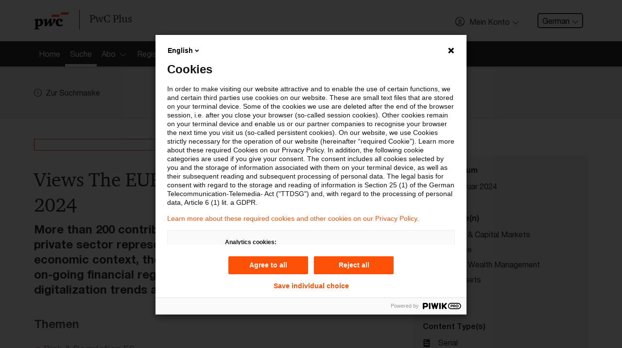

--- FILE ---
content_type: text/html; charset=utf-8
request_url: https://pwcplus.de/de/article/242886/views-the-eurofi-magazine-february-2024/
body_size: 9682
content:
 <!DOCTYPE html>
<html lang="de" class="page-primary-col--red">
<head>
    <meta charset="UTF-8">
    <meta name="viewport" content="width=device-width, initial-scale=1">
    <meta property="og:locale" content="en_GB" />
	<meta property="article:published_time" content="2024-02-22T14:29:40+01:00" />
	<meta property="article:modified_time" content="2025-04-11T10:33:24+02:00" />
	<title>PwC Plus - Views The EUROFI Magazine - February 2024</title>
	<meta property="og:title" content="PwC Plus - Views The EUROFI Magazine - February 2024" />
	<meta name="twitter:title" content="PwC Plus - Views The EUROFI Magazine - February 2024" />
	<meta name="robots" content="index, follow">
	<meta property="og:site_name" content="PwC Plus" />
	<meta name="description" content="More than 200 contributions from a wide range of public and private sector representatives on the European macro-economic context, the actions needed for relaunching growth, on-going financial regulation initiatives, sustainable finance and digitalization trends and policies." />
	<meta property="og:description" content="More than 200 contributions from a wide range of public and private sector representatives on the European macro-economic context, the actions needed for relaunching growth, on-going financial regulation initiatives, sustainable finance and digitalization trends and policies." />
	<meta name="twitter:description" content="More than 200 contributions from a wide range of public and private sector representatives on the European macro-economic context, the actions needed for relaunching growth, on-going financial regulation initiatives, sustainable finance and digitalization trends and policies." />
	<link rel="canonical" href="https://pwcplus.de/de/article/242886/views-the-eurofi-magazine-february-2024/" />
	<meta name="twitter:url" content="https://pwcplus.de/de/article/242886/views-the-eurofi-magazine-february-2024/" />
	<meta property="og:url" content="https://pwcplus.de/de/article/242886/views-the-eurofi-magazine-february-2024/" />
	<meta property="og:type" content="article" />
	<meta name="author" content="Eurofi - The European Think Tank Dedicated to Financial Services" />
	<meta property="og:image" content="https://pwcplus.de/social-default-teaser/header.jpg" />
	<meta name="twitter:image" content="https://pwcplus.de/social-default-teaser/header.jpg" />
	<meta name="twitter:card" content="summary" />
	
                <script type="application/ld+json" nonce="3358069842bd968dc8881548f0525098">
                    {"@context":"https:\/\/schema.org","@type":"Article","mainEntityOfPage":{"@type":"WebPage","@id":"https:\/\/pwcplus.de\/de\/article\/242886\/views-the-eurofi-magazine-february-2024\/"},"headline":"Views The EUROFI Magazine - February 2024","image":["https:\/\/pwcplus.de\/social-default-teaser\/header.jpg"],"datePublished":"2024-02-22T14:29:40+01:00","dateModified":"2025-04-11T10:33:24+02:00","publisher":{"@type":"Organization","name":"PwC","logo":{"@type":"ImageObject","url":"https:\/\/pwcplus.de\/\/build\/images\/pwc-logo.4f94fb02.png"}}}
                </script>    <style nonce="3358069842bd968dc8881548f0525098">
        #svg-sprite {
            position: absolute;
            height: 0;
            width: 0;
        }
    </style>
    <link rel="stylesheet" href="/build/app.3dd8ae94.css" nonce="3358069842bd968dc8881548f0525098">    <link rel="icon" type="image/png" href="/favicon2025/favicon-96x96.png" sizes="96x96" />
    <link rel="icon" type="image/svg+xml" href="/favicon2025/favicon.svg" />
    <link rel="shortcut icon" href="/favicon2025/favicon.ico" />
    <link rel="apple-touch-icon" sizes="180x180" href="/favicon2025/apple-touch-icon.png" />
    <meta name="apple-mobile-web-app-title" content="PwC Plus" />
    <link rel="manifest" href="/favicon2025/site.webmanifest" />
    <script defer src="/build/runtime.dad2fc3e.js" nonce="3358069842bd968dc8881548f0525098"></script>
<script defer src="/build/828.ace2f1a4.js" nonce="3358069842bd968dc8881548f0525098"></script>
<script defer src="/build/app.2c00f3a0.js" nonce="3358069842bd968dc8881548f0525098"></script></head>
    <body>
        <svg id="svg-sprite" xmlns="http://www.w3.org/2000/svg" xmlns:xlink="http://www.w3.org/1999/xlink"><defs><symbol viewBox="0 0 72 72" id="icon-avatar"><path d="M36 0a36 36 0 0 0-25.76 61.15l1.49 1.64.11-.1a36 36 0 0 0 48.32 0l.1.09 1.31-1.44A36 36 0 0 0 36 0m0 67.5A31.4 31.4 0 0 1 15.58 60c5.39-3.21 12.69-5 20.42-5s15 1.84 20.42 5A31.4 31.4 0 0 1 36 67.5m23.71-10.78c-6.21-4-14.73-6.3-23.71-6.3s-17.51 2.3-23.71 6.3a31.5 31.5 0 1 1 47.42 0M36 19.77a11.88 11.88 0 1 0 11.88 11.88A11.88 11.88 0 0 0 36 19.77M36 39a7.38 7.38 0 1 1 7.38-7.38A7.39 7.39 0 0 1 36 39" /></symbol><symbol viewBox="0 0 72 72" id="icon-center-map"><path d="M72 36c0-.8-.1-1.5-.1-2.2C70.8 15.7 56.3 1.2 38.2.1 37.5.1 36.8 0 36 0s-1.5.1-2.2.1C15.7 1.3 1.3 15.7.1 33.8c0 .7-.1 1.4-.1 2.2s.1 1.5.1 2.2c1.2 18.1 15.6 32.5 33.6 33.6.8 0 1.5.1 2.2.1s1.5-.1 2.2-.1c18.1-1.2 32.5-15.6 33.6-33.6.2-.7.3-1.4.3-2.2m-4.6-2.2H53.8c-1-8.1-7.4-14.6-15.6-15.6V4.6c15.6 1.2 28.1 13.6 29.2 29.2m-33.6 0h-11c1-5.6 5.4-10 11-11zm0 4.4v11c-5.6-1-10-5.4-11-11zm4.4 0h11c-1 5.6-5.4 10-11 11zm0-4.4v-11c5.6 1 10 5.4 11 11zM33.8 4.6v13.5c-8.1 1-14.6 7.4-15.6 15.6H4.6C5.7 18.2 18.2 5.8 33.8 4.6M4.6 38.2h13.5c1 8.1 7.4 14.6 15.6 15.6v13.6c-15.6-1.1-28-13.5-29.1-29.2m33.6 29.2V53.8c8.1-1 14.6-7.5 15.6-15.6h13.6c-1.1 15.7-13.5 28.1-29.2 29.2" /></symbol><symbol viewBox="0 0 72 72" id="icon-check"><path d="M68.76 10.65 24.54 54.87l-21.3-21.3L0 36.81l24.54 24.54L72 13.89Z" /></symbol><symbol viewBox="0 0 72 72" id="icon-chevron-down"><path d="M68.16 17.07 36 49.23 3.84 17.07a2.25 2.25 0 0 0-3.18 3.18L36 55.59l35.34-35.34a2.25 2.25 0 1 0-3.18-3.18" /></symbol><symbol viewBox="0 0 72 72" id="icon-chevron-left"><path d="M54.93.66a2.25 2.25 0 0 0-3.18 0L16.41 36l35.34 35.34a2.25 2.25 0 1 0 3.18-3.18L22.77 36 54.93 3.84a2.25 2.25 0 0 0 0-3.18" /></symbol><symbol viewBox="0 0 72 72" id="icon-chevron-left-circle"><path d="M42.14 71.44a35.61 35.61 0 0 0 28.74-26.65A36.3 36.3 0 0 0 72 36 36.13 36.13 0 0 0 42.16.56 37 37 0 0 0 36 0a37 37 0 0 0-6.16.56 35.93 35.93 0 0 0 0 70.88A36.5 36.5 0 0 0 36 72a36.5 36.5 0 0 0 6.14-.56M4.5 36A31.5 31.5 0 1 1 36 67.5 31.53 31.53 0 0 1 4.5 36m29.18 0 11-11-3.18-3.18L27.32 36 41.5 50.18 44.68 47z" /></symbol><symbol viewBox="0 0 72 72" id="icon-chevron-right"><path d="M17.07.66a2.25 2.25 0 0 1 3.18 0L55.59 36 20.25 71.34a2.25 2.25 0 0 1-3.18-3.18L49.23 36 17.07 3.84a2.25 2.25 0 0 1 0-3.18" /></symbol><symbol viewBox="0 0 72 72" id="icon-chevron-up"><path d="M3.84 54.93 36 22.77l32.16 32.16a2.25 2.25 0 1 0 3.18-3.18L36 16.41.66 51.75a2.25 2.25 0 1 0 3.18 3.18" /></symbol><symbol viewBox="0 0 20 20" id="icon-close"><path d="M18.824 0 10 8.824 1.177 0 0 1.176 8.824 10 0 18.824 1.177 20 10 11.176 18.824 20 20 18.824 11.177 10 20 1.176z" /></symbol><symbol viewBox="0 0 72 72" id="icon-confirmed"><path d="M67 30.22A31.49 31.49 0 1 1 36 4.5a31.3 31.3 0 0 1 14.78 3.7l3.27-3.29A36 36 0 1 0 72 36a35.7 35.7 0 0 0-1.31-9.53Zm-40.85 1-3.18 3.18 12 12L68 13.21 64.84 10 34.9 40Z" /></symbol><symbol viewBox="0 0 72 72" id="icon-fill-audience"><image xlink:href="[data-uri]" width="72" height="56" transform="translate(0 8)"></image></symbol><symbol viewBox="0 0 72 72" id="icon-fill-calendar"><path d="M67.5 9v11.25h-63V9h9V0h9v9h27V0h9v9Zm-63 20.25h63V67.5A4.51 4.51 0 0 1 63 72H9a4.5 4.5 0 0 1-4.5-4.5ZM49.5 63h9v-9h-9Z" /></symbol><symbol viewBox="0 0 72 72" id="icon-fill-chevron-circle-right"><path d="M36 0C16.1 0 0 16.1 0 36s16.1 36 36 36 36-16.1 36-36S55.9 0 36 0m-.9 51.8c-1.8 1.8-4.6 1.8-6.4 0s-1.8-4.6 0-6.4l9.4-9.4-9.4-9.4c-1.8-1.8-1.8-4.6 0-6.4s4.6-1.8 6.4 0L50.9 36z" /></symbol><symbol viewBox="0 0 72 72" id="icon-fill-chevron-right-circle"><path d="M36 0a36 36 0 1 0 36 36A36 36 0 0 0 36 0m-.87 51.78a4.5 4.5 0 0 1-6.36-6.36L38.19 36l-9.42-9.42a4.5 4.5 0 0 1 6.36-6.36L50.91 36Z" /></symbol><symbol viewBox="0 0 72 72" id="icon-fill-globe"><path d="M72 33.74a36 36 0 0 0-3.56-13.54H57.66a58.4 58.4 0 0 1 2.06 13.54Zm-16.79 4.52h-17V51.8H53a53.7 53.7 0 0 0 2.21-13.54m2.45 13.54h10.78A35.9 35.9 0 0 0 72 38.26H59.72a57.4 57.4 0 0 1-2.06 13.54M14.34 20.2H3.56A35.9 35.9 0 0 0 0 33.74h12.28a57.4 57.4 0 0 1 2.06-13.54m-2.06 18.06H0A36 36 0 0 0 3.56 51.8h10.78a58.4 58.4 0 0 1-2.06-13.54m21.46 31.33V56.31h-13c3.1 7.15 7.76 12.15 13 13.28M19 51.8h14.7V38.26h-17A53.2 53.2 0 0 0 19 51.8m-2.21-18.06h17V20.2H19a53.7 53.7 0 0 0-2.21 13.54m-.95 22.57H6.15a36.1 36.1 0 0 0 19.66 14.32c-4.11-3.15-7.57-8.14-9.97-14.32m10-54.94A36.14 36.14 0 0 0 6.15 15.68h9.69C18.25 9.5 21.7 4.52 25.81 1.37Zm30.32 14.32h9.69A36.1 36.1 0 0 0 46.19 1.37c4.11 3.15 7.56 8.14 9.97 14.32m-17.9 40.62v13.28c5.24-1.13 9.9-6.13 13-13.28Zm0-53.9v13.28h13c-3.1-7.15-7.76-12.15-13-13.28m7.93 68.22a36.14 36.14 0 0 0 19.66-14.31h-9.69c-2.4 6.18-5.86 11.16-9.97 14.31M20.73 15.69h13V2.41c-5.23 1.13-9.89 6.13-13 13.28m17.53 4.51v13.54h17A53.2 53.2 0 0 0 53 20.2Z" /></symbol><symbol viewBox="0 0 72 72" id="icon-fill-infinity-loop"><path d="M54.4 53.6c-5 0-9.8-2.2-13.2-5.9l-.1-.1-5.1-6.4-5.2 6.4c-6.4 7.3-17.6 8-24.9 1.5s-8-17.6-1.5-24.9 17.6-8 24.9-1.5c.5.5 1.1 1 1.5 1.5l.2.2 5 6.3 5.1-6.4c6.4-7.3 17.6-8 24.9-1.6s8 17.6 1.6 24.9c-3.3 3.9-8.2 6-13.2 6m-8.3-10.2c4.1 4.5 11.1 4.9 15.6.8s4.9-11.1.8-15.6-11-4.9-15.5-.8c-.3.3-.6.5-.8.8l-6 7.4zM17.7 24.9c-6.1 0-11.1 4.9-11.1 11S11.5 47 17.6 47c3.1 0 6.1-1.3 8.2-3.7l5.9-7.4-5.9-7.4c-2-2.2-5-3.6-8.1-3.6" /></symbol><symbol viewBox="0 0 72 72" id="icon-fill-letter"><path d="M60.56 72H11.45a4.76 4.76 0 0 1-4.7-4.8V4.8a4.76 4.76 0 0 1 4.7-4.8h49.11a4.75 4.75 0 0 1 4.69 4.8v62.4a4.75 4.75 0 0 1-4.69 4.8M15.75 36h40.5v-9h-40.5Zm0 18h40.5v-9h-40.5Zm0-36h18V9h-18Z" /></symbol><symbol viewBox="0 0 72 72" id="icon-fill-mark"><path d="M36 55.26 10.8 72C9.54 72 9 71.58 9 70.33V5c0-2.74 2.66-5 6.3-5h41.4C60.34 0 63 2.28 63 5v65.33c0 1.25-.54 1.67-1.8 1.67Z" /></symbol><symbol viewBox="0 0 72 72" id="icon-fill-more-horizontal"><path d="M9 27c-5 0-9 4-9 9s4 9 9 9 9-4 9-9-4-9-9-9m27 0c-5 0-9 4-9 9s4 9 9 9 9-4 9-9-4-9-9-9m27 0c-5 0-9 4-9 9s4 9 9 9 9-4 9-9-4-9-9-9" /></symbol><symbol viewBox="0 0 72 72" id="icon-fill-person"><path d="M70.7 58C64.55 49.91 51.32 44.35 36 44.35S7.45 49.91 1.3 58a6.36 6.36 0 0 0 5.08 10.14h59.24A6.36 6.36 0 0 0 70.7 58M36 33.11a14.63 14.63 0 1 0-14.62-14.63A14.62 14.62 0 0 0 36 33.11" /></symbol><symbol viewBox="0 0 72 72" id="icon-fill-purpose"><path d="m35.9 35.9 7.9 31.8 6.4-6.4L60.8 72 72 60.9 61.3 50.2l6.4-6.4z" /><path d="M31.1 0C13.9 0 0 13.9 0 31.1s13.9 31.1 31.1 31.1c1.1 0 2.2-.1 3.2-.2l2.2-.2-2-8-1.6.1c-.7.1-1.3.1-1.8.1C18.5 54 8.2 43.7 8.2 31.1S18.5 8.2 31.1 8.2 54 18.4 54 31.1c0 .6 0 1.2-.1 1.9l-.1 1.6 8 2 .2-2.2c.1-1.2.2-2.3.2-3.3C62.2 13.9 48.3 0 31.1 0" /><path d="M31.1 12.8C21 12.8 12.8 21 12.8 31.1S21 49.4 31.1 49.4h.5l2.5-.1-1.8-7.4h-1.5c-6-.2-10.7-5.1-10.5-11.1s5.1-10.7 11.1-10.5c5.8.1 10.4 4.8 10.5 10.6v1.5l7.3 1.8.1-2.5v-.6c0-10.1-8.1-18.3-18.2-18.3" /></symbol><symbol viewBox="0 0 72 72" id="icon-fill-radio"><path d="M21.6 39.2c-1.8-8 3.3-15.9 11.3-17.6 8-1.8 15.9 3.3 17.6 11.3 1.8 8-3.3 15.9-11.2 17.6-8.1 1.7-16-3.3-17.7-11.3M.9 43.8C-1 35.3.3 26.3 4.5 18.7l2.4-3.8C17.5.2 37.4-4.3 53.3 4.5l3.8 2.4c16.1 11.6 19.7 34.1 8 50.2S31 76.8 14.9 65.2C7.8 60 2.8 52.4.9 43.8m15.5-3.5c2.4 10.8 13.2 17.6 24 15.2s17.6-13.2 15.2-24-13.1-17.6-23.9-15.2c-10.9 2.5-17.7 13.2-15.3 24" /></symbol><symbol viewBox="0 0 72 72" id="icon-fill-tag"><path d="M68.56 0H41a9.6 9.6 0 0 0-5.87 2.43L1 36.57a3.43 3.43 0 0 0 0 4.87L30.56 71a3.43 3.43 0 0 0 4.87 0l34.14-34.15A9.56 9.56 0 0 0 72 31V3.44A3.45 3.45 0 0 0 68.56 0M51.35 27.54a6.89 6.89 0 1 1 6.88-6.89 6.9 6.9 0 0 1-6.88 6.89" /></symbol><symbol viewBox="0 0 72 72" id="icon-filter"><path d="M0 0v18l22.5 13.5 1.8 15.8.5 4.5L27 72h18l2.3-20.3.5-4.5 1.7-15.7L72 18V0zm4.5 15.5v-11h63v11l-.5.3H5zM27 31l-.2-2.2-1.9-1.1-12.3-7.4h47l-12.3 7.4-1.9 1.1L45 31l-1.8 16.2H28.8zm2.3 20.8h13.4L41 67.5H31z" /></symbol><symbol viewBox="0 0 72 72" id="icon-pdf"><path d="M44 36.58c0-4.78-3-8.16-8.92-8.16h-4.93v16.33h4.78c5.81 0 9.07-3.33 9.07-8.17m-11.6-6.11h2.71c3.92 0 6.51 2.05 6.51 6.13s-2.48 6.1-6.62 6.1h-2.6Zm17.44 14.28h-2.25V28.42h8.78v2.07h-6.53v5H55l.33 2h-5.49ZM67.5 9H0v54h72V13.5A4.51 4.51 0 0 0 67.5 9m0 49.5h-63v-45h63ZM19.06 38.15h1.83c3.67 0 6.12-1.67 6.12-5 0-3-2.16-4.73-5.74-4.73h-4.46v16.33h2.25Zm0-7.73h2.1c2.32 0 3.58.95 3.58 2.8 0 2-1.4 2.92-3.74 2.92h-1.94Z" /></symbol><symbol viewBox="0 0 72 72" id="icon-printer"><path d="M21 14.3h30v4.5h4.5v-4.5A4.5 4.5 0 0 0 51 9.8H21a4.5 4.5 0 0 0-4.5 4.5v4.5H21Zm30 25.4H19.5a3 3 0 0 0-3 3v16.5a3 3 0 0 0 3 3h33a3 3 0 0 0 3-3v-15a4.51 4.51 0 0 0-4.5-4.5m0 13.6v4.4H21V44.2h30zm16.5-30h-63A4.5 4.5 0 0 0 0 27.8v25.5h12v-4.5H4.5v-21h63v21H60v4.5h12V27.8a4.5 4.5 0 0 0-4.5-4.5" /></symbol><symbol viewBox="0 0 72 72" id="icon-refresh"><path d="M13.84 19.83 12.72 21v15A29.64 29.64 0 1 0 42.36 6.36v4.5A25.14 25.14 0 1 1 17.22 36V21l-1.13-1.12L17.22 21v-2.47h-4.5V21Zm3.38-1.3V21l8.87 8.88a2.25 2.25 0 1 0 3.19-3.18L15 12.34.66 26.65a2.25 2.25 0 0 0 3.18 3.18L12.72 21v-2.47Z" /></symbol><symbol viewBox="0 0 26 26" id="icon-search"><path d="M10.351 19.949c-5.211 0-9.554-4.344-9.554-9.554C.797 5.184 5.14.841 10.351.841c5.209 0 9.553 4.343 9.553 9.554 0 5.21-4.343 9.554-9.553 9.554m0-17.37a7.783 7.783 0 0 0-7.817 7.816 7.784 7.784 0 0 0 7.817 7.817 7.785 7.785 0 0 0 7.817-7.817 7.784 7.784 0 0 0-7.817-7.816" /><path d="m17.298 16.127 7.643 7.643a.833.833 0 0 1 0 1.215c-.173.174-.521.174-.694.174s-.521 0-.693-.174l-7.643-7.643z" /></symbol><symbol viewBox="0 0 72 72" id="icon-star"><path d="M47.62 43.19 63.75 30.4l-20.57-.86L36 10.24l-7.18 19.3-20.57.86 16.13 12.79L18.85 63 36 51.63 53.15 63ZM36 57.45 18.76 68.91c-4.47 3-6.92 1.17-5.48-4L18.85 45 2.62 32.13c-4.2-3.33-3.25-6.21 2.09-6.44l20.69-.86 7.22-19.41c1.87-5 4.9-5 6.76 0l7.22 19.41 20.69.86c5.35.23 6.28 3.12 2.09 6.44L53.15 45l5.57 19.94c1.44 5.16-1 6.94-5.48 4Z" /></symbol></defs></svg>        <script src="/build/scripts/analytics/public.0903d35b.js" nonce="3358069842bd968dc8881548f0525098"></script>
        
        <div class="page-header">
            <header class="menu-bar-wrapper">
                <div class="menu-bar">
                    <div class="container">
                        <div class="row">
                            <div class="col-md-12">
                                <div class="page-header-wrapper">
                                    <div class="menu-bar-left">
                                        <div class="page-header-branding">
                                            <a class="page-header-logo" href="/" aria-label="PwC homepage">
                                                <img src="/build/images/pwc-logo.4f94fb02.png" alt="PwC logo" class="logo">
                                                <span>PwC Plus</span>
                                            </a>
                                        </div>
                                    </div>
                                    <div class="menu-bar-right">
                                        <ul class="menu-additional">
                                            <li class="menu-additional-item hidden-xs">
                        <div class="profile-access">
                            <button class="btn btn--profile-access" type="button" data-toggle="modal" data-target="#profile-access-modal"><svg class="icon icon-left" aria-hidden="true"><use xlink:href="#icon-avatar"></use></svg><span class="btn--label">Mein Konto</span><svg class="icon icon-right" aria-hidden="true"><use xlink:href="#icon-chevron-down"></use></svg></button>
                        </div>
                    </li>
            <li class="menu-additional-item hidden-xs">
                <div class="dropdown language-selector">
                    <button class="dropdown-toggle" type="button">German<svg class="icon icon-right" aria-hidden="true"><use xlink:href="#icon-chevron-down"></use></svg></button>
                    <div class="dropdown-menu">
                        <a href="/de/article/242886/views-the-eurofi-magazine-february-2024/" class="dropdown-item is-active">German</a><a href="/en/article/242886/views-the-eurofi-magazine-february-2024/" class="dropdown-item">English</a>
                    </div>
                </div>
            </li>
                                        </ul>
                                    </div>
                                </div>
                            </div>
                        </div>
                    </div>
                </div>
                <div>
                    <div id="profile-access-modal" class="profile-access-modal" role="dialog" aria-hidden="false">
                        <div class="profile-access-modal-content myaccount-benefits">
                            <div class="container">
                                <div class="row">
                                    <div class="col-sm-12">
                                        <div class="profile-access-modal-header">
                                            <h3 class="profile-access-modal-title">Willkommen bei PwC Plus</h3>
                                        </div>
                                        <div class="profile-access-modal-body">
                                            <div class="row">
                                                <div class="col-md-6 col-xs-12 myaccount-login">
                                                    <a class="btn btn--outline" href="/de/mein-konto/login/">Einloggen</a>
                                                    <span>oder</span>
                                                    <a class="btn btn--primary" href="/de/registrierung/">Registrieren</a>
                                                </div>
                                            </div>
                                            <div class="row">
                                                <h5 class="col-md-12 myaccount-benefits-heading">
                                                    Einloggen oder Registrieren um Zugriff auf aktuelle Informationen für die Finanzbranche, ausgewählte andere Industrien sowie branchenübergreifend für Rechnungslegung und Steuern zu erhalten
                                                </h5>
                                            </div>
                                            <ul class="row myaccount-benefits-list">
                                            
                                            </ul>
                                        </div>
                                    </div>
                                </div>
                            </div>
                        </div>
                    </div>
                </div>
                
                <section class="page-section  page-section--no-pad">
                    <nav>
                        <div class="parsys sectionpar">
                            <div class="explorerbar section">
                                <div class="explore-nav">
                                    <div class="container explore-nav-bar">
                                        <div class="explore-nav-wrapper">
                                            <div class="explore-nav-tab">
                                                <ul class="explore-nav-tab-list">
                                                    <li class="explore-nav-tab-list-item"><a href="/"><span>Home</span></a></li><li class="explore-nav-tab-list-item"><a href="/de/suche/" class="is-active"><span>Suche</span></a></li><li class="explore-nav-tab-list-item"><a href="#explore-nav-panel--3" data-toggle="modal"><span>Abo</span><span class="explore-nav-icon"></span></a></li><li class="explore-nav-tab-list-item"><a href="/de/registrierung/"><span>Registrierung</span></a></li>
                                                </ul>
                                            </div>
                                        </div>
                                    </div>

                                    <div class="explore-nav-panels">
                                        <div class="explore-nav-panel" id="explore-nav-panel--3">
                            <div class="container">
                                <div class="row">
                                    <div class="col-xs-12 col-sm-6 col-md-4">
                                        <ul><li><a href="/de/abonnement/">Startseite Abo </a></li><li><a href="/de/abo/ueber-pwc-plus/" title="Über PwC Plus">Über PwC Plus</a></li><li><a href="/de/abo/leistungen-angebote/" title="Leistungen &amp; Angebote">Leistungen &amp; Angebote</a></li></ul>
                                    </div>
                                </div>
                            </div>
                        </div>

                                    </div>
                                </div>
                            </div>
                        </div>
                    </nav>
                </section>
            </header>
        </div>
            <div class="page-container" role="main">
                <section class="page-section page-section-col--contrast-lower">
                <div class="parsys sectionpar">
                    <div class="container">
                        <div class="row">
                            <div class="col">
                                <a class="btn-link " href="/de/suche/"><svg class="icon icon-left" aria-hidden="true"><use xlink:href="#icon-chevron-left-circle"></use></svg><span class="btn--label">Zur Suchmaske</span></a>
                            </div>
                            
                        </div>
                    </div>
                </div>
            </section>

            
<section class="page-section">
    <div class="parsys sectionpar">
        <div class="container">
            <div class="row">
                <div class="col-md-8">
                    <div class="nobg parbase section text">
                        <div class="text-component">
                            <h1><p class="badge badge--block">archiviert</p>Views The EUROFI Magazine - February 2024</h1>
                            <p class="lead">More than 200 contributions from a wide range of public and private sector representatives on the European macro-economic context, the actions needed for relaunching growth, on-going financial regulation initiatives, sustainable finance and digitalization trends and policies.</p>
                            
                            
                            
                            
                            
                            
                            <h4>Themen</h4>
                <ul>
                    <li><a href="/de/suche/?p_category=17&amp;p_order_by="><i class="fa fa-arrow-circle-right"></i>Risk & Regulation FS</a></li>
                </ul>
            
                            
                            
                        </div>
    <div class="parbase section">
        <div class="secret-wall">
            <div class="secret-wall-panel">
                <h4 class="secret-wall-heading">Weiterlesen mit einem PwC Plus-Abonnement</h4>
                <ul class="row myaccount-benefits-list">
                    <li class="col-md-6"><svg class="icon" aria-hidden="true"><use xlink:href="#icon-confirmed"></use></svg><span>qualitätsgesicherte Quellen</span></li><li class="col-md-6"><svg class="icon" aria-hidden="true"><use xlink:href="#icon-confirmed"></use></svg><span>tägliche Updates</span></li><li class="col-md-6"><svg class="icon" aria-hidden="true"><use xlink:href="#icon-confirmed"></use></svg><span>vollständige Filterfunktion von Artikeln</span></li><li class="col-md-6"><svg class="icon" aria-hidden="true"><use xlink:href="#icon-confirmed"></use></svg><span>Verteilung via anpassbarem Alert</span></li>
                </ul>
                <div class="row py-4">
            <div class="col">
                <p class="text-left">
                    <a class="btn btn--outline" href="/de/abo/30-tage-kostenlos-und-unverbindlich-testen/">Jetzt 30 Tage kostenlos testen</a>
                </p>
            </div>
            <div class="col">
                <p class="text-left">
                    <a class="btn btn--outline" href="/de/registrierung/">Für den kostenfreien PwC Plus-Account registrieren</a>
                </p>
            </div></div><div class="row">
            <div class="col">
                <p class="text-left">
                    <a class="btn btn--outline" href="/de/mein-konto/login/?returnTo=%2Fde%2Farticle%2F242886%2Fviews-the-eurofi-magazine-february-2024%2F">Loggen Sie sich ein, um den Artikel zu sehen</a>
                </p>
            </div></div>
                
        <div class="row py-2">
            <div class="col">
                <p class="text-center"><a href="/de/abo/ueber-pwc-plus/">Mehr Informationen über PwC Plus</a></p>
            </div>
        </div>
            </div>
        </div>
    </div>
                    </div>
                </div>
                <div class="col-md-4 mt-4 mt-md-0">
                    <div class="parbase section">
                        <aside class="article-supplemental">
                            
                            <h2 class="article-supplemental-heading">Metadaten</h2>
                            <div class="article-meta">
                                <h4 class="article-meta-heading">Originaldatum</h4>
                                <p class="article-meta-abstract"><svg class="icon" aria-hidden="true"><use xlink:href="#icon-fill-calendar"></use></svg> <time datetime="2024-02-22T00:00:00" data-pubtime="20240222040000"> 22. Februar 2024</time></p>
                            </div>
                            
                            <div class="article-meta">
                        <h3 class="article-meta-heading">FS-Branche(n)</h3>
                        <ul class="article-meta-list"><li><a href="/de/suche/?p_archive=1&amp;p_order_by=&amp;p_branches%5B%5D=1"><svg class="icon" aria-hidden="true"><use xlink:href="#icon-fill-audience"></use></svg> <span>Banking & Capital Markets</span></a></li><li><a href="/de/suche/?p_archive=1&amp;p_order_by=&amp;p_branches%5B%5D=2"><svg class="icon" aria-hidden="true"><use xlink:href="#icon-fill-audience"></use></svg> <span>Insurance</span></a></li><li><a href="/de/suche/?p_archive=1&amp;p_order_by=&amp;p_branches%5B%5D=3"><svg class="icon" aria-hidden="true"><use xlink:href="#icon-fill-audience"></use></svg> <span>Asset & Wealth Management</span></a></li><li><a href="/de/suche/?p_archive=1&amp;p_order_by=&amp;p_branches%5B%5D=4"><svg class="icon" aria-hidden="true"><use xlink:href="#icon-fill-audience"></use></svg> <span>Real Assets</span></a></li><li><a href="/de/suche/?p_archive=1&amp;p_order_by=&amp;p_branches%5B%5D=5"><svg class="icon" aria-hidden="true"><use xlink:href="#icon-fill-audience"></use></svg> <span>Leasing</span></a></li></ul>
                    </div>
                            
                            
            <div class="article-meta">
                <h3 class="article-meta-heading">Content Type(s)</h3>
                <ul class="article-meta-list"><li><a href="/de/suche/?p_contenttype=10&amp;p_order_by="><svg class="icon" aria-hidden="true"><use xlink:href="#icon-fill-letter"></use></svg><span>Serial</span></a></li></ul>
            </div>
                            
            <div class="article-meta">
                <h3 class="article-meta-heading">Verfasser</h3>
                <ul class="article-meta-list"><li><a href="/de/suche/?p_issuingbody=144&amp;p_order_by="><svg class="icon" aria-hidden="true"><use xlink:href="#icon-fill-person"></use></svg><span>Eurofi - The European Think Tank Dedicated to Financial Services</span></a></li></ul>
            </div>
                            <div class="article-meta d-print-hidden">
                        <h3 class="article-meta-heading">Schlagwörter</h3>
                        <ul class="article-meta-list"><li><a href="/de/suche/?p_archive=1&amp;p_order_by=&amp;p_keywords%5B%5D=3241"><svg class="icon" aria-hidden="true"><use xlink:href="#icon-fill-tag"></use></svg><span> Artificial Intelligence (AI)</span></a></li><li><a href="/de/suche/?p_archive=1&amp;p_order_by=&amp;p_keywords%5B%5D=37"><svg class="icon" aria-hidden="true"><use xlink:href="#icon-fill-tag"></use></svg><span> Asset & Wealth Management</span></a></li><li><a href="/de/suche/?p_archive=1&amp;p_order_by=&amp;p_keywords%5B%5D=50"><svg class="icon" aria-hidden="true"><use xlink:href="#icon-fill-tag"></use></svg><span> Bankenaufsicht (Europäische und Internationale Organisationen)</span></a></li><li><a href="/de/suche/?p_archive=1&amp;p_order_by=&amp;p_keywords%5B%5D=61"><svg class="icon" aria-hidden="true"><use xlink:href="#icon-fill-tag"></use></svg><span> Basel III</span></a></li><li><a href="/de/suche/?p_archive=1&amp;p_order_by=&amp;p_keywords%5B%5D=3232"><svg class="icon" aria-hidden="true"><use xlink:href="#icon-fill-tag"></use></svg><span> Blockchain</span></a></li><li><a href="/de/suche/?p_archive=1&amp;p_order_by=&amp;p_keywords%5B%5D=3160"><svg class="icon" aria-hidden="true"><use xlink:href="#icon-fill-tag"></use></svg><span> Capital Markets Union (CMU)</span></a></li><li><a href="/de/suche/?p_archive=1&amp;p_order_by=&amp;p_keywords%5B%5D=1426"><svg class="icon" aria-hidden="true"><use xlink:href="#icon-fill-tag"></use></svg><span> Crisis Management</span></a></li><li><a href="/de/suche/?p_archive=1&amp;p_order_by=&amp;p_keywords%5B%5D=2652"><svg class="icon" aria-hidden="true"><use xlink:href="#icon-fill-tag"></use></svg><span> crypto assets / virtual assets</span></a></li><li><a href="/de/suche/?p_archive=1&amp;p_order_by=&amp;p_keywords%5B%5D=135"><svg class="icon" aria-hidden="true"><use xlink:href="#icon-fill-tag"></use></svg><span> Digitalisierung</span></a></li><li><a href="/de/suche/?p_archive=1&amp;p_order_by=&amp;p_keywords%5B%5D=136"><svg class="icon" aria-hidden="true"><use xlink:href="#icon-fill-tag"></use></svg><span> Diversity</span></a></li><li><a href="/de/suche/?p_archive=1&amp;p_order_by=&amp;p_keywords%5B%5D=157"><svg class="icon" aria-hidden="true"><use xlink:href="#icon-fill-tag"></use></svg><span> EMIR (European Markets Infrastructure Regulation)</span></a></li><li><a href="/de/suche/?p_archive=1&amp;p_order_by=&amp;p_keywords%5B%5D=3327"><svg class="icon" aria-hidden="true"><use xlink:href="#icon-fill-tag"></use></svg><span> ESG</span></a></li><li><a href="/de/suche/?p_archive=1&amp;p_order_by=&amp;p_keywords%5B%5D=173"><svg class="icon" aria-hidden="true"><use xlink:href="#icon-fill-tag"></use></svg><span> Euro</span></a></li><li><a href="/de/suche/?p_archive=1&amp;p_order_by=&amp;p_keywords%5B%5D=2616"><svg class="icon" aria-hidden="true"><use xlink:href="#icon-fill-tag"></use></svg><span> Finanzmarktstabilität</span></a></li><li><a href="/de/suche/?p_archive=1&amp;p_order_by=&amp;p_keywords%5B%5D=217"><svg class="icon" aria-hidden="true"><use xlink:href="#icon-fill-tag"></use></svg><span> Framework</span></a></li><li><a href="/de/suche/?p_archive=1&amp;p_order_by=&amp;p_keywords%5B%5D=226"><svg class="icon" aria-hidden="true"><use xlink:href="#icon-fill-tag"></use></svg><span> Geldwäschebekämpfung / Anti Money Laundering (AML)</span></a></li><li><a href="/de/suche/?p_archive=1&amp;p_order_by=&amp;p_keywords%5B%5D=357"><svg class="icon" aria-hidden="true"><use xlink:href="#icon-fill-tag"></use></svg><span> IT-Sicherheit</span></a></li><li><a href="/de/suche/?p_archive=1&amp;p_order_by=&amp;p_keywords%5B%5D=557"><svg class="icon" aria-hidden="true"><use xlink:href="#icon-fill-tag"></use></svg><span> Securitisation / Verbriefung</span></a></li><li><a href="/de/suche/?p_archive=1&amp;p_order_by=&amp;p_keywords%5B%5D=3352"><svg class="icon" aria-hidden="true"><use xlink:href="#icon-fill-tag"></use></svg><span> Sustainability Risk</span></a></li><li><a href="/de/suche/?p_archive=1&amp;p_order_by=&amp;p_keywords%5B%5D=3335"><svg class="icon" aria-hidden="true"><use xlink:href="#icon-fill-tag"></use></svg><span> Sustainable Finance (SF)</span></a></li><li><a href="/de/suche/?p_archive=1&amp;p_order_by=&amp;p_keywords%5B%5D=3283"><svg class="icon" aria-hidden="true"><use xlink:href="#icon-fill-tag"></use></svg><span> Versicherungsaufsicht (Europäische und Internationale Organisationen)</span></a></li></ul>
                    </div>

                        </aside>
                    </div>
                    
                    <div class="parbase section">
                    <aside class="article-supplemental">
                        <h2 class="article-supplemental-heading">Diese Seite</h2>
                        
                        <div class="article-share">
                            <h3 class="article-share-heading">weiterempfehlen</h3>
                            <div class="article-share-social">
                                <a rel="noopener noreferer" class="article-share-social-link" href="https://www.linkedin.com/shareArticle?mini=true&url=https%3A%2F%2Fpwcplus.de%2Fde%2Farticle%2F242886%2Fviews-the-eurofi-magazine-february-2024%2F&title=Views+The+EUROFI+Magazine+-+February+2024&summary=&source=" target="_blank" title="Linkedin"><img src="/build/images/follow-linkedin.ea71538b.png" alt="" /><span>LinkedIn</span></a><a rel="noopener noreferer" class="article-share-social-link" href="https://www.xing.com/social_plugins/share/new?sc_p=xing-share&h=1&url=https%3A%2F%2Fpwcplus.de%2Fde%2Farticle%2F242886%2Fviews-the-eurofi-magazine-february-2024%2F&title=Views The EUROFI Magazine - February 2024" target="_blank" title="Xing"><img src="/build/images/icon-share-xing.ef3d9dab.png" alt="" /><span>Xing</span></a><a rel="noopener noreferer" class="article-share-social-link" href="mailto:?subject=Seite%20empfehlen%3A%20Views%20The%20EUROFI%20Magazine%20-%20February%202024&body=Link auf die Seite:%0Ahttps%3A%2F%2Fpwcplus.de%2Fde%2Farticle%2F242886%2Fviews-the-eurofi-magazine-february-2024%2F" target="_blank" title=""><img src="/build/images/icon-share-mail.a7480426.png" alt=""><span>E-Mail</span></a>
                            </div>
                        </div>
                        
                    </aside>
                </div>
                </div>
            </div>
        </div>
    </div>
</section><section class="page-section page-section-col--contrast-lower">
                <div class="parsys sectionpar">
                    <div class="container">
                        <div class="row">
                            <div class="col">
                                <a class="btn-link " href="/de/suche/"><svg class="icon icon-left" aria-hidden="true"><use xlink:href="#icon-chevron-left-circle"></use></svg><span class="btn--label">Zur Suchmaske</span></a>
                            </div>
                            <div class="col text-right"><span class="btn-link" data-jumper="body"><span class="btn--label">Zum Anfang</span><svg class="icon icon-right" aria-hidden="true"><use xlink:href="#icon-chevron-up"></use></svg></span></div>
                        </div>
                    </div>
                </div>
            </section>

            
                
            <section class="page-section social-follow-wrapper page-section--no-pad">
                <div class="parsys sectionpar">
                    <div class="social-follow">
                        <h2 class="social-follow-heading">Follow us</h2>
                        <a class="social-follow-link" href="https://www.linkedin.com/company/pwc-deutschland" rel="external noopener" target="_blank" title="Linkedin Follow"><img src="/build/images/follow-linkedin.ea71538b.png" alt="Linkedin Icon" /><span>LinkedIn</span></a>
                        <a class="social-follow-link" href="https://www.xing.com/pages/pwcdeutschland" rel="external noopener" target="_blank" title="Xing Follow"><img src="/build/images/icon-share-xing.ef3d9dab.png" alt="Xing Icon" /><span>Xing</span></a>
                        <a class="social-follow-link" href="https://www.youtube.com/user/pwcde" rel="external noopener" target="_blank" title="Youtube Follow"><img src="/build/images/follow-youtube.c4c1fb0a.png" alt="Youtube Icon" /><span>YouTube</span></a>
                        <a class="social-follow-link" href="https://www.instagram.com/pwc_de" rel="external noopener" target="_blank" title="Instagram Follow"><img src="/build/images/follow-instagram.41bed44d.png" alt="Instagram Icon" /><span>Instagram</span></a>
                    </div>
                </div>
            </section>

            <section class="page-section global-footer-wrapper">
                <div class="global-footer">
                    <div class="container">
                        <div class="row">
                            <div class="col-12">
                                <div class="global-footer-nav">
                                    <a class="global-footer-nav-link" href="/de/faq/">FAQ/Feedback</a>
                                </div>
                            </div>
                        </div>

                        <div class="row">
                            <div class="col-12">
                                <div class="global-footer-disclaimer">
                                    <div class="row">
                                        <div class="col-md-8 global-footer-disclaimer-text">
                                            <a href="/" class="global-footer-logo" aria-label="PwC homepage">
                                                <img src="/build/images/pwc-logo.4f94fb02.png" alt="PwC logo" class="logo">
                                            </a>
                                                <p>©&nbsp;2017  - 2026 PwC. All rights reserved. PwC refers to the PwC network and/or one or more of its member firms, each of which is a separate legal entity. Please see <a target="_blank" href="https://www.pwc.com/structure" class="underline">www.pwc.com/structure</a> for further details. Portions of this program may use third-party open source components governed by the respective <a href="/open-source-license-terms" class="underline">open source license terms</a>.</p>
                                                <p>This website contains copyright material of the IFRS® Foundation in respect of which all rights are reserved. Reproduced by PwC with the permission of the IFRS Foundation. No permission granted to third parties to reproduce or distribute. For full access to IFRS Standards and the work of the IFRS Foundation please visit <a href="http://www.ifrs.org">www.ifrs.org</a>.</p>
                                                <ul class="global-footer-disclaimer-links">
                                                    <li><a class="" href="/de/impressum/">Impressum</a></li><li><a class="" href="/de/rechtliche-hinweise/">Rechtliche Hinweise</a></li><li><a class="" href="/de/datenschutzerklaerung/">Datenschutzerklärung</a></li><li><a class="" href="/open-source-license-terms">Open-Source License Terms</a></li><li><div id="ppms_cm_privacy_settings" class="ppms_cm_privacy_settings_widget" data-editor-centralize="true" data-main-container="true" data-root="true"><button class="ppms_cm_privacy_settings_button_show" id="ppms_cm_privacy_settings_button">Cookie-Einstellungen</button></div></li>
                                                </ul>
                                        </div>
                                    </div>
                                </div>
                            </div>
                        </div>

                    </div>
                </div>
            </section>
            </div>    <script type="text/javascript" src="/_Incapsula_Resource?SWJIYLWA=719d34d31c8e3a6e6fffd425f7e032f3&ns=2&cb=726210382" async nonce="3358069842bd968dc8881548f0525098"></script></body>
</html>


--- FILE ---
content_type: application/javascript; charset=utf-8
request_url: https://pwcplus.de/build/828.ace2f1a4.js
body_size: 228834
content:
/*! For license information please see 828.ace2f1a4.js.LICENSE.txt */
(self.webpackChunk=self.webpackChunk||[]).push([[828],{1992:function(e,t,n){var i,a;i=[n(5093),n(4692)],void 0===(a=function(e,t){return t.fn||(t.fn={}),function(e,t){var n=function(n,i,a){if(this.parentEl="body",this.element=t(n),this.startDate=e().startOf("day"),this.endDate=e().endOf("day"),this.minDate=!1,this.maxDate=!1,this.dateLimit=!1,this.autoApply=!1,this.singleDatePicker=!1,this.showDropdowns=!1,this.showWeekNumbers=!1,this.showISOWeekNumbers=!1,this.showCustomRangeLabel=!0,this.timePicker=!1,this.timePicker24Hour=!1,this.timePickerIncrement=1,this.timePickerSeconds=!1,this.linkedCalendars=!0,this.autoUpdateInput=!0,this.alwaysShowCalendars=!1,this.ranges={},this.opens="right",this.element.hasClass("pull-right")&&(this.opens="left"),this.drops="down",this.element.hasClass("dropup")&&(this.drops="up"),this.buttonClasses="btn btn-sm",this.applyClass="btn-success",this.cancelClass="btn-default",this.locale={direction:"ltr",format:e.localeData().longDateFormat("L"),separator:" - ",applyLabel:"Apply",cancelLabel:"Cancel",weekLabel:"W",customRangeLabel:"Custom Range",daysOfWeek:e.weekdaysMin(),monthNames:e.monthsShort(),firstDay:e.localeData().firstDayOfWeek()},this.callback=function(){},this.isShowing=!1,this.leftCalendar={},this.rightCalendar={},"object"==typeof i&&null!==i||(i={}),"string"==typeof(i=t.extend(this.element.data(),i)).template||i.template instanceof t||(i.template='<div class="daterangepicker dropdown-menu"><div class="calendar left"><div class="daterangepicker_input"><input class="input-mini form-control" type="text" name="daterangepicker_start" value="" /><i class="fa fa-calendar glyphicon glyphicon-calendar"></i><div class="calendar-time"><div></div><i class="fa fa-clock-o glyphicon glyphicon-time"></i></div></div><div class="calendar-table"></div></div><div class="calendar right"><div class="daterangepicker_input"><input class="input-mini form-control" type="text" name="daterangepicker_end" value="" /><i class="fa fa-calendar glyphicon glyphicon-calendar"></i><div class="calendar-time"><div></div><i class="fa fa-clock-o glyphicon glyphicon-time"></i></div></div><div class="calendar-table"></div></div><div class="ranges"><div class="range_inputs"><button class="applyBtn" disabled="disabled" type="button"></button> <button class="cancelBtn" type="button"></button></div></div></div>'),this.parentEl=i.parentEl&&t(i.parentEl).length?t(i.parentEl):t(this.parentEl),this.container=t(i.template).appendTo(this.parentEl),"object"==typeof i.locale&&("string"==typeof i.locale.direction&&(this.locale.direction=i.locale.direction),"string"==typeof i.locale.format&&(this.locale.format=i.locale.format),"string"==typeof i.locale.separator&&(this.locale.separator=i.locale.separator),"object"==typeof i.locale.daysOfWeek&&(this.locale.daysOfWeek=i.locale.daysOfWeek.slice()),"object"==typeof i.locale.monthNames&&(this.locale.monthNames=i.locale.monthNames.slice()),"number"==typeof i.locale.firstDay&&(this.locale.firstDay=i.locale.firstDay),"string"==typeof i.locale.applyLabel&&(this.locale.applyLabel=i.locale.applyLabel),"string"==typeof i.locale.cancelLabel&&(this.locale.cancelLabel=i.locale.cancelLabel),"string"==typeof i.locale.weekLabel&&(this.locale.weekLabel=i.locale.weekLabel),"string"==typeof i.locale.customRangeLabel)){(h=document.createElement("textarea")).innerHTML=i.locale.customRangeLabel;var r=h.value;this.locale.customRangeLabel=r}if(this.container.addClass(this.locale.direction),"string"==typeof i.startDate&&(this.startDate=e(i.startDate,this.locale.format)),"string"==typeof i.endDate&&(this.endDate=e(i.endDate,this.locale.format)),"string"==typeof i.minDate&&(this.minDate=e(i.minDate,this.locale.format)),"string"==typeof i.maxDate&&(this.maxDate=e(i.maxDate,this.locale.format)),"object"==typeof i.startDate&&(this.startDate=e(i.startDate)),"object"==typeof i.endDate&&(this.endDate=e(i.endDate)),"object"==typeof i.minDate&&(this.minDate=e(i.minDate)),"object"==typeof i.maxDate&&(this.maxDate=e(i.maxDate)),this.minDate&&this.startDate.isBefore(this.minDate)&&(this.startDate=this.minDate.clone()),this.maxDate&&this.endDate.isAfter(this.maxDate)&&(this.endDate=this.maxDate.clone()),"string"==typeof i.applyClass&&(this.applyClass=i.applyClass),"string"==typeof i.cancelClass&&(this.cancelClass=i.cancelClass),"object"==typeof i.dateLimit&&(this.dateLimit=i.dateLimit),"string"==typeof i.opens&&(this.opens=i.opens),"string"==typeof i.drops&&(this.drops=i.drops),"boolean"==typeof i.showWeekNumbers&&(this.showWeekNumbers=i.showWeekNumbers),"boolean"==typeof i.showISOWeekNumbers&&(this.showISOWeekNumbers=i.showISOWeekNumbers),"string"==typeof i.buttonClasses&&(this.buttonClasses=i.buttonClasses),"object"==typeof i.buttonClasses&&(this.buttonClasses=i.buttonClasses.join(" ")),"boolean"==typeof i.showDropdowns&&(this.showDropdowns=i.showDropdowns),"boolean"==typeof i.showCustomRangeLabel&&(this.showCustomRangeLabel=i.showCustomRangeLabel),"boolean"==typeof i.singleDatePicker&&(this.singleDatePicker=i.singleDatePicker,this.singleDatePicker&&(this.endDate=this.startDate.clone())),"boolean"==typeof i.timePicker&&(this.timePicker=i.timePicker),"boolean"==typeof i.timePickerSeconds&&(this.timePickerSeconds=i.timePickerSeconds),"number"==typeof i.timePickerIncrement&&(this.timePickerIncrement=i.timePickerIncrement),"boolean"==typeof i.timePicker24Hour&&(this.timePicker24Hour=i.timePicker24Hour),"boolean"==typeof i.autoApply&&(this.autoApply=i.autoApply),"boolean"==typeof i.autoUpdateInput&&(this.autoUpdateInput=i.autoUpdateInput),"boolean"==typeof i.linkedCalendars&&(this.linkedCalendars=i.linkedCalendars),"function"==typeof i.isInvalidDate&&(this.isInvalidDate=i.isInvalidDate),"function"==typeof i.isCustomDate&&(this.isCustomDate=i.isCustomDate),"boolean"==typeof i.alwaysShowCalendars&&(this.alwaysShowCalendars=i.alwaysShowCalendars),0!=this.locale.firstDay)for(var s=this.locale.firstDay;s>0;)this.locale.daysOfWeek.push(this.locale.daysOfWeek.shift()),s--;var o,l,d;if(void 0===i.startDate&&void 0===i.endDate&&t(this.element).is("input[type=text]")){var u=t(this.element).val(),c=u.split(this.locale.separator);o=l=null,2==c.length?(o=e(c[0],this.locale.format),l=e(c[1],this.locale.format)):this.singleDatePicker&&""!==u&&(o=e(u,this.locale.format),l=e(u,this.locale.format)),null!==o&&null!==l&&(this.setStartDate(o),this.setEndDate(l))}if("object"==typeof i.ranges){for(d in i.ranges){o="string"==typeof i.ranges[d][0]?e(i.ranges[d][0],this.locale.format):e(i.ranges[d][0]),l="string"==typeof i.ranges[d][1]?e(i.ranges[d][1],this.locale.format):e(i.ranges[d][1]),this.minDate&&o.isBefore(this.minDate)&&(o=this.minDate.clone());var h,f=this.maxDate;if(this.dateLimit&&f&&o.clone().add(this.dateLimit).isAfter(f)&&(f=o.clone().add(this.dateLimit)),f&&l.isAfter(f)&&(l=f.clone()),!(this.minDate&&l.isBefore(this.minDate,this.timepicker?"minute":"day")||f&&o.isAfter(f,this.timepicker?"minute":"day")))(h=document.createElement("textarea")).innerHTML=d,r=h.value,this.ranges[r]=[o,l]}var m="<ul>";for(d in this.ranges)m+='<li data-range-key="'+d+'">'+d+"</li>";this.showCustomRangeLabel&&(m+='<li data-range-key="'+this.locale.customRangeLabel+'">'+this.locale.customRangeLabel+"</li>"),m+="</ul>",this.container.find(".ranges").prepend(m)}"function"==typeof a&&(this.callback=a),this.timePicker||(this.startDate=this.startDate.startOf("day"),this.endDate=this.endDate.endOf("day"),this.container.find(".calendar-time").hide()),this.timePicker&&this.autoApply&&(this.autoApply=!1),this.autoApply&&"object"!=typeof i.ranges?this.container.find(".ranges").hide():this.autoApply&&this.container.find(".applyBtn, .cancelBtn").addClass("hide"),this.singleDatePicker&&(this.container.addClass("single"),this.container.find(".calendar.left").addClass("single"),this.container.find(".calendar.left").show(),this.container.find(".calendar.right").hide(),this.container.find(".daterangepicker_input input, .daterangepicker_input > i").hide(),this.timePicker?this.container.find(".ranges ul").hide():this.container.find(".ranges").hide()),(void 0===i.ranges&&!this.singleDatePicker||this.alwaysShowCalendars)&&this.container.addClass("show-calendar"),this.container.addClass("opens"+this.opens),void 0!==i.ranges&&"right"==this.opens&&this.container.find(".ranges").prependTo(this.container.find(".calendar.left").parent()),this.container.find(".applyBtn, .cancelBtn").addClass(this.buttonClasses),this.applyClass.length&&this.container.find(".applyBtn").addClass(this.applyClass),this.cancelClass.length&&this.container.find(".cancelBtn").addClass(this.cancelClass),this.container.find(".applyBtn").html(this.locale.applyLabel),this.container.find(".cancelBtn").html(this.locale.cancelLabel),this.container.find(".calendar").on("click.daterangepicker",".prev",t.proxy(this.clickPrev,this)).on("click.daterangepicker",".next",t.proxy(this.clickNext,this)).on("mousedown.daterangepicker","td.available",t.proxy(this.clickDate,this)).on("mouseenter.daterangepicker","td.available",t.proxy(this.hoverDate,this)).on("mouseleave.daterangepicker","td.available",t.proxy(this.updateFormInputs,this)).on("change.daterangepicker","select.yearselect",t.proxy(this.monthOrYearChanged,this)).on("change.daterangepicker","select.monthselect",t.proxy(this.monthOrYearChanged,this)).on("change.daterangepicker","select.hourselect,select.minuteselect,select.secondselect,select.ampmselect",t.proxy(this.timeChanged,this)).on("click.daterangepicker",".daterangepicker_input input",t.proxy(this.showCalendars,this)).on("focus.daterangepicker",".daterangepicker_input input",t.proxy(this.formInputsFocused,this)).on("blur.daterangepicker",".daterangepicker_input input",t.proxy(this.formInputsBlurred,this)).on("change.daterangepicker",".daterangepicker_input input",t.proxy(this.formInputsChanged,this)).on("keydown.daterangepicker",".daterangepicker_input input",t.proxy(this.formInputsKeydown,this)),this.container.find(".ranges").on("click.daterangepicker","button.applyBtn",t.proxy(this.clickApply,this)).on("click.daterangepicker","button.cancelBtn",t.proxy(this.clickCancel,this)).on("click.daterangepicker","li",t.proxy(this.clickRange,this)).on("mouseenter.daterangepicker","li",t.proxy(this.hoverRange,this)).on("mouseleave.daterangepicker","li",t.proxy(this.updateFormInputs,this)),this.element.is("input")||this.element.is("button")?this.element.on({"click.daterangepicker":t.proxy(this.show,this),"focus.daterangepicker":t.proxy(this.show,this),"keyup.daterangepicker":t.proxy(this.elementChanged,this),"keydown.daterangepicker":t.proxy(this.keydown,this)}):(this.element.on("click.daterangepicker",t.proxy(this.toggle,this)),this.element.on("keydown.daterangepicker",t.proxy(this.toggle,this))),this.element.is("input")&&!this.singleDatePicker&&this.autoUpdateInput?(this.element.val(this.startDate.format(this.locale.format)+this.locale.separator+this.endDate.format(this.locale.format)),this.element.trigger("change")):this.element.is("input")&&this.autoUpdateInput&&(this.element.val(this.startDate.format(this.locale.format)),this.element.trigger("change"))};return n.prototype={constructor:n,setStartDate:function(t){"string"==typeof t&&(this.startDate=e(t,this.locale.format)),"object"==typeof t&&(this.startDate=e(t)),this.timePicker||(this.startDate=this.startDate.startOf("day")),this.timePicker&&this.timePickerIncrement&&this.startDate.minute(Math.round(this.startDate.minute()/this.timePickerIncrement)*this.timePickerIncrement),this.minDate&&this.startDate.isBefore(this.minDate)&&(this.startDate=this.minDate.clone(),this.timePicker&&this.timePickerIncrement&&this.startDate.minute(Math.round(this.startDate.minute()/this.timePickerIncrement)*this.timePickerIncrement)),this.maxDate&&this.startDate.isAfter(this.maxDate)&&(this.startDate=this.maxDate.clone(),this.timePicker&&this.timePickerIncrement&&this.startDate.minute(Math.floor(this.startDate.minute()/this.timePickerIncrement)*this.timePickerIncrement)),this.isShowing||this.updateElement(),this.updateMonthsInView()},setEndDate:function(t){"string"==typeof t&&(this.endDate=e(t,this.locale.format)),"object"==typeof t&&(this.endDate=e(t)),this.timePicker||(this.endDate=this.endDate.add(1,"d").startOf("day").subtract(1,"second")),this.timePicker&&this.timePickerIncrement&&this.endDate.minute(Math.round(this.endDate.minute()/this.timePickerIncrement)*this.timePickerIncrement),this.endDate.isBefore(this.startDate)&&(this.endDate=this.startDate.clone()),this.maxDate&&this.endDate.isAfter(this.maxDate)&&(this.endDate=this.maxDate.clone()),this.dateLimit&&this.startDate.clone().add(this.dateLimit).isBefore(this.endDate)&&(this.endDate=this.startDate.clone().add(this.dateLimit)),this.previousRightTime=this.endDate.clone(),this.isShowing||this.updateElement(),this.updateMonthsInView()},isInvalidDate:function(){return!1},isCustomDate:function(){return!1},updateView:function(){this.timePicker&&(this.renderTimePicker("left"),this.renderTimePicker("right"),this.endDate?this.container.find(".right .calendar-time select").removeAttr("disabled").removeClass("disabled"):this.container.find(".right .calendar-time select").attr("disabled","disabled").addClass("disabled")),this.endDate?(this.container.find('input[name="daterangepicker_end"]').removeClass("active"),this.container.find('input[name="daterangepicker_start"]').addClass("active")):(this.container.find('input[name="daterangepicker_end"]').addClass("active"),this.container.find('input[name="daterangepicker_start"]').removeClass("active")),this.updateMonthsInView(),this.updateCalendars(),this.updateFormInputs()},updateMonthsInView:function(){if(this.endDate){if(!this.singleDatePicker&&this.leftCalendar.month&&this.rightCalendar.month&&(this.startDate.format("YYYY-MM")==this.leftCalendar.month.format("YYYY-MM")||this.startDate.format("YYYY-MM")==this.rightCalendar.month.format("YYYY-MM"))&&(this.endDate.format("YYYY-MM")==this.leftCalendar.month.format("YYYY-MM")||this.endDate.format("YYYY-MM")==this.rightCalendar.month.format("YYYY-MM")))return;this.leftCalendar.month=this.startDate.clone().date(2),this.linkedCalendars||this.endDate.month()==this.startDate.month()&&this.endDate.year()==this.startDate.year()?this.rightCalendar.month=this.startDate.clone().date(2).add(1,"month"):this.rightCalendar.month=this.endDate.clone().date(2)}else this.leftCalendar.month.format("YYYY-MM")!=this.startDate.format("YYYY-MM")&&this.rightCalendar.month.format("YYYY-MM")!=this.startDate.format("YYYY-MM")&&(this.leftCalendar.month=this.startDate.clone().date(2),this.rightCalendar.month=this.startDate.clone().date(2).add(1,"month"));this.maxDate&&this.linkedCalendars&&!this.singleDatePicker&&this.rightCalendar.month>this.maxDate&&(this.rightCalendar.month=this.maxDate.clone().date(2),this.leftCalendar.month=this.maxDate.clone().date(2).subtract(1,"month"))},updateCalendars:function(){var e,t,n,i;this.timePicker&&(this.endDate?(e=parseInt(this.container.find(".left .hourselect").val(),10),t=parseInt(this.container.find(".left .minuteselect").val(),10),n=this.timePickerSeconds?parseInt(this.container.find(".left .secondselect").val(),10):0,this.timePicker24Hour||("PM"===(i=this.container.find(".left .ampmselect").val())&&e<12&&(e+=12),"AM"===i&&12===e&&(e=0))):(e=parseInt(this.container.find(".right .hourselect").val(),10),t=parseInt(this.container.find(".right .minuteselect").val(),10),n=this.timePickerSeconds?parseInt(this.container.find(".right .secondselect").val(),10):0,this.timePicker24Hour||("PM"===(i=this.container.find(".right .ampmselect").val())&&e<12&&(e+=12),"AM"===i&&12===e&&(e=0))),this.leftCalendar.month.hour(e).minute(t).second(n),this.rightCalendar.month.hour(e).minute(t).second(n));this.renderCalendar("left"),this.renderCalendar("right"),this.container.find(".ranges li").removeClass("active"),null!=this.endDate&&this.calculateChosenLabel()},renderCalendar:function(n){var i,a=(i="left"==n?this.leftCalendar:this.rightCalendar).month.month(),r=i.month.year(),s=i.month.hour(),o=i.month.minute(),l=i.month.second(),d=e([r,a]).daysInMonth(),u=e([r,a,1]),c=e([r,a,d]),h=e(u).subtract(1,"month").month(),f=e(u).subtract(1,"month").year(),m=e([f,h]).daysInMonth(),p=u.day();(i=[]).firstDay=u,i.lastDay=c;for(var _=0;_<6;_++)i[_]=[];var y=m-p+this.locale.firstDay+1;y>m&&(y-=7),p==this.locale.firstDay&&(y=m-6);for(var g=e([f,h,y,12,o,l]),v=(_=0,0),M=0;_<42;_++,v++,g=e(g).add(24,"hour"))_>0&&v%7==0&&(v=0,M++),i[M][v]=g.clone().hour(s).minute(o).second(l),g.hour(12),this.minDate&&i[M][v].format("YYYY-MM-DD")==this.minDate.format("YYYY-MM-DD")&&i[M][v].isBefore(this.minDate)&&"left"==n&&(i[M][v]=this.minDate.clone()),this.maxDate&&i[M][v].format("YYYY-MM-DD")==this.maxDate.format("YYYY-MM-DD")&&i[M][v].isAfter(this.maxDate)&&"right"==n&&(i[M][v]=this.maxDate.clone());"left"==n?this.leftCalendar.calendar=i:this.rightCalendar.calendar=i;var k="left"==n?this.minDate:this.startDate,L=this.maxDate,b=("left"==n?this.startDate:this.endDate,"ltr"==this.locale.direction?{left:"chevron-left",right:"chevron-right"}:{left:"chevron-right",right:"chevron-left"}),w='<table class="table-condensed">';w+="<thead>",w+="<tr>",(this.showWeekNumbers||this.showISOWeekNumbers)&&(w+="<th></th>"),k&&!k.isBefore(i.firstDay)||this.linkedCalendars&&"left"!=n?w+="<th></th>":w+='<th class="prev available"><i class="fa fa-'+b.left+" glyphicon glyphicon-"+b.left+'"></i></th>';var Y=this.locale.monthNames[i[1][1].month()]+i[1][1].format(" YYYY");if(this.showDropdowns){for(var D=i[1][1].month(),T=i[1][1].year(),x=L&&L.year()||T+5,S=k&&k.year()||T-50,H=T==S,O=T==x,j='<select class="monthselect">',E=0;E<12;E++)(!H||E>=k.month())&&(!O||E<=L.month())?j+="<option value='"+E+"'"+(E===D?" selected='selected'":"")+">"+this.locale.monthNames[E]+"</option>":j+="<option value='"+E+"'"+(E===D?" selected='selected'":"")+" disabled='disabled'>"+this.locale.monthNames[E]+"</option>";j+="</select>";for(var P='<select class="yearselect">',A=S;A<=x;A++)P+='<option value="'+A+'"'+(A===T?' selected="selected"':"")+">"+A+"</option>";Y=j+(P+="</select>")}if(w+='<th colspan="5" class="month">'+Y+"</th>",L&&!L.isAfter(i.lastDay)||this.linkedCalendars&&"right"!=n&&!this.singleDatePicker?w+="<th></th>":w+='<th class="next available"><i class="fa fa-'+b.right+" glyphicon glyphicon-"+b.right+'"></i></th>',w+="</tr>",w+="<tr>",(this.showWeekNumbers||this.showISOWeekNumbers)&&(w+='<th class="week">'+this.locale.weekLabel+"</th>"),t.each(this.locale.daysOfWeek,(function(e,t){w+="<th>"+t+"</th>"})),w+="</tr>",w+="</thead>",w+="<tbody>",null==this.endDate&&this.dateLimit){var C=this.startDate.clone().add(this.dateLimit).endOf("day");L&&!C.isBefore(L)||(L=C)}for(M=0;M<6;M++){for(w+="<tr>",this.showWeekNumbers?w+='<td class="week">'+i[M][0].week()+"</td>":this.showISOWeekNumbers&&(w+='<td class="week">'+i[M][0].isoWeek()+"</td>"),v=0;v<7;v++){var I=[];i[M][v].isSame(new Date,"day")&&I.push("today"),i[M][v].isoWeekday()>5&&I.push("weekend"),i[M][v].month()!=i[1][1].month()&&I.push("off"),this.minDate&&i[M][v].isBefore(this.minDate,"day")&&I.push("off","disabled"),L&&i[M][v].isAfter(L,"day")&&I.push("off","disabled"),this.isInvalidDate(i[M][v])&&I.push("off","disabled"),i[M][v].format("YYYY-MM-DD")==this.startDate.format("YYYY-MM-DD")&&I.push("active","start-date"),null!=this.endDate&&i[M][v].format("YYYY-MM-DD")==this.endDate.format("YYYY-MM-DD")&&I.push("active","end-date"),null!=this.endDate&&i[M][v]>this.startDate&&i[M][v]<this.endDate&&I.push("in-range");var N=this.isCustomDate(i[M][v]);!1!==N&&("string"==typeof N?I.push(N):Array.prototype.push.apply(I,N));var W="",F=!1;for(_=0;_<I.length;_++)W+=I[_]+" ","disabled"==I[_]&&(F=!0);F||(W+="available"),w+='<td class="'+W.replace(/^\s+|\s+$/g,"")+'" data-title="r'+M+"c"+v+'">'+i[M][v].date()+"</td>"}w+="</tr>"}w+="</tbody>",w+="</table>",this.container.find(".calendar."+n+" .calendar-table").html(w)},renderTimePicker:function(e){if("right"!=e||this.endDate){var t,n,i,a=this.maxDate;if(!this.dateLimit||this.maxDate&&!this.startDate.clone().add(this.dateLimit).isAfter(this.maxDate)||(a=this.startDate.clone().add(this.dateLimit)),"left"==e)n=this.startDate.clone(),i=this.minDate;else if("right"==e){n=this.endDate.clone(),i=this.startDate;var r=this.container.find(".calendar.right .calendar-time div");if(""!=r.html()&&(n.hour(r.find(".hourselect option:selected").val()||n.hour()),n.minute(r.find(".minuteselect option:selected").val()||n.minute()),n.second(r.find(".secondselect option:selected").val()||n.second()),!this.timePicker24Hour)){var s=r.find(".ampmselect option:selected").val();"PM"===s&&n.hour()<12&&n.hour(n.hour()+12),"AM"===s&&12===n.hour()&&n.hour(0)}n.isBefore(this.startDate)&&(n=this.startDate.clone()),a&&n.isAfter(a)&&(n=a.clone())}t='<select class="hourselect">';for(var o=this.timePicker24Hour?0:1,l=this.timePicker24Hour?23:12,d=o;d<=l;d++){var u=d;this.timePicker24Hour||(u=n.hour()>=12?12==d?12:d+12:12==d?0:d);var c=n.clone().hour(u),h=!1;i&&c.minute(59).isBefore(i)&&(h=!0),a&&c.minute(0).isAfter(a)&&(h=!0),u!=n.hour()||h?t+=h?'<option value="'+d+'" disabled="disabled" class="disabled">'+d+"</option>":'<option value="'+d+'">'+d+"</option>":t+='<option value="'+d+'" selected="selected">'+d+"</option>"}for(t+="</select> ",t+=': <select class="minuteselect">',d=0;d<60;d+=this.timePickerIncrement){var f=d<10?"0"+d:d;c=n.clone().minute(d),h=!1,i&&c.second(59).isBefore(i)&&(h=!0),a&&c.second(0).isAfter(a)&&(h=!0),n.minute()!=d||h?t+=h?'<option value="'+d+'" disabled="disabled" class="disabled">'+f+"</option>":'<option value="'+d+'">'+f+"</option>":t+='<option value="'+d+'" selected="selected">'+f+"</option>"}if(t+="</select> ",this.timePickerSeconds){for(t+=': <select class="secondselect">',d=0;d<60;d++)f=d<10?"0"+d:d,c=n.clone().second(d),h=!1,i&&c.isBefore(i)&&(h=!0),a&&c.isAfter(a)&&(h=!0),n.second()!=d||h?t+=h?'<option value="'+d+'" disabled="disabled" class="disabled">'+f+"</option>":'<option value="'+d+'">'+f+"</option>":t+='<option value="'+d+'" selected="selected">'+f+"</option>";t+="</select> "}if(!this.timePicker24Hour){t+='<select class="ampmselect">';var m="",p="";i&&n.clone().hour(12).minute(0).second(0).isBefore(i)&&(m=' disabled="disabled" class="disabled"'),a&&n.clone().hour(0).minute(0).second(0).isAfter(a)&&(p=' disabled="disabled" class="disabled"'),n.hour()>=12?t+='<option value="AM"'+m+'>AM</option><option value="PM" selected="selected"'+p+">PM</option>":t+='<option value="AM" selected="selected"'+m+'>AM</option><option value="PM"'+p+">PM</option>",t+="</select>"}this.container.find(".calendar."+e+" .calendar-time div").html(t)}},updateFormInputs:function(){this.container.find("input[name=daterangepicker_start]").is(":focus")||this.container.find("input[name=daterangepicker_end]").is(":focus")||(this.container.find("input[name=daterangepicker_start]").val(this.startDate.format(this.locale.format)),this.endDate&&this.container.find("input[name=daterangepicker_end]").val(this.endDate.format(this.locale.format)),this.singleDatePicker||this.endDate&&(this.startDate.isBefore(this.endDate)||this.startDate.isSame(this.endDate))?this.container.find("button.applyBtn").removeAttr("disabled"):this.container.find("button.applyBtn").attr("disabled","disabled"))},move:function(){var e,n={top:0,left:0},i=t(window).width();this.parentEl.is("body")||(n={top:this.parentEl.offset().top-this.parentEl.scrollTop(),left:this.parentEl.offset().left-this.parentEl.scrollLeft()},i=this.parentEl[0].clientWidth+this.parentEl.offset().left),e="up"==this.drops?this.element.offset().top-this.container.outerHeight()-n.top:this.element.offset().top+this.element.outerHeight()-n.top,this.container["up"==this.drops?"addClass":"removeClass"]("dropup"),"left"==this.opens?(this.container.css({top:e,right:i-this.element.offset().left-this.element.outerWidth(),left:"auto"}),this.container.offset().left<0&&this.container.css({right:"auto",left:9})):"center"==this.opens?(this.container.css({top:e,left:this.element.offset().left-n.left+this.element.outerWidth()/2-this.container.outerWidth()/2,right:"auto"}),this.container.offset().left<0&&this.container.css({right:"auto",left:9})):(this.container.css({top:e,left:this.element.offset().left-n.left,right:"auto"}),this.container.offset().left+this.container.outerWidth()>t(window).width()&&this.container.css({left:"auto",right:0}))},show:function(e){this.isShowing||(this._outsideClickProxy=t.proxy((function(e){this.outsideClick(e)}),this),t(document).on("mousedown.daterangepicker",this._outsideClickProxy).on("touchend.daterangepicker",this._outsideClickProxy).on("click.daterangepicker","[data-toggle=dropdown]",this._outsideClickProxy).on("focusin.daterangepicker",this._outsideClickProxy),t(window).on("resize.daterangepicker",t.proxy((function(e){this.move(e)}),this)),this.oldStartDate=this.startDate.clone(),this.oldEndDate=this.endDate.clone(),this.previousRightTime=this.endDate.clone(),this.updateView(),this.container.show(),this.move(),this.element.trigger("show.daterangepicker",this),this.isShowing=!0)},hide:function(e){this.isShowing&&(this.endDate||(this.startDate=this.oldStartDate.clone(),this.endDate=this.oldEndDate.clone()),this.startDate.isSame(this.oldStartDate)&&this.endDate.isSame(this.oldEndDate)||this.callback(this.startDate,this.endDate,this.chosenLabel),this.updateElement(),t(document).off(".daterangepicker"),t(window).off(".daterangepicker"),this.container.hide(),this.element.trigger("hide.daterangepicker",this),this.isShowing=!1)},toggle:function(e){this.isShowing?this.hide():this.show()},outsideClick:function(e){var n=t(e.target);"focusin"==e.type||n.closest(this.element).length||n.closest(this.container).length||n.closest(".calendar-table").length||(this.hide(),this.element.trigger("outsideClick.daterangepicker",this))},showCalendars:function(){this.container.addClass("show-calendar"),this.move(),this.element.trigger("showCalendar.daterangepicker",this)},hideCalendars:function(){this.container.removeClass("show-calendar"),this.element.trigger("hideCalendar.daterangepicker",this)},hoverRange:function(e){if(!this.container.find("input[name=daterangepicker_start]").is(":focus")&&!this.container.find("input[name=daterangepicker_end]").is(":focus")){var t=e.target.getAttribute("data-range-key");if(t==this.locale.customRangeLabel)this.updateView();else{var n=this.ranges[t];this.container.find("input[name=daterangepicker_start]").val(n[0].format(this.locale.format)),this.container.find("input[name=daterangepicker_end]").val(n[1].format(this.locale.format))}}},clickRange:function(e){var t=e.target.getAttribute("data-range-key");if(this.chosenLabel=t,t==this.locale.customRangeLabel)this.showCalendars();else{var n=this.ranges[t];this.startDate=n[0],this.endDate=n[1],this.timePicker||(this.startDate.startOf("day"),this.endDate.endOf("day")),this.alwaysShowCalendars||this.hideCalendars(),this.clickApply()}},clickPrev:function(e){t(e.target).parents(".calendar").hasClass("left")?(this.leftCalendar.month.subtract(1,"month"),this.linkedCalendars&&this.rightCalendar.month.subtract(1,"month")):this.rightCalendar.month.subtract(1,"month"),this.updateCalendars()},clickNext:function(e){t(e.target).parents(".calendar").hasClass("left")?this.leftCalendar.month.add(1,"month"):(this.rightCalendar.month.add(1,"month"),this.linkedCalendars&&this.leftCalendar.month.add(1,"month")),this.updateCalendars()},hoverDate:function(e){if(t(e.target).hasClass("available")){var n=t(e.target).attr("data-title"),i=n.substr(1,1),a=n.substr(3,1),r=t(e.target).parents(".calendar").hasClass("left")?this.leftCalendar.calendar[i][a]:this.rightCalendar.calendar[i][a];this.endDate&&!this.container.find("input[name=daterangepicker_start]").is(":focus")?this.container.find("input[name=daterangepicker_start]").val(r.format(this.locale.format)):this.endDate||this.container.find("input[name=daterangepicker_end]").is(":focus")||this.container.find("input[name=daterangepicker_end]").val(r.format(this.locale.format));var s=this.leftCalendar,o=this.rightCalendar,l=this.startDate;this.endDate||this.container.find(".calendar tbody td").each((function(e,n){if(!t(n).hasClass("week")){var i=t(n).attr("data-title"),a=i.substr(1,1),d=i.substr(3,1),u=t(n).parents(".calendar").hasClass("left")?s.calendar[a][d]:o.calendar[a][d];u.isAfter(l)&&u.isBefore(r)||u.isSame(r,"day")?t(n).addClass("in-range"):t(n).removeClass("in-range")}}))}},clickDate:function(e){if(t(e.target).hasClass("available")){var n=t(e.target).attr("data-title"),i=n.substr(1,1),a=n.substr(3,1),r=t(e.target).parents(".calendar").hasClass("left")?this.leftCalendar.calendar[i][a]:this.rightCalendar.calendar[i][a];if(this.endDate||r.isBefore(this.startDate,"day")){if(this.timePicker){var s=parseInt(this.container.find(".left .hourselect").val(),10);this.timePicker24Hour||("PM"===(d=this.container.find(".left .ampmselect").val())&&s<12&&(s+=12),"AM"===d&&12===s&&(s=0));var o=parseInt(this.container.find(".left .minuteselect").val(),10),l=this.timePickerSeconds?parseInt(this.container.find(".left .secondselect").val(),10):0;r=r.clone().hour(s).minute(o).second(l)}this.endDate=null,this.setStartDate(r.clone())}else if(!this.endDate&&r.isBefore(this.startDate))this.setEndDate(this.startDate.clone());else{var d;if(this.timePicker)s=parseInt(this.container.find(".right .hourselect").val(),10),this.timePicker24Hour||("PM"===(d=this.container.find(".right .ampmselect").val())&&s<12&&(s+=12),"AM"===d&&12===s&&(s=0)),o=parseInt(this.container.find(".right .minuteselect").val(),10),l=this.timePickerSeconds?parseInt(this.container.find(".right .secondselect").val(),10):0,r=r.clone().hour(s).minute(o).second(l);this.setEndDate(r.clone()),this.autoApply&&(this.calculateChosenLabel(),this.clickApply())}this.singleDatePicker&&(this.setEndDate(this.startDate),this.timePicker||this.clickApply()),this.updateView(),e.stopPropagation()}},calculateChosenLabel:function(){var e=!0,t=0;for(var n in this.ranges){if(this.timePicker){var i=this.timePickerSeconds?"YYYY-MM-DD hh:mm:ss":"YYYY-MM-DD hh:mm";if(this.startDate.format(i)==this.ranges[n][0].format(i)&&this.endDate.format(i)==this.ranges[n][1].format(i)){e=!1,this.chosenLabel=this.container.find(".ranges li:eq("+t+")").addClass("active").html();break}}else if(this.startDate.format("YYYY-MM-DD")==this.ranges[n][0].format("YYYY-MM-DD")&&this.endDate.format("YYYY-MM-DD")==this.ranges[n][1].format("YYYY-MM-DD")){e=!1,this.chosenLabel=this.container.find(".ranges li:eq("+t+")").addClass("active").html();break}t++}e&&(this.showCustomRangeLabel?this.chosenLabel=this.container.find(".ranges li:last").addClass("active").html():this.chosenLabel=null,this.showCalendars())},clickApply:function(e){this.hide(),this.element.trigger("apply.daterangepicker",this)},clickCancel:function(e){this.startDate=this.oldStartDate,this.endDate=this.oldEndDate,this.hide(),this.element.trigger("cancel.daterangepicker",this)},monthOrYearChanged:function(e){var n=t(e.target).closest(".calendar").hasClass("left"),i=n?"left":"right",a=this.container.find(".calendar."+i),r=parseInt(a.find(".monthselect").val(),10),s=a.find(".yearselect").val();n||(s<this.startDate.year()||s==this.startDate.year()&&r<this.startDate.month())&&(r=this.startDate.month(),s=this.startDate.year()),this.minDate&&(s<this.minDate.year()||s==this.minDate.year()&&r<this.minDate.month())&&(r=this.minDate.month(),s=this.minDate.year()),this.maxDate&&(s>this.maxDate.year()||s==this.maxDate.year()&&r>this.maxDate.month())&&(r=this.maxDate.month(),s=this.maxDate.year()),n?(this.leftCalendar.month.month(r).year(s),this.linkedCalendars&&(this.rightCalendar.month=this.leftCalendar.month.clone().add(1,"month"))):(this.rightCalendar.month.month(r).year(s),this.linkedCalendars&&(this.leftCalendar.month=this.rightCalendar.month.clone().subtract(1,"month"))),this.updateCalendars()},timeChanged:function(e){var n=t(e.target).closest(".calendar"),i=n.hasClass("left"),a=parseInt(n.find(".hourselect").val(),10),r=parseInt(n.find(".minuteselect").val(),10),s=this.timePickerSeconds?parseInt(n.find(".secondselect").val(),10):0;if(!this.timePicker24Hour){var o=n.find(".ampmselect").val();"PM"===o&&a<12&&(a+=12),"AM"===o&&12===a&&(a=0)}if(i){var l=this.startDate.clone();l.hour(a),l.minute(r),l.second(s),this.setStartDate(l),this.singleDatePicker?this.endDate=this.startDate.clone():this.endDate&&this.endDate.format("YYYY-MM-DD")==l.format("YYYY-MM-DD")&&this.endDate.isBefore(l)&&this.setEndDate(l.clone())}else if(this.endDate){var d=this.endDate.clone();d.hour(a),d.minute(r),d.second(s),this.setEndDate(d)}this.updateCalendars(),this.updateFormInputs(),this.renderTimePicker("left"),this.renderTimePicker("right")},formInputsChanged:function(n){var i=t(n.target).closest(".calendar").hasClass("right"),a=e(this.container.find('input[name="daterangepicker_start"]').val(),this.locale.format),r=e(this.container.find('input[name="daterangepicker_end"]').val(),this.locale.format);a.isValid()&&r.isValid()&&(i&&r.isBefore(a)&&(a=r.clone()),this.setStartDate(a),this.setEndDate(r),i?this.container.find('input[name="daterangepicker_start"]').val(this.startDate.format(this.locale.format)):this.container.find('input[name="daterangepicker_end"]').val(this.endDate.format(this.locale.format))),this.updateView()},formInputsFocused:function(e){this.container.find('input[name="daterangepicker_start"], input[name="daterangepicker_end"]').removeClass("active"),t(e.target).addClass("active"),t(e.target).closest(".calendar").hasClass("right")&&(this.endDate=null,this.setStartDate(this.startDate.clone()),this.updateView())},formInputsBlurred:function(t){if(!this.endDate){var n=this.container.find('input[name="daterangepicker_end"]').val(),i=e(n,this.locale.format);i.isValid()&&(this.setEndDate(i),this.updateView())}},formInputsKeydown:function(e){13===e.keyCode&&(e.preventDefault(),this.formInputsChanged(e))},elementChanged:function(){if(this.element.is("input")&&this.element.val().length){var t=this.element.val().split(this.locale.separator),n=null,i=null;2===t.length&&(n=e(t[0],this.locale.format),i=e(t[1],this.locale.format)),(this.singleDatePicker||null===n||null===i)&&(i=n=e(this.element.val(),this.locale.format)),n.isValid()&&i.isValid()&&(this.setStartDate(n),this.setEndDate(i),this.updateView())}},keydown:function(e){9!==e.keyCode&&13!==e.keyCode||this.hide(),27===e.keyCode&&(e.preventDefault(),e.stopPropagation(),this.hide())},updateElement:function(){this.element.is("input")&&!this.singleDatePicker&&this.autoUpdateInput?(this.element.val(this.startDate.format(this.locale.format)+this.locale.separator+this.endDate.format(this.locale.format)),this.element.trigger("change")):this.element.is("input")&&this.autoUpdateInput&&(this.element.val(this.startDate.format(this.locale.format)),this.element.trigger("change"))},remove:function(){this.container.remove(),this.element.off(".daterangepicker"),this.element.removeData()}},t.fn.daterangepicker=function(e,i){var a=t.extend(!0,{},t.fn.daterangepicker.defaultOptions,e);return this.each((function(){var e=t(this);e.data("daterangepicker")&&e.data("daterangepicker").remove(),e.data("daterangepicker",new n(e,a,i))})),this},n}(e,t)}.apply(t,i))||(e.exports=a)},4536:function(e,t,n){var i,a;void 0===this&&void 0!==window&&window,i=[n(4692)],a=function(e){!function(e){"use strict";var t=["sanitize","whiteList","sanitizeFn"],n=["background","cite","href","itemtype","longdesc","poster","src","xlink:href"],i={"*":["class","dir","id","lang","role","tabindex","style",/^aria-[\w-]*$/i],a:["target","href","title","rel"],area:[],b:[],br:[],col:[],code:[],div:[],em:[],hr:[],h1:[],h2:[],h3:[],h4:[],h5:[],h6:[],i:[],img:["src","alt","title","width","height"],li:[],ol:[],p:[],pre:[],s:[],small:[],span:[],sub:[],sup:[],strong:[],u:[],ul:[]},a=/^(?:(?:https?|mailto|ftp|tel|file):|[^&:/?#]*(?:[/?#]|$))/gi,r=/^data:(?:image\/(?:bmp|gif|jpeg|jpg|png|tiff|webp)|video\/(?:mpeg|mp4|ogg|webm)|audio\/(?:mp3|oga|ogg|opus));base64,[a-z0-9+/]+=*$/i;function s(t,i){var s=t.nodeName.toLowerCase();if(-1!==e.inArray(s,i))return-1===e.inArray(s,n)||Boolean(t.nodeValue.match(a)||t.nodeValue.match(r));for(var o=e(i).filter((function(e,t){return t instanceof RegExp})),l=0,d=o.length;l<d;l++)if(s.match(o[l]))return!0;return!1}function o(e,t,n){if(n&&"function"==typeof n)return n(e);for(var i=Object.keys(t),a=0,r=e.length;a<r;a++)for(var o=e[a].querySelectorAll("*"),l=0,d=o.length;l<d;l++){var u=o[l],c=u.nodeName.toLowerCase();if(-1!==i.indexOf(c))for(var h=[].slice.call(u.attributes),f=[].concat(t["*"]||[],t[c]||[]),m=0,p=h.length;m<p;m++){var _=h[m];s(_,f)||u.removeAttribute(_.nodeName)}else u.parentNode.removeChild(u)}}"classList"in document.createElement("_")||function(t){if("Element"in t){var n="classList",i="prototype",a=t.Element[i],r=Object,s=function(){var t=e(this);return{add:function(e){return e=Array.prototype.slice.call(arguments).join(" "),t.addClass(e)},remove:function(e){return e=Array.prototype.slice.call(arguments).join(" "),t.removeClass(e)},toggle:function(e,n){return t.toggleClass(e,n)},contains:function(e){return t.hasClass(e)}}};if(r.defineProperty){var o={get:s,enumerable:!0,configurable:!0};try{r.defineProperty(a,n,o)}catch(e){void 0!==e.number&&-2146823252!==e.number||(o.enumerable=!1,r.defineProperty(a,n,o))}}else r[i].__defineGetter__&&a.__defineGetter__(n,s)}}(window);var l,d,u,c=document.createElement("_");if(c.classList.add("c1","c2"),!c.classList.contains("c2")){var h=DOMTokenList.prototype.add,f=DOMTokenList.prototype.remove;DOMTokenList.prototype.add=function(){Array.prototype.forEach.call(arguments,h.bind(this))},DOMTokenList.prototype.remove=function(){Array.prototype.forEach.call(arguments,f.bind(this))}}if(c.classList.toggle("c3",!1),c.classList.contains("c3")){var m=DOMTokenList.prototype.toggle;DOMTokenList.prototype.toggle=function(e,t){return 1 in arguments&&!this.contains(e)==!t?t:m.call(this,e)}}function p(e,t){return e.length===t.length&&e.every((function(e,n){return e===t[n]}))}function _(e,t){var n,i=e.selectedOptions,a=[];if(t){for(var r=0,s=i.length;r<s;r++)(n=i[r]).disabled||"OPTGROUP"===n.parentNode.tagName&&n.parentNode.disabled||a.push(n);return a}return i}function y(e,t){for(var n,i=[],a=t||e.selectedOptions,r=0,s=a.length;r<s;r++)(n=a[r]).disabled||"OPTGROUP"===n.parentNode.tagName&&n.parentNode.disabled||i.push(n.value);return e.multiple?i:i.length?i[0]:null}c=null,String.prototype.startsWith||(l=function(){try{var e={},t=Object.defineProperty,n=t(e,e,e)&&t}catch(e){}return n}(),d={}.toString,u=function(e){if(null==this)throw new TypeError;var t=String(this);if(e&&"[object RegExp]"==d.call(e))throw new TypeError;var n=t.length,i=String(e),a=i.length,r=arguments.length>1?arguments[1]:void 0,s=r?Number(r):0;s!=s&&(s=0);var o=Math.min(Math.max(s,0),n);if(a+o>n)return!1;for(var l=-1;++l<a;)if(t.charCodeAt(o+l)!=i.charCodeAt(l))return!1;return!0},l?l(String.prototype,"startsWith",{value:u,configurable:!0,writable:!0}):String.prototype.startsWith=u),Object.keys||(Object.keys=function(e,t,n){for(t in n=[],e)n.hasOwnProperty.call(e,t)&&n.push(t);return n}),HTMLSelectElement&&!HTMLSelectElement.prototype.hasOwnProperty("selectedOptions")&&Object.defineProperty(HTMLSelectElement.prototype,"selectedOptions",{get:function(){return this.querySelectorAll(":checked")}});var g={useDefault:!1,_set:e.valHooks.select.set};e.valHooks.select.set=function(t,n){return n&&!g.useDefault&&e(t).data("selected",!0),g._set.apply(this,arguments)};var v=null,M=function(){try{return new Event("change"),!0}catch(e){return!1}}();function k(e,t,n,i){for(var a=["display","subtext","tokens"],r=!1,s=0;s<a.length;s++){var o=a[s],l=e[o];if(l&&(l=l.toString(),"display"===o&&(l=l.replace(/<[^>]+>/g,"")),i&&(l=T(l)),l=l.toUpperCase(),r="contains"===n?l.indexOf(t)>=0:l.startsWith(t)))break}return r}function L(e){return parseInt(e,10)||0}e.fn.triggerNative=function(e){var t,n=this[0];n.dispatchEvent?(M?t=new Event(e,{bubbles:!0}):(t=document.createEvent("Event")).initEvent(e,!0,!1),n.dispatchEvent(t)):n.fireEvent?((t=document.createEventObject()).eventType=e,n.fireEvent("on"+e,t)):this.trigger(e)};var b={"À":"A","Á":"A","Â":"A","Ã":"A","Ä":"A","Å":"A","à":"a","á":"a","â":"a","ã":"a","ä":"a","å":"a","Ç":"C","ç":"c","Ð":"D","ð":"d","È":"E","É":"E","Ê":"E","Ë":"E","è":"e","é":"e","ê":"e","ë":"e","Ì":"I","Í":"I","Î":"I","Ï":"I","ì":"i","í":"i","î":"i","ï":"i","Ñ":"N","ñ":"n","Ò":"O","Ó":"O","Ô":"O","Õ":"O","Ö":"O","Ø":"O","ò":"o","ó":"o","ô":"o","õ":"o","ö":"o","ø":"o","Ù":"U","Ú":"U","Û":"U","Ü":"U","ù":"u","ú":"u","û":"u","ü":"u","Ý":"Y","ý":"y","ÿ":"y","Æ":"Ae","æ":"ae","Þ":"Th","þ":"th","ß":"ss","Ā":"A","Ă":"A","Ą":"A","ā":"a","ă":"a","ą":"a","Ć":"C","Ĉ":"C","Ċ":"C","Č":"C","ć":"c","ĉ":"c","ċ":"c","č":"c","Ď":"D","Đ":"D","ď":"d","đ":"d","Ē":"E","Ĕ":"E","Ė":"E","Ę":"E","Ě":"E","ē":"e","ĕ":"e","ė":"e","ę":"e","ě":"e","Ĝ":"G","Ğ":"G","Ġ":"G","Ģ":"G","ĝ":"g","ğ":"g","ġ":"g","ģ":"g","Ĥ":"H","Ħ":"H","ĥ":"h","ħ":"h","Ĩ":"I","Ī":"I","Ĭ":"I","Į":"I","İ":"I","ĩ":"i","ī":"i","ĭ":"i","į":"i","ı":"i","Ĵ":"J","ĵ":"j","Ķ":"K","ķ":"k","ĸ":"k","Ĺ":"L","Ļ":"L","Ľ":"L","Ŀ":"L","Ł":"L","ĺ":"l","ļ":"l","ľ":"l","ŀ":"l","ł":"l","Ń":"N","Ņ":"N","Ň":"N","Ŋ":"N","ń":"n","ņ":"n","ň":"n","ŋ":"n","Ō":"O","Ŏ":"O","Ő":"O","ō":"o","ŏ":"o","ő":"o","Ŕ":"R","Ŗ":"R","Ř":"R","ŕ":"r","ŗ":"r","ř":"r","Ś":"S","Ŝ":"S","Ş":"S","Š":"S","ś":"s","ŝ":"s","ş":"s","š":"s","Ţ":"T","Ť":"T","Ŧ":"T","ţ":"t","ť":"t","ŧ":"t","Ũ":"U","Ū":"U","Ŭ":"U","Ů":"U","Ű":"U","Ų":"U","ũ":"u","ū":"u","ŭ":"u","ů":"u","ű":"u","ų":"u","Ŵ":"W","ŵ":"w","Ŷ":"Y","ŷ":"y","Ÿ":"Y","Ź":"Z","Ż":"Z","Ž":"Z","ź":"z","ż":"z","ž":"z","Ĳ":"IJ","ĳ":"ij","Œ":"Oe","œ":"oe","ŉ":"'n","ſ":"s"},w=/[\xc0-\xd6\xd8-\xf6\xf8-\xff\u0100-\u017f]/g,Y=RegExp("[\\u0300-\\u036f\\ufe20-\\ufe2f\\u20d0-\\u20ff\\u1ab0-\\u1aff\\u1dc0-\\u1dff]","g");function D(e){return b[e]}function T(e){return(e=e.toString())&&e.replace(w,D).replace(Y,"")}var x,S,H,O,j,E=(x={"&":"&amp;","<":"&lt;",">":"&gt;",'"':"&quot;","'":"&#x27;","`":"&#x60;"},S=function(e){return x[e]},H="(?:"+Object.keys(x).join("|")+")",O=RegExp(H),j=RegExp(H,"g"),function(e){return e=null==e?"":""+e,O.test(e)?e.replace(j,S):e}),P={32:" ",48:"0",49:"1",50:"2",51:"3",52:"4",53:"5",54:"6",55:"7",56:"8",57:"9",59:";",65:"A",66:"B",67:"C",68:"D",69:"E",70:"F",71:"G",72:"H",73:"I",74:"J",75:"K",76:"L",77:"M",78:"N",79:"O",80:"P",81:"Q",82:"R",83:"S",84:"T",85:"U",86:"V",87:"W",88:"X",89:"Y",90:"Z",96:"0",97:"1",98:"2",99:"3",100:"4",101:"5",102:"6",103:"7",104:"8",105:"9"},A={ESCAPE:27,ENTER:13,SPACE:32,TAB:9,ARROW_UP:38,ARROW_DOWN:40},C={success:!1,major:"3"};try{C.full=(e.fn.dropdown.Constructor.VERSION||"").split(" ")[0].split("."),C.major=C.full[0],C.success=!0}catch(e){}var I=0,N=".bs.select",W={DISABLED:"disabled",DIVIDER:"divider",SHOW:"open",DROPUP:"dropup",MENU:"dropdown-menu",MENURIGHT:"dropdown-menu-right",MENULEFT:"dropdown-menu-left",BUTTONCLASS:"btn-default",POPOVERHEADER:"popover-title",ICONBASE:"glyphicon",TICKICON:"glyphicon-ok"},F={MENU:"."+W.MENU},R={div:document.createElement("div"),span:document.createElement("span"),i:document.createElement("i"),subtext:document.createElement("small"),a:document.createElement("a"),li:document.createElement("li"),whitespace:document.createTextNode(" "),fragment:document.createDocumentFragment()};R.noResults=R.li.cloneNode(!1),R.noResults.className="no-results",R.a.setAttribute("role","option"),R.a.className="dropdown-item",R.subtext.className="text-muted",R.text=R.span.cloneNode(!1),R.text.className="text",R.checkMark=R.span.cloneNode(!1);var z=new RegExp(A.ARROW_UP+"|"+A.ARROW_DOWN),B=new RegExp("^"+A.TAB+"$|"+A.ESCAPE),$={li:function(e,t,n){var i=R.li.cloneNode(!1);return e&&(1===e.nodeType||11===e.nodeType?i.appendChild(e):i.innerHTML=e),void 0!==t&&""!==t&&(i.className=t),null!=n&&i.classList.add("optgroup-"+n),i},a:function(e,t,n){var i=R.a.cloneNode(!0);return e&&(11===e.nodeType?i.appendChild(e):i.insertAdjacentHTML("beforeend",e)),void 0!==t&&""!==t&&i.classList.add.apply(i.classList,t.split(/\s+/)),n&&i.setAttribute("style",n),i},text:function(e,t){var n,i,a=R.text.cloneNode(!1);if(e.content)a.innerHTML=e.content;else{if(a.textContent=e.text,e.icon){var r=R.whitespace.cloneNode(!1);(i=(!0===t?R.i:R.span).cloneNode(!1)).className=this.options.iconBase+" "+e.icon,R.fragment.appendChild(i),R.fragment.appendChild(r)}e.subtext&&((n=R.subtext.cloneNode(!1)).textContent=e.subtext,a.appendChild(n))}if(!0===t)for(;a.childNodes.length>0;)R.fragment.appendChild(a.childNodes[0]);else R.fragment.appendChild(a);return R.fragment},label:function(e){var t,n,i=R.text.cloneNode(!1);if(i.innerHTML=e.display,e.icon){var a=R.whitespace.cloneNode(!1);(n=R.span.cloneNode(!1)).className=this.options.iconBase+" "+e.icon,R.fragment.appendChild(n),R.fragment.appendChild(a)}return e.subtext&&((t=R.subtext.cloneNode(!1)).textContent=e.subtext,i.appendChild(t)),R.fragment.appendChild(i),R.fragment}};function U(e,t){e.length||(R.noResults.innerHTML=this.options.noneResultsText.replace("{0}",'"'+E(t)+'"'),this.$menuInner[0].firstChild.appendChild(R.noResults))}var V=function(t,n){var i=this;g.useDefault||(e.valHooks.select.set=g._set,g.useDefault=!0),this.$element=e(t),this.$newElement=null,this.$button=null,this.$menu=null,this.options=n,this.selectpicker={main:{},search:{},current:{},view:{},isSearching:!1,keydown:{keyHistory:"",resetKeyHistory:{start:function(){return setTimeout((function(){i.selectpicker.keydown.keyHistory=""}),800)}}}},this.sizeInfo={},null===this.options.title&&(this.options.title=this.$element.attr("title"));var a=this.options.windowPadding;"number"==typeof a&&(this.options.windowPadding=[a,a,a,a]),this.val=V.prototype.val,this.render=V.prototype.render,this.refresh=V.prototype.refresh,this.setStyle=V.prototype.setStyle,this.selectAll=V.prototype.selectAll,this.deselectAll=V.prototype.deselectAll,this.destroy=V.prototype.destroy,this.remove=V.prototype.remove,this.show=V.prototype.show,this.hide=V.prototype.hide,this.init()};function G(n){var i,a=arguments,r=n;if([].shift.apply(a),!C.success){try{C.full=(e.fn.dropdown.Constructor.VERSION||"").split(" ")[0].split(".")}catch(e){V.BootstrapVersion?C.full=V.BootstrapVersion.split(" ")[0].split("."):(C.full=[C.major,"0","0"],console.warn("There was an issue retrieving Bootstrap's version. Ensure Bootstrap is being loaded before bootstrap-select and there is no namespace collision. If loading Bootstrap asynchronously, the version may need to be manually specified via $.fn.selectpicker.Constructor.BootstrapVersion.",e))}C.major=C.full[0],C.success=!0}if("4"===C.major){var s=[];V.DEFAULTS.style===W.BUTTONCLASS&&s.push({name:"style",className:"BUTTONCLASS"}),V.DEFAULTS.iconBase===W.ICONBASE&&s.push({name:"iconBase",className:"ICONBASE"}),V.DEFAULTS.tickIcon===W.TICKICON&&s.push({name:"tickIcon",className:"TICKICON"}),W.DIVIDER="dropdown-divider",W.SHOW="show",W.BUTTONCLASS="btn-light",W.POPOVERHEADER="popover-header",W.ICONBASE="",W.TICKICON="bs-ok-default";for(var o=0;o<s.length;o++)n=s[o],V.DEFAULTS[n.name]=W[n.className]}var l=this.each((function(){var n=e(this);if(n.is("select")){var s=n.data("selectpicker"),o="object"==typeof r&&r;if(s){if(o)for(var l in o)Object.prototype.hasOwnProperty.call(o,l)&&(s.options[l]=o[l])}else{var d=n.data();for(var u in d)Object.prototype.hasOwnProperty.call(d,u)&&-1!==e.inArray(u,t)&&delete d[u];var c=e.extend({},V.DEFAULTS,e.fn.selectpicker.defaults||{},d,o);c.template=e.extend({},V.DEFAULTS.template,e.fn.selectpicker.defaults?e.fn.selectpicker.defaults.template:{},d.template,o.template),n.data("selectpicker",s=new V(this,c))}"string"==typeof r&&(i=s[r]instanceof Function?s[r].apply(s,a):s.options[r])}}));return void 0!==i?i:l}V.VERSION="1.13.18",V.DEFAULTS={noneSelectedText:"Nothing selected",noneResultsText:"No results matched {0}",countSelectedText:function(e,t){return 1==e?"{0} item selected":"{0} items selected"},maxOptionsText:function(e,t){return[1==e?"Limit reached ({n} item max)":"Limit reached ({n} items max)",1==t?"Group limit reached ({n} item max)":"Group limit reached ({n} items max)"]},selectAllText:"Select All",deselectAllText:"Deselect All",doneButton:!1,doneButtonText:"Close",multipleSeparator:", ",styleBase:"btn",style:W.BUTTONCLASS,size:"auto",title:null,selectedTextFormat:"values",width:!1,container:!1,hideDisabled:!1,showSubtext:!1,showIcon:!0,showContent:!0,dropupAuto:!0,header:!1,liveSearch:!1,liveSearchPlaceholder:null,liveSearchNormalize:!1,liveSearchStyle:"contains",actionsBox:!1,iconBase:W.ICONBASE,tickIcon:W.TICKICON,showTick:!1,template:{caret:'<span class="caret"></span>'},maxOptions:!1,mobile:!1,selectOnTab:!1,dropdownAlignRight:!1,windowPadding:0,virtualScroll:600,display:!1,sanitize:!0,sanitizeFn:null,whiteList:i},V.prototype={constructor:V,init:function(){var e=this,t=this.$element.attr("id"),n=this.$element[0],i=n.form;I++,this.selectId="bs-select-"+I,n.classList.add("bs-select-hidden"),this.multiple=this.$element.prop("multiple"),this.autofocus=this.$element.prop("autofocus"),n.classList.contains("show-tick")&&(this.options.showTick=!0),this.$newElement=this.createDropdown(),this.buildData(),this.$element.after(this.$newElement).prependTo(this.$newElement),i&&null===n.form&&(i.id||(i.id="form-"+this.selectId),n.setAttribute("form",i.id)),this.$button=this.$newElement.children("button"),this.$menu=this.$newElement.children(F.MENU),this.$menuInner=this.$menu.children(".inner"),this.$searchbox=this.$menu.find("input"),n.classList.remove("bs-select-hidden"),!0===this.options.dropdownAlignRight&&this.$menu[0].classList.add(W.MENURIGHT),void 0!==t&&this.$button.attr("data-id",t),this.checkDisabled(),this.clickListener(),this.options.liveSearch?(this.liveSearchListener(),this.focusedParent=this.$searchbox[0]):this.focusedParent=this.$menuInner[0],this.setStyle(),this.render(),this.setWidth(),this.options.container?this.selectPosition():this.$element.on("hide"+N,(function(){if(e.isVirtual()){var t=e.$menuInner[0],n=t.firstChild.cloneNode(!1);t.replaceChild(n,t.firstChild),t.scrollTop=0}})),this.$menu.data("this",this),this.$newElement.data("this",this),this.options.mobile&&this.mobile(),this.$newElement.on({"hide.bs.dropdown":function(t){e.$element.trigger("hide"+N,t)},"hidden.bs.dropdown":function(t){e.$element.trigger("hidden"+N,t)},"show.bs.dropdown":function(t){e.$element.trigger("show"+N,t)},"shown.bs.dropdown":function(t){e.$element.trigger("shown"+N,t)}}),n.hasAttribute("required")&&this.$element.on("invalid"+N,(function(){e.$button[0].classList.add("bs-invalid"),e.$element.on("shown"+N+".invalid",(function(){e.$element.val(e.$element.val()).off("shown"+N+".invalid")})).on("rendered"+N,(function(){this.validity.valid&&e.$button[0].classList.remove("bs-invalid"),e.$element.off("rendered"+N)})),e.$button.on("blur"+N,(function(){e.$element.trigger("focus").trigger("blur"),e.$button.off("blur"+N)}))})),setTimeout((function(){e.buildList(),e.$element.trigger("loaded"+N)}))},createDropdown:function(){var t=this.multiple||this.options.showTick?" show-tick":"",n=this.multiple?' aria-multiselectable="true"':"",i="",a=this.autofocus?" autofocus":"";C.major<4&&this.$element.parent().hasClass("input-group")&&(i=" input-group-btn");var r,s="",o="",l="",d="";return this.options.header&&(s='<div class="'+W.POPOVERHEADER+'"><button type="button" class="close" aria-hidden="true">&times;</button>'+this.options.header+"</div>"),this.options.liveSearch&&(o='<div class="bs-searchbox"><input type="search" class="form-control" autocomplete="off"'+(null===this.options.liveSearchPlaceholder?"":' placeholder="'+E(this.options.liveSearchPlaceholder)+'"')+' role="combobox" aria-label="Search" aria-controls="'+this.selectId+'" aria-autocomplete="list"></div>'),this.multiple&&this.options.actionsBox&&(l='<div class="bs-actionsbox"><div class="btn-group btn-group-sm btn-block"><button type="button" class="actions-btn bs-select-all btn '+W.BUTTONCLASS+'">'+this.options.selectAllText+'</button><button type="button" class="actions-btn bs-deselect-all btn '+W.BUTTONCLASS+'">'+this.options.deselectAllText+"</button></div></div>"),this.multiple&&this.options.doneButton&&(d='<div class="bs-donebutton"><div class="btn-group btn-block"><button type="button" class="btn btn-sm '+W.BUTTONCLASS+'">'+this.options.doneButtonText+"</button></div></div>"),r='<div class="dropdown bootstrap-select'+t+i+'"><button type="button" tabindex="-1" class="'+this.options.styleBase+' dropdown-toggle" '+("static"===this.options.display?'data-display="static"':"")+'data-toggle="dropdown"'+a+' role="combobox" aria-owns="'+this.selectId+'" aria-haspopup="listbox" aria-expanded="false"><div class="filter-option"><div class="filter-option-inner"><div class="filter-option-inner-inner"></div></div> </div>'+("4"===C.major?"":'<span class="bs-caret">'+this.options.template.caret+"</span>")+'</button><div class="'+W.MENU+" "+("4"===C.major?"":W.SHOW)+'">'+s+o+l+'<div class="inner '+W.SHOW+'" role="listbox" id="'+this.selectId+'" tabindex="-1" '+n+'><ul class="'+W.MENU+" inner "+("4"===C.major?W.SHOW:"")+'" role="presentation"></ul></div>'+d+"</div></div>",e(r)},setPositionData:function(){this.selectpicker.view.canHighlight=[],this.selectpicker.view.size=0,this.selectpicker.view.firstHighlightIndex=!1;for(var e=0;e<this.selectpicker.current.data.length;e++){var t=this.selectpicker.current.data[e],n=!0;"divider"===t.type?(n=!1,t.height=this.sizeInfo.dividerHeight):"optgroup-label"===t.type?(n=!1,t.height=this.sizeInfo.dropdownHeaderHeight):t.height=this.sizeInfo.liHeight,t.disabled&&(n=!1),this.selectpicker.view.canHighlight.push(n),n&&(this.selectpicker.view.size++,t.posinset=this.selectpicker.view.size,!1===this.selectpicker.view.firstHighlightIndex&&(this.selectpicker.view.firstHighlightIndex=e)),t.position=(0===e?0:this.selectpicker.current.data[e-1].position)+t.height}},isVirtual:function(){return!1!==this.options.virtualScroll&&this.selectpicker.main.elements.length>=this.options.virtualScroll||!0===this.options.virtualScroll},createView:function(t,n,i){var a,r,s=this,l=0,d=[];if(this.selectpicker.isSearching=t,this.selectpicker.current=t?this.selectpicker.search:this.selectpicker.main,this.setPositionData(),n)if(i)l=this.$menuInner[0].scrollTop;else if(!s.multiple){var u=s.$element[0],c=(u.options[u.selectedIndex]||{}).liIndex;if("number"==typeof c&&!1!==s.options.size){var h=s.selectpicker.main.data[c],f=h&&h.position;f&&(l=f-(s.sizeInfo.menuInnerHeight+s.sizeInfo.liHeight)/2)}}function m(e,n){var i,l,u,c,h,f,m,_,y=s.selectpicker.current.elements.length,g=[],v=!0,M=s.isVirtual();s.selectpicker.view.scrollTop=e,i=Math.ceil(s.sizeInfo.menuInnerHeight/s.sizeInfo.liHeight*1.5),l=Math.round(y/i)||1;for(var k=0;k<l;k++){var L=(k+1)*i;if(k===l-1&&(L=y),g[k]=[k*i+(k?1:0),L],!y)break;void 0===h&&e-1<=s.selectpicker.current.data[L-1].position-s.sizeInfo.menuInnerHeight&&(h=k)}if(void 0===h&&(h=0),f=[s.selectpicker.view.position0,s.selectpicker.view.position1],u=Math.max(0,h-1),c=Math.min(l-1,h+1),s.selectpicker.view.position0=!1===M?0:Math.max(0,g[u][0])||0,s.selectpicker.view.position1=!1===M?y:Math.min(y,g[c][1])||0,m=f[0]!==s.selectpicker.view.position0||f[1]!==s.selectpicker.view.position1,void 0!==s.activeIndex&&(r=s.selectpicker.main.elements[s.prevActiveIndex],d=s.selectpicker.main.elements[s.activeIndex],a=s.selectpicker.main.elements[s.selectedIndex],n&&(s.activeIndex!==s.selectedIndex&&s.defocusItem(d),s.activeIndex=void 0),s.activeIndex&&s.activeIndex!==s.selectedIndex&&s.defocusItem(a)),void 0!==s.prevActiveIndex&&s.prevActiveIndex!==s.activeIndex&&s.prevActiveIndex!==s.selectedIndex&&s.defocusItem(r),(n||m)&&(_=s.selectpicker.view.visibleElements?s.selectpicker.view.visibleElements.slice():[],s.selectpicker.view.visibleElements=!1===M?s.selectpicker.current.elements:s.selectpicker.current.elements.slice(s.selectpicker.view.position0,s.selectpicker.view.position1),s.setOptionStatus(),(t||!1===M&&n)&&(v=!p(_,s.selectpicker.view.visibleElements)),(n||!0===M)&&v)){var b,w,Y=s.$menuInner[0],D=document.createDocumentFragment(),T=Y.firstChild.cloneNode(!1),x=s.selectpicker.view.visibleElements,S=[];Y.replaceChild(T,Y.firstChild),k=0;for(var H=x.length;k<H;k++){var O,j,E=x[k];s.options.sanitize&&(O=E.lastChild)&&(j=s.selectpicker.current.data[k+s.selectpicker.view.position0])&&j.content&&!j.sanitized&&(S.push(O),j.sanitized=!0),D.appendChild(E)}if(s.options.sanitize&&S.length&&o(S,s.options.whiteList,s.options.sanitizeFn),!0===M?(b=0===s.selectpicker.view.position0?0:s.selectpicker.current.data[s.selectpicker.view.position0-1].position,w=s.selectpicker.view.position1>y-1?0:s.selectpicker.current.data[y-1].position-s.selectpicker.current.data[s.selectpicker.view.position1-1].position,Y.firstChild.style.marginTop=b+"px",Y.firstChild.style.marginBottom=w+"px"):(Y.firstChild.style.marginTop=0,Y.firstChild.style.marginBottom=0),Y.firstChild.appendChild(D),!0===M&&s.sizeInfo.hasScrollBar){var P=Y.firstChild.offsetWidth;if(n&&P<s.sizeInfo.menuInnerInnerWidth&&s.sizeInfo.totalMenuWidth>s.sizeInfo.selectWidth)Y.firstChild.style.minWidth=s.sizeInfo.menuInnerInnerWidth+"px";else if(P>s.sizeInfo.menuInnerInnerWidth){s.$menu[0].style.minWidth=0;var A=Y.firstChild.offsetWidth;A>s.sizeInfo.menuInnerInnerWidth&&(s.sizeInfo.menuInnerInnerWidth=A,Y.firstChild.style.minWidth=s.sizeInfo.menuInnerInnerWidth+"px"),s.$menu[0].style.minWidth=""}}}if(s.prevActiveIndex=s.activeIndex,s.options.liveSearch){if(t&&n){var C,I=0;s.selectpicker.view.canHighlight[I]||(I=1+s.selectpicker.view.canHighlight.slice(1).indexOf(!0)),C=s.selectpicker.view.visibleElements[I],s.defocusItem(s.selectpicker.view.currentActive),s.activeIndex=(s.selectpicker.current.data[I]||{}).index,s.focusItem(C)}}else s.$menuInner.trigger("focus")}m(l,!0),this.$menuInner.off("scroll.createView").on("scroll.createView",(function(e,t){s.noScroll||m(this.scrollTop,t),s.noScroll=!1})),e(window).off("resize"+N+"."+this.selectId+".createView").on("resize"+N+"."+this.selectId+".createView",(function(){s.$newElement.hasClass(W.SHOW)&&m(s.$menuInner[0].scrollTop)}))},focusItem:function(e,t,n){if(e){t=t||this.selectpicker.main.data[this.activeIndex];var i=e.firstChild;i&&(i.setAttribute("aria-setsize",this.selectpicker.view.size),i.setAttribute("aria-posinset",t.posinset),!0!==n&&(this.focusedParent.setAttribute("aria-activedescendant",i.id),e.classList.add("active"),i.classList.add("active")))}},defocusItem:function(e){e&&(e.classList.remove("active"),e.firstChild&&e.firstChild.classList.remove("active"))},setPlaceholder:function(){var e=this,t=!1;if(this.options.title&&!this.multiple){this.selectpicker.view.titleOption||(this.selectpicker.view.titleOption=document.createElement("option")),t=!0;var n=this.$element[0],i=!1,a=!this.selectpicker.view.titleOption.parentNode,r=n.selectedIndex,s=n.options[r],o=window.performance&&window.performance.getEntriesByType("navigation"),l=o&&o.length?"back_forward"!==o[0].type:2!==window.performance.navigation.type;a&&(this.selectpicker.view.titleOption.className="bs-title-option",this.selectpicker.view.titleOption.value="",i=!s||0===r&&!1===s.defaultSelected&&void 0===this.$element.data("selected")),(a||0!==this.selectpicker.view.titleOption.index)&&n.insertBefore(this.selectpicker.view.titleOption,n.firstChild),i&&l?n.selectedIndex=0:"complete"!==document.readyState&&window.addEventListener("pageshow",(function(){e.selectpicker.view.displayedValue!==n.value&&e.render()}))}return t},buildData:function(){var e=':not([hidden]):not([data-hidden="true"])',t=[],n=0,i=this.setPlaceholder()?1:0;this.options.hideDisabled&&(e+=":not(:disabled)");var a=this.$element[0].querySelectorAll("select > *"+e);function r(e){var n=t[t.length-1];n&&"divider"===n.type&&(n.optID||e.optID)||((e=e||{}).type="divider",t.push(e))}function s(e,n){if((n=n||{}).divider="true"===e.getAttribute("data-divider"),n.divider)r({optID:n.optID});else{var i=t.length,a=e.style.cssText,s=a?E(a):"",o=(e.className||"")+(n.optgroupClass||"");n.optID&&(o="opt "+o),n.optionClass=o.trim(),n.inlineStyle=s,n.text=e.textContent,n.content=e.getAttribute("data-content"),n.tokens=e.getAttribute("data-tokens"),n.subtext=e.getAttribute("data-subtext"),n.icon=e.getAttribute("data-icon"),e.liIndex=i,n.display=n.content||n.text,n.type="option",n.index=i,n.option=e,n.selected=!!e.selected,n.disabled=n.disabled||!!e.disabled,t.push(n)}}function o(a,o){var l=o[a],d=!(a-1<i)&&o[a-1],u=o[a+1],c=l.querySelectorAll("option"+e);if(c.length){var h,f,m={display:E(l.label),subtext:l.getAttribute("data-subtext"),icon:l.getAttribute("data-icon"),type:"optgroup-label",optgroupClass:" "+(l.className||"")};n++,d&&r({optID:n}),m.optID=n,t.push(m);for(var p=0,_=c.length;p<_;p++){var y=c[p];0===p&&(f=(h=t.length-1)+_),s(y,{headerIndex:h,lastIndex:f,optID:m.optID,optgroupClass:m.optgroupClass,disabled:l.disabled})}u&&r({optID:n})}}for(var l=a.length,d=i;d<l;d++){var u=a[d];"OPTGROUP"!==u.tagName?s(u,{}):o(d,a)}this.selectpicker.main.data=this.selectpicker.current.data=t},buildList:function(){var e=this,t=this.selectpicker.main.data,n=[],i=0;function a(t){var a,r=0;switch(t.type){case"divider":a=$.li(!1,W.DIVIDER,t.optID?t.optID+"div":void 0);break;case"option":(a=$.li($.a($.text.call(e,t),t.optionClass,t.inlineStyle),"",t.optID)).firstChild&&(a.firstChild.id=e.selectId+"-"+t.index);break;case"optgroup-label":a=$.li($.label.call(e,t),"dropdown-header"+t.optgroupClass,t.optID)}t.element=a,n.push(a),t.display&&(r+=t.display.length),t.subtext&&(r+=t.subtext.length),t.icon&&(r+=1),r>i&&(i=r,e.selectpicker.view.widestOption=n[n.length-1])}!e.options.showTick&&!e.multiple||R.checkMark.parentNode||(R.checkMark.className=this.options.iconBase+" "+e.options.tickIcon+" check-mark",R.a.appendChild(R.checkMark));for(var r=t.length,s=0;s<r;s++)a(t[s]);this.selectpicker.main.elements=this.selectpicker.current.elements=n},findLis:function(){return this.$menuInner.find(".inner > li")},render:function(){var e,t,n=this,i=this.$element[0],a=this.setPlaceholder()&&0===i.selectedIndex,r=_(i,this.options.hideDisabled),s=r.length,l=this.$button[0],d=l.querySelector(".filter-option-inner-inner"),u=document.createTextNode(this.options.multipleSeparator),c=R.fragment.cloneNode(!1),h=!1;if(l.classList.toggle("bs-placeholder",n.multiple?!s:!y(i,r)),n.multiple||1!==r.length||(n.selectpicker.view.displayedValue=y(i,r)),"static"===this.options.selectedTextFormat)c=$.text.call(this,{text:this.options.title},!0);else if((e=this.multiple&&-1!==this.options.selectedTextFormat.indexOf("count")&&s>1)&&(e=(t=this.options.selectedTextFormat.split(">")).length>1&&s>t[1]||1===t.length&&s>=2),!1===e){if(!a){for(var f=0;f<s&&f<50;f++){var m=r[f],p=this.selectpicker.main.data[m.liIndex],g={};this.multiple&&f>0&&c.appendChild(u.cloneNode(!1)),m.title?g.text=m.title:p&&(p.content&&n.options.showContent?(g.content=p.content.toString(),h=!0):(n.options.showIcon&&(g.icon=p.icon),n.options.showSubtext&&!n.multiple&&p.subtext&&(g.subtext=" "+p.subtext),g.text=m.textContent.trim())),c.appendChild($.text.call(this,g,!0))}s>49&&c.appendChild(document.createTextNode("..."))}}else{var v=':not([hidden]):not([data-hidden="true"]):not([data-divider="true"])';this.options.hideDisabled&&(v+=":not(:disabled)");var M=this.$element[0].querySelectorAll("select > option"+v+", optgroup"+v+" option"+v).length,k="function"==typeof this.options.countSelectedText?this.options.countSelectedText(s,M):this.options.countSelectedText;c=$.text.call(this,{text:k.replace("{0}",s.toString()).replace("{1}",M.toString())},!0)}if(null==this.options.title&&(this.options.title=this.$element.attr("title")),c.childNodes.length||(c=$.text.call(this,{text:void 0!==this.options.title?this.options.title:this.options.noneSelectedText},!0)),l.title=c.textContent.replace(/<[^>]*>?/g,"").trim(),this.options.sanitize&&h&&o([c],n.options.whiteList,n.options.sanitizeFn),d.innerHTML="",d.appendChild(c),C.major<4&&this.$newElement[0].classList.contains("bs3-has-addon")){var L=l.querySelector(".filter-expand"),b=d.cloneNode(!0);b.className="filter-expand",L?l.replaceChild(b,L):l.appendChild(b)}this.$element.trigger("rendered"+N)},setStyle:function(e,t){var n,i=this.$button[0],a=this.$newElement[0],r=this.options.style.trim();this.$element.attr("class")&&this.$newElement.addClass(this.$element.attr("class").replace(/selectpicker|mobile-device|bs-select-hidden|validate\[.*\]/gi,"")),C.major<4&&(a.classList.add("bs3"),a.parentNode.classList&&a.parentNode.classList.contains("input-group")&&(a.previousElementSibling||a.nextElementSibling)&&(a.previousElementSibling||a.nextElementSibling).classList.contains("input-group-addon")&&a.classList.add("bs3-has-addon")),n=e?e.trim():r,"add"==t?n&&i.classList.add.apply(i.classList,n.split(" ")):"remove"==t?n&&i.classList.remove.apply(i.classList,n.split(" ")):(r&&i.classList.remove.apply(i.classList,r.split(" ")),n&&i.classList.add.apply(i.classList,n.split(" ")))},liHeight:function(t){if(t||!1!==this.options.size&&!Object.keys(this.sizeInfo).length){var n,i=R.div.cloneNode(!1),a=R.div.cloneNode(!1),r=R.div.cloneNode(!1),s=document.createElement("ul"),o=R.li.cloneNode(!1),l=R.li.cloneNode(!1),d=R.a.cloneNode(!1),u=R.span.cloneNode(!1),c=this.options.header&&this.$menu.find("."+W.POPOVERHEADER).length>0?this.$menu.find("."+W.POPOVERHEADER)[0].cloneNode(!0):null,h=this.options.liveSearch?R.div.cloneNode(!1):null,f=this.options.actionsBox&&this.multiple&&this.$menu.find(".bs-actionsbox").length>0?this.$menu.find(".bs-actionsbox")[0].cloneNode(!0):null,m=this.options.doneButton&&this.multiple&&this.$menu.find(".bs-donebutton").length>0?this.$menu.find(".bs-donebutton")[0].cloneNode(!0):null,p=this.$element.find("option")[0];if(this.sizeInfo.selectWidth=this.$newElement[0].offsetWidth,u.className="text",d.className="dropdown-item "+(p?p.className:""),i.className=this.$menu[0].parentNode.className+" "+W.SHOW,i.style.width=0,"auto"===this.options.width&&(a.style.minWidth=0),a.className=W.MENU+" "+W.SHOW,r.className="inner "+W.SHOW,s.className=W.MENU+" inner "+("4"===C.major?W.SHOW:""),o.className=W.DIVIDER,l.className="dropdown-header",u.appendChild(document.createTextNode("​")),this.selectpicker.current.data.length)for(var _=0;_<this.selectpicker.current.data.length;_++){var y=this.selectpicker.current.data[_];if("option"===y.type){n=y.element;break}}else n=R.li.cloneNode(!1),d.appendChild(u),n.appendChild(d);if(l.appendChild(u.cloneNode(!0)),this.selectpicker.view.widestOption&&s.appendChild(this.selectpicker.view.widestOption.cloneNode(!0)),s.appendChild(n),s.appendChild(o),s.appendChild(l),c&&a.appendChild(c),h){var g=document.createElement("input");h.className="bs-searchbox",g.className="form-control",h.appendChild(g),a.appendChild(h)}f&&a.appendChild(f),r.appendChild(s),a.appendChild(r),m&&a.appendChild(m),i.appendChild(a),document.body.appendChild(i);var v,M=n.offsetHeight,k=l?l.offsetHeight:0,b=c?c.offsetHeight:0,w=h?h.offsetHeight:0,Y=f?f.offsetHeight:0,D=m?m.offsetHeight:0,T=e(o).outerHeight(!0),x=!!window.getComputedStyle&&window.getComputedStyle(a),S=a.offsetWidth,H=x?null:e(a),O={vert:L(x?x.paddingTop:H.css("paddingTop"))+L(x?x.paddingBottom:H.css("paddingBottom"))+L(x?x.borderTopWidth:H.css("borderTopWidth"))+L(x?x.borderBottomWidth:H.css("borderBottomWidth")),horiz:L(x?x.paddingLeft:H.css("paddingLeft"))+L(x?x.paddingRight:H.css("paddingRight"))+L(x?x.borderLeftWidth:H.css("borderLeftWidth"))+L(x?x.borderRightWidth:H.css("borderRightWidth"))},j={vert:O.vert+L(x?x.marginTop:H.css("marginTop"))+L(x?x.marginBottom:H.css("marginBottom"))+2,horiz:O.horiz+L(x?x.marginLeft:H.css("marginLeft"))+L(x?x.marginRight:H.css("marginRight"))+2};r.style.overflowY="scroll",v=a.offsetWidth-S,document.body.removeChild(i),this.sizeInfo.liHeight=M,this.sizeInfo.dropdownHeaderHeight=k,this.sizeInfo.headerHeight=b,this.sizeInfo.searchHeight=w,this.sizeInfo.actionsHeight=Y,this.sizeInfo.doneButtonHeight=D,this.sizeInfo.dividerHeight=T,this.sizeInfo.menuPadding=O,this.sizeInfo.menuExtras=j,this.sizeInfo.menuWidth=S,this.sizeInfo.menuInnerInnerWidth=S-O.horiz,this.sizeInfo.totalMenuWidth=this.sizeInfo.menuWidth,this.sizeInfo.scrollBarWidth=v,this.sizeInfo.selectHeight=this.$newElement[0].offsetHeight,this.setPositionData()}},getSelectPosition:function(){var t,n=this,i=e(window),a=n.$newElement.offset(),r=e(n.options.container);n.options.container&&r.length&&!r.is("body")?((t=r.offset()).top+=parseInt(r.css("borderTopWidth")),t.left+=parseInt(r.css("borderLeftWidth"))):t={top:0,left:0};var s=n.options.windowPadding;this.sizeInfo.selectOffsetTop=a.top-t.top-i.scrollTop(),this.sizeInfo.selectOffsetBot=i.height()-this.sizeInfo.selectOffsetTop-this.sizeInfo.selectHeight-t.top-s[2],this.sizeInfo.selectOffsetLeft=a.left-t.left-i.scrollLeft(),this.sizeInfo.selectOffsetRight=i.width()-this.sizeInfo.selectOffsetLeft-this.sizeInfo.selectWidth-t.left-s[1],this.sizeInfo.selectOffsetTop-=s[0],this.sizeInfo.selectOffsetLeft-=s[3]},setMenuSize:function(e){this.getSelectPosition();var t,n,i,a,r,s,o,l,d=this.sizeInfo.selectWidth,u=this.sizeInfo.liHeight,c=this.sizeInfo.headerHeight,h=this.sizeInfo.searchHeight,f=this.sizeInfo.actionsHeight,m=this.sizeInfo.doneButtonHeight,p=this.sizeInfo.dividerHeight,_=this.sizeInfo.menuPadding,y=0;if(this.options.dropupAuto&&(o=u*this.selectpicker.current.elements.length+_.vert,l=this.sizeInfo.selectOffsetTop-this.sizeInfo.selectOffsetBot>this.sizeInfo.menuExtras.vert&&o+this.sizeInfo.menuExtras.vert+50>this.sizeInfo.selectOffsetBot,!0===this.selectpicker.isSearching&&(l=this.selectpicker.dropup),this.$newElement.toggleClass(W.DROPUP,l),this.selectpicker.dropup=l),"auto"===this.options.size)a=this.selectpicker.current.elements.length>3?3*this.sizeInfo.liHeight+this.sizeInfo.menuExtras.vert-2:0,n=this.sizeInfo.selectOffsetBot-this.sizeInfo.menuExtras.vert,i=a+c+h+f+m,s=Math.max(a-_.vert,0),this.$newElement.hasClass(W.DROPUP)&&(n=this.sizeInfo.selectOffsetTop-this.sizeInfo.menuExtras.vert),r=n,t=n-c-h-f-m-_.vert;else if(this.options.size&&"auto"!=this.options.size&&this.selectpicker.current.elements.length>this.options.size){for(var g=0;g<this.options.size;g++)"divider"===this.selectpicker.current.data[g].type&&y++;t=(n=u*this.options.size+y*p+_.vert)-_.vert,r=n+c+h+f+m,i=s=""}this.$menu.css({"max-height":r+"px",overflow:"hidden","min-height":i+"px"}),this.$menuInner.css({"max-height":t+"px","overflow-y":"auto","min-height":s+"px"}),this.sizeInfo.menuInnerHeight=Math.max(t,1),this.selectpicker.current.data.length&&this.selectpicker.current.data[this.selectpicker.current.data.length-1].position>this.sizeInfo.menuInnerHeight&&(this.sizeInfo.hasScrollBar=!0,this.sizeInfo.totalMenuWidth=this.sizeInfo.menuWidth+this.sizeInfo.scrollBarWidth),"auto"===this.options.dropdownAlignRight&&this.$menu.toggleClass(W.MENURIGHT,this.sizeInfo.selectOffsetLeft>this.sizeInfo.selectOffsetRight&&this.sizeInfo.selectOffsetRight<this.sizeInfo.totalMenuWidth-d),this.dropdown&&this.dropdown._popper&&this.dropdown._popper.update()},setSize:function(t){if(this.liHeight(t),this.options.header&&this.$menu.css("padding-top",0),!1!==this.options.size){var n=this,i=e(window);this.setMenuSize(),this.options.liveSearch&&this.$searchbox.off("input.setMenuSize propertychange.setMenuSize").on("input.setMenuSize propertychange.setMenuSize",(function(){return n.setMenuSize()})),"auto"===this.options.size?i.off("resize"+N+"."+this.selectId+".setMenuSize scroll"+N+"."+this.selectId+".setMenuSize").on("resize"+N+"."+this.selectId+".setMenuSize scroll"+N+"."+this.selectId+".setMenuSize",(function(){return n.setMenuSize()})):this.options.size&&"auto"!=this.options.size&&this.selectpicker.current.elements.length>this.options.size&&i.off("resize"+N+"."+this.selectId+".setMenuSize scroll"+N+"."+this.selectId+".setMenuSize")}this.createView(!1,!0,t)},setWidth:function(){var e=this;"auto"===this.options.width?requestAnimationFrame((function(){e.$menu.css("min-width","0"),e.$element.on("loaded"+N,(function(){e.liHeight(),e.setMenuSize();var t=e.$newElement.clone().appendTo("body"),n=t.css("width","auto").children("button").outerWidth();t.remove(),e.sizeInfo.selectWidth=Math.max(e.sizeInfo.totalMenuWidth,n),e.$newElement.css("width",e.sizeInfo.selectWidth+"px")}))})):"fit"===this.options.width?(this.$menu.css("min-width",""),this.$newElement.css("width","").addClass("fit-width")):this.options.width?(this.$menu.css("min-width",""),this.$newElement.css("width",this.options.width)):(this.$menu.css("min-width",""),this.$newElement.css("width","")),this.$newElement.hasClass("fit-width")&&"fit"!==this.options.width&&this.$newElement[0].classList.remove("fit-width")},selectPosition:function(){this.$bsContainer=e('<div class="bs-container" />');var t,n,i,a=this,r=e(this.options.container),s=function(s){var o={},l=a.options.display||!!e.fn.dropdown.Constructor.Default&&e.fn.dropdown.Constructor.Default.display;a.$bsContainer.addClass(s.attr("class").replace(/form-control|fit-width/gi,"")).toggleClass(W.DROPUP,s.hasClass(W.DROPUP)),t=s.offset(),r.is("body")?n={top:0,left:0}:((n=r.offset()).top+=parseInt(r.css("borderTopWidth"))-r.scrollTop(),n.left+=parseInt(r.css("borderLeftWidth"))-r.scrollLeft()),i=s.hasClass(W.DROPUP)?0:s[0].offsetHeight,(C.major<4||"static"===l)&&(o.top=t.top-n.top+i,o.left=t.left-n.left),o.width=s[0].offsetWidth,a.$bsContainer.css(o)};this.$button.on("click.bs.dropdown.data-api",(function(){a.isDisabled()||(s(a.$newElement),a.$bsContainer.appendTo(a.options.container).toggleClass(W.SHOW,!a.$button.hasClass(W.SHOW)).append(a.$menu))})),e(window).off("resize"+N+"."+this.selectId+" scroll"+N+"."+this.selectId).on("resize"+N+"."+this.selectId+" scroll"+N+"."+this.selectId,(function(){a.$newElement.hasClass(W.SHOW)&&s(a.$newElement)})),this.$element.on("hide"+N,(function(){a.$menu.data("height",a.$menu.height()),a.$bsContainer.detach()}))},setOptionStatus:function(e){var t=this;if(t.noScroll=!1,t.selectpicker.view.visibleElements&&t.selectpicker.view.visibleElements.length)for(var n=0;n<t.selectpicker.view.visibleElements.length;n++){var i=t.selectpicker.current.data[n+t.selectpicker.view.position0],a=i.option;a&&(!0!==e&&t.setDisabled(i.index,i.disabled),t.setSelected(i.index,a.selected))}},setSelected:function(e,t){var n,i,a=this.selectpicker.main.elements[e],r=this.selectpicker.main.data[e],s=void 0!==this.activeIndex,o=this.activeIndex===e||t&&!this.multiple&&!s;r.selected=t,i=a.firstChild,t&&(this.selectedIndex=e),a.classList.toggle("selected",t),o?(this.focusItem(a,r),this.selectpicker.view.currentActive=a,this.activeIndex=e):this.defocusItem(a),i&&(i.classList.toggle("selected",t),t?i.setAttribute("aria-selected",!0):this.multiple?i.setAttribute("aria-selected",!1):i.removeAttribute("aria-selected")),o||s||!t||void 0===this.prevActiveIndex||(n=this.selectpicker.main.elements[this.prevActiveIndex],this.defocusItem(n))},setDisabled:function(e,t){var n,i=this.selectpicker.main.elements[e];this.selectpicker.main.data[e].disabled=t,n=i.firstChild,i.classList.toggle(W.DISABLED,t),n&&("4"===C.major&&n.classList.toggle(W.DISABLED,t),t?(n.setAttribute("aria-disabled",t),n.setAttribute("tabindex",-1)):(n.removeAttribute("aria-disabled"),n.setAttribute("tabindex",0)))},isDisabled:function(){return this.$element[0].disabled},checkDisabled:function(){this.isDisabled()?(this.$newElement[0].classList.add(W.DISABLED),this.$button.addClass(W.DISABLED).attr("aria-disabled",!0)):this.$button[0].classList.contains(W.DISABLED)&&(this.$newElement[0].classList.remove(W.DISABLED),this.$button.removeClass(W.DISABLED).attr("aria-disabled",!1))},clickListener:function(){var t=this,n=e(document);function i(){t.options.liveSearch?t.$searchbox.trigger("focus"):t.$menuInner.trigger("focus")}function a(){t.dropdown&&t.dropdown._popper&&t.dropdown._popper.state.isCreated?i():requestAnimationFrame(a)}n.data("spaceSelect",!1),this.$button.on("keyup",(function(e){/(32)/.test(e.keyCode.toString(10))&&n.data("spaceSelect")&&(e.preventDefault(),n.data("spaceSelect",!1))})),this.$newElement.on("show.bs.dropdown",(function(){C.major>3&&!t.dropdown&&(t.dropdown=t.$button.data("bs.dropdown"),t.dropdown._menu=t.$menu[0])})),this.$button.on("click.bs.dropdown.data-api",(function(){t.$newElement.hasClass(W.SHOW)||t.setSize()})),this.$element.on("shown"+N,(function(){t.$menuInner[0].scrollTop!==t.selectpicker.view.scrollTop&&(t.$menuInner[0].scrollTop=t.selectpicker.view.scrollTop),C.major>3?requestAnimationFrame(a):i()})),this.$menuInner.on("mouseenter","li a",(function(e){var n=this.parentElement,i=t.isVirtual()?t.selectpicker.view.position0:0,a=Array.prototype.indexOf.call(n.parentElement.children,n),r=t.selectpicker.current.data[a+i];t.focusItem(n,r,!0)})),this.$menuInner.on("click","li a",(function(n,i){var a=e(this),r=t.$element[0],s=t.isVirtual()?t.selectpicker.view.position0:0,o=t.selectpicker.current.data[a.parent().index()+s],l=o.index,d=y(r),u=r.selectedIndex,c=r.options[u],h=!0;if(t.multiple&&1!==t.options.maxOptions&&n.stopPropagation(),n.preventDefault(),!t.isDisabled()&&!a.parent().hasClass(W.DISABLED)){var f=o.option,m=e(f),p=f.selected,g=m.parent("optgroup"),M=g.find("option"),k=t.options.maxOptions,L=g.data("maxOptions")||!1;if(l===t.activeIndex&&(i=!0),i||(t.prevActiveIndex=t.activeIndex,t.activeIndex=void 0),t.multiple){if(f.selected=!p,t.setSelected(l,!p),t.focusedParent.focus(),!1!==k||!1!==L){var b=k<_(r).length,w=L<g.find("option:selected").length;if(k&&b||L&&w)if(k&&1==k)r.selectedIndex=-1,f.selected=!0,t.setOptionStatus(!0);else if(L&&1==L){for(var Y=0;Y<M.length;Y++){var D=M[Y];D.selected=!1,t.setSelected(D.liIndex,!1)}f.selected=!0,t.setSelected(l,!0)}else{var T="string"==typeof t.options.maxOptionsText?[t.options.maxOptionsText,t.options.maxOptionsText]:t.options.maxOptionsText,x="function"==typeof T?T(k,L):T,S=x[0].replace("{n}",k),H=x[1].replace("{n}",L),O=e('<div class="notify"></div>');x[2]&&(S=S.replace("{var}",x[2][k>1?0:1]),H=H.replace("{var}",x[2][L>1?0:1])),f.selected=!1,t.$menu.append(O),k&&b&&(O.append(e("<div>"+S+"</div>")),h=!1,t.$element.trigger("maxReached"+N)),L&&w&&(O.append(e("<div>"+H+"</div>")),h=!1,t.$element.trigger("maxReachedGrp"+N)),setTimeout((function(){t.setSelected(l,!1)}),10),O[0].classList.add("fadeOut"),setTimeout((function(){O.remove()}),1050)}}}else c&&(c.selected=!1),f.selected=!0,t.setSelected(l,!0);!t.multiple||t.multiple&&1===t.options.maxOptions?t.$button.trigger("focus"):t.options.liveSearch&&t.$searchbox.trigger("focus"),h&&(t.multiple||u!==r.selectedIndex)&&(v=[f.index,m.prop("selected"),d],t.$element.triggerNative("change"))}})),this.$menu.on("click","li."+W.DISABLED+" a, ."+W.POPOVERHEADER+", ."+W.POPOVERHEADER+" :not(.close)",(function(n){n.currentTarget==this&&(n.preventDefault(),n.stopPropagation(),t.options.liveSearch&&!e(n.target).hasClass("close")?t.$searchbox.trigger("focus"):t.$button.trigger("focus"))})),this.$menuInner.on("click",".divider, .dropdown-header",(function(e){e.preventDefault(),e.stopPropagation(),t.options.liveSearch?t.$searchbox.trigger("focus"):t.$button.trigger("focus")})),this.$menu.on("click","."+W.POPOVERHEADER+" .close",(function(){t.$button.trigger("click")})),this.$searchbox.on("click",(function(e){e.stopPropagation()})),this.$menu.on("click",".actions-btn",(function(n){t.options.liveSearch?t.$searchbox.trigger("focus"):t.$button.trigger("focus"),n.preventDefault(),n.stopPropagation(),e(this).hasClass("bs-select-all")?t.selectAll():t.deselectAll()})),this.$button.on("focus"+N,(function(e){var n=t.$element[0].getAttribute("tabindex");void 0!==n&&e.originalEvent&&e.originalEvent.isTrusted&&(this.setAttribute("tabindex",n),t.$element[0].setAttribute("tabindex",-1),t.selectpicker.view.tabindex=n)})).on("blur"+N,(function(e){void 0!==t.selectpicker.view.tabindex&&e.originalEvent&&e.originalEvent.isTrusted&&(t.$element[0].setAttribute("tabindex",t.selectpicker.view.tabindex),this.setAttribute("tabindex",-1),t.selectpicker.view.tabindex=void 0)})),this.$element.on("change"+N,(function(){t.render(),t.$element.trigger("changed"+N,v),v=null})).on("focus"+N,(function(){t.options.mobile||t.$button[0].focus()}))},liveSearchListener:function(){var e=this;this.$button.on("click.bs.dropdown.data-api",(function(){e.$searchbox.val()&&(e.$searchbox.val(""),e.selectpicker.search.previousValue=void 0)})),this.$searchbox.on("click.bs.dropdown.data-api focus.bs.dropdown.data-api touchend.bs.dropdown.data-api",(function(e){e.stopPropagation()})),this.$searchbox.on("input propertychange",(function(){var t=e.$searchbox[0].value;if(e.selectpicker.search.elements=[],e.selectpicker.search.data=[],t){var n=[],i=t.toUpperCase(),a={},r=[],s=e._searchStyle(),o=e.options.liveSearchNormalize;o&&(i=T(i));for(var l=0;l<e.selectpicker.main.data.length;l++){var d=e.selectpicker.main.data[l];a[l]||(a[l]=k(d,i,s,o)),a[l]&&void 0!==d.headerIndex&&-1===r.indexOf(d.headerIndex)&&(d.headerIndex>0&&(a[d.headerIndex-1]=!0,r.push(d.headerIndex-1)),a[d.headerIndex]=!0,r.push(d.headerIndex),a[d.lastIndex+1]=!0),a[l]&&"optgroup-label"!==d.type&&r.push(l)}l=0;for(var u=r.length;l<u;l++){var c=r[l],h=r[l-1],f=(d=e.selectpicker.main.data[c],e.selectpicker.main.data[h]);("divider"!==d.type||"divider"===d.type&&f&&"divider"!==f.type&&u-1!==l)&&(e.selectpicker.search.data.push(d),n.push(e.selectpicker.main.elements[c]))}e.activeIndex=void 0,e.noScroll=!0,e.$menuInner.scrollTop(0),e.selectpicker.search.elements=n,e.createView(!0),U.call(e,n,t)}else e.selectpicker.search.previousValue&&(e.$menuInner.scrollTop(0),e.createView(!1));e.selectpicker.search.previousValue=t}))},_searchStyle:function(){return this.options.liveSearchStyle||"contains"},val:function(e){var t=this.$element[0];if(void 0!==e){var n=y(t);if(v=[null,null,n],this.$element.val(e).trigger("changed"+N,v),this.$newElement.hasClass(W.SHOW))if(this.multiple)this.setOptionStatus(!0);else{var i=(t.options[t.selectedIndex]||{}).liIndex;"number"==typeof i&&(this.setSelected(this.selectedIndex,!1),this.setSelected(i,!0))}return this.render(),v=null,this.$element}return this.$element.val()},changeAll:function(e){if(this.multiple){void 0===e&&(e=!0);var t=this.$element[0],n=0,i=0,a=y(t);t.classList.add("bs-select-hidden");for(var r=0,s=this.selectpicker.current.data,o=s.length;r<o;r++){var l=s[r],d=l.option;d&&!l.disabled&&"divider"!==l.type&&(l.selected&&n++,d.selected=e,!0===e&&i++)}t.classList.remove("bs-select-hidden"),n!==i&&(this.setOptionStatus(),v=[null,null,a],this.$element.triggerNative("change"))}},selectAll:function(){return this.changeAll(!0)},deselectAll:function(){return this.changeAll(!1)},toggle:function(e){(e=e||window.event)&&e.stopPropagation(),this.$button.trigger("click.bs.dropdown.data-api")},keydown:function(t){var n,i,a,r,s,o=e(this),l=o.hasClass("dropdown-toggle"),d=(l?o.closest(".dropdown"):o.closest(F.MENU)).data("this"),u=d.findLis(),c=!1,h=t.which===A.TAB&&!l&&!d.options.selectOnTab,f=z.test(t.which)||h,m=d.$menuInner[0].scrollTop,p=!0===d.isVirtual()?d.selectpicker.view.position0:0;if(!(t.which>=112&&t.which<=123))if(!(i=d.$newElement.hasClass(W.SHOW))&&(f||t.which>=48&&t.which<=57||t.which>=96&&t.which<=105||t.which>=65&&t.which<=90)&&(d.$button.trigger("click.bs.dropdown.data-api"),d.options.liveSearch))d.$searchbox.trigger("focus");else{if(t.which===A.ESCAPE&&i&&(t.preventDefault(),d.$button.trigger("click.bs.dropdown.data-api").trigger("focus")),f){if(!u.length)return;-1!==(n=(a=d.selectpicker.main.elements[d.activeIndex])?Array.prototype.indexOf.call(a.parentElement.children,a):-1)&&d.defocusItem(a),t.which===A.ARROW_UP?(-1!==n&&n--,n+p<0&&(n+=u.length),d.selectpicker.view.canHighlight[n+p]||-1==(n=d.selectpicker.view.canHighlight.slice(0,n+p).lastIndexOf(!0)-p)&&(n=u.length-1)):(t.which===A.ARROW_DOWN||h)&&(++n+p>=d.selectpicker.view.canHighlight.length&&(n=d.selectpicker.view.firstHighlightIndex),d.selectpicker.view.canHighlight[n+p]||(n=n+1+d.selectpicker.view.canHighlight.slice(n+p+1).indexOf(!0))),t.preventDefault();var _=p+n;t.which===A.ARROW_UP?0===p&&n===u.length-1?(d.$menuInner[0].scrollTop=d.$menuInner[0].scrollHeight,_=d.selectpicker.current.elements.length-1):c=(s=(r=d.selectpicker.current.data[_]).position-r.height)<m:(t.which===A.ARROW_DOWN||h)&&(n===d.selectpicker.view.firstHighlightIndex?(d.$menuInner[0].scrollTop=0,_=d.selectpicker.view.firstHighlightIndex):c=(s=(r=d.selectpicker.current.data[_]).position-d.sizeInfo.menuInnerHeight)>m),a=d.selectpicker.current.elements[_],d.activeIndex=d.selectpicker.current.data[_].index,d.focusItem(a),d.selectpicker.view.currentActive=a,c&&(d.$menuInner[0].scrollTop=s),d.options.liveSearch?d.$searchbox.trigger("focus"):o.trigger("focus")}else if(!o.is("input")&&!B.test(t.which)||t.which===A.SPACE&&d.selectpicker.keydown.keyHistory){var y,g,v=[];t.preventDefault(),d.selectpicker.keydown.keyHistory+=P[t.which],d.selectpicker.keydown.resetKeyHistory.cancel&&clearTimeout(d.selectpicker.keydown.resetKeyHistory.cancel),d.selectpicker.keydown.resetKeyHistory.cancel=d.selectpicker.keydown.resetKeyHistory.start(),g=d.selectpicker.keydown.keyHistory,/^(.)\1+$/.test(g)&&(g=g.charAt(0));for(var M=0;M<d.selectpicker.current.data.length;M++){var L=d.selectpicker.current.data[M];k(L,g,"startsWith",!0)&&d.selectpicker.view.canHighlight[M]&&v.push(L.index)}if(v.length){var b=0;u.removeClass("active").find("a").removeClass("active"),1===g.length&&(-1===(b=v.indexOf(d.activeIndex))||b===v.length-1?b=0:b++),y=v[b],m-(r=d.selectpicker.main.data[y]).position>0?(s=r.position-r.height,c=!0):(s=r.position-d.sizeInfo.menuInnerHeight,c=r.position>m+d.sizeInfo.menuInnerHeight),a=d.selectpicker.main.elements[y],d.activeIndex=v[b],d.focusItem(a),a&&a.firstChild.focus(),c&&(d.$menuInner[0].scrollTop=s),o.trigger("focus")}}i&&(t.which===A.SPACE&&!d.selectpicker.keydown.keyHistory||t.which===A.ENTER||t.which===A.TAB&&d.options.selectOnTab)&&(t.which!==A.SPACE&&t.preventDefault(),d.options.liveSearch&&t.which===A.SPACE||(d.$menuInner.find(".active a").trigger("click",!0),o.trigger("focus"),d.options.liveSearch||(t.preventDefault(),e(document).data("spaceSelect",!0))))}},mobile:function(){this.options.mobile=!0,this.$element[0].classList.add("mobile-device")},refresh:function(){var t=e.extend({},this.options,this.$element.data());this.options=t,this.checkDisabled(),this.buildData(),this.setStyle(),this.render(),this.buildList(),this.setWidth(),this.setSize(!0),this.$element.trigger("refreshed"+N)},hide:function(){this.$newElement.hide()},show:function(){this.$newElement.show()},remove:function(){this.$newElement.remove(),this.$element.remove()},destroy:function(){this.$newElement.before(this.$element).remove(),this.$bsContainer?this.$bsContainer.remove():this.$menu.remove(),this.selectpicker.view.titleOption&&this.selectpicker.view.titleOption.parentNode&&this.selectpicker.view.titleOption.parentNode.removeChild(this.selectpicker.view.titleOption),this.$element.off(N).removeData("selectpicker").removeClass("bs-select-hidden selectpicker"),e(window).off(N+"."+this.selectId)}};var J=e.fn.selectpicker;function q(){if(e.fn.dropdown)return(e.fn.dropdown.Constructor._dataApiKeydownHandler||e.fn.dropdown.Constructor.prototype.keydown).apply(this,arguments)}e.fn.selectpicker=G,e.fn.selectpicker.Constructor=V,e.fn.selectpicker.noConflict=function(){return e.fn.selectpicker=J,this},e(document).off("keydown.bs.dropdown.data-api").on("keydown.bs.dropdown.data-api",':not(.bootstrap-select) > [data-toggle="dropdown"]',q).on("keydown.bs.dropdown.data-api",":not(.bootstrap-select) > .dropdown-menu",q).on("keydown"+N,'.bootstrap-select [data-toggle="dropdown"], .bootstrap-select [role="listbox"], .bootstrap-select .bs-searchbox input',V.prototype.keydown).on("focusin.modal",'.bootstrap-select [data-toggle="dropdown"], .bootstrap-select [role="listbox"], .bootstrap-select .bs-searchbox input',(function(e){e.stopPropagation()})),e(window).on("load"+N+".data-api",(function(){e(".selectpicker").each((function(){var t=e(this);G.call(t,t.data())}))}))}(e)}.apply(t,i),void 0===a||(e.exports=a)},9635:function(e,t,n){e.exports=function(e,t){"use strict";function n(e){return e&&"object"==typeof e&&"default"in e?e:{default:e}}var i=n(e),a=n(t);function r(e,t){for(var n=0;n<t.length;n++){var i=t[n];i.enumerable=i.enumerable||!1,i.configurable=!0,"value"in i&&(i.writable=!0),Object.defineProperty(e,i.key,i)}}function s(e,t,n){return t&&r(e.prototype,t),n&&r(e,n),Object.defineProperty(e,"prototype",{writable:!1}),e}function o(){return o=Object.assign?Object.assign.bind():function(e){for(var t=1;t<arguments.length;t++){var n=arguments[t];for(var i in n)Object.prototype.hasOwnProperty.call(n,i)&&(e[i]=n[i])}return e},o.apply(this,arguments)}var l="modal",d="4.6.2",u="bs.modal",c="."+u,h=".data-api",f=i.default.fn[l],m=27,p="modal-dialog-scrollable",_="modal-scrollbar-measure",y="modal-backdrop",g="modal-open",v="fade",M="show",k="modal-static",L="hide"+c,b="hidePrevented"+c,w="hidden"+c,Y="show"+c,D="shown"+c,T="focusin"+c,x="resize"+c,S="click.dismiss"+c,H="keydown.dismiss"+c,O="mouseup.dismiss"+c,j="mousedown.dismiss"+c,E="click"+c+h,P=".modal-dialog",A=".modal-body",C='[data-toggle="modal"]',I='[data-dismiss="modal"]',N=".fixed-top, .fixed-bottom, .is-fixed, .sticky-top",W=".sticky-top",F={backdrop:!0,keyboard:!0,focus:!0,show:!0},R={backdrop:"(boolean|string)",keyboard:"boolean",focus:"boolean",show:"boolean"},z=function(){function e(e,t){this._config=this._getConfig(t),this._element=e,this._dialog=e.querySelector(P),this._backdrop=null,this._isShown=!1,this._isBodyOverflowing=!1,this._ignoreBackdropClick=!1,this._isTransitioning=!1,this._scrollbarWidth=0}var t=e.prototype;return t.toggle=function(e){return this._isShown?this.hide():this.show(e)},t.show=function(e){var t=this;if(!this._isShown&&!this._isTransitioning){var n=i.default.Event(Y,{relatedTarget:e});i.default(this._element).trigger(n),n.isDefaultPrevented()||(this._isShown=!0,i.default(this._element).hasClass(v)&&(this._isTransitioning=!0),this._checkScrollbar(),this._setScrollbar(),this._adjustDialog(),this._setEscapeEvent(),this._setResizeEvent(),i.default(this._element).on(S,I,(function(e){return t.hide(e)})),i.default(this._dialog).on(j,(function(){i.default(t._element).one(O,(function(e){i.default(e.target).is(t._element)&&(t._ignoreBackdropClick=!0)}))})),this._showBackdrop((function(){return t._showElement(e)})))}},t.hide=function(e){var t=this;if(e&&e.preventDefault(),this._isShown&&!this._isTransitioning){var n=i.default.Event(L);if(i.default(this._element).trigger(n),this._isShown&&!n.isDefaultPrevented()){this._isShown=!1;var r=i.default(this._element).hasClass(v);if(r&&(this._isTransitioning=!0),this._setEscapeEvent(),this._setResizeEvent(),i.default(document).off(T),i.default(this._element).removeClass(M),i.default(this._element).off(S),i.default(this._dialog).off(j),r){var s=a.default.getTransitionDurationFromElement(this._element);i.default(this._element).one(a.default.TRANSITION_END,(function(e){return t._hideModal(e)})).emulateTransitionEnd(s)}else this._hideModal()}}},t.dispose=function(){[window,this._element,this._dialog].forEach((function(e){return i.default(e).off(c)})),i.default(document).off(T),i.default.removeData(this._element,u),this._config=null,this._element=null,this._dialog=null,this._backdrop=null,this._isShown=null,this._isBodyOverflowing=null,this._ignoreBackdropClick=null,this._isTransitioning=null,this._scrollbarWidth=null},t.handleUpdate=function(){this._adjustDialog()},t._getConfig=function(e){return e=o({},F,e),a.default.typeCheckConfig(l,e,R),e},t._triggerBackdropTransition=function(){var e=this,t=i.default.Event(b);if(i.default(this._element).trigger(t),!t.isDefaultPrevented()){var n=this._element.scrollHeight>document.documentElement.clientHeight;n||(this._element.style.overflowY="hidden"),this._element.classList.add(k);var r=a.default.getTransitionDurationFromElement(this._dialog);i.default(this._element).off(a.default.TRANSITION_END),i.default(this._element).one(a.default.TRANSITION_END,(function(){e._element.classList.remove(k),n||i.default(e._element).one(a.default.TRANSITION_END,(function(){e._element.style.overflowY=""})).emulateTransitionEnd(e._element,r)})).emulateTransitionEnd(r),this._element.focus()}},t._showElement=function(e){var t=this,n=i.default(this._element).hasClass(v),r=this._dialog?this._dialog.querySelector(A):null;this._element.parentNode&&this._element.parentNode.nodeType===Node.ELEMENT_NODE||document.body.appendChild(this._element),this._element.style.display="block",this._element.removeAttribute("aria-hidden"),this._element.setAttribute("aria-modal",!0),this._element.setAttribute("role","dialog"),i.default(this._dialog).hasClass(p)&&r?r.scrollTop=0:this._element.scrollTop=0,n&&a.default.reflow(this._element),i.default(this._element).addClass(M),this._config.focus&&this._enforceFocus();var s=i.default.Event(D,{relatedTarget:e}),o=function(){t._config.focus&&t._element.focus(),t._isTransitioning=!1,i.default(t._element).trigger(s)};if(n){var l=a.default.getTransitionDurationFromElement(this._dialog);i.default(this._dialog).one(a.default.TRANSITION_END,o).emulateTransitionEnd(l)}else o()},t._enforceFocus=function(){var e=this;i.default(document).off(T).on(T,(function(t){document!==t.target&&e._element!==t.target&&0===i.default(e._element).has(t.target).length&&e._element.focus()}))},t._setEscapeEvent=function(){var e=this;this._isShown?i.default(this._element).on(H,(function(t){e._config.keyboard&&t.which===m?(t.preventDefault(),e.hide()):e._config.keyboard||t.which!==m||e._triggerBackdropTransition()})):this._isShown||i.default(this._element).off(H)},t._setResizeEvent=function(){var e=this;this._isShown?i.default(window).on(x,(function(t){return e.handleUpdate(t)})):i.default(window).off(x)},t._hideModal=function(){var e=this;this._element.style.display="none",this._element.setAttribute("aria-hidden",!0),this._element.removeAttribute("aria-modal"),this._element.removeAttribute("role"),this._isTransitioning=!1,this._showBackdrop((function(){i.default(document.body).removeClass(g),e._resetAdjustments(),e._resetScrollbar(),i.default(e._element).trigger(w)}))},t._removeBackdrop=function(){this._backdrop&&(i.default(this._backdrop).remove(),this._backdrop=null)},t._showBackdrop=function(e){var t=this,n=i.default(this._element).hasClass(v)?v:"";if(this._isShown&&this._config.backdrop){if(this._backdrop=document.createElement("div"),this._backdrop.className=y,n&&this._backdrop.classList.add(n),i.default(this._backdrop).appendTo(document.body),i.default(this._element).on(S,(function(e){t._ignoreBackdropClick?t._ignoreBackdropClick=!1:e.target===e.currentTarget&&("static"===t._config.backdrop?t._triggerBackdropTransition():t.hide())})),n&&a.default.reflow(this._backdrop),i.default(this._backdrop).addClass(M),!e)return;if(!n)return void e();var r=a.default.getTransitionDurationFromElement(this._backdrop);i.default(this._backdrop).one(a.default.TRANSITION_END,e).emulateTransitionEnd(r)}else if(!this._isShown&&this._backdrop){i.default(this._backdrop).removeClass(M);var s=function(){t._removeBackdrop(),e&&e()};if(i.default(this._element).hasClass(v)){var o=a.default.getTransitionDurationFromElement(this._backdrop);i.default(this._backdrop).one(a.default.TRANSITION_END,s).emulateTransitionEnd(o)}else s()}else e&&e()},t._adjustDialog=function(){var e=this._element.scrollHeight>document.documentElement.clientHeight;!this._isBodyOverflowing&&e&&(this._element.style.paddingLeft=this._scrollbarWidth+"px"),this._isBodyOverflowing&&!e&&(this._element.style.paddingRight=this._scrollbarWidth+"px")},t._resetAdjustments=function(){this._element.style.paddingLeft="",this._element.style.paddingRight=""},t._checkScrollbar=function(){var e=document.body.getBoundingClientRect();this._isBodyOverflowing=Math.round(e.left+e.right)<window.innerWidth,this._scrollbarWidth=this._getScrollbarWidth()},t._setScrollbar=function(){var e=this;if(this._isBodyOverflowing){var t=[].slice.call(document.querySelectorAll(N)),n=[].slice.call(document.querySelectorAll(W));i.default(t).each((function(t,n){var a=n.style.paddingRight,r=i.default(n).css("padding-right");i.default(n).data("padding-right",a).css("padding-right",parseFloat(r)+e._scrollbarWidth+"px")})),i.default(n).each((function(t,n){var a=n.style.marginRight,r=i.default(n).css("margin-right");i.default(n).data("margin-right",a).css("margin-right",parseFloat(r)-e._scrollbarWidth+"px")}));var a=document.body.style.paddingRight,r=i.default(document.body).css("padding-right");i.default(document.body).data("padding-right",a).css("padding-right",parseFloat(r)+this._scrollbarWidth+"px")}i.default(document.body).addClass(g)},t._resetScrollbar=function(){var e=[].slice.call(document.querySelectorAll(N));i.default(e).each((function(e,t){var n=i.default(t).data("padding-right");i.default(t).removeData("padding-right"),t.style.paddingRight=n||""}));var t=[].slice.call(document.querySelectorAll(""+W));i.default(t).each((function(e,t){var n=i.default(t).data("margin-right");void 0!==n&&i.default(t).css("margin-right",n).removeData("margin-right")}));var n=i.default(document.body).data("padding-right");i.default(document.body).removeData("padding-right"),document.body.style.paddingRight=n||""},t._getScrollbarWidth=function(){var e=document.createElement("div");e.className=_,document.body.appendChild(e);var t=e.getBoundingClientRect().width-e.clientWidth;return document.body.removeChild(e),t},e._jQueryInterface=function(t,n){return this.each((function(){var a=i.default(this).data(u),r=o({},F,i.default(this).data(),"object"==typeof t&&t?t:{});if(a||(a=new e(this,r),i.default(this).data(u,a)),"string"==typeof t){if(void 0===a[t])throw new TypeError('No method named "'+t+'"');a[t](n)}else r.show&&a.show(n)}))},s(e,null,[{key:"VERSION",get:function(){return d}},{key:"Default",get:function(){return F}}]),e}();return i.default(document).on(E,C,(function(e){var t,n=this,r=a.default.getSelectorFromElement(this);r&&(t=document.querySelector(r));var s=i.default(t).data(u)?"toggle":o({},i.default(t).data(),i.default(this).data());"A"!==this.tagName&&"AREA"!==this.tagName||e.preventDefault();var l=i.default(t).one(Y,(function(e){e.isDefaultPrevented()||l.one(w,(function(){i.default(n).is(":visible")&&n.focus()}))}));z._jQueryInterface.call(i.default(t),s,this)})),i.default.fn[l]=z._jQueryInterface,i.default.fn[l].Constructor=z,i.default.fn[l].noConflict=function(){return i.default.fn[l]=f,z._jQueryInterface},z}(n(4692),n(8540))},8013:function(e,t,n){e.exports=function(e,t){"use strict";function n(e){return e&&"object"==typeof e&&"default"in e?e:{default:e}}var i=n(e),a=n(t);function r(e,t){for(var n=0;n<t.length;n++){var i=t[n];i.enumerable=i.enumerable||!1,i.configurable=!0,"value"in i&&(i.writable=!0),Object.defineProperty(e,i.key,i)}}function s(e,t,n){return t&&r(e.prototype,t),n&&r(e,n),Object.defineProperty(e,"prototype",{writable:!1}),e}var o="tab",l="4.6.2",d="bs.tab",u="."+d,c=".data-api",h=i.default.fn[o],f="dropdown-menu",m="active",p="disabled",_="fade",y="show",g="hide"+u,v="hidden"+u,M="show"+u,k="shown"+u,L="click"+u+c,b=".dropdown",w=".nav, .list-group",Y=".active",D="> li > .active",T='[data-toggle="tab"], [data-toggle="pill"], [data-toggle="list"]',x=".dropdown-toggle",S="> .dropdown-menu .active",H=function(){function e(e){this._element=e}var t=e.prototype;return t.show=function(){var e=this;if(!(this._element.parentNode&&this._element.parentNode.nodeType===Node.ELEMENT_NODE&&i.default(this._element).hasClass(m)||i.default(this._element).hasClass(p)||this._element.hasAttribute("disabled"))){var t,n,r=i.default(this._element).closest(w)[0],s=a.default.getSelectorFromElement(this._element);if(r){var o="UL"===r.nodeName||"OL"===r.nodeName?D:Y;n=(n=i.default.makeArray(i.default(r).find(o)))[n.length-1]}var l=i.default.Event(g,{relatedTarget:this._element}),d=i.default.Event(M,{relatedTarget:n});if(n&&i.default(n).trigger(l),i.default(this._element).trigger(d),!d.isDefaultPrevented()&&!l.isDefaultPrevented()){s&&(t=document.querySelector(s)),this._activate(this._element,r);var u=function(){var t=i.default.Event(v,{relatedTarget:e._element}),a=i.default.Event(k,{relatedTarget:n});i.default(n).trigger(t),i.default(e._element).trigger(a)};t?this._activate(t,t.parentNode,u):u()}}},t.dispose=function(){i.default.removeData(this._element,d),this._element=null},t._activate=function(e,t,n){var r=this,s=(!t||"UL"!==t.nodeName&&"OL"!==t.nodeName?i.default(t).children(Y):i.default(t).find(D))[0],o=n&&s&&i.default(s).hasClass(_),l=function(){return r._transitionComplete(e,s,n)};if(s&&o){var d=a.default.getTransitionDurationFromElement(s);i.default(s).removeClass(y).one(a.default.TRANSITION_END,l).emulateTransitionEnd(d)}else l()},t._transitionComplete=function(e,t,n){if(t){i.default(t).removeClass(m);var r=i.default(t.parentNode).find(S)[0];r&&i.default(r).removeClass(m),"tab"===t.getAttribute("role")&&t.setAttribute("aria-selected",!1)}i.default(e).addClass(m),"tab"===e.getAttribute("role")&&e.setAttribute("aria-selected",!0),a.default.reflow(e),e.classList.contains(_)&&e.classList.add(y);var s=e.parentNode;if(s&&"LI"===s.nodeName&&(s=s.parentNode),s&&i.default(s).hasClass(f)){var o=i.default(e).closest(b)[0];if(o){var l=[].slice.call(o.querySelectorAll(x));i.default(l).addClass(m)}e.setAttribute("aria-expanded",!0)}n&&n()},e._jQueryInterface=function(t){return this.each((function(){var n=i.default(this),a=n.data(d);if(a||(a=new e(this),n.data(d,a)),"string"==typeof t){if(void 0===a[t])throw new TypeError('No method named "'+t+'"');a[t]()}}))},s(e,null,[{key:"VERSION",get:function(){return l}}]),e}();return i.default(document).on(L,T,(function(e){e.preventDefault(),H._jQueryInterface.call(i.default(this),"show")})),i.default.fn[o]=H._jQueryInterface,i.default.fn[o].Constructor=H,i.default.fn[o].noConflict=function(){return i.default.fn[o]=h,H._jQueryInterface},H}(n(4692),n(8540))},8540:function(e,t,n){e.exports=function(e){"use strict";function t(e){return e&&"object"==typeof e&&"default"in e?e:{default:e}}var n=t(e),i="transitionend",a=1e6,r=1e3;function s(e){return null==e?""+e:{}.toString.call(e).match(/\s([a-z]+)/i)[1].toLowerCase()}function o(){return{bindType:i,delegateType:i,handle:function(e){if(n.default(e.target).is(this))return e.handleObj.handler.apply(this,arguments)}}}function l(e){var t=this,i=!1;return n.default(this).one(u.TRANSITION_END,(function(){i=!0})),setTimeout((function(){i||u.triggerTransitionEnd(t)}),e),this}function d(){n.default.fn.emulateTransitionEnd=l,n.default.event.special[u.TRANSITION_END]=o()}var u={TRANSITION_END:"bsTransitionEnd",getUID:function(e){do{e+=~~(Math.random()*a)}while(document.getElementById(e));return e},getSelectorFromElement:function(e){var t=e.getAttribute("data-target");if(!t||"#"===t){var n=e.getAttribute("href");t=n&&"#"!==n?n.trim():""}try{return document.querySelector(t)?t:null}catch(e){return null}},getTransitionDurationFromElement:function(e){if(!e)return 0;var t=n.default(e).css("transition-duration"),i=n.default(e).css("transition-delay"),a=parseFloat(t),s=parseFloat(i);return a||s?(t=t.split(",")[0],i=i.split(",")[0],(parseFloat(t)+parseFloat(i))*r):0},reflow:function(e){return e.offsetHeight},triggerTransitionEnd:function(e){n.default(e).trigger(i)},supportsTransitionEnd:function(){return Boolean(i)},isElement:function(e){return(e[0]||e).nodeType},typeCheckConfig:function(e,t,n){for(var i in n)if(Object.prototype.hasOwnProperty.call(n,i)){var a=n[i],r=t[i],o=r&&u.isElement(r)?"element":s(r);if(!new RegExp(a).test(o))throw new Error(e.toUpperCase()+': Option "'+i+'" provided type "'+o+'" but expected type "'+a+'".')}},findShadowRoot:function(e){if(!document.documentElement.attachShadow)return null;if("function"==typeof e.getRootNode){var t=e.getRootNode();return t instanceof ShadowRoot?t:null}return e instanceof ShadowRoot?e:e.parentNode?u.findShadowRoot(e.parentNode):null},jQueryDetection:function(){if(void 0===n.default)throw new TypeError("Bootstrap's JavaScript requires jQuery. jQuery must be included before Bootstrap's JavaScript.");var e=n.default.fn.jquery.split(" ")[0].split("."),t=1,i=2,a=9,r=1,s=4;if(e[0]<i&&e[1]<a||e[0]===t&&e[1]===a&&e[2]<r||e[0]>=s)throw new Error("Bootstrap's JavaScript requires at least jQuery v1.9.1 but less than v4.0.0")}};return u.jQueryDetection(),d(),u}(n(4692))},5098:function(e,t,n){var i;"undefined"!=typeof self&&self,e.exports=(i=n(4692),function(){"use strict";var e={3046:function(e,t,n){var i;Object.defineProperty(t,"__esModule",{value:!0}),t.default=void 0,n(7149),n(3194),n(9302),n(4013),n(3851),n(219),n(207),n(5296);var a=((i=n(2394))&&i.__esModule?i:{default:i}).default;t.default=a},8741:function(e,t){Object.defineProperty(t,"__esModule",{value:!0}),t.default=void 0;var n=!("undefined"==typeof window||!window.document||!window.document.createElement);t.default=n},3976:function(e,t,n){Object.defineProperty(t,"__esModule",{value:!0}),t.default=void 0;var i=n(2839),a={_maxTestPos:500,placeholder:"_",optionalmarker:["[","]"],quantifiermarker:["{","}"],groupmarker:["(",")"],alternatormarker:"|",escapeChar:"\\",mask:null,regex:null,oncomplete:function(){},onincomplete:function(){},oncleared:function(){},repeat:0,greedy:!1,autoUnmask:!1,removeMaskOnSubmit:!1,clearMaskOnLostFocus:!0,insertMode:!0,insertModeVisual:!0,clearIncomplete:!1,alias:null,onKeyDown:function(){},onBeforeMask:null,onBeforePaste:function(e,t){return"function"==typeof t.onBeforeMask?t.onBeforeMask.call(this,e,t):e},onBeforeWrite:null,onUnMask:null,showMaskOnFocus:!0,showMaskOnHover:!0,onKeyValidation:function(){},skipOptionalPartCharacter:" ",numericInput:!1,rightAlign:!1,undoOnEscape:!0,radixPoint:"",_radixDance:!1,groupSeparator:"",keepStatic:null,positionCaretOnTab:!0,tabThrough:!1,supportsInputType:["text","tel","url","password","search"],ignorables:[i.keys.Backspace,i.keys.Tab,i.keys.Pause,i.keys.Escape,i.keys.PageUp,i.keys.PageDown,i.keys.End,i.keys.Home,i.keys.ArrowLeft,i.keys.ArrowUp,i.keys.ArrowRight,i.keys.ArrowDown,i.keys.Insert,i.keys.Delete,i.keys.ContextMenu,i.keys.F1,i.keys.F2,i.keys.F3,i.keys.F4,i.keys.F5,i.keys.F6,i.keys.F7,i.keys.F8,i.keys.F9,i.keys.F10,i.keys.F11,i.keys.F12,i.keys.Process,i.keys.Unidentified,i.keys.Shift,i.keys.Control,i.keys.Alt,i.keys.Tab,i.keys.AltGraph,i.keys.CapsLock],isComplete:null,preValidation:null,postValidation:null,staticDefinitionSymbol:void 0,jitMasking:!1,nullable:!0,inputEventOnly:!1,noValuePatching:!1,positionCaretOnClick:"lvp",casing:null,inputmode:"text",importDataAttributes:!0,shiftPositions:!0,usePrototypeDefinitions:!0,validationEventTimeOut:3e3,substitutes:{}};t.default=a},7392:function(e,t){Object.defineProperty(t,"__esModule",{value:!0}),t.default=void 0,t.default={9:{validator:"[0-9０-９]",definitionSymbol:"*"},a:{validator:"[A-Za-zА-яЁёÀ-ÿµ]",definitionSymbol:"*"},"*":{validator:"[0-9０-９A-Za-zА-яЁёÀ-ÿµ]"}}},3287:function(e,t,n){Object.defineProperty(t,"__esModule",{value:!0}),t.default=void 0;var i,a=(i=n(7957))&&i.__esModule?i:{default:i};if(void 0===a.default)throw"jQuery not loaded!";var r=a.default;t.default=r},9845:function(e,t,n){Object.defineProperty(t,"__esModule",{value:!0}),t.mobile=t.iphone=t.ie=void 0;var i,a=(i=n(9380))&&i.__esModule?i:{default:i},r=a.default.navigator&&a.default.navigator.userAgent||"",s=r.indexOf("MSIE ")>0||r.indexOf("Trident/")>0,o=navigator.userAgentData&&navigator.userAgentData.mobile||a.default.navigator&&a.default.navigator.maxTouchPoints||"ontouchstart"in a.default,l=/iphone/i.test(r);t.iphone=l,t.mobile=o,t.ie=s},7184:function(e,t){Object.defineProperty(t,"__esModule",{value:!0}),t.default=function(e){return e.replace(n,"\\$1")};var n=new RegExp("(\\"+["/",".","*","+","?","|","(",")","[","]","{","}","\\","$","^"].join("|\\")+")","gim")},6030:function(e,t,n){Object.defineProperty(t,"__esModule",{value:!0}),t.EventHandlers=void 0;var i=n(8711),a=n(2839),r=n(9845),s=n(7215),o=n(7760),l=n(4713);function d(e,t){var n="undefined"!=typeof Symbol&&e[Symbol.iterator]||e["@@iterator"];if(!n){if(Array.isArray(e)||(n=function(e,t){if(e){if("string"==typeof e)return u(e,t);var n=Object.prototype.toString.call(e).slice(8,-1);return"Object"===n&&e.constructor&&(n=e.constructor.name),"Map"===n||"Set"===n?Array.from(e):"Arguments"===n||/^(?:Ui|I)nt(?:8|16|32)(?:Clamped)?Array$/.test(n)?u(e,t):void 0}}(e))||t&&e&&"number"==typeof e.length){n&&(e=n);var i=0,a=function(){};return{s:a,n:function(){return i>=e.length?{done:!0}:{done:!1,value:e[i++]}},e:function(e){throw e},f:a}}throw new TypeError("Invalid attempt to iterate non-iterable instance.\nIn order to be iterable, non-array objects must have a [Symbol.iterator]() method.")}var r,s=!0,o=!1;return{s:function(){n=n.call(e)},n:function(){var e=n.next();return s=e.done,e},e:function(e){o=!0,r=e},f:function(){try{s||null==n.return||n.return()}finally{if(o)throw r}}}}function u(e,t){(null==t||t>e.length)&&(t=e.length);for(var n=0,i=new Array(t);n<t;n++)i[n]=e[n];return i}var c={keyEvent:function(e,t,n,d,u){var h=this.inputmask,f=h.opts,m=h.dependencyLib,p=h.maskset,_=this,y=m(_),g=e.key,v=i.caret.call(h,_),M=f.onKeyDown.call(this,e,i.getBuffer.call(h),v,f);if(void 0!==M)return M;if(g===a.keys.Backspace||g===a.keys.Delete||r.iphone&&g===a.keys.BACKSPACE_SAFARI||e.ctrlKey&&g===a.keys.x&&!("oncut"in _))e.preventDefault(),s.handleRemove.call(h,_,g,v),(0,o.writeBuffer)(_,i.getBuffer.call(h,!0),p.p,e,_.inputmask._valueGet()!==i.getBuffer.call(h).join(""));else if(g===a.keys.End||g===a.keys.PageDown){e.preventDefault();var k=i.seekNext.call(h,i.getLastValidPosition.call(h));i.caret.call(h,_,e.shiftKey?v.begin:k,k,!0)}else g===a.keys.Home&&!e.shiftKey||g===a.keys.PageUp?(e.preventDefault(),i.caret.call(h,_,0,e.shiftKey?v.begin:0,!0)):f.undoOnEscape&&g===a.keys.Escape&&!0!==e.altKey?((0,o.checkVal)(_,!0,!1,h.undoValue.split("")),y.trigger("click")):g!==a.keys.Insert||e.shiftKey||e.ctrlKey||void 0!==h.userOptions.insertMode?!0===f.tabThrough&&g===a.keys.Tab?!0===e.shiftKey?(v.end=i.seekPrevious.call(h,v.end,!0),!0===l.getTest.call(h,v.end-1).match.static&&v.end--,v.begin=i.seekPrevious.call(h,v.end,!0),v.begin>=0&&v.end>0&&(e.preventDefault(),i.caret.call(h,_,v.begin,v.end))):(v.begin=i.seekNext.call(h,v.begin,!0),v.end=i.seekNext.call(h,v.begin,!0),v.end<p.maskLength&&v.end--,v.begin<=p.maskLength&&(e.preventDefault(),i.caret.call(h,_,v.begin,v.end))):e.shiftKey||f.insertModeVisual&&!1===f.insertMode&&(g===a.keys.ArrowRight?setTimeout((function(){var e=i.caret.call(h,_);i.caret.call(h,_,e.begin)}),0):g===a.keys.ArrowLeft&&setTimeout((function(){var e=i.translatePosition.call(h,_.inputmask.caretPos.begin);i.translatePosition.call(h,_.inputmask.caretPos.end),h.isRTL?i.caret.call(h,_,e+(e===p.maskLength?0:1)):i.caret.call(h,_,e-(0===e?0:1))}),0)):s.isSelection.call(h,v)?f.insertMode=!f.insertMode:(f.insertMode=!f.insertMode,i.caret.call(h,_,v.begin,v.begin));return h.isComposing=g==a.keys.Process||g==a.keys.Unidentified,h.ignorable=f.ignorables.includes(g),c.keypressEvent.call(this,e,t,n,d,u)},keypressEvent:function(e,t,n,r,l){var d=this.inputmask||this,u=d.opts,c=d.dependencyLib,h=d.maskset,f=d.el,m=c(f),p=e.key;if(!0===t||e.ctrlKey&&e.altKey||!(e.ctrlKey||e.metaKey||d.ignorable)){if(p){var _,y=t?{begin:l,end:l}:i.caret.call(d,f);p=u.substitutes[p]||p,h.writeOutBuffer=!0;var g=s.isValid.call(d,y,p,r,void 0,void 0,void 0,t);if(!1!==g&&(i.resetMaskSet.call(d,!0),_=void 0!==g.caret?g.caret:i.seekNext.call(d,g.pos.begin?g.pos.begin:g.pos),h.p=_),_=u.numericInput&&void 0===g.caret?i.seekPrevious.call(d,_):_,!1!==n&&(setTimeout((function(){u.onKeyValidation.call(f,p,g)}),0),h.writeOutBuffer&&!1!==g)){var v=i.getBuffer.call(d);(0,o.writeBuffer)(f,v,_,e,!0!==t)}if(e.preventDefault(),t)return!1!==g&&(g.forwardPosition=_),g}}else p===a.keys.Enter&&d.undoValue!==d._valueGet(!0)&&(d.undoValue=d._valueGet(!0),setTimeout((function(){m.trigger("change")}),0))},pasteEvent:function(e){var t,n=this.inputmask,a=n.opts,r=n._valueGet(!0),s=i.caret.call(n,this);n.isRTL&&(t=s.end,s.end=i.translatePosition.call(n,s.begin),s.begin=i.translatePosition.call(n,t));var l=r.substr(0,s.begin),u=r.substr(s.end,r.length);if(l==(n.isRTL?i.getBufferTemplate.call(n).slice().reverse():i.getBufferTemplate.call(n)).slice(0,s.begin).join("")&&(l=""),u==(n.isRTL?i.getBufferTemplate.call(n).slice().reverse():i.getBufferTemplate.call(n)).slice(s.end).join("")&&(u=""),window.clipboardData&&window.clipboardData.getData)r=l+window.clipboardData.getData("Text")+u;else{if(!e.clipboardData||!e.clipboardData.getData)return!0;r=l+e.clipboardData.getData("text/plain")+u}var c=r;if(n.isRTL){c=c.split("");var h,f=d(i.getBufferTemplate.call(n));try{for(f.s();!(h=f.n()).done;){var m=h.value;c[0]===m&&c.shift()}}catch(e){f.e(e)}finally{f.f()}c=c.join("")}if("function"==typeof a.onBeforePaste){if(!1===(c=a.onBeforePaste.call(n,c,a)))return!1;c||(c=r)}(0,o.checkVal)(this,!0,!1,c.toString().split(""),e),e.preventDefault()},inputFallBackEvent:function(e){var t,n=this.inputmask,s=n.opts,d=n.dependencyLib,u=this,h=u.inputmask._valueGet(!0),f=(n.isRTL?i.getBuffer.call(n).slice().reverse():i.getBuffer.call(n)).join(""),m=i.caret.call(n,u,void 0,void 0,!0);if(f!==h){if(t=function(e,t,a){for(var r,o,d,u=e.substr(0,a.begin).split(""),c=e.substr(a.begin).split(""),h=t.substr(0,a.begin).split(""),f=t.substr(a.begin).split(""),m=u.length>=h.length?u.length:h.length,p=c.length>=f.length?c.length:f.length,_="",y=[],g="~";u.length<m;)u.push(g);for(;h.length<m;)h.push(g);for(;c.length<p;)c.unshift(g);for(;f.length<p;)f.unshift(g);var v=u.concat(c),M=h.concat(f);for(o=0,r=v.length;o<r;o++)switch(d=l.getPlaceholder.call(n,i.translatePosition.call(n,o)),_){case"insertText":M[o-1]===v[o]&&a.begin==v.length-1&&y.push(v[o]),o=r;break;case"insertReplacementText":case"deleteContentBackward":v[o]===g?a.end++:o=r;break;default:v[o]!==M[o]&&(v[o+1]!==g&&v[o+1]!==d&&void 0!==v[o+1]||(M[o]!==d||M[o+1]!==g)&&M[o]!==g?M[o+1]===g&&M[o]===v[o+1]?(_="insertText",y.push(v[o]),a.begin--,a.end--):v[o]!==d&&v[o]!==g&&(v[o+1]===g||M[o]!==v[o]&&M[o+1]===v[o+1])?(_="insertReplacementText",y.push(v[o]),a.begin--):v[o]===g?(_="deleteContentBackward",(i.isMask.call(n,i.translatePosition.call(n,o),!0)||M[o]===s.radixPoint)&&a.end++):o=r:(_="insertText",y.push(v[o]),a.begin--,a.end--))}return{action:_,data:y,caret:a}}(h,f,m),(u.inputmask.shadowRoot||u.ownerDocument).activeElement!==u&&u.focus(),(0,o.writeBuffer)(u,i.getBuffer.call(n)),i.caret.call(n,u,m.begin,m.end,!0),!r.mobile&&n.skipNextInsert&&"insertText"===e.inputType&&"insertText"===t.action&&n.isComposing)return!1;switch("insertCompositionText"===e.inputType&&"insertText"===t.action&&n.isComposing?n.skipNextInsert=!0:n.skipNextInsert=!1,t.action){case"insertText":case"insertReplacementText":t.data.forEach((function(e,t){var i=new d.Event("keypress");i.key=e,n.ignorable=!1,c.keypressEvent.call(u,i)})),setTimeout((function(){n.$el.trigger("keyup")}),0);break;case"deleteContentBackward":var p=new d.Event("keydown");p.key=a.keys.Backspace,c.keyEvent.call(u,p);break;default:(0,o.applyInputValue)(u,h),i.caret.call(n,u,m.begin,m.end,!0)}e.preventDefault()}},setValueEvent:function(e){var t=this.inputmask,n=this,a=e&&e.detail?e.detail[0]:arguments[1];void 0===a&&(a=n.inputmask._valueGet(!0)),(0,o.applyInputValue)(n,a),(e.detail&&void 0!==e.detail[1]||void 0!==arguments[2])&&i.caret.call(t,n,e.detail?e.detail[1]:arguments[2])},focusEvent:function(e){var t=this.inputmask,n=t.opts,a=null==t?void 0:t._valueGet();n.showMaskOnFocus&&a!==i.getBuffer.call(t).join("")&&(0,o.writeBuffer)(this,i.getBuffer.call(t),i.seekNext.call(t,i.getLastValidPosition.call(t))),!0!==n.positionCaretOnTab||!1!==t.mouseEnter||s.isComplete.call(t,i.getBuffer.call(t))&&-1!==i.getLastValidPosition.call(t)||c.clickEvent.apply(this,[e,!0]),t.undoValue=null==t?void 0:t._valueGet(!0)},invalidEvent:function(e){this.inputmask.validationEvent=!0},mouseleaveEvent:function(){var e=this.inputmask,t=e.opts,n=this;e.mouseEnter=!1,t.clearMaskOnLostFocus&&(n.inputmask.shadowRoot||n.ownerDocument).activeElement!==n&&(0,o.HandleNativePlaceholder)(n,e.originalPlaceholder)},clickEvent:function(e,t){var n=this.inputmask;n.clicked++;var a=this;if((a.inputmask.shadowRoot||a.ownerDocument).activeElement===a){var r=i.determineNewCaretPosition.call(n,i.caret.call(n,a),t);void 0!==r&&i.caret.call(n,a,r)}},cutEvent:function(e){var t=this.inputmask,n=t.maskset,r=this,l=i.caret.call(t,r),d=t.isRTL?i.getBuffer.call(t).slice(l.end,l.begin):i.getBuffer.call(t).slice(l.begin,l.end),u=t.isRTL?d.reverse().join(""):d.join("");window.navigator.clipboard?window.navigator.clipboard.writeText(u):window.clipboardData&&window.clipboardData.getData&&window.clipboardData.setData("Text",u),s.handleRemove.call(t,r,a.keys.Delete,l),(0,o.writeBuffer)(r,i.getBuffer.call(t),n.p,e,t.undoValue!==t._valueGet(!0))},blurEvent:function(e){var t=this.inputmask,n=t.opts,a=t.dependencyLib;t.clicked=0;var r=a(this),l=this;if(l.inputmask){(0,o.HandleNativePlaceholder)(l,t.originalPlaceholder);var d=l.inputmask._valueGet(),u=i.getBuffer.call(t).slice();""!==d&&(n.clearMaskOnLostFocus&&(-1===i.getLastValidPosition.call(t)&&d===i.getBufferTemplate.call(t).join("")?u=[]:o.clearOptionalTail.call(t,u)),!1===s.isComplete.call(t,u)&&(setTimeout((function(){r.trigger("incomplete")}),0),n.clearIncomplete&&(i.resetMaskSet.call(t),u=n.clearMaskOnLostFocus?[]:i.getBufferTemplate.call(t).slice())),(0,o.writeBuffer)(l,u,void 0,e)),t.undoValue!==t._valueGet(!0)&&(t.undoValue=t._valueGet(!0),r.trigger("change"))}},mouseenterEvent:function(){var e=this.inputmask,t=e.opts.showMaskOnHover,n=this;if(e.mouseEnter=!0,(n.inputmask.shadowRoot||n.ownerDocument).activeElement!==n){var a=(e.isRTL?i.getBufferTemplate.call(e).slice().reverse():i.getBufferTemplate.call(e)).join("");t&&(0,o.HandleNativePlaceholder)(n,a)}},submitEvent:function(){var e=this.inputmask,t=e.opts;e.undoValue!==e._valueGet(!0)&&e.$el.trigger("change"),-1===i.getLastValidPosition.call(e)&&e._valueGet&&e._valueGet()===i.getBufferTemplate.call(e).join("")&&e._valueSet(""),t.clearIncomplete&&!1===s.isComplete.call(e,i.getBuffer.call(e))&&e._valueSet(""),t.removeMaskOnSubmit&&(e._valueSet(e.unmaskedvalue(),!0),setTimeout((function(){(0,o.writeBuffer)(e.el,i.getBuffer.call(e))}),0))},resetEvent:function(){var e=this.inputmask;e.refreshValue=!0,setTimeout((function(){(0,o.applyInputValue)(e.el,e._valueGet(!0))}),0)}};t.EventHandlers=c},9716:function(e,t,n){Object.defineProperty(t,"__esModule",{value:!0}),t.EventRuler=void 0;var i,a=(i=n(2394))&&i.__esModule?i:{default:i},r=n(2839),s=n(8711),o=n(7760),l={on:function(e,t,n){var i=e.inputmask.dependencyLib,l=function(t){t.originalEvent&&(t=t.originalEvent||t,arguments[0]=t);var l,d=this,u=d.inputmask,c=u?u.opts:void 0;if(void 0===u&&"FORM"!==this.nodeName){var h=i.data(d,"_inputmask_opts");i(d).off(),h&&new a.default(h).mask(d)}else{if(["submit","reset","setvalue"].includes(t.type)||"FORM"===this.nodeName||!(d.disabled||d.readOnly&&!("keydown"===t.type&&t.ctrlKey&&t.key===r.keys.c||!1===c.tabThrough&&t.key===r.keys.Tab))){switch(t.type){case"input":if(!0===u.skipInputEvent)return u.skipInputEvent=!1,t.preventDefault();break;case"click":case"focus":return u.validationEvent?(u.validationEvent=!1,e.blur(),(0,o.HandleNativePlaceholder)(e,(u.isRTL?s.getBufferTemplate.call(u).slice().reverse():s.getBufferTemplate.call(u)).join("")),setTimeout((function(){e.focus()}),c.validationEventTimeOut),!1):(l=arguments,void setTimeout((function(){e.inputmask&&n.apply(d,l)}),0))}var f=n.apply(d,arguments);return!1===f&&(t.preventDefault(),t.stopPropagation()),f}t.preventDefault()}};["submit","reset"].includes(t)?(l=l.bind(e),null!==e.form&&i(e.form).on(t,l)):i(e).on(t,l),e.inputmask.events[t]=e.inputmask.events[t]||[],e.inputmask.events[t].push(l)},off:function(e,t){if(e.inputmask&&e.inputmask.events){var n=e.inputmask.dependencyLib,i=e.inputmask.events;for(var a in t&&((i=[])[t]=e.inputmask.events[t]),i){for(var r=i[a];r.length>0;){var s=r.pop();["submit","reset"].includes(a)?null!==e.form&&n(e.form).off(a,s):n(e).off(a,s)}delete e.inputmask.events[a]}}}};t.EventRuler=l},219:function(e,t,n){var i=h(n(2394)),a=n(2839),r=h(n(7184)),s=n(8711),o=n(4713);function l(e,t){return function(e){if(Array.isArray(e))return e}(e)||function(e,t){var n=null==e?null:"undefined"!=typeof Symbol&&e[Symbol.iterator]||e["@@iterator"];if(null!=n){var i,a,r,s,o=[],l=!0,d=!1;try{if(r=(n=n.call(e)).next,0===t){if(Object(n)!==n)return;l=!1}else for(;!(l=(i=r.call(n)).done)&&(o.push(i.value),o.length!==t);l=!0);}catch(e){d=!0,a=e}finally{try{if(!l&&null!=n.return&&(s=n.return(),Object(s)!==s))return}finally{if(d)throw a}}return o}}(e,t)||function(e,t){if(e){if("string"==typeof e)return d(e,t);var n=Object.prototype.toString.call(e).slice(8,-1);return"Object"===n&&e.constructor&&(n=e.constructor.name),"Map"===n||"Set"===n?Array.from(e):"Arguments"===n||/^(?:Ui|I)nt(?:8|16|32)(?:Clamped)?Array$/.test(n)?d(e,t):void 0}}(e,t)||function(){throw new TypeError("Invalid attempt to destructure non-iterable instance.\nIn order to be iterable, non-array objects must have a [Symbol.iterator]() method.")}()}function d(e,t){(null==t||t>e.length)&&(t=e.length);for(var n=0,i=new Array(t);n<t;n++)i[n]=e[n];return i}function u(e){return u="function"==typeof Symbol&&"symbol"==typeof Symbol.iterator?function(e){return typeof e}:function(e){return e&&"function"==typeof Symbol&&e.constructor===Symbol&&e!==Symbol.prototype?"symbol":typeof e},u(e)}function c(e,t){for(var n=0;n<t.length;n++){var i=t[n];i.enumerable=i.enumerable||!1,i.configurable=!0,"value"in i&&(i.writable=!0),Object.defineProperty(e,(a=void 0,a=function(e,t){if("object"!==u(e)||null===e)return e;var n=e[Symbol.toPrimitive];if(void 0!==n){var i=n.call(e,t||"default");if("object"!==u(i))return i;throw new TypeError("@@toPrimitive must return a primitive value.")}return("string"===t?String:Number)(e)}(i.key,"string"),"symbol"===u(a)?a:String(a)),i)}var a}function h(e){return e&&e.__esModule?e:{default:e}}var f=i.default.dependencyLib,m=function(){function e(t,n,i){!function(e,t){if(!(e instanceof t))throw new TypeError("Cannot call a class as a function")}(this,e),this.mask=t,this.format=n,this.opts=i,this._date=new Date(1,0,1),this.initDateObject(t,this.opts)}var t,n,i;return t=e,(n=[{key:"date",get:function(){return void 0===this._date&&(this._date=new Date(1,0,1),this.initDateObject(void 0,this.opts)),this._date}},{key:"initDateObject",value:function(e,t){var n;for(L(t).lastIndex=0;n=L(t).exec(this.format);){var i=new RegExp("\\d+$").exec(n[0]),a=i?n[0][0]+"x":n[0],r=void 0;if(void 0!==e){if(i){var s=L(t).lastIndex,o=x(n.index,t);L(t).lastIndex=s,r=e.slice(0,e.indexOf(o.nextMatch[0]))}else r=e.slice(0,y[a]&&y[a][4]||a.length);e=e.slice(r.length)}Object.prototype.hasOwnProperty.call(y,a)&&this.setValue(this,r,a,y[a][2],y[a][1])}}},{key:"setValue",value:function(e,t,n,i,a){if(void 0!==t&&(e[i]="ampm"===i?t:t.replace(/[^0-9]/g,"0"),e["raw"+i]=t.replace(/\s/g,"_")),void 0!==a){var r=e[i];("day"===i&&29===parseInt(r)||"month"===i&&2===parseInt(r))&&(29!==parseInt(e.day)||2!==parseInt(e.month)||""!==e.year&&void 0!==e.year||e._date.setFullYear(2012,1,29)),"day"===i&&(_=!0,0===parseInt(r)&&(r=1)),"month"===i&&(_=!0),"year"===i&&(_=!0,r.length<4&&(r=Y(r,4,!0))),""===r||isNaN(r)||a.call(e._date,r),"ampm"===i&&a.call(e._date,r)}}},{key:"reset",value:function(){this._date=new Date(1,0,1)}},{key:"reInit",value:function(){this._date=void 0,this.date}}])&&c(t.prototype,n),i&&c(t,i),Object.defineProperty(t,"prototype",{writable:!1}),e}(),p=(new Date).getFullYear(),_=!1,y={d:["[1-9]|[12][0-9]|3[01]",Date.prototype.setDate,"day",Date.prototype.getDate],dd:["0[1-9]|[12][0-9]|3[01]",Date.prototype.setDate,"day",function(){return Y(Date.prototype.getDate.call(this),2)}],ddd:[""],dddd:[""],m:["[1-9]|1[012]",function(e){var t=e?parseInt(e):0;return t>0&&t--,Date.prototype.setMonth.call(this,t)},"month",function(){return Date.prototype.getMonth.call(this)+1}],mm:["0[1-9]|1[012]",function(e){var t=e?parseInt(e):0;return t>0&&t--,Date.prototype.setMonth.call(this,t)},"month",function(){return Y(Date.prototype.getMonth.call(this)+1,2)}],mmm:[""],mmmm:[""],yy:["[0-9]{2}",Date.prototype.setFullYear,"year",function(){return Y(Date.prototype.getFullYear.call(this),2)}],yyyy:["[0-9]{4}",Date.prototype.setFullYear,"year",function(){return Y(Date.prototype.getFullYear.call(this),4)}],h:["[1-9]|1[0-2]",Date.prototype.setHours,"hours",Date.prototype.getHours],hh:["0[1-9]|1[0-2]",Date.prototype.setHours,"hours",function(){return Y(Date.prototype.getHours.call(this),2)}],hx:[function(e){return"[0-9]{".concat(e,"}")},Date.prototype.setHours,"hours",function(e){return Date.prototype.getHours}],H:["1?[0-9]|2[0-3]",Date.prototype.setHours,"hours",Date.prototype.getHours],HH:["0[0-9]|1[0-9]|2[0-3]",Date.prototype.setHours,"hours",function(){return Y(Date.prototype.getHours.call(this),2)}],Hx:[function(e){return"[0-9]{".concat(e,"}")},Date.prototype.setHours,"hours",function(e){return function(){return Y(Date.prototype.getHours.call(this),e)}}],M:["[1-5]?[0-9]",Date.prototype.setMinutes,"minutes",Date.prototype.getMinutes],MM:["0[0-9]|1[0-9]|2[0-9]|3[0-9]|4[0-9]|5[0-9]",Date.prototype.setMinutes,"minutes",function(){return Y(Date.prototype.getMinutes.call(this),2)}],s:["[1-5]?[0-9]",Date.prototype.setSeconds,"seconds",Date.prototype.getSeconds],ss:["0[0-9]|1[0-9]|2[0-9]|3[0-9]|4[0-9]|5[0-9]",Date.prototype.setSeconds,"seconds",function(){return Y(Date.prototype.getSeconds.call(this),2)}],l:["[0-9]{3}",Date.prototype.setMilliseconds,"milliseconds",function(){return Y(Date.prototype.getMilliseconds.call(this),3)},3],L:["[0-9]{2}",Date.prototype.setMilliseconds,"milliseconds",function(){return Y(Date.prototype.getMilliseconds.call(this),2)},2],t:["[ap]",v,"ampm",M,1],tt:["[ap]m",v,"ampm",M,2],T:["[AP]",v,"ampm",M,1],TT:["[AP]M",v,"ampm",M,2],Z:[".*",void 0,"Z",function(){var e=this.toString().match(/\((.+)\)/)[1];return e.includes(" ")&&(e=(e=e.replace("-"," ").toUpperCase()).split(" ").map((function(e){return l(e,1)[0]})).join("")),e}],o:[""],S:[""]},g={isoDate:"yyyy-mm-dd",isoTime:"HH:MM:ss",isoDateTime:"yyyy-mm-dd'T'HH:MM:ss",isoUtcDateTime:"UTC:yyyy-mm-dd'T'HH:MM:ss'Z'"};function v(e){var t=this.getHours();e.toLowerCase().includes("p")?this.setHours(t+12):e.toLowerCase().includes("a")&&t>=12&&this.setHours(t-12)}function M(){var e=this.getHours();return(e=e||12)>=12?"PM":"AM"}function k(e){var t=new RegExp("\\d+$").exec(e[0]);if(t&&void 0!==t[0]){var n=y[e[0][0]+"x"].slice("");return n[0]=n[0](t[0]),n[3]=n[3](t[0]),n}if(y[e[0]])return y[e[0]]}function L(e){if(!e.tokenizer){var t=[],n=[];for(var i in y)if(/\.*x$/.test(i)){var a=i[0]+"\\d+";-1===n.indexOf(a)&&n.push(a)}else-1===t.indexOf(i[0])&&t.push(i[0]);e.tokenizer="("+(n.length>0?n.join("|")+"|":"")+t.join("+|")+")+?|.",e.tokenizer=new RegExp(e.tokenizer,"g")}return e.tokenizer}function b(e,t,n){if(!_)return!0;if(void 0===e.rawday||!isFinite(e.rawday)&&new Date(e.date.getFullYear(),isFinite(e.rawmonth)?e.month:e.date.getMonth()+1,0).getDate()>=e.day||"29"==e.day&&(!isFinite(e.rawyear)||void 0===e.rawyear||""===e.rawyear)||new Date(e.date.getFullYear(),isFinite(e.rawmonth)?e.month:e.date.getMonth()+1,0).getDate()>=e.day)return t;if("29"==e.day){var i=x(t.pos,n);if("yyyy"===i.targetMatch[0]&&t.pos-i.targetMatchIndex==2)return t.remove=t.pos+1,t}else if("02"==e.month&&"30"==e.day&&void 0!==t.c)return e.day="03",e.date.setDate(3),e.date.setMonth(1),t.insert=[{pos:t.pos,c:"0"},{pos:t.pos+1,c:t.c}],t.caret=s.seekNext.call(this,t.pos+1),t;return!1}function w(e,t,n,i){var a,s,o="";for(L(n).lastIndex=0;a=L(n).exec(e);)if(void 0===t)if(s=k(a))o+="("+s[0]+")";else switch(a[0]){case"[":o+="(";break;case"]":o+=")?";break;default:o+=(0,r.default)(a[0])}else(s=k(a))?!0!==i&&s[3]?o+=s[3].call(t.date):s[2]?o+=t["raw"+s[2]]:o+=a[0]:o+=a[0];return o}function Y(e,t,n){for(e=String(e),t=t||2;e.length<t;)e=n?e+"0":"0"+e;return e}function D(e,t,n){return"string"==typeof e?new m(e,t,n):e&&"object"===u(e)&&Object.prototype.hasOwnProperty.call(e,"date")?e:void 0}function T(e,t){return w(t.inputFormat,{date:e},t)}function x(e,t){var n,i,a=0,r=0;for(L(t).lastIndex=0;i=L(t).exec(t.inputFormat);){var s=new RegExp("\\d+$").exec(i[0]);if((a+=r=s?parseInt(s[0]):i[0].length)>=e+1){n=i,i=L(t).exec(t.inputFormat);break}}return{targetMatchIndex:a-r,nextMatch:i,targetMatch:n}}i.default.extendAliases({datetime:{mask:function(e){return e.numericInput=!1,y.S=e.i18n.ordinalSuffix.join("|"),e.inputFormat=g[e.inputFormat]||e.inputFormat,e.displayFormat=g[e.displayFormat]||e.displayFormat||e.inputFormat,e.outputFormat=g[e.outputFormat]||e.outputFormat||e.inputFormat,e.placeholder=""!==e.placeholder?e.placeholder:e.inputFormat.replace(/[[\]]/,""),e.regex=w(e.inputFormat,void 0,e),e.min=D(e.min,e.inputFormat,e),e.max=D(e.max,e.inputFormat,e),null},placeholder:"",inputFormat:"isoDateTime",displayFormat:null,outputFormat:null,min:null,max:null,skipOptionalPartCharacter:"",i18n:{dayNames:["Mon","Tue","Wed","Thu","Fri","Sat","Sun","Monday","Tuesday","Wednesday","Thursday","Friday","Saturday","Sunday"],monthNames:["Jan","Feb","Mar","Apr","May","Jun","Jul","Aug","Sep","Oct","Nov","Dec","January","February","March","April","May","June","July","August","September","October","November","December"],ordinalSuffix:["st","nd","rd","th"]},preValidation:function(e,t,n,i,a,r,s,o){if(o)return!0;if(isNaN(n)&&e[t]!==n){var l=x(t,a);if(l.nextMatch&&l.nextMatch[0]===n&&l.targetMatch[0].length>1){var d=y[l.targetMatch[0]][0];if(new RegExp(d).test("0"+e[t-1]))return e[t]=e[t-1],e[t-1]="0",{fuzzy:!0,buffer:e,refreshFromBuffer:{start:t-1,end:t+1},pos:t+1}}}return!0},postValidation:function(e,t,n,i,a,r,s,l){var d,u;if(s)return!0;if(!1===i&&(((d=x(t+1,a)).targetMatch&&d.targetMatchIndex===t&&d.targetMatch[0].length>1&&void 0!==y[d.targetMatch[0]]||(d=x(t+2,a)).targetMatch&&d.targetMatchIndex===t+1&&d.targetMatch[0].length>1&&void 0!==y[d.targetMatch[0]])&&(u=y[d.targetMatch[0]][0]),void 0!==u&&(void 0!==r.validPositions[t+1]&&new RegExp(u).test(n+"0")?(e[t]=n,e[t+1]="0",i={pos:t+2,caret:t}):new RegExp(u).test("0"+n)&&(e[t]="0",e[t+1]=n,i={pos:t+2})),!1===i))return i;if(i.fuzzy&&(e=i.buffer,t=i.pos),(d=x(t,a)).targetMatch&&d.targetMatch[0]&&void 0!==y[d.targetMatch[0]]){var c=y[d.targetMatch[0]];u=c[0];var h=e.slice(d.targetMatchIndex,d.targetMatchIndex+d.targetMatch[0].length);if(!1===new RegExp(u).test(h.join(""))&&2===d.targetMatch[0].length&&r.validPositions[d.targetMatchIndex]&&r.validPositions[d.targetMatchIndex+1]&&(r.validPositions[d.targetMatchIndex+1].input="0"),"year"==c[2])for(var f=o.getMaskTemplate.call(this,!1,1,void 0,!0),m=t+1;m<e.length;m++)e[m]=f[m],delete r.validPositions[m]}var _=i,g=D(e.join(""),a.inputFormat,a);return _&&!isNaN(g.date.getTime())&&(a.prefillYear&&(_=function(e,t,n){if(e.year!==e.rawyear){var i=p.toString(),a=e.rawyear.replace(/[^0-9]/g,""),r=i.slice(0,a.length),s=i.slice(a.length);if(2===a.length&&a===r){var o=new Date(p,e.month-1,e.day);e.day==o.getDate()&&(!n.max||n.max.date.getTime()>=o.getTime())&&(e.date.setFullYear(p),e.year=i,t.insert=[{pos:t.pos+1,c:s[0]},{pos:t.pos+2,c:s[1]}])}}return t}(g,_,a)),_=function(e,t,n,i,a){if(!t)return t;if(t&&n.min&&!isNaN(n.min.date.getTime())){var r;for(e.reset(),L(n).lastIndex=0;r=L(n).exec(n.inputFormat);){var s;if((s=k(r))&&s[3]){for(var o=s[1],l=e[s[2]],d=n.min[s[2]],u=n.max?n.max[s[2]]:d,c=[],h=!1,f=0;f<d.length;f++)void 0!==i.validPositions[f+r.index]||h?(c[f]=l[f],h=h||l[f]>d[f]):(c[f]=d[f],"year"===s[2]&&l.length-1==f&&d!=u&&(c=(parseInt(c.join(""))+1).toString().split("")),"ampm"===s[2]&&d!=u&&n.min.date.getTime()>e.date.getTime()&&(c[f]=u[f]));o.call(e._date,c.join(""))}}t=n.min.date.getTime()<=e.date.getTime(),e.reInit()}return t&&n.max&&(isNaN(n.max.date.getTime())||(t=n.max.date.getTime()>=e.date.getTime())),t}(g,_=b.call(this,g,_,a),a,r)),void 0!==t&&_&&i.pos!==t?{buffer:w(a.inputFormat,g,a).split(""),refreshFromBuffer:{start:t,end:i.pos},pos:i.caret||i.pos}:_},onKeyDown:function(e,t,n,i){e.ctrlKey&&e.key===a.keys.ArrowRight&&(this.inputmask._valueSet(T(new Date,i)),f(this).trigger("setvalue"))},onUnMask:function(e,t,n){return t?w(n.outputFormat,D(e,n.inputFormat,n),n,!0):t},casing:function(e,t,n,i){return 0==t.nativeDef.indexOf("[ap]")?e.toLowerCase():0==t.nativeDef.indexOf("[AP]")?e.toUpperCase():e},onBeforeMask:function(e,t){return"[object Date]"===Object.prototype.toString.call(e)&&(e=T(e,t)),e},insertMode:!1,insertModeVisual:!1,shiftPositions:!1,keepStatic:!1,inputmode:"numeric",prefillYear:!0}})},3851:function(e,t,n){var i,a=(i=n(2394))&&i.__esModule?i:{default:i},r=n(8711),s=n(4713);a.default.extendDefinitions({A:{validator:"[A-Za-zА-яЁёÀ-ÿµ]",casing:"upper"},"&":{validator:"[0-9A-Za-zА-яЁёÀ-ÿµ]",casing:"upper"},"#":{validator:"[0-9A-Fa-f]",casing:"upper"}});var o=new RegExp("25[0-5]|2[0-4][0-9]|[01][0-9][0-9]");function l(e,t,n,i,a){return n-1>-1&&"."!==t.buffer[n-1]?(e=t.buffer[n-1]+e,e=n-2>-1&&"."!==t.buffer[n-2]?t.buffer[n-2]+e:"0"+e):e="00"+e,o.test(e)}a.default.extendAliases({cssunit:{regex:"[+-]?[0-9]+\\.?([0-9]+)?(px|em|rem|ex|%|in|cm|mm|pt|pc)"},url:{regex:"(https?|ftp)://.*",autoUnmask:!1,keepStatic:!1,tabThrough:!0},ip:{mask:"i{1,3}.j{1,3}.k{1,3}.l{1,3}",definitions:{i:{validator:l},j:{validator:l},k:{validator:l},l:{validator:l}},onUnMask:function(e,t,n){return e},inputmode:"decimal",substitutes:{",":"."}},email:{mask:function(e){var t=e.separator,n=e.quantifier,i="*{1,64}[.*{1,64}][.*{1,64}][.*{1,63}]@-{1,63}.-{1,63}[.-{1,63}][.-{1,63}]",a=i;if(t)for(var r=0;r<n;r++)a+="[".concat(t).concat(i,"]");return a},greedy:!1,casing:"lower",separator:null,quantifier:5,skipOptionalPartCharacter:"",onBeforePaste:function(e,t){return(e=e.toLowerCase()).replace("mailto:","")},definitions:{"*":{validator:"[0-9１-９A-Za-zА-яЁёÀ-ÿµ!#$%&'*+/=?^_`{|}~-]"},"-":{validator:"[0-9A-Za-z-]"}},onUnMask:function(e,t,n){return e},inputmode:"email"},mac:{mask:"##:##:##:##:##:##"},vin:{mask:"V{13}9{4}",definitions:{V:{validator:"[A-HJ-NPR-Za-hj-npr-z\\d]",casing:"upper"}},clearIncomplete:!0,autoUnmask:!0},ssn:{mask:"999-99-9999",postValidation:function(e,t,n,i,a,o,l){var d=s.getMaskTemplate.call(this,!0,r.getLastValidPosition.call(this),!0,!0);return/^(?!219-09-9999|078-05-1120)(?!666|000|9.{2}).{3}-(?!00).{2}-(?!0{4}).{4}$/.test(d.join(""))}}})},207:function(e,t,n){var i=o(n(2394)),a=o(n(7184)),r=n(8711),s=n(2839);function o(e){return e&&e.__esModule?e:{default:e}}var l=i.default.dependencyLib;function d(e,t){for(var n="",a=0;a<e.length;a++)i.default.prototype.definitions[e.charAt(a)]||t.definitions[e.charAt(a)]||t.optionalmarker[0]===e.charAt(a)||t.optionalmarker[1]===e.charAt(a)||t.quantifiermarker[0]===e.charAt(a)||t.quantifiermarker[1]===e.charAt(a)||t.groupmarker[0]===e.charAt(a)||t.groupmarker[1]===e.charAt(a)||t.alternatormarker===e.charAt(a)?n+="\\"+e.charAt(a):n+=e.charAt(a);return n}function u(e,t,n,i){if(e.length>0&&t>0&&(!n.digitsOptional||i)){var a=e.indexOf(n.radixPoint),r=!1;n.negationSymbol.back===e[e.length-1]&&(r=!0,e.length--),-1===a&&(e.push(n.radixPoint),a=e.length-1);for(var s=1;s<=t;s++)isFinite(e[a+s])||(e[a+s]="0")}return r&&e.push(n.negationSymbol.back),e}function c(e,t){var n=0;for(var i in"+"===e&&(n=r.seekNext.call(this,t.validPositions.length-1)),t.tests)if((i=parseInt(i))>=n)for(var a=0,s=t.tests[i].length;a<s;a++)if((void 0===t.validPositions[i]||"-"===e)&&t.tests[i][a].match.def===e)return i+(void 0!==t.validPositions[i]&&"-"!==e?1:0);return n}function h(e,t){for(var n=-1,i=0,a=t.validPositions.length;i<a;i++){var r=t.validPositions[i];if(r&&r.match.def===e){n=i;break}}return n}function f(e,t,n,i,a){var r=t.buffer?t.buffer.indexOf(a.radixPoint):-1,s=(-1!==r||i&&a.jitMasking)&&new RegExp(a.definitions[9].validator).test(e);return a._radixDance&&-1!==r&&s&&null==t.validPositions[r]?{insert:{pos:r===n?r+1:r,c:a.radixPoint},pos:n}:s}i.default.extendAliases({numeric:{mask:function(e){e.repeat=0,e.groupSeparator===e.radixPoint&&e.digits&&"0"!==e.digits&&("."===e.radixPoint?e.groupSeparator=",":","===e.radixPoint?e.groupSeparator=".":e.groupSeparator="")," "===e.groupSeparator&&(e.skipOptionalPartCharacter=void 0),e.placeholder.length>1&&(e.placeholder=e.placeholder.charAt(0)),"radixFocus"===e.positionCaretOnClick&&""===e.placeholder&&(e.positionCaretOnClick="lvp");var t="0",n=e.radixPoint;!0===e.numericInput&&void 0===e.__financeInput?(t="1",e.positionCaretOnClick="radixFocus"===e.positionCaretOnClick?"lvp":e.positionCaretOnClick,e.digitsOptional=!1,isNaN(e.digits)&&(e.digits=2),e._radixDance=!1,n=","===e.radixPoint?"?":"!",""!==e.radixPoint&&void 0===e.definitions[n]&&(e.definitions[n]={},e.definitions[n].validator="["+e.radixPoint+"]",e.definitions[n].placeholder=e.radixPoint,e.definitions[n].static=!0,e.definitions[n].generated=!0)):(e.__financeInput=!1,e.numericInput=!0);var i,r="[+]";if(r+=d(e.prefix,e),""!==e.groupSeparator?(void 0===e.definitions[e.groupSeparator]&&(e.definitions[e.groupSeparator]={},e.definitions[e.groupSeparator].validator="["+e.groupSeparator+"]",e.definitions[e.groupSeparator].placeholder=e.groupSeparator,e.definitions[e.groupSeparator].static=!0,e.definitions[e.groupSeparator].generated=!0),r+=e._mask(e)):r+="9{+}",void 0!==e.digits&&0!==e.digits){var s=e.digits.toString().split(",");isFinite(s[0])&&s[1]&&isFinite(s[1])?r+=n+t+"{"+e.digits+"}":(isNaN(e.digits)||parseInt(e.digits)>0)&&(e.digitsOptional||e.jitMasking?(i=r+n+t+"{0,"+e.digits+"}",e.keepStatic=!0):r+=n+t+"{"+e.digits+"}")}else e.inputmode="numeric";return r+=d(e.suffix,e),r+="[-]",i&&(r=[i+d(e.suffix,e)+"[-]",r]),e.greedy=!1,function(e){void 0===e.parseMinMaxOptions&&(null!==e.min&&(e.min=e.min.toString().replace(new RegExp((0,a.default)(e.groupSeparator),"g"),""),","===e.radixPoint&&(e.min=e.min.replace(e.radixPoint,".")),e.min=isFinite(e.min)?parseFloat(e.min):NaN,isNaN(e.min)&&(e.min=Number.MIN_VALUE)),null!==e.max&&(e.max=e.max.toString().replace(new RegExp((0,a.default)(e.groupSeparator),"g"),""),","===e.radixPoint&&(e.max=e.max.replace(e.radixPoint,".")),e.max=isFinite(e.max)?parseFloat(e.max):NaN,isNaN(e.max)&&(e.max=Number.MAX_VALUE)),e.parseMinMaxOptions="done")}(e),""!==e.radixPoint&&e.substituteRadixPoint&&(e.substitutes["."==e.radixPoint?",":"."]=e.radixPoint),r},_mask:function(e){return"("+e.groupSeparator+"999){+|1}"},digits:"*",digitsOptional:!0,enforceDigitsOnBlur:!1,radixPoint:".",positionCaretOnClick:"radixFocus",_radixDance:!0,groupSeparator:"",allowMinus:!0,negationSymbol:{front:"-",back:""},prefix:"",suffix:"",min:null,max:null,SetMaxOnOverflow:!1,step:1,inputType:"text",unmaskAsNumber:!1,roundingFN:Math.round,inputmode:"decimal",shortcuts:{k:"1000",m:"1000000"},placeholder:"0",greedy:!1,rightAlign:!0,insertMode:!0,autoUnmask:!1,skipOptionalPartCharacter:"",usePrototypeDefinitions:!1,stripLeadingZeroes:!0,substituteRadixPoint:!0,definitions:{0:{validator:f},1:{validator:f,definitionSymbol:"9"},9:{validator:"[0-9０-９٠-٩۰-۹]",definitionSymbol:"*"},"+":{validator:function(e,t,n,i,a){return a.allowMinus&&("-"===e||e===a.negationSymbol.front)}},"-":{validator:function(e,t,n,i,a){return a.allowMinus&&e===a.negationSymbol.back}}},preValidation:function(e,t,n,i,a,r,s,o){if(!1!==a.__financeInput&&n===a.radixPoint)return!1;var l=e.indexOf(a.radixPoint),d=t;if(t=function(e,t,n,i,a){return a._radixDance&&a.numericInput&&t!==a.negationSymbol.back&&e<=n&&(n>0||t==a.radixPoint)&&(void 0===i.validPositions[e-1]||i.validPositions[e-1].input!==a.negationSymbol.back)&&(e-=1),e}(t,n,l,r,a),"-"===n||n===a.negationSymbol.front){if(!0!==a.allowMinus)return!1;var u=!1,f=h("+",r),m=h("-",r);return-1!==f&&(u=[f,m]),!1!==u?{remove:u,caret:d-a.negationSymbol.back.length}:{insert:[{pos:c.call(this,"+",r),c:a.negationSymbol.front,fromIsValid:!0},{pos:c.call(this,"-",r),c:a.negationSymbol.back,fromIsValid:void 0}],caret:d+a.negationSymbol.back.length}}if(n===a.groupSeparator)return{caret:d};if(o)return!0;if(-1!==l&&!0===a._radixDance&&!1===i&&n===a.radixPoint&&void 0!==a.digits&&(isNaN(a.digits)||parseInt(a.digits)>0)&&l!==t)return{caret:a._radixDance&&t===l-1?l+1:l};if(!1===a.__financeInput)if(i){if(a.digitsOptional)return{rewritePosition:s.end};if(!a.digitsOptional){if(s.begin>l&&s.end<=l)return n===a.radixPoint?{insert:{pos:l+1,c:"0",fromIsValid:!0},rewritePosition:l}:{rewritePosition:l+1};if(s.begin<l)return{rewritePosition:s.begin-1}}}else if(!a.showMaskOnHover&&!a.showMaskOnFocus&&!a.digitsOptional&&a.digits>0&&""===this.__valueGet.call(this.el))return{rewritePosition:l};return{rewritePosition:t}},postValidation:function(e,t,n,i,a,r,s){if(!1===i)return i;if(s)return!0;if(null!==a.min||null!==a.max){var o=a.onUnMask(e.slice().reverse().join(""),void 0,l.extend({},a,{unmaskAsNumber:!0}));if(null!==a.min&&o<a.min&&(o.toString().length>a.min.toString().length||o<0))return!1;if(null!==a.max&&o>a.max)return!!a.SetMaxOnOverflow&&{refreshFromBuffer:!0,buffer:u(a.max.toString().replace(".",a.radixPoint).split(""),a.digits,a).reverse()}}return i},onUnMask:function(e,t,n){if(""===t&&!0===n.nullable)return t;var i=e.replace(n.prefix,"");return i=(i=i.replace(n.suffix,"")).replace(new RegExp((0,a.default)(n.groupSeparator),"g"),""),""!==n.placeholder.charAt(0)&&(i=i.replace(new RegExp(n.placeholder.charAt(0),"g"),"0")),n.unmaskAsNumber?(""!==n.radixPoint&&-1!==i.indexOf(n.radixPoint)&&(i=i.replace(a.default.call(this,n.radixPoint),".")),i=(i=i.replace(new RegExp("^"+(0,a.default)(n.negationSymbol.front)),"-")).replace(new RegExp((0,a.default)(n.negationSymbol.back)+"$"),""),Number(i)):i},isComplete:function(e,t){var n=(t.numericInput?e.slice().reverse():e).join("");return n=(n=(n=(n=(n=n.replace(new RegExp("^"+(0,a.default)(t.negationSymbol.front)),"-")).replace(new RegExp((0,a.default)(t.negationSymbol.back)+"$"),"")).replace(t.prefix,"")).replace(t.suffix,"")).replace(new RegExp((0,a.default)(t.groupSeparator)+"([0-9]{3})","g"),"$1"),","===t.radixPoint&&(n=n.replace((0,a.default)(t.radixPoint),".")),isFinite(n)},onBeforeMask:function(e,t){var n=t.radixPoint||",";isFinite(t.digits)&&(t.digits=parseInt(t.digits)),"number"!=typeof e&&"number"!==t.inputType||""===n||(e=e.toString().replace(".",n));var i="-"===e.charAt(0)||e.charAt(0)===t.negationSymbol.front,r=e.split(n),s=r[0].replace(/[^\-0-9]/g,""),o=r.length>1?r[1].replace(/[^0-9]/g,""):"",l=r.length>1;e=s+(""!==o?n+o:o);var d=0;if(""!==n&&(d=t.digitsOptional?t.digits<o.length?t.digits:o.length:t.digits,""!==o||!t.digitsOptional)){var c=Math.pow(10,d||1);e=e.replace((0,a.default)(n),"."),isNaN(parseFloat(e))||(e=(t.roundingFN(parseFloat(e)*c)/c).toFixed(d)),e=e.toString().replace(".",n)}if(0===t.digits&&-1!==e.indexOf(n)&&(e=e.substring(0,e.indexOf(n))),null!==t.min||null!==t.max){var h=e.toString().replace(n,".");null!==t.min&&h<t.min?e=t.min.toString().replace(".",n):null!==t.max&&h>t.max&&(e=t.max.toString().replace(".",n))}return i&&"-"!==e.charAt(0)&&(e="-"+e),u(e.toString().split(""),d,t,l).join("")},onBeforeWrite:function(e,t,n,i){function r(e,t){if(!1!==i.__financeInput||t){var n=e.indexOf(i.radixPoint);-1!==n&&e.splice(n,1)}if(""!==i.groupSeparator)for(;-1!==(n=e.indexOf(i.groupSeparator));)e.splice(n,1);return e}var s,o;if(i.stripLeadingZeroes&&(o=function(e,t){var n=new RegExp("(^"+(""!==t.negationSymbol.front?(0,a.default)(t.negationSymbol.front)+"?":"")+(0,a.default)(t.prefix)+")(.*)("+(0,a.default)(t.suffix)+(""!=t.negationSymbol.back?(0,a.default)(t.negationSymbol.back)+"?":"")+"$)").exec(e.slice().reverse().join("")),i=n?n[2]:"",r=!1;return i&&(i=i.split(t.radixPoint.charAt(0))[0],r=new RegExp("^[0"+t.groupSeparator+"]*").exec(i)),!(!r||!(r[0].length>1||r[0].length>0&&r[0].length<i.length))&&r}(t,i)))for(var d=t.join("").lastIndexOf(o[0].split("").reverse().join(""))-(o[0]==o.input?0:1),c=o[0]==o.input?1:0,h=o[0].length-c;h>0;h--)delete this.maskset.validPositions[d+h],delete t[d+h];if(e)switch(e.type){case"blur":case"checkval":if(null!==i.min){var f=i.onUnMask(t.slice().reverse().join(""),void 0,l.extend({},i,{unmaskAsNumber:!0}));if(null!==i.min&&f<i.min)return{refreshFromBuffer:!0,buffer:u(i.min.toString().replace(".",i.radixPoint).split(""),i.digits,i).reverse()}}if(t[t.length-1]===i.negationSymbol.front){var m=new RegExp("(^"+(""!=i.negationSymbol.front?(0,a.default)(i.negationSymbol.front)+"?":"")+(0,a.default)(i.prefix)+")(.*)("+(0,a.default)(i.suffix)+(""!=i.negationSymbol.back?(0,a.default)(i.negationSymbol.back)+"?":"")+"$)").exec(r(t.slice(),!0).reverse().join(""));0==(m?m[2]:"")&&(s={refreshFromBuffer:!0,buffer:[0]})}else""!==i.radixPoint&&t.indexOf(i.radixPoint)===i.suffix.length&&(s&&s.buffer?s.buffer.splice(0,1+i.suffix.length):(t.splice(0,1+i.suffix.length),s={refreshFromBuffer:!0,buffer:r(t)}));if(i.enforceDigitsOnBlur){var p=(s=s||{})&&s.buffer||t.slice().reverse();s.refreshFromBuffer=!0,s.buffer=u(p,i.digits,i,!0).reverse()}}return s},onKeyDown:function(e,t,n,i){var a,r=l(this);if(3!=e.location){var o,d=e.key;if((o=i.shortcuts&&i.shortcuts[d])&&o.length>1)return this.inputmask.__valueSet.call(this,parseFloat(this.inputmask.unmaskedvalue())*parseInt(o)),r.trigger("setvalue"),!1}if(e.ctrlKey)switch(e.key){case s.keys.ArrowUp:return this.inputmask.__valueSet.call(this,parseFloat(this.inputmask.unmaskedvalue())+parseInt(i.step)),r.trigger("setvalue"),!1;case s.keys.ArrowDown:return this.inputmask.__valueSet.call(this,parseFloat(this.inputmask.unmaskedvalue())-parseInt(i.step)),r.trigger("setvalue"),!1}if(!e.shiftKey&&(e.key===s.keys.Delete||e.key===s.keys.Backspace||e.key===s.keys.BACKSPACE_SAFARI)&&n.begin!==t.length){if(t[e.key===s.keys.Delete?n.begin-1:n.end]===i.negationSymbol.front)return a=t.slice().reverse(),""!==i.negationSymbol.front&&a.shift(),""!==i.negationSymbol.back&&a.pop(),r.trigger("setvalue",[a.join(""),n.begin]),!1;if(!0===i._radixDance){var c=t.indexOf(i.radixPoint);if(i.digitsOptional){if(0===c)return(a=t.slice().reverse()).pop(),r.trigger("setvalue",[a.join(""),n.begin>=a.length?a.length:n.begin]),!1}else if(-1!==c&&(n.begin<c||n.end<c||e.key===s.keys.Delete&&(n.begin===c||n.begin-1===c))){var h=void 0;return n.begin===n.end&&(e.key===s.keys.Backspace||e.key===s.keys.BACKSPACE_SAFARI?n.begin++:e.key===s.keys.Delete&&n.begin-1===c&&(h=l.extend({},n),n.begin--,n.end--)),(a=t.slice().reverse()).splice(a.length-n.begin,n.begin-n.end+1),a=u(a,i.digits,i).join(""),h&&(n=h),r.trigger("setvalue",[a,n.begin>=a.length?c+1:n.begin]),!1}}}}},currency:{prefix:"",groupSeparator:",",alias:"numeric",digits:2,digitsOptional:!1},decimal:{alias:"numeric"},integer:{alias:"numeric",inputmode:"numeric",digits:0},percentage:{alias:"numeric",min:0,max:100,suffix:" %",digits:0,allowMinus:!1},indianns:{alias:"numeric",_mask:function(e){return"("+e.groupSeparator+"99){*|1}("+e.groupSeparator+"999){1|1}"},groupSeparator:",",radixPoint:".",placeholder:"0",digits:2,digitsOptional:!1}})},9380:function(e,t,n){var i;Object.defineProperty(t,"__esModule",{value:!0}),t.default=void 0;var a=((i=n(8741))&&i.__esModule?i:{default:i}).default?window:{};t.default=a},7760:function(e,t,n){Object.defineProperty(t,"__esModule",{value:!0}),t.HandleNativePlaceholder=function(e,t){var n=e?e.inputmask:this;if(o.ie){if(e.inputmask._valueGet()!==t&&(e.placeholder!==t||""===e.placeholder)){var i=r.getBuffer.call(n).slice(),a=e.inputmask._valueGet();if(a!==t){var s=r.getLastValidPosition.call(n);-1===s&&a===r.getBufferTemplate.call(n).join("")?i=[]:-1!==s&&u.call(n,i),h(e,i)}}}else e.placeholder!==t&&(e.placeholder=t,""===e.placeholder&&e.removeAttribute("placeholder"))},t.applyInputValue=d,t.checkVal=c,t.clearOptionalTail=u,t.unmaskedvalue=function(e){var t=e?e.inputmask:this,n=t.opts,i=t.maskset;if(e){if(void 0===e.inputmask)return e.value;e.inputmask&&e.inputmask.refreshValue&&d(e,e.inputmask._valueGet(!0))}for(var a=[],s=i.validPositions,o=0,l=s.length;o<l;o++)s[o]&&s[o].match&&(1!=s[o].match.static||Array.isArray(i.metadata)&&!0!==s[o].generatedInput)&&a.push(s[o].input);var u=0===a.length?"":(t.isRTL?a.reverse():a).join("");if("function"==typeof n.onUnMask){var c=(t.isRTL?r.getBuffer.call(t).slice().reverse():r.getBuffer.call(t)).join("");u=n.onUnMask.call(t,c,u,n)}return u},t.writeBuffer=h;var i=n(2839),a=n(4713),r=n(8711),s=n(7215),o=n(9845),l=n(6030);function d(e,t){var n=e?e.inputmask:this,i=n.opts;e.inputmask.refreshValue=!1,"function"==typeof i.onBeforeMask&&(t=i.onBeforeMask.call(n,t,i)||t),c(e,!0,!1,t=(t||"").toString().split("")),n.undoValue=n._valueGet(!0),(i.clearMaskOnLostFocus||i.clearIncomplete)&&e.inputmask._valueGet()===r.getBufferTemplate.call(n).join("")&&-1===r.getLastValidPosition.call(n)&&e.inputmask._valueSet("")}function u(e){e.length=0;for(var t,n=a.getMaskTemplate.call(this,!0,0,!0,void 0,!0);void 0!==(t=n.shift());)e.push(t);return e}function c(e,t,n,i,o){var d=e?e.inputmask:this,u=d.maskset,c=d.opts,f=d.dependencyLib,m=i.slice(),p="",_=-1,y=void 0,g=c.skipOptionalPartCharacter;c.skipOptionalPartCharacter="",r.resetMaskSet.call(d),u.tests={},_=c.radixPoint?r.determineNewCaretPosition.call(d,{begin:0,end:0},!1,!1===c.__financeInput?"radixFocus":void 0).begin:0,u.p=_,d.caretPos={begin:_};var v=[],M=d.caretPos;if(m.forEach((function(e,t){if(void 0!==e){var i=new f.Event("_checkval");i.key=e,p+=e;var s=r.getLastValidPosition.call(d,void 0,!0);!function(e,t){for(var n=a.getMaskTemplate.call(d,!0,0).slice(e,r.seekNext.call(d,e,!1,!1)).join("").replace(/'/g,""),i=n.indexOf(t);i>0&&" "===n[i-1];)i--;var s=0===i&&!r.isMask.call(d,e)&&(a.getTest.call(d,e).match.nativeDef===t.charAt(0)||!0===a.getTest.call(d,e).match.static&&a.getTest.call(d,e).match.nativeDef==="'"+t.charAt(0)||" "===a.getTest.call(d,e).match.nativeDef&&(a.getTest.call(d,e+1).match.nativeDef===t.charAt(0)||!0===a.getTest.call(d,e+1).match.static&&a.getTest.call(d,e+1).match.nativeDef==="'"+t.charAt(0)));if(!s&&i>0&&!r.isMask.call(d,e,!1,!0)){var o=r.seekNext.call(d,e);d.caretPos.begin<o&&(d.caretPos={begin:o})}return s}(_,p)?(y=l.EventHandlers.keypressEvent.call(d,i,!0,!1,n,d.caretPos.begin))&&(_=d.caretPos.begin+1,p=""):y=l.EventHandlers.keypressEvent.call(d,i,!0,!1,n,s+1),y?(void 0!==y.pos&&u.validPositions[y.pos]&&!0===u.validPositions[y.pos].match.static&&void 0===u.validPositions[y.pos].alternation&&(v.push(y.pos),d.isRTL||(y.forwardPosition=y.pos+1)),h.call(d,void 0,r.getBuffer.call(d),y.forwardPosition,i,!1),d.caretPos={begin:y.forwardPosition,end:y.forwardPosition},M=d.caretPos):void 0===u.validPositions[t]&&m[t]===a.getPlaceholder.call(d,t)&&r.isMask.call(d,t,!0)?d.caretPos.begin++:d.caretPos=M}})),v.length>0){var k,L,b=r.seekNext.call(d,-1,void 0,!1);if(!s.isComplete.call(d,r.getBuffer.call(d))&&v.length<=b||s.isComplete.call(d,r.getBuffer.call(d))&&v.length>0&&v.length!==b&&0===v[0])for(var w=b;void 0!==(k=v.shift());){var Y=new f.Event("_checkval");if((L=u.validPositions[k]).generatedInput=!0,Y.key=L.input,(y=l.EventHandlers.keypressEvent.call(d,Y,!0,!1,n,w))&&void 0!==y.pos&&y.pos!==k&&u.validPositions[y.pos]&&!0===u.validPositions[y.pos].match.static)v.push(y.pos);else if(!y)break;w++}}t&&h.call(d,e,r.getBuffer.call(d),y?y.forwardPosition:d.caretPos.begin,o||new f.Event("checkval"),o&&("input"===o.type&&d.undoValue!==r.getBuffer.call(d).join("")||"paste"===o.type)),c.skipOptionalPartCharacter=g}function h(e,t,n,a,o){var l=e?e.inputmask:this,d=l.opts,u=l.dependencyLib;if(a&&"function"==typeof d.onBeforeWrite){var c=d.onBeforeWrite.call(l,a,t,n,d);if(c){if(c.refreshFromBuffer){var h=c.refreshFromBuffer;s.refreshFromBuffer.call(l,!0===h?h:h.start,h.end,c.buffer||t),t=r.getBuffer.call(l,!0)}void 0!==n&&(n=void 0!==c.caret?c.caret:n)}}if(void 0!==e&&(e.inputmask._valueSet(t.join("")),void 0===n||void 0!==a&&"blur"===a.type||r.caret.call(l,e,n,void 0,void 0,void 0!==a&&"keydown"===a.type&&(a.key===i.keys.Delete||a.key===i.keys.Backspace)),!0===o)){var f=u(e),m=e.inputmask._valueGet();e.inputmask.skipInputEvent=!0,f.trigger("input"),setTimeout((function(){m===r.getBufferTemplate.call(l).join("")?f.trigger("cleared"):!0===s.isComplete.call(l,t)&&f.trigger("complete")}),0)}}},2394:function(e,t,n){Object.defineProperty(t,"__esModule",{value:!0}),t.default=void 0;var i=n(157),a=_(n(3287)),r=_(n(9380)),s=n(2391),o=n(4713),l=n(8711),d=n(7215),u=n(7760),c=n(9716),h=_(n(7392)),f=_(n(3976)),m=_(n(8741));function p(e){return p="function"==typeof Symbol&&"symbol"==typeof Symbol.iterator?function(e){return typeof e}:function(e){return e&&"function"==typeof Symbol&&e.constructor===Symbol&&e!==Symbol.prototype?"symbol":typeof e},p(e)}function _(e){return e&&e.__esModule?e:{default:e}}var y=r.default.document,g="_inputmask_opts";function v(e,t,n){if(m.default){if(!(this instanceof v))return new v(e,t,n);this.dependencyLib=a.default,this.el=void 0,this.events={},this.maskset=void 0,!0!==n&&("[object Object]"===Object.prototype.toString.call(e)?t=e:(t=t||{},e&&(t.alias=e)),this.opts=a.default.extend(!0,{},this.defaults,t),this.noMasksCache=t&&void 0!==t.definitions,this.userOptions=t||{},M(this.opts.alias,t,this.opts)),this.refreshValue=!1,this.undoValue=void 0,this.$el=void 0,this.skipInputEvent=!1,this.validationEvent=!1,this.ignorable=!1,this.maxLength,this.mouseEnter=!1,this.clicked=0,this.originalPlaceholder=void 0,this.isComposing=!1,this.hasAlternator=!1}}function M(e,t,n){var i=v.prototype.aliases[e];return i?(i.alias&&M(i.alias,void 0,n),a.default.extend(!0,n,i),a.default.extend(!0,n,t),!0):(null===n.mask&&(n.mask=e),!1)}v.prototype={dataAttribute:"data-inputmask",defaults:f.default,definitions:h.default,aliases:{},masksCache:{},get isRTL(){return this.opts.isRTL||this.opts.numericInput},mask:function(e){var t=this;return"string"==typeof e&&(e=y.getElementById(e)||y.querySelectorAll(e)),(e=e.nodeName?[e]:Array.isArray(e)?e:[].slice.call(e)).forEach((function(e,n){var o=a.default.extend(!0,{},t.opts);if(function(e,t,n,i){function s(t,a){var s=""===i?t:i+"-"+t;null!==(a=void 0!==a?a:e.getAttribute(s))&&("string"==typeof a&&(0===t.indexOf("on")?a=r.default[a]:"false"===a?a=!1:"true"===a&&(a=!0)),n[t]=a)}if(!0===t.importDataAttributes){var o,l,d,u,c=e.getAttribute(i);if(c&&""!==c&&(c=c.replace(/'/g,'"'),l=JSON.parse("{"+c+"}")),l)for(u in d=void 0,l)if("alias"===u.toLowerCase()){d=l[u];break}for(o in s("alias",d),n.alias&&M(n.alias,n,t),t){if(l)for(u in d=void 0,l)if(u.toLowerCase()===o.toLowerCase()){d=l[u];break}s(o,d)}}return a.default.extend(!0,t,n),("rtl"===e.dir||t.rightAlign)&&(e.style.textAlign="right"),("rtl"===e.dir||t.numericInput)&&(e.dir="ltr",e.removeAttribute("dir"),t.isRTL=!0),Object.keys(n).length}(e,o,a.default.extend(!0,{},t.userOptions),t.dataAttribute)){var l=(0,s.generateMaskSet)(o,t.noMasksCache);void 0!==l&&(void 0!==e.inputmask&&(e.inputmask.opts.autoUnmask=!0,e.inputmask.remove()),e.inputmask=new v(void 0,void 0,!0),e.inputmask.opts=o,e.inputmask.noMasksCache=t.noMasksCache,e.inputmask.userOptions=a.default.extend(!0,{},t.userOptions),e.inputmask.el=e,e.inputmask.$el=(0,a.default)(e),e.inputmask.maskset=l,a.default.data(e,g,t.userOptions),i.mask.call(e.inputmask))}})),e&&e[0]&&e[0].inputmask||this},option:function(e,t){return"string"==typeof e?this.opts[e]:"object"===p(e)?(a.default.extend(this.userOptions,e),this.el&&!0!==t&&this.mask(this.el),this):void 0},unmaskedvalue:function(e){if(this.maskset=this.maskset||(0,s.generateMaskSet)(this.opts,this.noMasksCache),void 0===this.el||void 0!==e){var t=("function"==typeof this.opts.onBeforeMask&&this.opts.onBeforeMask.call(this,e,this.opts)||e).split("");u.checkVal.call(this,void 0,!1,!1,t),"function"==typeof this.opts.onBeforeWrite&&this.opts.onBeforeWrite.call(this,void 0,l.getBuffer.call(this),0,this.opts)}return u.unmaskedvalue.call(this,this.el)},remove:function(){if(this.el){a.default.data(this.el,g,null);var e=this.opts.autoUnmask?(0,u.unmaskedvalue)(this.el):this._valueGet(this.opts.autoUnmask);e!==l.getBufferTemplate.call(this).join("")?this._valueSet(e,this.opts.autoUnmask):this._valueSet(""),c.EventRuler.off(this.el),Object.getOwnPropertyDescriptor&&Object.getPrototypeOf?Object.getOwnPropertyDescriptor(Object.getPrototypeOf(this.el),"value")&&this.__valueGet&&Object.defineProperty(this.el,"value",{get:this.__valueGet,set:this.__valueSet,configurable:!0}):y.__lookupGetter__&&this.el.__lookupGetter__("value")&&this.__valueGet&&(this.el.__defineGetter__("value",this.__valueGet),this.el.__defineSetter__("value",this.__valueSet)),this.el.inputmask=void 0}return this.el},getemptymask:function(){return this.maskset=this.maskset||(0,s.generateMaskSet)(this.opts,this.noMasksCache),(this.isRTL?l.getBufferTemplate.call(this).reverse():l.getBufferTemplate.call(this)).join("")},hasMaskedValue:function(){return!this.opts.autoUnmask},isComplete:function(){return this.maskset=this.maskset||(0,s.generateMaskSet)(this.opts,this.noMasksCache),d.isComplete.call(this,l.getBuffer.call(this))},getmetadata:function(){if(this.maskset=this.maskset||(0,s.generateMaskSet)(this.opts,this.noMasksCache),Array.isArray(this.maskset.metadata)){var e=o.getMaskTemplate.call(this,!0,0,!1).join("");return this.maskset.metadata.forEach((function(t){return t.mask!==e||(e=t,!1)})),e}return this.maskset.metadata},isValid:function(e){if(this.maskset=this.maskset||(0,s.generateMaskSet)(this.opts,this.noMasksCache),e){var t=("function"==typeof this.opts.onBeforeMask&&this.opts.onBeforeMask.call(this,e,this.opts)||e).split("");u.checkVal.call(this,void 0,!0,!1,t)}else e=this.isRTL?l.getBuffer.call(this).slice().reverse().join(""):l.getBuffer.call(this).join("");for(var n=l.getBuffer.call(this),i=l.determineLastRequiredPosition.call(this),a=n.length-1;a>i&&!l.isMask.call(this,a);a--);return n.splice(i,a+1-i),d.isComplete.call(this,n)&&e===(this.isRTL?l.getBuffer.call(this).slice().reverse().join(""):l.getBuffer.call(this).join(""))},format:function(e,t){this.maskset=this.maskset||(0,s.generateMaskSet)(this.opts,this.noMasksCache);var n=("function"==typeof this.opts.onBeforeMask&&this.opts.onBeforeMask.call(this,e,this.opts)||e).split("");u.checkVal.call(this,void 0,!0,!1,n);var i=this.isRTL?l.getBuffer.call(this).slice().reverse().join(""):l.getBuffer.call(this).join("");return t?{value:i,metadata:this.getmetadata()}:i},setValue:function(e){this.el&&(0,a.default)(this.el).trigger("setvalue",[e])},analyseMask:s.analyseMask},v.extendDefaults=function(e){a.default.extend(!0,v.prototype.defaults,e)},v.extendDefinitions=function(e){a.default.extend(!0,v.prototype.definitions,e)},v.extendAliases=function(e){a.default.extend(!0,v.prototype.aliases,e)},v.format=function(e,t,n){return v(t).format(e,n)},v.unmask=function(e,t){return v(t).unmaskedvalue(e)},v.isValid=function(e,t){return v(t).isValid(e)},v.remove=function(e){"string"==typeof e&&(e=y.getElementById(e)||y.querySelectorAll(e)),(e=e.nodeName?[e]:e).forEach((function(e){e.inputmask&&e.inputmask.remove()}))},v.setValue=function(e,t){"string"==typeof e&&(e=y.getElementById(e)||y.querySelectorAll(e)),(e=e.nodeName?[e]:e).forEach((function(e){e.inputmask?e.inputmask.setValue(t):(0,a.default)(e).trigger("setvalue",[t])}))},v.dependencyLib=a.default,r.default.Inputmask=v;var k=v;t.default=k},5296:function(e,t,n){function i(e){return i="function"==typeof Symbol&&"symbol"==typeof Symbol.iterator?function(e){return typeof e}:function(e){return e&&"function"==typeof Symbol&&e.constructor===Symbol&&e!==Symbol.prototype?"symbol":typeof e},i(e)}var a=m(n(9380)),r=m(n(2394)),s=m(n(8741));function o(e,t){for(var n=0;n<t.length;n++){var a=t[n];a.enumerable=a.enumerable||!1,a.configurable=!0,"value"in a&&(a.writable=!0),Object.defineProperty(e,(r=void 0,r=function(e,t){if("object"!==i(e)||null===e)return e;var n=e[Symbol.toPrimitive];if(void 0!==n){var a=n.call(e,t||"default");if("object"!==i(a))return a;throw new TypeError("@@toPrimitive must return a primitive value.")}return("string"===t?String:Number)(e)}(a.key,"string"),"symbol"===i(r)?r:String(r)),a)}var r}function l(e){var t=c();return function(){var n,a=f(e);if(t){var r=f(this).constructor;n=Reflect.construct(a,arguments,r)}else n=a.apply(this,arguments);return function(e,t){if(t&&("object"===i(t)||"function"==typeof t))return t;if(void 0!==t)throw new TypeError("Derived constructors may only return object or undefined");return function(e){if(void 0===e)throw new ReferenceError("this hasn't been initialised - super() hasn't been called");return e}(e)}(this,n)}}function d(e){var t="function"==typeof Map?new Map:void 0;return d=function(e){if(null===e||(n=e,-1===Function.toString.call(n).indexOf("[native code]")))return e;var n;if("function"!=typeof e)throw new TypeError("Super expression must either be null or a function");if(void 0!==t){if(t.has(e))return t.get(e);t.set(e,i)}function i(){return u(e,arguments,f(this).constructor)}return i.prototype=Object.create(e.prototype,{constructor:{value:i,enumerable:!1,writable:!0,configurable:!0}}),h(i,e)},d(e)}function u(e,t,n){return u=c()?Reflect.construct.bind():function(e,t,n){var i=[null];i.push.apply(i,t);var a=new(Function.bind.apply(e,i));return n&&h(a,n.prototype),a},u.apply(null,arguments)}function c(){if("undefined"==typeof Reflect||!Reflect.construct)return!1;if(Reflect.construct.sham)return!1;if("function"==typeof Proxy)return!0;try{return Boolean.prototype.valueOf.call(Reflect.construct(Boolean,[],(function(){}))),!0}catch(e){return!1}}function h(e,t){return h=Object.setPrototypeOf?Object.setPrototypeOf.bind():function(e,t){return e.__proto__=t,e},h(e,t)}function f(e){return f=Object.setPrototypeOf?Object.getPrototypeOf.bind():function(e){return e.__proto__||Object.getPrototypeOf(e)},f(e)}function m(e){return e&&e.__esModule?e:{default:e}}var p=a.default.document;if(s.default&&p&&p.head&&p.head.attachShadow&&a.default.customElements&&void 0===a.default.customElements.get("input-mask")){var _=function(e){!function(e,t){if("function"!=typeof t&&null!==t)throw new TypeError("Super expression must either be null or a function");e.prototype=Object.create(t&&t.prototype,{constructor:{value:e,writable:!0,configurable:!0}}),Object.defineProperty(e,"prototype",{writable:!1}),t&&h(e,t)}(s,e);var t,n,i,a=l(s);function s(){var e;!function(e,t){if(!(e instanceof t))throw new TypeError("Cannot call a class as a function")}(this,s);var t=(e=a.call(this)).getAttributeNames(),n=e.attachShadow({mode:"closed"}),i=p.createElement("input");for(var o in i.type="text",n.appendChild(i),t)Object.prototype.hasOwnProperty.call(t,o)&&i.setAttribute(t[o],e.getAttribute(t[o]));var l=new r.default;return l.dataAttribute="",l.mask(i),i.inputmask.shadowRoot=n,e}return t=s,n&&o(t.prototype,n),i&&o(t,i),Object.defineProperty(t,"prototype",{writable:!1}),t}(d(HTMLElement));a.default.customElements.define("input-mask",_)}},443:function(e,t,n){var i=s(n(7957)),a=s(n(2394));function r(e){return r="function"==typeof Symbol&&"symbol"==typeof Symbol.iterator?function(e){return typeof e}:function(e){return e&&"function"==typeof Symbol&&e.constructor===Symbol&&e!==Symbol.prototype?"symbol":typeof e},r(e)}function s(e){return e&&e.__esModule?e:{default:e}}void 0===i.default.fn.inputmask&&(i.default.fn.inputmask=function(e,t){var n,s=this[0];if(void 0===t&&(t={}),"string"==typeof e)switch(e){case"unmaskedvalue":return s&&s.inputmask?s.inputmask.unmaskedvalue():(0,i.default)(s).val();case"remove":return this.each((function(){this.inputmask&&this.inputmask.remove()}));case"getemptymask":return s&&s.inputmask?s.inputmask.getemptymask():"";case"hasMaskedValue":return!(!s||!s.inputmask)&&s.inputmask.hasMaskedValue();case"isComplete":return!s||!s.inputmask||s.inputmask.isComplete();case"getmetadata":return s&&s.inputmask?s.inputmask.getmetadata():void 0;case"setvalue":a.default.setValue(s,t);break;case"option":if("string"!=typeof t)return this.each((function(){if(void 0!==this.inputmask)return this.inputmask.option(t)}));if(s&&void 0!==s.inputmask)return s.inputmask.option(t);break;default:return t.alias=e,n=new a.default(t),this.each((function(){n.mask(this)}))}else{if(Array.isArray(e))return t.alias=e,n=new a.default(t),this.each((function(){n.mask(this)}));if("object"==r(e))return n=new a.default(e),void 0===e.mask&&void 0===e.alias?this.each((function(){if(void 0!==this.inputmask)return this.inputmask.option(e);n.mask(this)})):this.each((function(){n.mask(this)}));if(void 0===e)return this.each((function(){(n=new a.default(t)).mask(this)}))}})},2839:function(e,t){function n(e,t){return function(e){if(Array.isArray(e))return e}(e)||function(e,t){var n=null==e?null:"undefined"!=typeof Symbol&&e[Symbol.iterator]||e["@@iterator"];if(null!=n){var i,a,r,s,o=[],l=!0,d=!1;try{if(r=(n=n.call(e)).next,0===t){if(Object(n)!==n)return;l=!1}else for(;!(l=(i=r.call(n)).done)&&(o.push(i.value),o.length!==t);l=!0);}catch(e){d=!0,a=e}finally{try{if(!l&&null!=n.return&&(s=n.return(),Object(s)!==s))return}finally{if(d)throw a}}return o}}(e,t)||function(e,t){if(e){if("string"==typeof e)return i(e,t);var n=Object.prototype.toString.call(e).slice(8,-1);return"Object"===n&&e.constructor&&(n=e.constructor.name),"Map"===n||"Set"===n?Array.from(e):"Arguments"===n||/^(?:Ui|I)nt(?:8|16|32)(?:Clamped)?Array$/.test(n)?i(e,t):void 0}}(e,t)||function(){throw new TypeError("Invalid attempt to destructure non-iterable instance.\nIn order to be iterable, non-array objects must have a [Symbol.iterator]() method.")}()}function i(e,t){(null==t||t>e.length)&&(t=e.length);for(var n=0,i=new Array(t);n<t;n++)i[n]=e[n];return i}Object.defineProperty(t,"__esModule",{value:!0}),t.keys=t.keyCode=void 0,t.toKey=function(e,t){return r[e]||(t?String.fromCharCode(e):String.fromCharCode(e).toLowerCase())},t.toKeyCode=function(e){return a[e]};var a={AltGraph:18,ArrowDown:40,ArrowLeft:37,ArrowRight:39,ArrowUp:38,Backspace:8,BACKSPACE_SAFARI:127,CapsLock:20,Delete:46,End:35,Enter:13,Escape:27,Home:36,Insert:45,PageDown:34,PageUp:33,Space:32,Tab:9,c:67,x:88,z:90,Shift:16,Control:17,Alt:18,Pause:19,Meta_LEFT:91,Meta_RIGHT:92,ContextMenu:93,Process:229,Unidentified:229,F1:112,F2:113,F3:114,F4:115,F5:116,F6:117,F7:118,F8:119,F9:120,F10:121,F11:122,F12:123};t.keyCode=a;var r=Object.entries(a).reduce((function(e,t){var i=n(t,2),a=i[0],r=i[1];return e[r]=void 0===e[r]?a:e[r],e}),{}),s=Object.entries(a).reduce((function(e,t){var i=n(t,2),a=i[0];return i[1],e[a]="Space"===a?" ":a,e}),{});t.keys=s},2391:function(e,t,n){Object.defineProperty(t,"__esModule",{value:!0}),t.analyseMask=function(e,t,n){var i,s,o,l,d,u,c=/(?:[?*+]|\{[0-9+*]+(?:,[0-9+*]*)?(?:\|[0-9+*]*)?\})|[^.?*+^${[]()|\\]+|./g,h=/\[\^?]?(?:[^\\\]]+|\\[\S\s]?)*]?|\\(?:0(?:[0-3][0-7]{0,2}|[4-7][0-7]?)?|[1-9][0-9]*|x[0-9A-Fa-f]{2}|u[0-9A-Fa-f]{4}|c[A-Za-z]|[\S\s]?)|\((?:\?[:=!]?)?|(?:[?*+]|\{[0-9]+(?:,[0-9]*)?\})\??|[^.?*+^${[()|\\]+|./g,f=!1,m=new a.default,p=[],_=[],y=!1;function g(e,i,a){a=void 0!==a?a:e.matches.length;var s=e.matches[a-1];if(t){if(0===i.indexOf("[")||f&&/\\d|\\s|\\w|\\p/i.test(i)||"."===i){var o=n.casing?"i":"";/^\\p\{.*}$/i.test(i)&&(o+="u"),e.matches.splice(a++,0,{fn:new RegExp(i,o),static:!1,optionality:!1,newBlockMarker:void 0===s?"master":s.def!==i,casing:null,def:i,placeholder:void 0,nativeDef:i})}else f&&(i=i[i.length-1]),i.split("").forEach((function(t,i){s=e.matches[a-1],e.matches.splice(a++,0,{fn:/[a-z]/i.test(n.staticDefinitionSymbol||t)?new RegExp("["+(n.staticDefinitionSymbol||t)+"]",n.casing?"i":""):null,static:!0,optionality:!1,newBlockMarker:void 0===s?"master":s.def!==t&&!0!==s.static,casing:null,def:n.staticDefinitionSymbol||t,placeholder:void 0!==n.staticDefinitionSymbol?t:void 0,nativeDef:(f?"'":"")+t})}));f=!1}else{var l=n.definitions&&n.definitions[i]||n.usePrototypeDefinitions&&r.default.prototype.definitions[i];l&&!f?e.matches.splice(a++,0,{fn:l.validator?"string"==typeof l.validator?new RegExp(l.validator,n.casing?"i":""):new function(){this.test=l.validator}:new RegExp("."),static:l.static||!1,optionality:l.optional||!1,defOptionality:l.optional||!1,newBlockMarker:void 0===s||l.optional?"master":s.def!==(l.definitionSymbol||i),casing:l.casing,def:l.definitionSymbol||i,placeholder:l.placeholder,nativeDef:i,generated:l.generated}):(e.matches.splice(a++,0,{fn:/[a-z]/i.test(n.staticDefinitionSymbol||i)?new RegExp("["+(n.staticDefinitionSymbol||i)+"]",n.casing?"i":""):null,static:!0,optionality:!1,newBlockMarker:void 0===s?"master":s.def!==i&&!0!==s.static,casing:null,def:n.staticDefinitionSymbol||i,placeholder:void 0!==n.staticDefinitionSymbol?i:void 0,nativeDef:(f?"'":"")+i}),f=!1)}}function v(){if(p.length>0){if(g(l=p[p.length-1],s),l.isAlternator){d=p.pop();for(var e=0;e<d.matches.length;e++)d.matches[e].isGroup&&(d.matches[e].isGroup=!1);p.length>0?(l=p[p.length-1]).matches.push(d):m.matches.push(d)}}else g(m,s)}function M(e){var t=new a.default(!0);return t.openGroup=!1,t.matches=e,t}function k(){if((o=p.pop()).openGroup=!1,void 0!==o)if(p.length>0){if((l=p[p.length-1]).matches.push(o),l.isAlternator){for(var e=(d=p.pop()).matches[0].matches?d.matches[0].matches.length:1,t=0;t<d.matches.length;t++)d.matches[t].isGroup=!1,d.matches[t].alternatorGroup=!1,null===n.keepStatic&&e<(d.matches[t].matches?d.matches[t].matches.length:1)&&(n.keepStatic=!0),e=d.matches[t].matches?d.matches[t].matches.length:1;p.length>0?(l=p[p.length-1]).matches.push(d):m.matches.push(d)}}else m.matches.push(o);else v()}function L(e){var t=e.pop();return t.isQuantifier&&(t=M([e.pop(),t])),t}for(t&&(n.optionalmarker[0]=void 0,n.optionalmarker[1]=void 0);i=t?h.exec(e):c.exec(e);){if(s=i[0],t){switch(s.charAt(0)){case"?":s="{0,1}";break;case"+":case"*":s="{"+s+"}";break;case"|":if(0===p.length){var b=M(m.matches);b.openGroup=!0,p.push(b),m.matches=[],y=!0}}switch(s){case"\\d":s="[0-9]";break;case"\\p":s+=h.exec(e)[0],s+=h.exec(e)[0]}}if(f)v();else switch(s.charAt(0)){case"$":case"^":t||v();break;case n.escapeChar:f=!0,t&&v();break;case n.optionalmarker[1]:case n.groupmarker[1]:k();break;case n.optionalmarker[0]:p.push(new a.default(!1,!0));break;case n.groupmarker[0]:p.push(new a.default(!0));break;case n.quantifiermarker[0]:var w=new a.default(!1,!1,!0),Y=(s=s.replace(/[{}?]/g,"")).split("|"),D=Y[0].split(","),T=isNaN(D[0])?D[0]:parseInt(D[0]),x=1===D.length?T:isNaN(D[1])?D[1]:parseInt(D[1]),S=isNaN(Y[1])?Y[1]:parseInt(Y[1]);"*"!==T&&"+"!==T||(T="*"===x?0:1),w.quantifier={min:T,max:x,jit:S};var H=p.length>0?p[p.length-1].matches:m.matches;(i=H.pop()).isGroup||(i=M([i])),H.push(i),H.push(w);break;case n.alternatormarker:if(p.length>0){var O=(l=p[p.length-1]).matches[l.matches.length-1];u=l.openGroup&&(void 0===O.matches||!1===O.isGroup&&!1===O.isAlternator)?p.pop():L(l.matches)}else u=L(m.matches);if(u.isAlternator)p.push(u);else if(u.alternatorGroup?(d=p.pop(),u.alternatorGroup=!1):d=new a.default(!1,!1,!1,!0),d.matches.push(u),p.push(d),u.openGroup){u.openGroup=!1;var j=new a.default(!0);j.alternatorGroup=!0,p.push(j)}break;default:v()}}for(y&&k();p.length>0;)o=p.pop(),m.matches.push(o);return m.matches.length>0&&(function e(i){i&&i.matches&&i.matches.forEach((function(a,r){var s=i.matches[r+1];(void 0===s||void 0===s.matches||!1===s.isQuantifier)&&a&&a.isGroup&&(a.isGroup=!1,t||(g(a,n.groupmarker[0],0),!0!==a.openGroup&&g(a,n.groupmarker[1]))),e(a)}))}(m),_.push(m)),(n.numericInput||n.isRTL)&&function e(t){for(var i in t.matches=t.matches.reverse(),t.matches)if(Object.prototype.hasOwnProperty.call(t.matches,i)){var a=parseInt(i);if(t.matches[i].isQuantifier&&t.matches[a+1]&&t.matches[a+1].isGroup){var r=t.matches[i];t.matches.splice(i,1),t.matches.splice(a+1,0,r)}void 0!==t.matches[i].matches?t.matches[i]=e(t.matches[i]):t.matches[i]=((s=t.matches[i])===n.optionalmarker[0]?s=n.optionalmarker[1]:s===n.optionalmarker[1]?s=n.optionalmarker[0]:s===n.groupmarker[0]?s=n.groupmarker[1]:s===n.groupmarker[1]&&(s=n.groupmarker[0]),s)}var s;return t}(_[0]),_},t.generateMaskSet=function(e,t){var n;function a(e,t){var n=t.repeat,i=t.groupmarker,a=t.quantifiermarker,r=t.keepStatic;if(n>0||"*"===n||"+"===n){var l="*"===n?0:"+"===n?1:n;e=i[0]+e+i[1]+a[0]+l+","+n+a[1]}if(!0===r){var d=e.match(new RegExp("(.)\\[([^\\]]*)\\]","g"));d&&d.forEach((function(t,n){var i=function(e,t){return function(e){if(Array.isArray(e))return e}(e)||function(e,t){var n=null==e?null:"undefined"!=typeof Symbol&&e[Symbol.iterator]||e["@@iterator"];if(null!=n){var i,a,r,s,o=[],l=!0,d=!1;try{if(r=(n=n.call(e)).next,0===t){if(Object(n)!==n)return;l=!1}else for(;!(l=(i=r.call(n)).done)&&(o.push(i.value),o.length!==t);l=!0);}catch(e){d=!0,a=e}finally{try{if(!l&&null!=n.return&&(s=n.return(),Object(s)!==s))return}finally{if(d)throw a}}return o}}(e,t)||function(e,t){if(e){if("string"==typeof e)return o(e,t);var n=Object.prototype.toString.call(e).slice(8,-1);return"Object"===n&&e.constructor&&(n=e.constructor.name),"Map"===n||"Set"===n?Array.from(e):"Arguments"===n||/^(?:Ui|I)nt(?:8|16|32)(?:Clamped)?Array$/.test(n)?o(e,t):void 0}}(e,t)||function(){throw new TypeError("Invalid attempt to destructure non-iterable instance.\nIn order to be iterable, non-array objects must have a [Symbol.iterator]() method.")}()}(t.split("["),2),a=i[0],r=i[1];r=r.replace("]",""),e=e.replace(new RegExp("".concat((0,s.default)(a),"\\[").concat((0,s.default)(r),"\\]")),a.charAt(0)===r.charAt(0)?"(".concat(a,"|").concat(a).concat(r,")"):"".concat(a,"[").concat(r,"]"))}))}return e}function l(e,n,s){var o,l,d=!1;return null!==e&&""!==e||((d=null!==s.regex)?e=(e=s.regex).replace(/^(\^)(.*)(\$)$/,"$2"):(d=!0,e=".*")),1===e.length&&!1===s.greedy&&0!==s.repeat&&(s.placeholder=""),e=a(e,s),l=d?"regex_"+s.regex:s.numericInput?e.split("").reverse().join(""):e,null!==s.keepStatic&&(l="ks_"+s.keepStatic+l),void 0===r.default.prototype.masksCache[l]||!0===t?(o={mask:e,maskToken:r.default.prototype.analyseMask(e,d,s),validPositions:[],_buffer:void 0,buffer:void 0,tests:{},excludes:{},metadata:n,maskLength:void 0,jitOffset:{}},!0!==t&&(r.default.prototype.masksCache[l]=o,o=i.default.extend(!0,{},r.default.prototype.masksCache[l]))):o=i.default.extend(!0,{},r.default.prototype.masksCache[l]),o}if("function"==typeof e.mask&&(e.mask=e.mask(e)),Array.isArray(e.mask)){if(e.mask.length>1){null===e.keepStatic&&(e.keepStatic=!0);var d=e.groupmarker[0];return(e.isRTL?e.mask.reverse():e.mask).forEach((function(t){d.length>1&&(d+=e.alternatormarker),void 0!==t.mask&&"function"!=typeof t.mask?d+=t.mask:d+=t})),l(d+=e.groupmarker[1],e.mask,e)}e.mask=e.mask.pop()}return n=e.mask&&void 0!==e.mask.mask&&"function"!=typeof e.mask.mask?l(e.mask.mask,e.mask,e):l(e.mask,e.mask,e),null===e.keepStatic&&(e.keepStatic=!1),n};var i=l(n(3287)),a=l(n(9695)),r=l(n(2394)),s=l(n(7184));function o(e,t){(null==t||t>e.length)&&(t=e.length);for(var n=0,i=new Array(t);n<t;n++)i[n]=e[n];return i}function l(e){return e&&e.__esModule?e:{default:e}}},157:function(e,t,n){Object.defineProperty(t,"__esModule",{value:!0}),t.mask=function(){var e=this,t=this.opts,n=this.el,u=this.dependencyLib;s.EventRuler.off(n);var c=function(t,n){"textarea"!==t.tagName.toLowerCase()&&n.ignorables.push(i.keys.Enter);var o=t.getAttribute("type"),l="input"===t.tagName.toLowerCase()&&n.supportsInputType.includes(o)||t.isContentEditable||"textarea"===t.tagName.toLowerCase();if(!l)if("input"===t.tagName.toLowerCase()){var d=document.createElement("input");d.setAttribute("type",o),l="text"===d.type,d=null}else l="partial";return!1!==l?function(t){var i,o;function l(){return this.inputmask?this.inputmask.opts.autoUnmask?this.inputmask.unmaskedvalue():-1!==a.getLastValidPosition.call(e)||!0!==n.nullable?(this.inputmask.shadowRoot||this.ownerDocument).activeElement===this&&n.clearMaskOnLostFocus?(e.isRTL?r.clearOptionalTail.call(e,a.getBuffer.call(e).slice()).reverse():r.clearOptionalTail.call(e,a.getBuffer.call(e).slice())).join(""):i.call(this):"":i.call(this)}function d(e){o.call(this,e),this.inputmask&&(0,r.applyInputValue)(this,e)}if(!t.inputmask.__valueGet){if(!0!==n.noValuePatching){if(Object.getOwnPropertyDescriptor){var c=Object.getPrototypeOf?Object.getOwnPropertyDescriptor(Object.getPrototypeOf(t),"value"):void 0;c&&c.get&&c.set?(i=c.get,o=c.set,Object.defineProperty(t,"value",{get:l,set:d,configurable:!0})):"input"!==t.tagName.toLowerCase()&&(i=function(){return this.textContent},o=function(e){this.textContent=e},Object.defineProperty(t,"value",{get:l,set:d,configurable:!0}))}else document.__lookupGetter__&&t.__lookupGetter__("value")&&(i=t.__lookupGetter__("value"),o=t.__lookupSetter__("value"),t.__defineGetter__("value",l),t.__defineSetter__("value",d));t.inputmask.__valueGet=i,t.inputmask.__valueSet=o}t.inputmask._valueGet=function(t){return e.isRTL&&!0!==t?i.call(this.el).split("").reverse().join(""):i.call(this.el)},t.inputmask._valueSet=function(t,n){o.call(this.el,null==t?"":!0!==n&&e.isRTL?t.split("").reverse().join(""):t)},void 0===i&&(i=function(){return this.value},o=function(e){this.value=e},function(t){if(u.valHooks&&(void 0===u.valHooks[t]||!0!==u.valHooks[t].inputmaskpatch)){var i=u.valHooks[t]&&u.valHooks[t].get?u.valHooks[t].get:function(e){return e.value},s=u.valHooks[t]&&u.valHooks[t].set?u.valHooks[t].set:function(e,t){return e.value=t,e};u.valHooks[t]={get:function(t){if(t.inputmask){if(t.inputmask.opts.autoUnmask)return t.inputmask.unmaskedvalue();var r=i(t);return-1!==a.getLastValidPosition.call(e,void 0,void 0,t.inputmask.maskset.validPositions)||!0!==n.nullable?r:""}return i(t)},set:function(e,t){var n=s(e,t);return e.inputmask&&(0,r.applyInputValue)(e,t),n},inputmaskpatch:!0}}}(t.type),function(e){s.EventRuler.on(e,"mouseenter",(function(){var e=this,t=e.inputmask._valueGet(!0);t!=(e.inputmask.isRTL?a.getBuffer.call(e.inputmask).slice().reverse():a.getBuffer.call(e.inputmask)).join("")&&(0,r.applyInputValue)(e,t)}))}(t))}}(t):t.inputmask=void 0,l}(n,t);if(!1!==c){e.originalPlaceholder=n.placeholder,e.maxLength=void 0!==n?n.maxLength:void 0,-1===e.maxLength&&(e.maxLength=void 0),"inputMode"in n&&null===n.getAttribute("inputmode")&&(n.inputMode=t.inputmode,n.setAttribute("inputmode",t.inputmode)),!0===c&&(t.showMaskOnFocus=t.showMaskOnFocus&&-1===["cc-number","cc-exp"].indexOf(n.autocomplete),o.iphone&&(t.insertModeVisual=!1,n.setAttribute("autocorrect","off")),s.EventRuler.on(n,"submit",d.EventHandlers.submitEvent),s.EventRuler.on(n,"reset",d.EventHandlers.resetEvent),s.EventRuler.on(n,"blur",d.EventHandlers.blurEvent),s.EventRuler.on(n,"focus",d.EventHandlers.focusEvent),s.EventRuler.on(n,"invalid",d.EventHandlers.invalidEvent),s.EventRuler.on(n,"click",d.EventHandlers.clickEvent),s.EventRuler.on(n,"mouseleave",d.EventHandlers.mouseleaveEvent),s.EventRuler.on(n,"mouseenter",d.EventHandlers.mouseenterEvent),s.EventRuler.on(n,"paste",d.EventHandlers.pasteEvent),s.EventRuler.on(n,"cut",d.EventHandlers.cutEvent),s.EventRuler.on(n,"complete",t.oncomplete),s.EventRuler.on(n,"incomplete",t.onincomplete),s.EventRuler.on(n,"cleared",t.oncleared),!0!==t.inputEventOnly&&s.EventRuler.on(n,"keydown",d.EventHandlers.keyEvent),(o.mobile||t.inputEventOnly)&&n.removeAttribute("maxLength"),s.EventRuler.on(n,"input",d.EventHandlers.inputFallBackEvent)),s.EventRuler.on(n,"setvalue",d.EventHandlers.setValueEvent),a.getBufferTemplate.call(e).join(""),e.undoValue=e._valueGet(!0);var h=(n.inputmask.shadowRoot||n.ownerDocument).activeElement;if(""!==n.inputmask._valueGet(!0)||!1===t.clearMaskOnLostFocus||h===n){(0,r.applyInputValue)(n,n.inputmask._valueGet(!0),t);var f=a.getBuffer.call(e).slice();!1===l.isComplete.call(e,f)&&t.clearIncomplete&&a.resetMaskSet.call(e),t.clearMaskOnLostFocus&&h!==n&&(-1===a.getLastValidPosition.call(e)?f=[]:r.clearOptionalTail.call(e,f)),(!1===t.clearMaskOnLostFocus||t.showMaskOnFocus&&h===n||""!==n.inputmask._valueGet(!0))&&(0,r.writeBuffer)(n,f),h===n&&a.caret.call(e,n,a.seekNext.call(e,a.getLastValidPosition.call(e)))}}};var i=n(2839),a=n(8711),r=n(7760),s=n(9716),o=n(9845),l=n(7215),d=n(6030)},9695:function(e,t){Object.defineProperty(t,"__esModule",{value:!0}),t.default=function(e,t,n,i){this.matches=[],this.openGroup=e||!1,this.alternatorGroup=!1,this.isGroup=e||!1,this.isOptional=t||!1,this.isQuantifier=n||!1,this.isAlternator=i||!1,this.quantifier={min:1,max:1}}},3194:function(){Array.prototype.includes||Object.defineProperty(Array.prototype,"includes",{value:function(e,t){if(null==this)throw new TypeError('"this" is null or not defined');var n=Object(this),i=n.length>>>0;if(0===i)return!1;for(var a=0|t,r=Math.max(a>=0?a:i-Math.abs(a),0);r<i;){if(n[r]===e)return!0;r++}return!1}})},9302:function(){var e=Function.bind.call(Function.call,Array.prototype.reduce),t=Function.bind.call(Function.call,Object.prototype.propertyIsEnumerable),n=Function.bind.call(Function.call,Array.prototype.concat),i=Object.keys;Object.entries||(Object.entries=function(a){return e(i(a),(function(e,i){return n(e,"string"==typeof i&&t(a,i)?[[i,a[i]]]:[])}),[])})},7149:function(){function e(t){return(e="function"==typeof Symbol&&"symbol"==typeof Symbol.iterator?function(e){return typeof e}:function(e){return e&&"function"==typeof Symbol&&e.constructor===Symbol&&e!==Symbol.prototype?"symbol":typeof e})(t)}"function"!=typeof Object.getPrototypeOf&&(Object.getPrototypeOf="object"===e("test".__proto__)?function(e){return e.__proto__}:function(e){return e.constructor.prototype})},4013:function(){String.prototype.includes||(String.prototype.includes=function(e,t){return"number"!=typeof t&&(t=0),!(t+e.length>this.length)&&-1!==this.indexOf(e,t)})},8711:function(e,t,n){Object.defineProperty(t,"__esModule",{value:!0}),t.caret=function(e,t,n,i,a){var r,s=this,o=this.opts;if(void 0===t)return"selectionStart"in e&&"selectionEnd"in e?(t=e.selectionStart,n=e.selectionEnd):window.getSelection?(r=window.getSelection().getRangeAt(0)).commonAncestorContainer.parentNode!==e&&r.commonAncestorContainer!==e||(t=r.startOffset,n=r.endOffset):document.selection&&document.selection.createRange&&(n=(t=0-(r=document.selection.createRange()).duplicate().moveStart("character",-e.inputmask._valueGet().length))+r.text.length),{begin:i?t:d.call(s,t),end:i?n:d.call(s,n)};if(Array.isArray(t)&&(n=s.isRTL?t[0]:t[1],t=s.isRTL?t[1]:t[0]),void 0!==t.begin&&(n=s.isRTL?t.begin:t.end,t=s.isRTL?t.end:t.begin),"number"==typeof t){t=i?t:d.call(s,t),n="number"==typeof(n=i?n:d.call(s,n))?n:t;var l=parseInt(((e.ownerDocument.defaultView||window).getComputedStyle?(e.ownerDocument.defaultView||window).getComputedStyle(e,null):e.currentStyle).fontSize)*n;if(e.scrollLeft=l>e.scrollWidth?l:0,e.inputmask.caretPos={begin:t,end:n},o.insertModeVisual&&!1===o.insertMode&&t===n&&(a||n++),e===(e.inputmask.shadowRoot||e.ownerDocument).activeElement)if("setSelectionRange"in e)e.setSelectionRange(t,n);else if(window.getSelection){if(r=document.createRange(),void 0===e.firstChild||null===e.firstChild){var u=document.createTextNode("");e.appendChild(u)}r.setStart(e.firstChild,t<e.inputmask._valueGet().length?t:e.inputmask._valueGet().length),r.setEnd(e.firstChild,n<e.inputmask._valueGet().length?n:e.inputmask._valueGet().length),r.collapse(!0);var c=window.getSelection();c.removeAllRanges(),c.addRange(r)}else e.createTextRange&&((r=e.createTextRange()).collapse(!0),r.moveEnd("character",n),r.moveStart("character",t),r.select())}},t.determineLastRequiredPosition=function(e){var t,n,r=this,o=r.maskset,l=r.dependencyLib,d=i.getMaskTemplate.call(r,!0,s.call(r),!0,!0),u=d.length,c=s.call(r),h={},f=o.validPositions[c],m=void 0!==f?f.locator.slice():void 0;for(t=c+1;t<d.length;t++)m=(n=i.getTestTemplate.call(r,t,m,t-1)).locator.slice(),h[t]=l.extend(!0,{},n);var p=f&&void 0!==f.alternation?f.locator[f.alternation]:void 0;for(t=u-1;t>c&&((n=h[t]).match.optionality||n.match.optionalQuantifier&&n.match.newBlockMarker||p&&(p!==h[t].locator[f.alternation]&&1!=n.match.static||!0===n.match.static&&n.locator[f.alternation]&&a.checkAlternationMatch.call(r,n.locator[f.alternation].toString().split(","),p.toString().split(","))&&""!==i.getTests.call(r,t)[0].def))&&d[t]===i.getPlaceholder.call(r,t,n.match);t--)u--;return e?{l:u,def:h[u]?h[u].match:void 0}:u},t.determineNewCaretPosition=function(e,t,n){var a=this,d=a.maskset,u=a.opts;if(t&&(a.isRTL?e.end=e.begin:e.begin=e.end),e.begin===e.end){switch(n=n||u.positionCaretOnClick){case"none":break;case"select":e={begin:0,end:r.call(a).length};break;case"ignore":e.end=e.begin=l.call(a,s.call(a));break;case"radixFocus":if(a.clicked>1&&0==d.validPositions.length)break;if(function(e){if(""!==u.radixPoint&&0!==u.digits){var t=d.validPositions;if(void 0===t[e]||t[e].input===i.getPlaceholder.call(a,e)){if(e<l.call(a,-1))return!0;var n=r.call(a).indexOf(u.radixPoint);if(-1!==n){for(var s=0,o=t.length;s<o;s++)if(t[s]&&n<s&&t[s].input!==i.getPlaceholder.call(a,s))return!1;return!0}}}return!1}(e.begin)){var c=r.call(a).join("").indexOf(u.radixPoint);e.end=e.begin=u.numericInput?l.call(a,c):c;break}default:var h=e.begin,f=s.call(a,h,!0),m=l.call(a,-1!==f||o.call(a,0)?f:-1);if(h<=m)e.end=e.begin=o.call(a,h,!1,!0)?h:l.call(a,h);else{var p=d.validPositions[f],_=i.getTestTemplate.call(a,m,p?p.match.locator:void 0,p),y=i.getPlaceholder.call(a,m,_.match);if(""!==y&&r.call(a)[m]!==y&&!0!==_.match.optionalQuantifier&&!0!==_.match.newBlockMarker||!o.call(a,m,u.keepStatic,!0)&&_.match.def===y){var g=l.call(a,m);(h>=g||h===m)&&(m=g)}e.end=e.begin=m}}return e}},t.getBuffer=r,t.getBufferTemplate=function(){var e=this.maskset;return void 0===e._buffer&&(e._buffer=i.getMaskTemplate.call(this,!1,1),void 0===e.buffer&&(e.buffer=e._buffer.slice())),e._buffer},t.getLastValidPosition=s,t.isMask=o,t.resetMaskSet=function(e){var t=this.maskset;t.buffer=void 0,!0!==e&&(t.validPositions=[],t.p=0)},t.seekNext=l,t.seekPrevious=function(e,t){var n=this,a=e-1;if(e<=0)return 0;for(;a>0&&(!0===t&&(!0!==i.getTest.call(n,a).match.newBlockMarker||!o.call(n,a,void 0,!0))||!0!==t&&!o.call(n,a,void 0,!0));)a--;return a},t.translatePosition=d;var i=n(4713),a=n(7215);function r(e){var t=this,n=t.maskset;return void 0!==n.buffer&&!0!==e||(n.buffer=i.getMaskTemplate.call(t,!0,s.call(t),!0),void 0===n._buffer&&(n._buffer=n.buffer.slice())),n.buffer}function s(e,t,n){var i=this.maskset,a=-1,r=-1,s=n||i.validPositions;void 0===e&&(e=-1);for(var o=0,l=s.length;o<l;o++)s[o]&&(t||!0!==s[o].generatedInput)&&(o<=e&&(a=o),o>=e&&(r=o));return-1===a||a==e?r:-1==r||e-a<r-e?a:r}function o(e,t,n){var a=this,r=this.maskset,s=i.getTestTemplate.call(a,e).match;if(""===s.def&&(s=i.getTest.call(a,e).match),!0!==s.static)return s.fn;if(!0===n&&void 0!==r.validPositions[e]&&!0!==r.validPositions[e].generatedInput)return!0;if(!0!==t&&e>-1){if(n){var o=i.getTests.call(a,e);return o.length>1+(""===o[o.length-1].match.def?1:0)}var l=i.determineTestTemplate.call(a,e,i.getTests.call(a,e)),d=i.getPlaceholder.call(a,e,l.match);return l.match.def!==d}return!1}function l(e,t,n){var a=this;void 0===n&&(n=!0);for(var r=e+1;""!==i.getTest.call(a,r).match.def&&(!0===t&&(!0!==i.getTest.call(a,r).match.newBlockMarker||!o.call(a,r,void 0,!0))||!0!==t&&!o.call(a,r,void 0,n));)r++;return r}function d(e){var t=this.opts,n=this.el;return!this.isRTL||"number"!=typeof e||t.greedy&&""===t.placeholder||!n||(e=this._valueGet().length-e)<0&&(e=0),e}},4713:function(e,t,n){Object.defineProperty(t,"__esModule",{value:!0}),t.determineTestTemplate=d,t.getDecisionTaker=s,t.getMaskTemplate=function(e,t,n,i,a){var r=this,s=this.opts,u=this.maskset,c=s.greedy;a&&s.greedy&&(s.greedy=!1,r.maskset.tests={}),t=t||0;var f,m,p,_,y=[],g=0;do{if(!0===e&&u.validPositions[g])m=(p=a&&u.validPositions[g].match.optionality&&void 0===u.validPositions[g+1]&&(!0===u.validPositions[g].generatedInput||u.validPositions[g].input==s.skipOptionalPartCharacter&&g>0)?d.call(r,g,h.call(r,g,f,g-1)):u.validPositions[g]).match,f=p.locator.slice(),y.push(!0===n?p.input:!1===n?m.nativeDef:o.call(r,g,m));else{m=(p=l.call(r,g,f,g-1)).match,f=p.locator.slice();var v=!0!==i&&(!1!==s.jitMasking?s.jitMasking:m.jit);(_=(_&&m.static&&m.def!==s.groupSeparator&&null===m.fn||u.validPositions[g-1]&&m.static&&m.def!==s.groupSeparator&&null===m.fn)&&u.tests[g])||!1===v||void 0===v||"number"==typeof v&&isFinite(v)&&v>g?y.push(!1===n?m.nativeDef:o.call(r,y.length,m)):_=!1}g++}while(!0!==m.static||""!==m.def||t>g);return""===y[y.length-1]&&y.pop(),!1===n&&void 0!==u.maskLength||(u.maskLength=g-1),s.greedy=c,y},t.getPlaceholder=o,t.getTest=u,t.getTestTemplate=l,t.getTests=h,t.isSubsetOf=c;var i,a=(i=n(2394))&&i.__esModule?i:{default:i};function r(e,t){var n=(null!=e.alternation?e.mloc[s(e)]:e.locator).join("");if(""!==n)for(;n.length<t;)n+="0";return n}function s(e){var t=e.locator[e.alternation];return"string"==typeof t&&t.length>0&&(t=t.split(",")[0]),void 0!==t?t.toString():""}function o(e,t,n){var i=this.opts,a=this.maskset;if(void 0!==(t=t||u.call(this,e).match).placeholder||!0===n)return"function"==typeof t.placeholder?t.placeholder(i):t.placeholder;if(!0===t.static){if(e>-1&&void 0===a.validPositions[e]){var r,s=h.call(this,e),o=[];if(s.length>1+(""===s[s.length-1].match.def?1:0))for(var l=0;l<s.length;l++)if(""!==s[l].match.def&&!0!==s[l].match.optionality&&!0!==s[l].match.optionalQuantifier&&(!0===s[l].match.static||void 0===r||!1!==s[l].match.fn.test(r.match.def,a,e,!0,i))&&(o.push(s[l]),!0===s[l].match.static&&(r=s[l]),o.length>1&&/[0-9a-bA-Z]/.test(o[0].match.def)))return i.placeholder.charAt(e%i.placeholder.length)}return t.def}return i.placeholder.charAt(e%i.placeholder.length)}function l(e,t,n){return this.maskset.validPositions[e]||d.call(this,e,h.call(this,e,t?t.slice():t,n))}function d(e,t){var n=this.opts,i=0,a=function(e,t){var n=0,i=!1;return t.forEach((function(e){e.match.optionality&&(0!==n&&n!==e.match.optionality&&(i=!0),(0===n||n>e.match.optionality)&&(n=e.match.optionality))})),n&&(0==e||1==t.length?n=0:i||(n=0)),n}(e,t);e=e>0?e-1:0;var s,o,l,d=r(u.call(this,e));n.greedy&&t.length>1&&""===t[t.length-1].match.def&&(i=1);for(var c=0;c<t.length-i;c++){var h=t[c];s=r(h,d.length);var f=Math.abs(s-d);(void 0===o||""!==s&&f<o||l&&!n.greedy&&l.match.optionality&&l.match.optionality-a>0&&"master"===l.match.newBlockMarker&&(!h.match.optionality||h.match.optionality-a<1||!h.match.newBlockMarker)||l&&!n.greedy&&l.match.optionalQuantifier&&!h.match.optionalQuantifier)&&(o=f,l=h)}return l}function u(e,t){var n=this.maskset;return n.validPositions[e]?n.validPositions[e]:(t||h.call(this,e))[0]}function c(e,t,n){function i(e){for(var t,n=[],i=-1,a=0,r=e.length;a<r;a++)if("-"===e.charAt(a))for(t=e.charCodeAt(a+1);++i<t;)n.push(String.fromCharCode(i));else i=e.charCodeAt(a),n.push(e.charAt(a));return n.join("")}return e.match.def===t.match.nativeDef||!(!(n.regex||e.match.fn instanceof RegExp&&t.match.fn instanceof RegExp)||!0===e.match.static||!0===t.match.static)&&-1!==i(t.match.fn.toString().replace(/[[\]/]/g,"")).indexOf(i(e.match.fn.toString().replace(/[[\]/]/g,"")))}function h(e,t,n){var i,r,s=this,o=this.dependencyLib,l=this.maskset,u=this.opts,h=this.el,f=l.maskToken,m=t?n:0,p=t?t.slice():[0],_=[],y=!1,g=t?t.join(""):"";function v(t,n,r,o){function d(r,o,f){function p(e,t){var n=0===t.matches.indexOf(e);return n||t.matches.every((function(i,a){return!0===i.isQuantifier?n=p(e,t.matches[a-1]):Object.prototype.hasOwnProperty.call(i,"matches")&&(n=p(e,i)),!n})),n}function k(e,t,n){var i,a;if((l.tests[e]||l.validPositions[e])&&(l.tests[e]||[l.validPositions[e]]).every((function(e,r){if(e.mloc[t])return i=e,!1;var s=void 0!==n?n:e.alternation,o=void 0!==e.locator[s]?e.locator[s].toString().indexOf(t):-1;return(void 0===a||o<a)&&-1!==o&&(i=e,a=o),!0})),i){var r=i.locator[i.alternation];return(i.mloc[t]||i.mloc[r]||i.locator).slice((void 0!==n?n:i.alternation)+1)}return void 0!==n?k(e,t):void 0}function L(e,t){var n=e.alternation,i=void 0===t||n===t.alternation&&-1===e.locator[n].toString().indexOf(t.locator[n]);if(!i&&n>t.alternation)for(var a=t.alternation;a<n;a++)if(e.locator[a]!==t.locator[a]){n=a,i=!0;break}if(i){e.mloc=e.mloc||{};var r=e.locator[n];if(void 0!==r){if("string"==typeof r&&(r=r.split(",")[0]),void 0===e.mloc[r]&&(e.mloc[r]=e.locator.slice()),void 0!==t){for(var s in t.mloc)"string"==typeof s&&(s=s.split(",")[0]),void 0===e.mloc[s]&&(e.mloc[s]=t.mloc[s]);e.locator[n]=Object.keys(e.mloc).join(",")}return!0}e.alternation=void 0}return!1}function b(e,t){if(e.locator.length!==t.locator.length)return!1;for(var n=e.alternation+1;n<e.locator.length;n++)if(e.locator[n]!==t.locator[n])return!1;return!0}if(m>e+u._maxTestPos)throw"Inputmask: There is probably an error in your mask definition or in the code. Create an issue on github with an example of the mask you are using. "+l.mask;if(m===e&&void 0===r.matches){if(_.push({match:r,locator:o.reverse(),cd:g,mloc:{}}),!r.optionality||void 0!==f||!(u.definitions&&u.definitions[r.nativeDef]&&u.definitions[r.nativeDef].optional||a.default.prototype.definitions[r.nativeDef]&&a.default.prototype.definitions[r.nativeDef].optional))return!0;y=!0,m=e}else if(void 0!==r.matches){if(r.isGroup&&f!==r)return function(){if(r=d(t.matches[t.matches.indexOf(r)+1],o,f))return!0}();if(r.isOptional)return function(){var t=r,a=_.length;if(r=v(r,n,o,f),_.length>0){if(_.forEach((function(e,t){t>=a&&(e.match.optionality=e.match.optionality?e.match.optionality+1:1)})),i=_[_.length-1].match,void 0!==f||!p(i,t))return r;y=!0,m=e}}();if(r.isAlternator)return function(){s.hasAlternator=!0;var i,a,p,g=r,v=[],M=_.slice(),w=o.length,Y=!1,D=n.length>0?n.shift():-1;if(-1===D||"string"==typeof D){var T,x=m,S=n.slice(),H=[];if("string"==typeof D)H=D.split(",");else for(T=0;T<g.matches.length;T++)H.push(T.toString());if(void 0!==l.excludes[e]){for(var O=H.slice(),j=0,E=l.excludes[e].length;j<E;j++){var P=l.excludes[e][j].toString().split(":");o.length==P[1]&&H.splice(H.indexOf(P[0]),1)}0===H.length&&(delete l.excludes[e],H=O)}(!0===u.keepStatic||isFinite(parseInt(u.keepStatic))&&x>=u.keepStatic)&&(H=H.slice(0,1));for(var A=0;A<H.length;A++){T=parseInt(H[A]),_=[],n="string"==typeof D&&k(m,T,w)||S.slice();var C=g.matches[T];if(C&&d(C,[T].concat(o),f))r=!0;else if(0===A&&(Y=!0),C&&C.matches&&C.matches.length>g.matches[0].matches.length)break;i=_.slice(),m=x,_=[];for(var I=0;I<i.length;I++){var N=i[I],W=!1;N.match.jit=N.match.jit||Y,N.alternation=N.alternation||w,L(N);for(var F=0;F<v.length;F++){var R=v[F];if("string"!=typeof D||void 0!==N.alternation&&H.includes(N.locator[N.alternation].toString())){if(N.match.nativeDef===R.match.nativeDef){W=!0,L(R,N);break}if(c(N,R,u)){L(N,R)&&(W=!0,v.splice(v.indexOf(R),0,N));break}if(c(R,N,u)){L(R,N);break}if(p=R,!0===(a=N).match.static&&!0!==p.match.static&&p.match.fn.test(a.match.def,l,e,!1,u,!1)){b(N,R)||void 0!==h.inputmask.userOptions.keepStatic?L(N,R)&&(W=!0,v.splice(v.indexOf(R),0,N)):u.keepStatic=!0;break}}}W||v.push(N)}}_=M.concat(v),m=e,y=_.length>0,r=v.length>0,n=S.slice()}else r=d(g.matches[D]||t.matches[D],[D].concat(o),f);if(r)return!0}();if(r.isQuantifier&&f!==t.matches[t.matches.indexOf(r)-1])return function(){for(var a=r,s=!1,c=n.length>0?n.shift():0;c<(isNaN(a.quantifier.max)?c+1:a.quantifier.max)&&m<=e;c++){var h=t.matches[t.matches.indexOf(a)-1];if(r=d(h,[c].concat(o),h)){if(_.forEach((function(t,n){(i=M(h,t.match)?t.match:_[_.length-1].match).optionalQuantifier=c>=a.quantifier.min,i.jit=(c+1)*(h.matches.indexOf(i)+1)>a.quantifier.jit,i.optionalQuantifier&&p(i,h)&&(y=!0,m=e,u.greedy&&null==l.validPositions[e-1]&&c>a.quantifier.min&&-1!=["*","+"].indexOf(a.quantifier.max)&&(_.pop(),g=void 0),s=!0,r=!1),!s&&i.jit&&(l.jitOffset[e]=h.matches.length-h.matches.indexOf(i))})),s)break;return!0}}}();if(r=v(r,n,o,f))return!0}else m++}for(var f=n.length>0?n.shift():0;f<t.matches.length;f++)if(!0!==t.matches[f].isQuantifier){var p=d(t.matches[f],[f].concat(r),o);if(p&&m===e)return p;if(m>e)break}}function M(e,t){var n=-1!=e.matches.indexOf(t);return n||e.matches.forEach((function(e,i){void 0===e.matches||n||(n=M(e,t))})),n}if(e>-1){if(void 0===t){for(var k,L=e-1;void 0===(k=l.validPositions[L]||l.tests[L])&&L>-1;)L--;void 0!==k&&L>-1&&(p=function(e,t){var n,i=[];return Array.isArray(t)||(t=[t]),t.length>0&&(void 0===t[0].alternation||!0===u.keepStatic?0===(i=d.call(s,e,t.slice()).locator.slice()).length&&(i=t[0].locator.slice()):t.forEach((function(e){""!==e.def&&(0===i.length?(n=e.alternation,i=e.locator.slice()):e.locator[n]&&-1===i[n].toString().indexOf(e.locator[n])&&(i[n]+=","+e.locator[n]))}))),i}(L,k),g=p.join(""),m=L)}if(l.tests[e]&&l.tests[e][0].cd===g)return l.tests[e];for(var b=p.shift();b<f.length&&!(v(f[b],p,[b])&&m===e||m>e);b++);}return(0===_.length||y)&&_.push({match:{fn:null,static:!0,optionality:!1,casing:null,def:"",placeholder:""},locator:[],mloc:{},cd:g}),void 0!==t&&l.tests[e]?r=o.extend(!0,[],_):(l.tests[e]=o.extend(!0,[],_),r=l.tests[e]),_.forEach((function(e){e.match.optionality=e.match.defOptionality||!1})),r}},7215:function(e,t,n){Object.defineProperty(t,"__esModule",{value:!0}),t.alternate=o,t.checkAlternationMatch=function(e,t,n){for(var i,a=this.opts.greedy?t:t.slice(0,1),r=!1,s=void 0!==n?n.split(","):[],o=0;o<s.length;o++)-1!==(i=e.indexOf(s[o]))&&e.splice(i,1);for(var l=0;l<e.length;l++)if(a.includes(e[l])){r=!0;break}return r},t.handleRemove=function(e,t,n,s,l){var d=this,u=this.maskset,c=this.opts;if((c.numericInput||d.isRTL)&&(t===a.keys.Backspace?t=a.keys.Delete:t===a.keys.Delete&&(t=a.keys.Backspace),d.isRTL)){var h=n.end;n.end=n.begin,n.begin=h}var f,m=r.getLastValidPosition.call(d,void 0,!0);if(n.end>=r.getBuffer.call(d).length&&m>=n.end&&(n.end=m+1),t===a.keys.Backspace?n.end-n.begin<1&&(n.begin=r.seekPrevious.call(d,n.begin)):t===a.keys.Delete&&n.begin===n.end&&(n.end=r.isMask.call(d,n.end,!0,!0)?n.end+1:r.seekNext.call(d,n.end)+1),!1!==(f=p.call(d,n))){if(!0!==s&&!1!==c.keepStatic||null!==c.regex&&-1!==i.getTest.call(d,n.begin).match.def.indexOf("|")){var _=o.call(d,!0);if(_){var y=void 0!==_.caret?_.caret:_.pos?r.seekNext.call(d,_.pos.begin?_.pos.begin:_.pos):r.getLastValidPosition.call(d,-1,!0);(t!==a.keys.Delete||n.begin>y)&&n.begin}}!0!==s&&(u.p=t===a.keys.Delete?n.begin+f:n.begin,u.p=r.determineNewCaretPosition.call(d,{begin:u.p,end:u.p},!1,!1===c.insertMode&&t===a.keys.Backspace?"none":void 0).begin)}},t.isComplete=d,t.isSelection=u,t.isValid=c,t.refreshFromBuffer=f,t.revalidateMask=p;var i=n(4713),a=n(2839),r=n(8711),s=n(6030);function o(e,t,n,a,s,l){var d,u,h,f,m,p,_,y,g,v,M,k=this,L=this.dependencyLib,b=this.opts,w=k.maskset,Y=L.extend(!0,[],w.validPositions),D=L.extend(!0,{},w.tests),T=!1,x=!1,S=void 0!==s?s:r.getLastValidPosition.call(k);if(l&&(v=l.begin,M=l.end,l.begin>l.end&&(v=l.end,M=l.begin)),-1===S&&void 0===s)d=0,u=(f=i.getTest.call(k,d)).alternation;else for(;S>=0;S--)if((h=w.validPositions[S])&&void 0!==h.alternation){if(S<=(e||0)&&f&&f.locator[h.alternation]!==h.locator[h.alternation])break;d=S,u=w.validPositions[d].alternation,f=h}if(void 0!==u){_=parseInt(d),w.excludes[_]=w.excludes[_]||[],!0!==e&&w.excludes[_].push((0,i.getDecisionTaker)(f)+":"+f.alternation);var H=[],O=-1;for(m=_;m<r.getLastValidPosition.call(k,void 0,!0)+1;m++)-1===O&&e<=m&&void 0!==t&&(H.push(t),O=H.length-1),(p=w.validPositions[m])&&!0!==p.generatedInput&&(void 0===l||m<v||m>=M)&&H.push(p.input),delete w.validPositions[m];for(-1===O&&void 0!==t&&(H.push(t),O=H.length-1);void 0!==w.excludes[_]&&w.excludes[_].length<10;){for(w.tests={},r.resetMaskSet.call(k,!0),T=!0,m=0;m<H.length&&(y=T.caret||r.getLastValidPosition.call(k,void 0,!0)+1,g=H[m],T=c.call(k,y,g,!1,a,!0));m++)m===O&&(x=T),1==e&&T&&(x={caretPos:m});if(T)break;if(r.resetMaskSet.call(k),f=i.getTest.call(k,_),w.validPositions=L.extend(!0,[],Y),w.tests=L.extend(!0,{},D),!w.excludes[_]){x=o.call(k,e,t,n,a,_-1,l);break}var j=(0,i.getDecisionTaker)(f);if(-1!==w.excludes[_].indexOf(j+":"+f.alternation)){x=o.call(k,e,t,n,a,_-1,l);break}for(w.excludes[_].push(j+":"+f.alternation),m=_;m<r.getLastValidPosition.call(k,void 0,!0)+1;m++)delete w.validPositions[m]}}return x&&!1===b.keepStatic||delete w.excludes[_],x}function l(e,t,n){var i=this.opts,r=this.maskset;switch(i.casing||t.casing){case"upper":e=e.toUpperCase();break;case"lower":e=e.toLowerCase();break;case"title":var s=r.validPositions[n-1];e=0===n||s&&s.input===String.fromCharCode(a.keyCode.Space)?e.toUpperCase():e.toLowerCase();break;default:if("function"==typeof i.casing){var o=Array.prototype.slice.call(arguments);o.push(r.validPositions),e=i.casing.apply(this,o)}}return e}function d(e){var t=this,n=this.opts,a=this.maskset;if("function"==typeof n.isComplete)return n.isComplete(e,n);if("*"!==n.repeat){var s=!1,o=r.determineLastRequiredPosition.call(t,!0),l=r.seekPrevious.call(t,o.l);if(void 0===o.def||o.def.newBlockMarker||o.def.optionality||o.def.optionalQuantifier){s=!0;for(var d=0;d<=l;d++){var u=i.getTestTemplate.call(t,d).match;if(!0!==u.static&&void 0===a.validPositions[d]&&!0!==u.optionality&&!0!==u.optionalQuantifier||!0===u.static&&e[d]!==i.getPlaceholder.call(t,d,u)){s=!1;break}}}return s}}function u(e){var t=this.opts.insertMode?0:1;return this.isRTL?e.begin-e.end>t:e.end-e.begin>t}function c(e,t,n,a,s,h,_){var y=this,g=this.dependencyLib,v=this.opts,M=y.maskset;n=!0===n;var k=e;function L(e){if(void 0!==e){if(void 0!==e.remove&&(Array.isArray(e.remove)||(e.remove=[e.remove]),e.remove.sort((function(e,t){return y.isRTL?e.pos-t.pos:t.pos-e.pos})).forEach((function(e){p.call(y,{begin:e,end:e+1})})),e.remove=void 0),void 0!==e.insert&&(Array.isArray(e.insert)||(e.insert=[e.insert]),e.insert.sort((function(e,t){return y.isRTL?t.pos-e.pos:e.pos-t.pos})).forEach((function(e){""!==e.c&&c.call(y,e.pos,e.c,void 0===e.strict||e.strict,void 0!==e.fromIsValid?e.fromIsValid:a)})),e.insert=void 0),e.refreshFromBuffer&&e.buffer){var t=e.refreshFromBuffer;f.call(y,!0===t?t:t.start,t.end,e.buffer),e.refreshFromBuffer=void 0}void 0!==e.rewritePosition&&(k=e.rewritePosition,e=!0)}return e}function b(t,n,s){var o=!1;return i.getTests.call(y,t).every((function(d,c){var h=d.match;if(r.getBuffer.call(y,!0),!1!==(o=(!h.jit||void 0!==M.validPositions[r.seekPrevious.call(y,t)])&&(null!=h.fn?h.fn.test(n,M,t,s,v,u.call(y,e)):(n===h.def||n===v.skipOptionalPartCharacter)&&""!==h.def&&{c:i.getPlaceholder.call(y,t,h,!0)||h.def,pos:t}))){var f=void 0!==o.c?o.c:n,m=t;return f=f===v.skipOptionalPartCharacter&&!0===h.static?i.getPlaceholder.call(y,t,h,!0)||h.def:f,!0!==(o=L(o))&&void 0!==o.pos&&o.pos!==t&&(m=o.pos),!0!==o&&void 0===o.pos&&void 0===o.c||!1===p.call(y,e,g.extend({},d,{input:l.call(y,f,h,m)}),a,m)&&(o=!1),!1}return!0})),o}void 0!==e.begin&&(k=y.isRTL?e.end:e.begin);var w=!0,Y=g.extend(!0,{},M.validPositions);if(!1===v.keepStatic&&void 0!==M.excludes[k]&&!0!==s&&!0!==a)for(var D=k;D<(y.isRTL?e.begin:e.end);D++)void 0!==M.excludes[D]&&(M.excludes[D]=void 0,delete M.tests[D]);if("function"==typeof v.preValidation&&!0!==a&&!0!==h&&(w=L(w=v.preValidation.call(y,r.getBuffer.call(y),k,t,u.call(y,e),v,M,e,n||s))),!0===w){if(w=b(k,t,n),(!n||!0===a)&&!1===w&&!0!==h){var T=M.validPositions[k];if(!T||!0!==T.match.static||T.match.def!==t&&t!==v.skipOptionalPartCharacter){if(v.insertMode||void 0===M.validPositions[r.seekNext.call(y,k)]||e.end>k){var x=!1;if(M.jitOffset[k]&&void 0===M.validPositions[r.seekNext.call(y,k)]&&!1!==(w=c.call(y,k+M.jitOffset[k],t,!0,!0))&&(!0!==s&&(w.caret=k),x=!0),e.end>k&&(M.validPositions[k]=void 0),!x&&!r.isMask.call(y,k,v.keepStatic&&0===k))for(var S=k+1,H=r.seekNext.call(y,k,!1,0!==k);S<=H;S++)if(!1!==(w=b(S,t,n))){w=m.call(y,k,void 0!==w.pos?w.pos:S)||w,k=S;break}}}else w={caret:r.seekNext.call(y,k)}}y.hasAlternator&&!0!==s&&!n&&(!1===w&&v.keepStatic&&(d.call(y,r.getBuffer.call(y))||0===k)?w=o.call(y,k,t,n,a,void 0,e):(u.call(y,e)&&M.tests[k]&&M.tests[k].length>1&&v.keepStatic||1==w&&!0!==v.numericInput&&M.tests[k]&&M.tests[k].length>1&&r.getLastValidPosition.call(y,void 0,!0)>k)&&(w=o.call(y,!0))),!0===w&&(w={pos:k})}if("function"==typeof v.postValidation&&!0!==a&&!0!==h){var O=v.postValidation.call(y,r.getBuffer.call(y,!0),void 0!==e.begin?y.isRTL?e.end:e.begin:e,t,w,v,M,n,_);void 0!==O&&(w=!0===O?w:O)}w&&void 0===w.pos&&(w.pos=k),!1===w||!0===h?(r.resetMaskSet.call(y,!0),M.validPositions=g.extend(!0,[],Y)):m.call(y,void 0,k,!0);var j=L(w);return void 0!==y.maxLength&&r.getBuffer.call(y).length>y.maxLength&&!a&&(r.resetMaskSet.call(y,!0),M.validPositions=g.extend(!0,[],Y),j=!1),j}function h(e,t,n){for(var a=this.maskset,r=!1,s=i.getTests.call(this,e),o=0;o<s.length;o++){if(s[o].match&&(s[o].match.nativeDef===t.match[n.shiftPositions?"def":"nativeDef"]&&(!n.shiftPositions||!t.match.static)||s[o].match.nativeDef===t.match.nativeDef||n.regex&&!s[o].match.static&&s[o].match.fn.test(t.input,a,e,!1,n))){r=!0;break}if(s[o].match&&s[o].match.def===t.match.nativeDef){r=void 0;break}}return!1===r&&void 0!==a.jitOffset[e]&&(r=h.call(this,e+a.jitOffset[e],t,n)),r}function f(e,t,n){var i,a,o=this,l=this.maskset,d=this.opts,u=this.dependencyLib,c=d.skipOptionalPartCharacter,h=o.isRTL?n.slice().reverse():n;if(d.skipOptionalPartCharacter="",!0===e)r.resetMaskSet.call(o),l.tests={},e=0,t=n.length,a=r.determineNewCaretPosition.call(o,{begin:0,end:0},!1).begin;else{for(i=e;i<t;i++)delete l.validPositions[i];a=e}var f=new u.Event("keypress");for(i=e;i<t;i++){f.key=h[i].toString(),o.ignorable=!1;var m=s.EventHandlers.keypressEvent.call(o,f,!0,!1,!1,a);!1!==m&&void 0!==m&&(a=m.forwardPosition)}d.skipOptionalPartCharacter=c}function m(e,t,n){var a=this,s=this.maskset,o=this.dependencyLib;if(void 0===e)for(e=t-1;e>0&&!s.validPositions[e];e--);for(var l=e;l<t;l++)if(void 0===s.validPositions[l]&&!r.isMask.call(a,l,!1)&&(0==l?i.getTest.call(a,l):s.validPositions[l-1])){var d=i.getTests.call(a,l).slice();""===d[d.length-1].match.def&&d.pop();var u,h=i.determineTestTemplate.call(a,l,d);if(h&&(!0!==h.match.jit||"master"===h.match.newBlockMarker&&(u=s.validPositions[l+1])&&!0===u.match.optionalQuantifier)&&((h=o.extend({},h,{input:i.getPlaceholder.call(a,l,h.match,!0)||h.match.def})).generatedInput=!0,p.call(a,l,h,!0),!0!==n)){var f=s.validPositions[t].input;return s.validPositions[t]=void 0,c.call(a,t,f,!0,!0)}}}function p(e,t,n,a){var s=this,o=this.maskset,l=this.opts,d=this.dependencyLib;function u(e,t,n){var i=t[e];if(void 0!==i&&!0===i.match.static&&!0!==i.match.optionality&&(void 0===t[0]||void 0===t[0].alternation)){var a=n.begin<=e-1?t[e-1]&&!0===t[e-1].match.static&&t[e-1]:t[e-1],r=n.end>e+1?t[e+1]&&!0===t[e+1].match.static&&t[e+1]:t[e+1];return a&&r}return!1}var f=0,m=void 0!==e.begin?e.begin:e,p=void 0!==e.end?e.end:e,_=!0;if(e.begin>e.end&&(m=e.end,p=e.begin),a=void 0!==a?a:m,void 0===n&&(m!==p||l.insertMode&&void 0!==o.validPositions[a]||void 0===t||t.match.optionalQuantifier||t.match.optionality)){var y,g=d.extend(!0,{},o.validPositions),v=r.getLastValidPosition.call(s,void 0,!0);for(o.p=m,y=v;y>=m;y--)delete o.validPositions[y],void 0===t&&delete o.tests[y+1];var M,k,L=a,b=L;for(t&&(o.validPositions[a]=d.extend(!0,{},t),b++,L++),y=t?p:p-1;y<=v;y++){if(void 0!==(M=g[y])&&!0!==M.generatedInput&&(y>=p||y>=m&&u(y,g,{begin:m,end:p}))){for(;""!==i.getTest.call(s,b).match.def;){if(!1!==(k=h.call(s,b,M,l))||"+"===M.match.def){"+"===M.match.def&&r.getBuffer.call(s,!0);var w=c.call(s,b,M.input,"+"!==M.match.def,!0);if(_=!1!==w,L=(w.pos||b)+1,!_&&k)break}else _=!1;if(_){void 0===t&&M.match.static&&y===e.begin&&f++;break}if(!_&&r.getBuffer.call(s),b>o.maskLength)break;b++}""==i.getTest.call(s,b).match.def&&(_=!1),b=L}if(!_)break}if(!_)return o.validPositions=d.extend(!0,[],g),r.resetMaskSet.call(s,!0),!1}else t&&i.getTest.call(s,a).match.cd===t.match.cd&&(o.validPositions[a]=d.extend(!0,{},t));return r.resetMaskSet.call(s,!0),f}},7957:function(e){e.exports=i}},t={};function n(i){var a=t[i];if(void 0!==a)return a.exports;var r=t[i]={exports:{}};return e[i](r,r.exports,n),r.exports}var a={};return function(){var e=a;Object.defineProperty(e,"__esModule",{value:!0}),e.default=void 0;var t,i=(t=n(3046))&&t.__esModule?t:{default:t};n(443);var r=i.default;e.default=r}(),a}())},4692:function(e,t){var n;!function(t,n){"use strict";"object"==typeof e.exports?e.exports=t.document?n(t,!0):function(e){if(!e.document)throw new Error("jQuery requires a window with a document");return n(e)}:n(t)}("undefined"!=typeof window?window:this,(function(i,a){"use strict";var r=[],s=Object.getPrototypeOf,o=r.slice,l=r.flat?function(e){return r.flat.call(e)}:function(e){return r.concat.apply([],e)},d=r.push,u=r.indexOf,c={},h=c.toString,f=c.hasOwnProperty,m=f.toString,p=m.call(Object),_={},y=function(e){return"function"==typeof e&&"number"!=typeof e.nodeType&&"function"!=typeof e.item},g=function(e){return null!=e&&e===e.window},v=i.document,M={type:!0,src:!0,nonce:!0,noModule:!0};function k(e,t,n){var i,a,r=(n=n||v).createElement("script");if(r.text=e,t)for(i in M)(a=t[i]||t.getAttribute&&t.getAttribute(i))&&r.setAttribute(i,a);n.head.appendChild(r).parentNode.removeChild(r)}function L(e){return null==e?e+"":"object"==typeof e||"function"==typeof e?c[h.call(e)]||"object":typeof e}var b="3.7.1",w=/HTML$/i,Y=function(e,t){return new Y.fn.init(e,t)};function D(e){var t=!!e&&"length"in e&&e.length,n=L(e);return!y(e)&&!g(e)&&("array"===n||0===t||"number"==typeof t&&t>0&&t-1 in e)}function T(e,t){return e.nodeName&&e.nodeName.toLowerCase()===t.toLowerCase()}Y.fn=Y.prototype={jquery:b,constructor:Y,length:0,toArray:function(){return o.call(this)},get:function(e){return null==e?o.call(this):e<0?this[e+this.length]:this[e]},pushStack:function(e){var t=Y.merge(this.constructor(),e);return t.prevObject=this,t},each:function(e){return Y.each(this,e)},map:function(e){return this.pushStack(Y.map(this,(function(t,n){return e.call(t,n,t)})))},slice:function(){return this.pushStack(o.apply(this,arguments))},first:function(){return this.eq(0)},last:function(){return this.eq(-1)},even:function(){return this.pushStack(Y.grep(this,(function(e,t){return(t+1)%2})))},odd:function(){return this.pushStack(Y.grep(this,(function(e,t){return t%2})))},eq:function(e){var t=this.length,n=+e+(e<0?t:0);return this.pushStack(n>=0&&n<t?[this[n]]:[])},end:function(){return this.prevObject||this.constructor()},push:d,sort:r.sort,splice:r.splice},Y.extend=Y.fn.extend=function(){var e,t,n,i,a,r,s=arguments[0]||{},o=1,l=arguments.length,d=!1;for("boolean"==typeof s&&(d=s,s=arguments[o]||{},o++),"object"==typeof s||y(s)||(s={}),o===l&&(s=this,o--);o<l;o++)if(null!=(e=arguments[o]))for(t in e)i=e[t],"__proto__"!==t&&s!==i&&(d&&i&&(Y.isPlainObject(i)||(a=Array.isArray(i)))?(n=s[t],r=a&&!Array.isArray(n)?[]:a||Y.isPlainObject(n)?n:{},a=!1,s[t]=Y.extend(d,r,i)):void 0!==i&&(s[t]=i));return s},Y.extend({expando:"jQuery"+(b+Math.random()).replace(/\D/g,""),isReady:!0,error:function(e){throw new Error(e)},noop:function(){},isPlainObject:function(e){var t,n;return!(!e||"[object Object]"!==h.call(e))&&(!(t=s(e))||"function"==typeof(n=f.call(t,"constructor")&&t.constructor)&&m.call(n)===p)},isEmptyObject:function(e){var t;for(t in e)return!1;return!0},globalEval:function(e,t,n){k(e,{nonce:t&&t.nonce},n)},each:function(e,t){var n,i=0;if(D(e))for(n=e.length;i<n&&!1!==t.call(e[i],i,e[i]);i++);else for(i in e)if(!1===t.call(e[i],i,e[i]))break;return e},text:function(e){var t,n="",i=0,a=e.nodeType;if(!a)for(;t=e[i++];)n+=Y.text(t);return 1===a||11===a?e.textContent:9===a?e.documentElement.textContent:3===a||4===a?e.nodeValue:n},makeArray:function(e,t){var n=t||[];return null!=e&&(D(Object(e))?Y.merge(n,"string"==typeof e?[e]:e):d.call(n,e)),n},inArray:function(e,t,n){return null==t?-1:u.call(t,e,n)},isXMLDoc:function(e){var t=e&&e.namespaceURI,n=e&&(e.ownerDocument||e).documentElement;return!w.test(t||n&&n.nodeName||"HTML")},merge:function(e,t){for(var n=+t.length,i=0,a=e.length;i<n;i++)e[a++]=t[i];return e.length=a,e},grep:function(e,t,n){for(var i=[],a=0,r=e.length,s=!n;a<r;a++)!t(e[a],a)!==s&&i.push(e[a]);return i},map:function(e,t,n){var i,a,r=0,s=[];if(D(e))for(i=e.length;r<i;r++)null!=(a=t(e[r],r,n))&&s.push(a);else for(r in e)null!=(a=t(e[r],r,n))&&s.push(a);return l(s)},guid:1,support:_}),"function"==typeof Symbol&&(Y.fn[Symbol.iterator]=r[Symbol.iterator]),Y.each("Boolean Number String Function Array Date RegExp Object Error Symbol".split(" "),(function(e,t){c["[object "+t+"]"]=t.toLowerCase()}));var x=r.pop,S=r.sort,H=r.splice,O="[\\x20\\t\\r\\n\\f]",j=new RegExp("^"+O+"+|((?:^|[^\\\\])(?:\\\\.)*)"+O+"+$","g");Y.contains=function(e,t){var n=t&&t.parentNode;return e===n||!(!n||1!==n.nodeType||!(e.contains?e.contains(n):e.compareDocumentPosition&&16&e.compareDocumentPosition(n)))};var E=/([\0-\x1f\x7f]|^-?\d)|^-$|[^\x80-\uFFFF\w-]/g;function P(e,t){return t?"\0"===e?"�":e.slice(0,-1)+"\\"+e.charCodeAt(e.length-1).toString(16)+" ":"\\"+e}Y.escapeSelector=function(e){return(e+"").replace(E,P)};var A=v,C=d;!function(){var e,t,n,a,s,l,d,c,h,m,p=C,y=Y.expando,g=0,v=0,M=ee(),k=ee(),L=ee(),b=ee(),w=function(e,t){return e===t&&(s=!0),0},D="checked|selected|async|autofocus|autoplay|controls|defer|disabled|hidden|ismap|loop|multiple|open|readonly|required|scoped",E="(?:\\\\[\\da-fA-F]{1,6}"+O+"?|\\\\[^\\r\\n\\f]|[\\w-]|[^\0-\\x7f])+",P="\\["+O+"*("+E+")(?:"+O+"*([*^$|!~]?=)"+O+"*(?:'((?:\\\\.|[^\\\\'])*)'|\"((?:\\\\.|[^\\\\\"])*)\"|("+E+"))|)"+O+"*\\]",I=":("+E+")(?:\\((('((?:\\\\.|[^\\\\'])*)'|\"((?:\\\\.|[^\\\\\"])*)\")|((?:\\\\.|[^\\\\()[\\]]|"+P+")*)|.*)\\)|)",N=new RegExp(O+"+","g"),W=new RegExp("^"+O+"*,"+O+"*"),F=new RegExp("^"+O+"*([>+~]|"+O+")"+O+"*"),R=new RegExp(O+"|>"),z=new RegExp(I),B=new RegExp("^"+E+"$"),$={ID:new RegExp("^#("+E+")"),CLASS:new RegExp("^\\.("+E+")"),TAG:new RegExp("^("+E+"|[*])"),ATTR:new RegExp("^"+P),PSEUDO:new RegExp("^"+I),CHILD:new RegExp("^:(only|first|last|nth|nth-last)-(child|of-type)(?:\\("+O+"*(even|odd|(([+-]|)(\\d*)n|)"+O+"*(?:([+-]|)"+O+"*(\\d+)|))"+O+"*\\)|)","i"),bool:new RegExp("^(?:"+D+")$","i"),needsContext:new RegExp("^"+O+"*[>+~]|:(even|odd|eq|gt|lt|nth|first|last)(?:\\("+O+"*((?:-\\d)?\\d*)"+O+"*\\)|)(?=[^-]|$)","i")},U=/^(?:input|select|textarea|button)$/i,V=/^h\d$/i,G=/^(?:#([\w-]+)|(\w+)|\.([\w-]+))$/,J=/[+~]/,q=new RegExp("\\\\[\\da-fA-F]{1,6}"+O+"?|\\\\([^\\r\\n\\f])","g"),K=function(e,t){var n="0x"+e.slice(1)-65536;return t||(n<0?String.fromCharCode(n+65536):String.fromCharCode(n>>10|55296,1023&n|56320))},Z=function(){le()},Q=he((function(e){return!0===e.disabled&&T(e,"fieldset")}),{dir:"parentNode",next:"legend"});try{p.apply(r=o.call(A.childNodes),A.childNodes),r[A.childNodes.length].nodeType}catch(e){p={apply:function(e,t){C.apply(e,o.call(t))},call:function(e){C.apply(e,o.call(arguments,1))}}}function X(e,t,n,i){var a,r,s,o,d,u,f,m=t&&t.ownerDocument,g=t?t.nodeType:9;if(n=n||[],"string"!=typeof e||!e||1!==g&&9!==g&&11!==g)return n;if(!i&&(le(t),t=t||l,c)){if(11!==g&&(d=G.exec(e)))if(a=d[1]){if(9===g){if(!(s=t.getElementById(a)))return n;if(s.id===a)return p.call(n,s),n}else if(m&&(s=m.getElementById(a))&&X.contains(t,s)&&s.id===a)return p.call(n,s),n}else{if(d[2])return p.apply(n,t.getElementsByTagName(e)),n;if((a=d[3])&&t.getElementsByClassName)return p.apply(n,t.getElementsByClassName(a)),n}if(!(b[e+" "]||h&&h.test(e))){if(f=e,m=t,1===g&&(R.test(e)||F.test(e))){for((m=J.test(e)&&oe(t.parentNode)||t)==t&&_.scope||((o=t.getAttribute("id"))?o=Y.escapeSelector(o):t.setAttribute("id",o=y)),r=(u=ue(e)).length;r--;)u[r]=(o?"#"+o:":scope")+" "+ce(u[r]);f=u.join(",")}try{return p.apply(n,m.querySelectorAll(f)),n}catch(t){b(e,!0)}finally{o===y&&t.removeAttribute("id")}}}return ge(e.replace(j,"$1"),t,n,i)}function ee(){var e=[];return function n(i,a){return e.push(i+" ")>t.cacheLength&&delete n[e.shift()],n[i+" "]=a}}function te(e){return e[y]=!0,e}function ne(e){var t=l.createElement("fieldset");try{return!!e(t)}catch(e){return!1}finally{t.parentNode&&t.parentNode.removeChild(t),t=null}}function ie(e){return function(t){return T(t,"input")&&t.type===e}}function ae(e){return function(t){return(T(t,"input")||T(t,"button"))&&t.type===e}}function re(e){return function(t){return"form"in t?t.parentNode&&!1===t.disabled?"label"in t?"label"in t.parentNode?t.parentNode.disabled===e:t.disabled===e:t.isDisabled===e||t.isDisabled!==!e&&Q(t)===e:t.disabled===e:"label"in t&&t.disabled===e}}function se(e){return te((function(t){return t=+t,te((function(n,i){for(var a,r=e([],n.length,t),s=r.length;s--;)n[a=r[s]]&&(n[a]=!(i[a]=n[a]))}))}))}function oe(e){return e&&void 0!==e.getElementsByTagName&&e}function le(e){var n,i=e?e.ownerDocument||e:A;return i!=l&&9===i.nodeType&&i.documentElement?(d=(l=i).documentElement,c=!Y.isXMLDoc(l),m=d.matches||d.webkitMatchesSelector||d.msMatchesSelector,d.msMatchesSelector&&A!=l&&(n=l.defaultView)&&n.top!==n&&n.addEventListener("unload",Z),_.getById=ne((function(e){return d.appendChild(e).id=Y.expando,!l.getElementsByName||!l.getElementsByName(Y.expando).length})),_.disconnectedMatch=ne((function(e){return m.call(e,"*")})),_.scope=ne((function(){return l.querySelectorAll(":scope")})),_.cssHas=ne((function(){try{return l.querySelector(":has(*,:jqfake)"),!1}catch(e){return!0}})),_.getById?(t.filter.ID=function(e){var t=e.replace(q,K);return function(e){return e.getAttribute("id")===t}},t.find.ID=function(e,t){if(void 0!==t.getElementById&&c){var n=t.getElementById(e);return n?[n]:[]}}):(t.filter.ID=function(e){var t=e.replace(q,K);return function(e){var n=void 0!==e.getAttributeNode&&e.getAttributeNode("id");return n&&n.value===t}},t.find.ID=function(e,t){if(void 0!==t.getElementById&&c){var n,i,a,r=t.getElementById(e);if(r){if((n=r.getAttributeNode("id"))&&n.value===e)return[r];for(a=t.getElementsByName(e),i=0;r=a[i++];)if((n=r.getAttributeNode("id"))&&n.value===e)return[r]}return[]}}),t.find.TAG=function(e,t){return void 0!==t.getElementsByTagName?t.getElementsByTagName(e):t.querySelectorAll(e)},t.find.CLASS=function(e,t){if(void 0!==t.getElementsByClassName&&c)return t.getElementsByClassName(e)},h=[],ne((function(e){var t;d.appendChild(e).innerHTML="<a id='"+y+"' href='' disabled='disabled'></a><select id='"+y+"-\r\\' disabled='disabled'><option selected=''></option></select>",e.querySelectorAll("[selected]").length||h.push("\\["+O+"*(?:value|"+D+")"),e.querySelectorAll("[id~="+y+"-]").length||h.push("~="),e.querySelectorAll("a#"+y+"+*").length||h.push(".#.+[+~]"),e.querySelectorAll(":checked").length||h.push(":checked"),(t=l.createElement("input")).setAttribute("type","hidden"),e.appendChild(t).setAttribute("name","D"),d.appendChild(e).disabled=!0,2!==e.querySelectorAll(":disabled").length&&h.push(":enabled",":disabled"),(t=l.createElement("input")).setAttribute("name",""),e.appendChild(t),e.querySelectorAll("[name='']").length||h.push("\\["+O+"*name"+O+"*="+O+"*(?:''|\"\")")})),_.cssHas||h.push(":has"),h=h.length&&new RegExp(h.join("|")),w=function(e,t){if(e===t)return s=!0,0;var n=!e.compareDocumentPosition-!t.compareDocumentPosition;return n||(1&(n=(e.ownerDocument||e)==(t.ownerDocument||t)?e.compareDocumentPosition(t):1)||!_.sortDetached&&t.compareDocumentPosition(e)===n?e===l||e.ownerDocument==A&&X.contains(A,e)?-1:t===l||t.ownerDocument==A&&X.contains(A,t)?1:a?u.call(a,e)-u.call(a,t):0:4&n?-1:1)},l):l}for(e in X.matches=function(e,t){return X(e,null,null,t)},X.matchesSelector=function(e,t){if(le(e),c&&!b[t+" "]&&(!h||!h.test(t)))try{var n=m.call(e,t);if(n||_.disconnectedMatch||e.document&&11!==e.document.nodeType)return n}catch(e){b(t,!0)}return X(t,l,null,[e]).length>0},X.contains=function(e,t){return(e.ownerDocument||e)!=l&&le(e),Y.contains(e,t)},X.attr=function(e,n){(e.ownerDocument||e)!=l&&le(e);var i=t.attrHandle[n.toLowerCase()],a=i&&f.call(t.attrHandle,n.toLowerCase())?i(e,n,!c):void 0;return void 0!==a?a:e.getAttribute(n)},X.error=function(e){throw new Error("Syntax error, unrecognized expression: "+e)},Y.uniqueSort=function(e){var t,n=[],i=0,r=0;if(s=!_.sortStable,a=!_.sortStable&&o.call(e,0),S.call(e,w),s){for(;t=e[r++];)t===e[r]&&(i=n.push(r));for(;i--;)H.call(e,n[i],1)}return a=null,e},Y.fn.uniqueSort=function(){return this.pushStack(Y.uniqueSort(o.apply(this)))},t=Y.expr={cacheLength:50,createPseudo:te,match:$,attrHandle:{},find:{},relative:{">":{dir:"parentNode",first:!0}," ":{dir:"parentNode"},"+":{dir:"previousSibling",first:!0},"~":{dir:"previousSibling"}},preFilter:{ATTR:function(e){return e[1]=e[1].replace(q,K),e[3]=(e[3]||e[4]||e[5]||"").replace(q,K),"~="===e[2]&&(e[3]=" "+e[3]+" "),e.slice(0,4)},CHILD:function(e){return e[1]=e[1].toLowerCase(),"nth"===e[1].slice(0,3)?(e[3]||X.error(e[0]),e[4]=+(e[4]?e[5]+(e[6]||1):2*("even"===e[3]||"odd"===e[3])),e[5]=+(e[7]+e[8]||"odd"===e[3])):e[3]&&X.error(e[0]),e},PSEUDO:function(e){var t,n=!e[6]&&e[2];return $.CHILD.test(e[0])?null:(e[3]?e[2]=e[4]||e[5]||"":n&&z.test(n)&&(t=ue(n,!0))&&(t=n.indexOf(")",n.length-t)-n.length)&&(e[0]=e[0].slice(0,t),e[2]=n.slice(0,t)),e.slice(0,3))}},filter:{TAG:function(e){var t=e.replace(q,K).toLowerCase();return"*"===e?function(){return!0}:function(e){return T(e,t)}},CLASS:function(e){var t=M[e+" "];return t||(t=new RegExp("(^|"+O+")"+e+"("+O+"|$)"))&&M(e,(function(e){return t.test("string"==typeof e.className&&e.className||void 0!==e.getAttribute&&e.getAttribute("class")||"")}))},ATTR:function(e,t,n){return function(i){var a=X.attr(i,e);return null==a?"!="===t:!t||(a+="","="===t?a===n:"!="===t?a!==n:"^="===t?n&&0===a.indexOf(n):"*="===t?n&&a.indexOf(n)>-1:"$="===t?n&&a.slice(-n.length)===n:"~="===t?(" "+a.replace(N," ")+" ").indexOf(n)>-1:"|="===t&&(a===n||a.slice(0,n.length+1)===n+"-"))}},CHILD:function(e,t,n,i,a){var r="nth"!==e.slice(0,3),s="last"!==e.slice(-4),o="of-type"===t;return 1===i&&0===a?function(e){return!!e.parentNode}:function(t,n,l){var d,u,c,h,f,m=r!==s?"nextSibling":"previousSibling",p=t.parentNode,_=o&&t.nodeName.toLowerCase(),v=!l&&!o,M=!1;if(p){if(r){for(;m;){for(c=t;c=c[m];)if(o?T(c,_):1===c.nodeType)return!1;f=m="only"===e&&!f&&"nextSibling"}return!0}if(f=[s?p.firstChild:p.lastChild],s&&v){for(M=(h=(d=(u=p[y]||(p[y]={}))[e]||[])[0]===g&&d[1])&&d[2],c=h&&p.childNodes[h];c=++h&&c&&c[m]||(M=h=0)||f.pop();)if(1===c.nodeType&&++M&&c===t){u[e]=[g,h,M];break}}else if(v&&(M=h=(d=(u=t[y]||(t[y]={}))[e]||[])[0]===g&&d[1]),!1===M)for(;(c=++h&&c&&c[m]||(M=h=0)||f.pop())&&(!(o?T(c,_):1===c.nodeType)||!++M||(v&&((u=c[y]||(c[y]={}))[e]=[g,M]),c!==t)););return(M-=a)===i||M%i==0&&M/i>=0}}},PSEUDO:function(e,n){var i,a=t.pseudos[e]||t.setFilters[e.toLowerCase()]||X.error("unsupported pseudo: "+e);return a[y]?a(n):a.length>1?(i=[e,e,"",n],t.setFilters.hasOwnProperty(e.toLowerCase())?te((function(e,t){for(var i,r=a(e,n),s=r.length;s--;)e[i=u.call(e,r[s])]=!(t[i]=r[s])})):function(e){return a(e,0,i)}):a}},pseudos:{not:te((function(e){var t=[],n=[],i=ye(e.replace(j,"$1"));return i[y]?te((function(e,t,n,a){for(var r,s=i(e,null,a,[]),o=e.length;o--;)(r=s[o])&&(e[o]=!(t[o]=r))})):function(e,a,r){return t[0]=e,i(t,null,r,n),t[0]=null,!n.pop()}})),has:te((function(e){return function(t){return X(e,t).length>0}})),contains:te((function(e){return e=e.replace(q,K),function(t){return(t.textContent||Y.text(t)).indexOf(e)>-1}})),lang:te((function(e){return B.test(e||"")||X.error("unsupported lang: "+e),e=e.replace(q,K).toLowerCase(),function(t){var n;do{if(n=c?t.lang:t.getAttribute("xml:lang")||t.getAttribute("lang"))return(n=n.toLowerCase())===e||0===n.indexOf(e+"-")}while((t=t.parentNode)&&1===t.nodeType);return!1}})),target:function(e){var t=i.location&&i.location.hash;return t&&t.slice(1)===e.id},root:function(e){return e===d},focus:function(e){return e===function(){try{return l.activeElement}catch(e){}}()&&l.hasFocus()&&!!(e.type||e.href||~e.tabIndex)},enabled:re(!1),disabled:re(!0),checked:function(e){return T(e,"input")&&!!e.checked||T(e,"option")&&!!e.selected},selected:function(e){return e.parentNode&&e.parentNode.selectedIndex,!0===e.selected},empty:function(e){for(e=e.firstChild;e;e=e.nextSibling)if(e.nodeType<6)return!1;return!0},parent:function(e){return!t.pseudos.empty(e)},header:function(e){return V.test(e.nodeName)},input:function(e){return U.test(e.nodeName)},button:function(e){return T(e,"input")&&"button"===e.type||T(e,"button")},text:function(e){var t;return T(e,"input")&&"text"===e.type&&(null==(t=e.getAttribute("type"))||"text"===t.toLowerCase())},first:se((function(){return[0]})),last:se((function(e,t){return[t-1]})),eq:se((function(e,t,n){return[n<0?n+t:n]})),even:se((function(e,t){for(var n=0;n<t;n+=2)e.push(n);return e})),odd:se((function(e,t){for(var n=1;n<t;n+=2)e.push(n);return e})),lt:se((function(e,t,n){var i;for(i=n<0?n+t:n>t?t:n;--i>=0;)e.push(i);return e})),gt:se((function(e,t,n){for(var i=n<0?n+t:n;++i<t;)e.push(i);return e}))}},t.pseudos.nth=t.pseudos.eq,{radio:!0,checkbox:!0,file:!0,password:!0,image:!0})t.pseudos[e]=ie(e);for(e in{submit:!0,reset:!0})t.pseudos[e]=ae(e);function de(){}function ue(e,n){var i,a,r,s,o,l,d,u=k[e+" "];if(u)return n?0:u.slice(0);for(o=e,l=[],d=t.preFilter;o;){for(s in i&&!(a=W.exec(o))||(a&&(o=o.slice(a[0].length)||o),l.push(r=[])),i=!1,(a=F.exec(o))&&(i=a.shift(),r.push({value:i,type:a[0].replace(j," ")}),o=o.slice(i.length)),t.filter)!(a=$[s].exec(o))||d[s]&&!(a=d[s](a))||(i=a.shift(),r.push({value:i,type:s,matches:a}),o=o.slice(i.length));if(!i)break}return n?o.length:o?X.error(e):k(e,l).slice(0)}function ce(e){for(var t=0,n=e.length,i="";t<n;t++)i+=e[t].value;return i}function he(e,t,n){var i=t.dir,a=t.next,r=a||i,s=n&&"parentNode"===r,o=v++;return t.first?function(t,n,a){for(;t=t[i];)if(1===t.nodeType||s)return e(t,n,a);return!1}:function(t,n,l){var d,u,c=[g,o];if(l){for(;t=t[i];)if((1===t.nodeType||s)&&e(t,n,l))return!0}else for(;t=t[i];)if(1===t.nodeType||s)if(u=t[y]||(t[y]={}),a&&T(t,a))t=t[i]||t;else{if((d=u[r])&&d[0]===g&&d[1]===o)return c[2]=d[2];if(u[r]=c,c[2]=e(t,n,l))return!0}return!1}}function fe(e){return e.length>1?function(t,n,i){for(var a=e.length;a--;)if(!e[a](t,n,i))return!1;return!0}:e[0]}function me(e,t,n,i,a){for(var r,s=[],o=0,l=e.length,d=null!=t;o<l;o++)(r=e[o])&&(n&&!n(r,i,a)||(s.push(r),d&&t.push(o)));return s}function pe(e,t,n,i,a,r){return i&&!i[y]&&(i=pe(i)),a&&!a[y]&&(a=pe(a,r)),te((function(r,s,o,l){var d,c,h,f,m=[],_=[],y=s.length,g=r||function(e,t,n){for(var i=0,a=t.length;i<a;i++)X(e,t[i],n);return n}(t||"*",o.nodeType?[o]:o,[]),v=!e||!r&&t?g:me(g,m,e,o,l);if(n?n(v,f=a||(r?e:y||i)?[]:s,o,l):f=v,i)for(d=me(f,_),i(d,[],o,l),c=d.length;c--;)(h=d[c])&&(f[_[c]]=!(v[_[c]]=h));if(r){if(a||e){if(a){for(d=[],c=f.length;c--;)(h=f[c])&&d.push(v[c]=h);a(null,f=[],d,l)}for(c=f.length;c--;)(h=f[c])&&(d=a?u.call(r,h):m[c])>-1&&(r[d]=!(s[d]=h))}}else f=me(f===s?f.splice(y,f.length):f),a?a(null,s,f,l):p.apply(s,f)}))}function _e(e){for(var i,a,r,s=e.length,o=t.relative[e[0].type],l=o||t.relative[" "],d=o?1:0,c=he((function(e){return e===i}),l,!0),h=he((function(e){return u.call(i,e)>-1}),l,!0),f=[function(e,t,a){var r=!o&&(a||t!=n)||((i=t).nodeType?c(e,t,a):h(e,t,a));return i=null,r}];d<s;d++)if(a=t.relative[e[d].type])f=[he(fe(f),a)];else{if((a=t.filter[e[d].type].apply(null,e[d].matches))[y]){for(r=++d;r<s&&!t.relative[e[r].type];r++);return pe(d>1&&fe(f),d>1&&ce(e.slice(0,d-1).concat({value:" "===e[d-2].type?"*":""})).replace(j,"$1"),a,d<r&&_e(e.slice(d,r)),r<s&&_e(e=e.slice(r)),r<s&&ce(e))}f.push(a)}return fe(f)}function ye(e,i){var a,r=[],s=[],o=L[e+" "];if(!o){for(i||(i=ue(e)),a=i.length;a--;)(o=_e(i[a]))[y]?r.push(o):s.push(o);o=L(e,function(e,i){var a=i.length>0,r=e.length>0,s=function(s,o,d,u,h){var f,m,_,y=0,v="0",M=s&&[],k=[],L=n,b=s||r&&t.find.TAG("*",h),w=g+=null==L?1:Math.random()||.1,D=b.length;for(h&&(n=o==l||o||h);v!==D&&null!=(f=b[v]);v++){if(r&&f){for(m=0,o||f.ownerDocument==l||(le(f),d=!c);_=e[m++];)if(_(f,o||l,d)){p.call(u,f);break}h&&(g=w)}a&&((f=!_&&f)&&y--,s&&M.push(f))}if(y+=v,a&&v!==y){for(m=0;_=i[m++];)_(M,k,o,d);if(s){if(y>0)for(;v--;)M[v]||k[v]||(k[v]=x.call(u));k=me(k)}p.apply(u,k),h&&!s&&k.length>0&&y+i.length>1&&Y.uniqueSort(u)}return h&&(g=w,n=L),M};return a?te(s):s}(s,r)),o.selector=e}return o}function ge(e,n,i,a){var r,s,o,l,d,u="function"==typeof e&&e,h=!a&&ue(e=u.selector||e);if(i=i||[],1===h.length){if((s=h[0]=h[0].slice(0)).length>2&&"ID"===(o=s[0]).type&&9===n.nodeType&&c&&t.relative[s[1].type]){if(!(n=(t.find.ID(o.matches[0].replace(q,K),n)||[])[0]))return i;u&&(n=n.parentNode),e=e.slice(s.shift().value.length)}for(r=$.needsContext.test(e)?0:s.length;r--&&(o=s[r],!t.relative[l=o.type]);)if((d=t.find[l])&&(a=d(o.matches[0].replace(q,K),J.test(s[0].type)&&oe(n.parentNode)||n))){if(s.splice(r,1),!(e=a.length&&ce(s)))return p.apply(i,a),i;break}}return(u||ye(e,h))(a,n,!c,i,!n||J.test(e)&&oe(n.parentNode)||n),i}de.prototype=t.filters=t.pseudos,t.setFilters=new de,_.sortStable=y.split("").sort(w).join("")===y,le(),_.sortDetached=ne((function(e){return 1&e.compareDocumentPosition(l.createElement("fieldset"))})),Y.find=X,Y.expr[":"]=Y.expr.pseudos,Y.unique=Y.uniqueSort,X.compile=ye,X.select=ge,X.setDocument=le,X.tokenize=ue,X.escape=Y.escapeSelector,X.getText=Y.text,X.isXML=Y.isXMLDoc,X.selectors=Y.expr,X.support=Y.support,X.uniqueSort=Y.uniqueSort}();var I=function(e,t,n){for(var i=[],a=void 0!==n;(e=e[t])&&9!==e.nodeType;)if(1===e.nodeType){if(a&&Y(e).is(n))break;i.push(e)}return i},N=function(e,t){for(var n=[];e;e=e.nextSibling)1===e.nodeType&&e!==t&&n.push(e);return n},W=Y.expr.match.needsContext,F=/^<([a-z][^\/\0>:\x20\t\r\n\f]*)[\x20\t\r\n\f]*\/?>(?:<\/\1>|)$/i;function R(e,t,n){return y(t)?Y.grep(e,(function(e,i){return!!t.call(e,i,e)!==n})):t.nodeType?Y.grep(e,(function(e){return e===t!==n})):"string"!=typeof t?Y.grep(e,(function(e){return u.call(t,e)>-1!==n})):Y.filter(t,e,n)}Y.filter=function(e,t,n){var i=t[0];return n&&(e=":not("+e+")"),1===t.length&&1===i.nodeType?Y.find.matchesSelector(i,e)?[i]:[]:Y.find.matches(e,Y.grep(t,(function(e){return 1===e.nodeType})))},Y.fn.extend({find:function(e){var t,n,i=this.length,a=this;if("string"!=typeof e)return this.pushStack(Y(e).filter((function(){for(t=0;t<i;t++)if(Y.contains(a[t],this))return!0})));for(n=this.pushStack([]),t=0;t<i;t++)Y.find(e,a[t],n);return i>1?Y.uniqueSort(n):n},filter:function(e){return this.pushStack(R(this,e||[],!1))},not:function(e){return this.pushStack(R(this,e||[],!0))},is:function(e){return!!R(this,"string"==typeof e&&W.test(e)?Y(e):e||[],!1).length}});var z,B=/^(?:\s*(<[\w\W]+>)[^>]*|#([\w-]+))$/;(Y.fn.init=function(e,t,n){var i,a;if(!e)return this;if(n=n||z,"string"==typeof e){if(!(i="<"===e[0]&&">"===e[e.length-1]&&e.length>=3?[null,e,null]:B.exec(e))||!i[1]&&t)return!t||t.jquery?(t||n).find(e):this.constructor(t).find(e);if(i[1]){if(t=t instanceof Y?t[0]:t,Y.merge(this,Y.parseHTML(i[1],t&&t.nodeType?t.ownerDocument||t:v,!0)),F.test(i[1])&&Y.isPlainObject(t))for(i in t)y(this[i])?this[i](t[i]):this.attr(i,t[i]);return this}return(a=v.getElementById(i[2]))&&(this[0]=a,this.length=1),this}return e.nodeType?(this[0]=e,this.length=1,this):y(e)?void 0!==n.ready?n.ready(e):e(Y):Y.makeArray(e,this)}).prototype=Y.fn,z=Y(v);var $=/^(?:parents|prev(?:Until|All))/,U={children:!0,contents:!0,next:!0,prev:!0};function V(e,t){for(;(e=e[t])&&1!==e.nodeType;);return e}Y.fn.extend({has:function(e){var t=Y(e,this),n=t.length;return this.filter((function(){for(var e=0;e<n;e++)if(Y.contains(this,t[e]))return!0}))},closest:function(e,t){var n,i=0,a=this.length,r=[],s="string"!=typeof e&&Y(e);if(!W.test(e))for(;i<a;i++)for(n=this[i];n&&n!==t;n=n.parentNode)if(n.nodeType<11&&(s?s.index(n)>-1:1===n.nodeType&&Y.find.matchesSelector(n,e))){r.push(n);break}return this.pushStack(r.length>1?Y.uniqueSort(r):r)},index:function(e){return e?"string"==typeof e?u.call(Y(e),this[0]):u.call(this,e.jquery?e[0]:e):this[0]&&this[0].parentNode?this.first().prevAll().length:-1},add:function(e,t){return this.pushStack(Y.uniqueSort(Y.merge(this.get(),Y(e,t))))},addBack:function(e){return this.add(null==e?this.prevObject:this.prevObject.filter(e))}}),Y.each({parent:function(e){var t=e.parentNode;return t&&11!==t.nodeType?t:null},parents:function(e){return I(e,"parentNode")},parentsUntil:function(e,t,n){return I(e,"parentNode",n)},next:function(e){return V(e,"nextSibling")},prev:function(e){return V(e,"previousSibling")},nextAll:function(e){return I(e,"nextSibling")},prevAll:function(e){return I(e,"previousSibling")},nextUntil:function(e,t,n){return I(e,"nextSibling",n)},prevUntil:function(e,t,n){return I(e,"previousSibling",n)},siblings:function(e){return N((e.parentNode||{}).firstChild,e)},children:function(e){return N(e.firstChild)},contents:function(e){return null!=e.contentDocument&&s(e.contentDocument)?e.contentDocument:(T(e,"template")&&(e=e.content||e),Y.merge([],e.childNodes))}},(function(e,t){Y.fn[e]=function(n,i){var a=Y.map(this,t,n);return"Until"!==e.slice(-5)&&(i=n),i&&"string"==typeof i&&(a=Y.filter(i,a)),this.length>1&&(U[e]||Y.uniqueSort(a),$.test(e)&&a.reverse()),this.pushStack(a)}}));var G=/[^\x20\t\r\n\f]+/g;function J(e){return e}function q(e){throw e}function K(e,t,n,i){var a;try{e&&y(a=e.promise)?a.call(e).done(t).fail(n):e&&y(a=e.then)?a.call(e,t,n):t.apply(void 0,[e].slice(i))}catch(e){n.apply(void 0,[e])}}Y.Callbacks=function(e){e="string"==typeof e?function(e){var t={};return Y.each(e.match(G)||[],(function(e,n){t[n]=!0})),t}(e):Y.extend({},e);var t,n,i,a,r=[],s=[],o=-1,l=function(){for(a=a||e.once,i=t=!0;s.length;o=-1)for(n=s.shift();++o<r.length;)!1===r[o].apply(n[0],n[1])&&e.stopOnFalse&&(o=r.length,n=!1);e.memory||(n=!1),t=!1,a&&(r=n?[]:"")},d={add:function(){return r&&(n&&!t&&(o=r.length-1,s.push(n)),function t(n){Y.each(n,(function(n,i){y(i)?e.unique&&d.has(i)||r.push(i):i&&i.length&&"string"!==L(i)&&t(i)}))}(arguments),n&&!t&&l()),this},remove:function(){return Y.each(arguments,(function(e,t){for(var n;(n=Y.inArray(t,r,n))>-1;)r.splice(n,1),n<=o&&o--})),this},has:function(e){return e?Y.inArray(e,r)>-1:r.length>0},empty:function(){return r&&(r=[]),this},disable:function(){return a=s=[],r=n="",this},disabled:function(){return!r},lock:function(){return a=s=[],n||t||(r=n=""),this},locked:function(){return!!a},fireWith:function(e,n){return a||(n=[e,(n=n||[]).slice?n.slice():n],s.push(n),t||l()),this},fire:function(){return d.fireWith(this,arguments),this},fired:function(){return!!i}};return d},Y.extend({Deferred:function(e){var t=[["notify","progress",Y.Callbacks("memory"),Y.Callbacks("memory"),2],["resolve","done",Y.Callbacks("once memory"),Y.Callbacks("once memory"),0,"resolved"],["reject","fail",Y.Callbacks("once memory"),Y.Callbacks("once memory"),1,"rejected"]],n="pending",a={state:function(){return n},always:function(){return r.done(arguments).fail(arguments),this},catch:function(e){return a.then(null,e)},pipe:function(){var e=arguments;return Y.Deferred((function(n){Y.each(t,(function(t,i){var a=y(e[i[4]])&&e[i[4]];r[i[1]]((function(){var e=a&&a.apply(this,arguments);e&&y(e.promise)?e.promise().progress(n.notify).done(n.resolve).fail(n.reject):n[i[0]+"With"](this,a?[e]:arguments)}))})),e=null})).promise()},then:function(e,n,a){var r=0;function s(e,t,n,a){return function(){var o=this,l=arguments,d=function(){var i,d;if(!(e<r)){if((i=n.apply(o,l))===t.promise())throw new TypeError("Thenable self-resolution");d=i&&("object"==typeof i||"function"==typeof i)&&i.then,y(d)?a?d.call(i,s(r,t,J,a),s(r,t,q,a)):(r++,d.call(i,s(r,t,J,a),s(r,t,q,a),s(r,t,J,t.notifyWith))):(n!==J&&(o=void 0,l=[i]),(a||t.resolveWith)(o,l))}},u=a?d:function(){try{d()}catch(i){Y.Deferred.exceptionHook&&Y.Deferred.exceptionHook(i,u.error),e+1>=r&&(n!==q&&(o=void 0,l=[i]),t.rejectWith(o,l))}};e?u():(Y.Deferred.getErrorHook?u.error=Y.Deferred.getErrorHook():Y.Deferred.getStackHook&&(u.error=Y.Deferred.getStackHook()),i.setTimeout(u))}}return Y.Deferred((function(i){t[0][3].add(s(0,i,y(a)?a:J,i.notifyWith)),t[1][3].add(s(0,i,y(e)?e:J)),t[2][3].add(s(0,i,y(n)?n:q))})).promise()},promise:function(e){return null!=e?Y.extend(e,a):a}},r={};return Y.each(t,(function(e,i){var s=i[2],o=i[5];a[i[1]]=s.add,o&&s.add((function(){n=o}),t[3-e][2].disable,t[3-e][3].disable,t[0][2].lock,t[0][3].lock),s.add(i[3].fire),r[i[0]]=function(){return r[i[0]+"With"](this===r?void 0:this,arguments),this},r[i[0]+"With"]=s.fireWith})),a.promise(r),e&&e.call(r,r),r},when:function(e){var t=arguments.length,n=t,i=Array(n),a=o.call(arguments),r=Y.Deferred(),s=function(e){return function(n){i[e]=this,a[e]=arguments.length>1?o.call(arguments):n,--t||r.resolveWith(i,a)}};if(t<=1&&(K(e,r.done(s(n)).resolve,r.reject,!t),"pending"===r.state()||y(a[n]&&a[n].then)))return r.then();for(;n--;)K(a[n],s(n),r.reject);return r.promise()}});var Z=/^(Eval|Internal|Range|Reference|Syntax|Type|URI)Error$/;Y.Deferred.exceptionHook=function(e,t){i.console&&i.console.warn&&e&&Z.test(e.name)&&i.console.warn("jQuery.Deferred exception: "+e.message,e.stack,t)},Y.readyException=function(e){i.setTimeout((function(){throw e}))};var Q=Y.Deferred();function X(){v.removeEventListener("DOMContentLoaded",X),i.removeEventListener("load",X),Y.ready()}Y.fn.ready=function(e){return Q.then(e).catch((function(e){Y.readyException(e)})),this},Y.extend({isReady:!1,readyWait:1,ready:function(e){(!0===e?--Y.readyWait:Y.isReady)||(Y.isReady=!0,!0!==e&&--Y.readyWait>0||Q.resolveWith(v,[Y]))}}),Y.ready.then=Q.then,"complete"===v.readyState||"loading"!==v.readyState&&!v.documentElement.doScroll?i.setTimeout(Y.ready):(v.addEventListener("DOMContentLoaded",X),i.addEventListener("load",X));var ee=function(e,t,n,i,a,r,s){var o=0,l=e.length,d=null==n;if("object"===L(n))for(o in a=!0,n)ee(e,t,o,n[o],!0,r,s);else if(void 0!==i&&(a=!0,y(i)||(s=!0),d&&(s?(t.call(e,i),t=null):(d=t,t=function(e,t,n){return d.call(Y(e),n)})),t))for(;o<l;o++)t(e[o],n,s?i:i.call(e[o],o,t(e[o],n)));return a?e:d?t.call(e):l?t(e[0],n):r},te=/^-ms-/,ne=/-([a-z])/g;function ie(e,t){return t.toUpperCase()}function ae(e){return e.replace(te,"ms-").replace(ne,ie)}var re=function(e){return 1===e.nodeType||9===e.nodeType||!+e.nodeType};function se(){this.expando=Y.expando+se.uid++}se.uid=1,se.prototype={cache:function(e){var t=e[this.expando];return t||(t={},re(e)&&(e.nodeType?e[this.expando]=t:Object.defineProperty(e,this.expando,{value:t,configurable:!0}))),t},set:function(e,t,n){var i,a=this.cache(e);if("string"==typeof t)a[ae(t)]=n;else for(i in t)a[ae(i)]=t[i];return a},get:function(e,t){return void 0===t?this.cache(e):e[this.expando]&&e[this.expando][ae(t)]},access:function(e,t,n){return void 0===t||t&&"string"==typeof t&&void 0===n?this.get(e,t):(this.set(e,t,n),void 0!==n?n:t)},remove:function(e,t){var n,i=e[this.expando];if(void 0!==i){if(void 0!==t){n=(t=Array.isArray(t)?t.map(ae):(t=ae(t))in i?[t]:t.match(G)||[]).length;for(;n--;)delete i[t[n]]}(void 0===t||Y.isEmptyObject(i))&&(e.nodeType?e[this.expando]=void 0:delete e[this.expando])}},hasData:function(e){var t=e[this.expando];return void 0!==t&&!Y.isEmptyObject(t)}};var oe=new se,le=new se,de=/^(?:\{[\w\W]*\}|\[[\w\W]*\])$/,ue=/[A-Z]/g;function ce(e,t,n){var i;if(void 0===n&&1===e.nodeType)if(i="data-"+t.replace(ue,"-$&").toLowerCase(),"string"==typeof(n=e.getAttribute(i))){try{n=function(e){return"true"===e||"false"!==e&&("null"===e?null:e===+e+""?+e:de.test(e)?JSON.parse(e):e)}(n)}catch(e){}le.set(e,t,n)}else n=void 0;return n}Y.extend({hasData:function(e){return le.hasData(e)||oe.hasData(e)},data:function(e,t,n){return le.access(e,t,n)},removeData:function(e,t){le.remove(e,t)},_data:function(e,t,n){return oe.access(e,t,n)},_removeData:function(e,t){oe.remove(e,t)}}),Y.fn.extend({data:function(e,t){var n,i,a,r=this[0],s=r&&r.attributes;if(void 0===e){if(this.length&&(a=le.get(r),1===r.nodeType&&!oe.get(r,"hasDataAttrs"))){for(n=s.length;n--;)s[n]&&0===(i=s[n].name).indexOf("data-")&&(i=ae(i.slice(5)),ce(r,i,a[i]));oe.set(r,"hasDataAttrs",!0)}return a}return"object"==typeof e?this.each((function(){le.set(this,e)})):ee(this,(function(t){var n;if(r&&void 0===t)return void 0!==(n=le.get(r,e))||void 0!==(n=ce(r,e))?n:void 0;this.each((function(){le.set(this,e,t)}))}),null,t,arguments.length>1,null,!0)},removeData:function(e){return this.each((function(){le.remove(this,e)}))}}),Y.extend({queue:function(e,t,n){var i;if(e)return t=(t||"fx")+"queue",i=oe.get(e,t),n&&(!i||Array.isArray(n)?i=oe.access(e,t,Y.makeArray(n)):i.push(n)),i||[]},dequeue:function(e,t){t=t||"fx";var n=Y.queue(e,t),i=n.length,a=n.shift(),r=Y._queueHooks(e,t);"inprogress"===a&&(a=n.shift(),i--),a&&("fx"===t&&n.unshift("inprogress"),delete r.stop,a.call(e,(function(){Y.dequeue(e,t)}),r)),!i&&r&&r.empty.fire()},_queueHooks:function(e,t){var n=t+"queueHooks";return oe.get(e,n)||oe.access(e,n,{empty:Y.Callbacks("once memory").add((function(){oe.remove(e,[t+"queue",n])}))})}}),Y.fn.extend({queue:function(e,t){var n=2;return"string"!=typeof e&&(t=e,e="fx",n--),arguments.length<n?Y.queue(this[0],e):void 0===t?this:this.each((function(){var n=Y.queue(this,e,t);Y._queueHooks(this,e),"fx"===e&&"inprogress"!==n[0]&&Y.dequeue(this,e)}))},dequeue:function(e){return this.each((function(){Y.dequeue(this,e)}))},clearQueue:function(e){return this.queue(e||"fx",[])},promise:function(e,t){var n,i=1,a=Y.Deferred(),r=this,s=this.length,o=function(){--i||a.resolveWith(r,[r])};for("string"!=typeof e&&(t=e,e=void 0),e=e||"fx";s--;)(n=oe.get(r[s],e+"queueHooks"))&&n.empty&&(i++,n.empty.add(o));return o(),a.promise(t)}});var he=/[+-]?(?:\d*\.|)\d+(?:[eE][+-]?\d+|)/.source,fe=new RegExp("^(?:([+-])=|)("+he+")([a-z%]*)$","i"),me=["Top","Right","Bottom","Left"],pe=v.documentElement,_e=function(e){return Y.contains(e.ownerDocument,e)},ye={composed:!0};pe.getRootNode&&(_e=function(e){return Y.contains(e.ownerDocument,e)||e.getRootNode(ye)===e.ownerDocument});var ge=function(e,t){return"none"===(e=t||e).style.display||""===e.style.display&&_e(e)&&"none"===Y.css(e,"display")};function ve(e,t,n,i){var a,r,s=20,o=i?function(){return i.cur()}:function(){return Y.css(e,t,"")},l=o(),d=n&&n[3]||(Y.cssNumber[t]?"":"px"),u=e.nodeType&&(Y.cssNumber[t]||"px"!==d&&+l)&&fe.exec(Y.css(e,t));if(u&&u[3]!==d){for(l/=2,d=d||u[3],u=+l||1;s--;)Y.style(e,t,u+d),(1-r)*(1-(r=o()/l||.5))<=0&&(s=0),u/=r;u*=2,Y.style(e,t,u+d),n=n||[]}return n&&(u=+u||+l||0,a=n[1]?u+(n[1]+1)*n[2]:+n[2],i&&(i.unit=d,i.start=u,i.end=a)),a}var Me={};function ke(e){var t,n=e.ownerDocument,i=e.nodeName,a=Me[i];return a||(t=n.body.appendChild(n.createElement(i)),a=Y.css(t,"display"),t.parentNode.removeChild(t),"none"===a&&(a="block"),Me[i]=a,a)}function Le(e,t){for(var n,i,a=[],r=0,s=e.length;r<s;r++)(i=e[r]).style&&(n=i.style.display,t?("none"===n&&(a[r]=oe.get(i,"display")||null,a[r]||(i.style.display="")),""===i.style.display&&ge(i)&&(a[r]=ke(i))):"none"!==n&&(a[r]="none",oe.set(i,"display",n)));for(r=0;r<s;r++)null!=a[r]&&(e[r].style.display=a[r]);return e}Y.fn.extend({show:function(){return Le(this,!0)},hide:function(){return Le(this)},toggle:function(e){return"boolean"==typeof e?e?this.show():this.hide():this.each((function(){ge(this)?Y(this).show():Y(this).hide()}))}});var be,we,Ye=/^(?:checkbox|radio)$/i,De=/<([a-z][^\/\0>\x20\t\r\n\f]*)/i,Te=/^$|^module$|\/(?:java|ecma)script/i;be=v.createDocumentFragment().appendChild(v.createElement("div")),(we=v.createElement("input")).setAttribute("type","radio"),we.setAttribute("checked","checked"),we.setAttribute("name","t"),be.appendChild(we),_.checkClone=be.cloneNode(!0).cloneNode(!0).lastChild.checked,be.innerHTML="<textarea>x</textarea>",_.noCloneChecked=!!be.cloneNode(!0).lastChild.defaultValue,be.innerHTML="<option></option>",_.option=!!be.lastChild;var xe={thead:[1,"<table>","</table>"],col:[2,"<table><colgroup>","</colgroup></table>"],tr:[2,"<table><tbody>","</tbody></table>"],td:[3,"<table><tbody><tr>","</tr></tbody></table>"],_default:[0,"",""]};function Se(e,t){var n;return n=void 0!==e.getElementsByTagName?e.getElementsByTagName(t||"*"):void 0!==e.querySelectorAll?e.querySelectorAll(t||"*"):[],void 0===t||t&&T(e,t)?Y.merge([e],n):n}function He(e,t){for(var n=0,i=e.length;n<i;n++)oe.set(e[n],"globalEval",!t||oe.get(t[n],"globalEval"))}xe.tbody=xe.tfoot=xe.colgroup=xe.caption=xe.thead,xe.th=xe.td,_.option||(xe.optgroup=xe.option=[1,"<select multiple='multiple'>","</select>"]);var Oe=/<|&#?\w+;/;function je(e,t,n,i,a){for(var r,s,o,l,d,u,c=t.createDocumentFragment(),h=[],f=0,m=e.length;f<m;f++)if((r=e[f])||0===r)if("object"===L(r))Y.merge(h,r.nodeType?[r]:r);else if(Oe.test(r)){for(s=s||c.appendChild(t.createElement("div")),o=(De.exec(r)||["",""])[1].toLowerCase(),l=xe[o]||xe._default,s.innerHTML=l[1]+Y.htmlPrefilter(r)+l[2],u=l[0];u--;)s=s.lastChild;Y.merge(h,s.childNodes),(s=c.firstChild).textContent=""}else h.push(t.createTextNode(r));for(c.textContent="",f=0;r=h[f++];)if(i&&Y.inArray(r,i)>-1)a&&a.push(r);else if(d=_e(r),s=Se(c.appendChild(r),"script"),d&&He(s),n)for(u=0;r=s[u++];)Te.test(r.type||"")&&n.push(r);return c}var Ee=/^([^.]*)(?:\.(.+)|)/;function Pe(){return!0}function Ae(){return!1}function Ce(e,t,n,i,a,r){var s,o;if("object"==typeof t){for(o in"string"!=typeof n&&(i=i||n,n=void 0),t)Ce(e,o,n,i,t[o],r);return e}if(null==i&&null==a?(a=n,i=n=void 0):null==a&&("string"==typeof n?(a=i,i=void 0):(a=i,i=n,n=void 0)),!1===a)a=Ae;else if(!a)return e;return 1===r&&(s=a,a=function(e){return Y().off(e),s.apply(this,arguments)},a.guid=s.guid||(s.guid=Y.guid++)),e.each((function(){Y.event.add(this,t,a,i,n)}))}function Ie(e,t,n){n?(oe.set(e,t,!1),Y.event.add(e,t,{namespace:!1,handler:function(e){var n,i=oe.get(this,t);if(1&e.isTrigger&&this[t]){if(i)(Y.event.special[t]||{}).delegateType&&e.stopPropagation();else if(i=o.call(arguments),oe.set(this,t,i),this[t](),n=oe.get(this,t),oe.set(this,t,!1),i!==n)return e.stopImmediatePropagation(),e.preventDefault(),n}else i&&(oe.set(this,t,Y.event.trigger(i[0],i.slice(1),this)),e.stopPropagation(),e.isImmediatePropagationStopped=Pe)}})):void 0===oe.get(e,t)&&Y.event.add(e,t,Pe)}Y.event={global:{},add:function(e,t,n,i,a){var r,s,o,l,d,u,c,h,f,m,p,_=oe.get(e);if(re(e))for(n.handler&&(n=(r=n).handler,a=r.selector),a&&Y.find.matchesSelector(pe,a),n.guid||(n.guid=Y.guid++),(l=_.events)||(l=_.events=Object.create(null)),(s=_.handle)||(s=_.handle=function(t){return void 0!==Y&&Y.event.triggered!==t.type?Y.event.dispatch.apply(e,arguments):void 0}),d=(t=(t||"").match(G)||[""]).length;d--;)f=p=(o=Ee.exec(t[d])||[])[1],m=(o[2]||"").split(".").sort(),f&&(c=Y.event.special[f]||{},f=(a?c.delegateType:c.bindType)||f,c=Y.event.special[f]||{},u=Y.extend({type:f,origType:p,data:i,handler:n,guid:n.guid,selector:a,needsContext:a&&Y.expr.match.needsContext.test(a),namespace:m.join(".")},r),(h=l[f])||((h=l[f]=[]).delegateCount=0,c.setup&&!1!==c.setup.call(e,i,m,s)||e.addEventListener&&e.addEventListener(f,s)),c.add&&(c.add.call(e,u),u.handler.guid||(u.handler.guid=n.guid)),a?h.splice(h.delegateCount++,0,u):h.push(u),Y.event.global[f]=!0)},remove:function(e,t,n,i,a){var r,s,o,l,d,u,c,h,f,m,p,_=oe.hasData(e)&&oe.get(e);if(_&&(l=_.events)){for(d=(t=(t||"").match(G)||[""]).length;d--;)if(f=p=(o=Ee.exec(t[d])||[])[1],m=(o[2]||"").split(".").sort(),f){for(c=Y.event.special[f]||{},h=l[f=(i?c.delegateType:c.bindType)||f]||[],o=o[2]&&new RegExp("(^|\\.)"+m.join("\\.(?:.*\\.|)")+"(\\.|$)"),s=r=h.length;r--;)u=h[r],!a&&p!==u.origType||n&&n.guid!==u.guid||o&&!o.test(u.namespace)||i&&i!==u.selector&&("**"!==i||!u.selector)||(h.splice(r,1),u.selector&&h.delegateCount--,c.remove&&c.remove.call(e,u));s&&!h.length&&(c.teardown&&!1!==c.teardown.call(e,m,_.handle)||Y.removeEvent(e,f,_.handle),delete l[f])}else for(f in l)Y.event.remove(e,f+t[d],n,i,!0);Y.isEmptyObject(l)&&oe.remove(e,"handle events")}},dispatch:function(e){var t,n,i,a,r,s,o=new Array(arguments.length),l=Y.event.fix(e),d=(oe.get(this,"events")||Object.create(null))[l.type]||[],u=Y.event.special[l.type]||{};for(o[0]=l,t=1;t<arguments.length;t++)o[t]=arguments[t];if(l.delegateTarget=this,!u.preDispatch||!1!==u.preDispatch.call(this,l)){for(s=Y.event.handlers.call(this,l,d),t=0;(a=s[t++])&&!l.isPropagationStopped();)for(l.currentTarget=a.elem,n=0;(r=a.handlers[n++])&&!l.isImmediatePropagationStopped();)l.rnamespace&&!1!==r.namespace&&!l.rnamespace.test(r.namespace)||(l.handleObj=r,l.data=r.data,void 0!==(i=((Y.event.special[r.origType]||{}).handle||r.handler).apply(a.elem,o))&&!1===(l.result=i)&&(l.preventDefault(),l.stopPropagation()));return u.postDispatch&&u.postDispatch.call(this,l),l.result}},handlers:function(e,t){var n,i,a,r,s,o=[],l=t.delegateCount,d=e.target;if(l&&d.nodeType&&!("click"===e.type&&e.button>=1))for(;d!==this;d=d.parentNode||this)if(1===d.nodeType&&("click"!==e.type||!0!==d.disabled)){for(r=[],s={},n=0;n<l;n++)void 0===s[a=(i=t[n]).selector+" "]&&(s[a]=i.needsContext?Y(a,this).index(d)>-1:Y.find(a,this,null,[d]).length),s[a]&&r.push(i);r.length&&o.push({elem:d,handlers:r})}return d=this,l<t.length&&o.push({elem:d,handlers:t.slice(l)}),o},addProp:function(e,t){Object.defineProperty(Y.Event.prototype,e,{enumerable:!0,configurable:!0,get:y(t)?function(){if(this.originalEvent)return t(this.originalEvent)}:function(){if(this.originalEvent)return this.originalEvent[e]},set:function(t){Object.defineProperty(this,e,{enumerable:!0,configurable:!0,writable:!0,value:t})}})},fix:function(e){return e[Y.expando]?e:new Y.Event(e)},special:{load:{noBubble:!0},click:{setup:function(e){var t=this||e;return Ye.test(t.type)&&t.click&&T(t,"input")&&Ie(t,"click",!0),!1},trigger:function(e){var t=this||e;return Ye.test(t.type)&&t.click&&T(t,"input")&&Ie(t,"click"),!0},_default:function(e){var t=e.target;return Ye.test(t.type)&&t.click&&T(t,"input")&&oe.get(t,"click")||T(t,"a")}},beforeunload:{postDispatch:function(e){void 0!==e.result&&e.originalEvent&&(e.originalEvent.returnValue=e.result)}}}},Y.removeEvent=function(e,t,n){e.removeEventListener&&e.removeEventListener(t,n)},Y.Event=function(e,t){if(!(this instanceof Y.Event))return new Y.Event(e,t);e&&e.type?(this.originalEvent=e,this.type=e.type,this.isDefaultPrevented=e.defaultPrevented||void 0===e.defaultPrevented&&!1===e.returnValue?Pe:Ae,this.target=e.target&&3===e.target.nodeType?e.target.parentNode:e.target,this.currentTarget=e.currentTarget,this.relatedTarget=e.relatedTarget):this.type=e,t&&Y.extend(this,t),this.timeStamp=e&&e.timeStamp||Date.now(),this[Y.expando]=!0},Y.Event.prototype={constructor:Y.Event,isDefaultPrevented:Ae,isPropagationStopped:Ae,isImmediatePropagationStopped:Ae,isSimulated:!1,preventDefault:function(){var e=this.originalEvent;this.isDefaultPrevented=Pe,e&&!this.isSimulated&&e.preventDefault()},stopPropagation:function(){var e=this.originalEvent;this.isPropagationStopped=Pe,e&&!this.isSimulated&&e.stopPropagation()},stopImmediatePropagation:function(){var e=this.originalEvent;this.isImmediatePropagationStopped=Pe,e&&!this.isSimulated&&e.stopImmediatePropagation(),this.stopPropagation()}},Y.each({altKey:!0,bubbles:!0,cancelable:!0,changedTouches:!0,ctrlKey:!0,detail:!0,eventPhase:!0,metaKey:!0,pageX:!0,pageY:!0,shiftKey:!0,view:!0,char:!0,code:!0,charCode:!0,key:!0,keyCode:!0,button:!0,buttons:!0,clientX:!0,clientY:!0,offsetX:!0,offsetY:!0,pointerId:!0,pointerType:!0,screenX:!0,screenY:!0,targetTouches:!0,toElement:!0,touches:!0,which:!0},Y.event.addProp),Y.each({focus:"focusin",blur:"focusout"},(function(e,t){function n(e){if(v.documentMode){var n=oe.get(this,"handle"),i=Y.event.fix(e);i.type="focusin"===e.type?"focus":"blur",i.isSimulated=!0,n(e),i.target===i.currentTarget&&n(i)}else Y.event.simulate(t,e.target,Y.event.fix(e))}Y.event.special[e]={setup:function(){var i;if(Ie(this,e,!0),!v.documentMode)return!1;(i=oe.get(this,t))||this.addEventListener(t,n),oe.set(this,t,(i||0)+1)},trigger:function(){return Ie(this,e),!0},teardown:function(){var e;if(!v.documentMode)return!1;(e=oe.get(this,t)-1)?oe.set(this,t,e):(this.removeEventListener(t,n),oe.remove(this,t))},_default:function(t){return oe.get(t.target,e)},delegateType:t},Y.event.special[t]={setup:function(){var i=this.ownerDocument||this.document||this,a=v.documentMode?this:i,r=oe.get(a,t);r||(v.documentMode?this.addEventListener(t,n):i.addEventListener(e,n,!0)),oe.set(a,t,(r||0)+1)},teardown:function(){var i=this.ownerDocument||this.document||this,a=v.documentMode?this:i,r=oe.get(a,t)-1;r?oe.set(a,t,r):(v.documentMode?this.removeEventListener(t,n):i.removeEventListener(e,n,!0),oe.remove(a,t))}}})),Y.each({mouseenter:"mouseover",mouseleave:"mouseout",pointerenter:"pointerover",pointerleave:"pointerout"},(function(e,t){Y.event.special[e]={delegateType:t,bindType:t,handle:function(e){var n,i=e.relatedTarget,a=e.handleObj;return i&&(i===this||Y.contains(this,i))||(e.type=a.origType,n=a.handler.apply(this,arguments),e.type=t),n}}})),Y.fn.extend({on:function(e,t,n,i){return Ce(this,e,t,n,i)},one:function(e,t,n,i){return Ce(this,e,t,n,i,1)},off:function(e,t,n){var i,a;if(e&&e.preventDefault&&e.handleObj)return i=e.handleObj,Y(e.delegateTarget).off(i.namespace?i.origType+"."+i.namespace:i.origType,i.selector,i.handler),this;if("object"==typeof e){for(a in e)this.off(a,t,e[a]);return this}return!1!==t&&"function"!=typeof t||(n=t,t=void 0),!1===n&&(n=Ae),this.each((function(){Y.event.remove(this,e,n,t)}))}});var Ne=/<script|<style|<link/i,We=/checked\s*(?:[^=]|=\s*.checked.)/i,Fe=/^\s*<!\[CDATA\[|\]\]>\s*$/g;function Re(e,t){return T(e,"table")&&T(11!==t.nodeType?t:t.firstChild,"tr")&&Y(e).children("tbody")[0]||e}function ze(e){return e.type=(null!==e.getAttribute("type"))+"/"+e.type,e}function Be(e){return"true/"===(e.type||"").slice(0,5)?e.type=e.type.slice(5):e.removeAttribute("type"),e}function $e(e,t){var n,i,a,r,s,o;if(1===t.nodeType){if(oe.hasData(e)&&(o=oe.get(e).events))for(a in oe.remove(t,"handle events"),o)for(n=0,i=o[a].length;n<i;n++)Y.event.add(t,a,o[a][n]);le.hasData(e)&&(r=le.access(e),s=Y.extend({},r),le.set(t,s))}}function Ue(e,t){var n=t.nodeName.toLowerCase();"input"===n&&Ye.test(e.type)?t.checked=e.checked:"input"!==n&&"textarea"!==n||(t.defaultValue=e.defaultValue)}function Ve(e,t,n,i){t=l(t);var a,r,s,o,d,u,c=0,h=e.length,f=h-1,m=t[0],p=y(m);if(p||h>1&&"string"==typeof m&&!_.checkClone&&We.test(m))return e.each((function(a){var r=e.eq(a);p&&(t[0]=m.call(this,a,r.html())),Ve(r,t,n,i)}));if(h&&(r=(a=je(t,e[0].ownerDocument,!1,e,i)).firstChild,1===a.childNodes.length&&(a=r),r||i)){for(o=(s=Y.map(Se(a,"script"),ze)).length;c<h;c++)d=a,c!==f&&(d=Y.clone(d,!0,!0),o&&Y.merge(s,Se(d,"script"))),n.call(e[c],d,c);if(o)for(u=s[s.length-1].ownerDocument,Y.map(s,Be),c=0;c<o;c++)d=s[c],Te.test(d.type||"")&&!oe.access(d,"globalEval")&&Y.contains(u,d)&&(d.src&&"module"!==(d.type||"").toLowerCase()?Y._evalUrl&&!d.noModule&&Y._evalUrl(d.src,{nonce:d.nonce||d.getAttribute("nonce")},u):k(d.textContent.replace(Fe,""),d,u))}return e}function Ge(e,t,n){for(var i,a=t?Y.filter(t,e):e,r=0;null!=(i=a[r]);r++)n||1!==i.nodeType||Y.cleanData(Se(i)),i.parentNode&&(n&&_e(i)&&He(Se(i,"script")),i.parentNode.removeChild(i));return e}Y.extend({htmlPrefilter:function(e){return e},clone:function(e,t,n){var i,a,r,s,o=e.cloneNode(!0),l=_e(e);if(!(_.noCloneChecked||1!==e.nodeType&&11!==e.nodeType||Y.isXMLDoc(e)))for(s=Se(o),i=0,a=(r=Se(e)).length;i<a;i++)Ue(r[i],s[i]);if(t)if(n)for(r=r||Se(e),s=s||Se(o),i=0,a=r.length;i<a;i++)$e(r[i],s[i]);else $e(e,o);return(s=Se(o,"script")).length>0&&He(s,!l&&Se(e,"script")),o},cleanData:function(e){for(var t,n,i,a=Y.event.special,r=0;void 0!==(n=e[r]);r++)if(re(n)){if(t=n[oe.expando]){if(t.events)for(i in t.events)a[i]?Y.event.remove(n,i):Y.removeEvent(n,i,t.handle);n[oe.expando]=void 0}n[le.expando]&&(n[le.expando]=void 0)}}}),Y.fn.extend({detach:function(e){return Ge(this,e,!0)},remove:function(e){return Ge(this,e)},text:function(e){return ee(this,(function(e){return void 0===e?Y.text(this):this.empty().each((function(){1!==this.nodeType&&11!==this.nodeType&&9!==this.nodeType||(this.textContent=e)}))}),null,e,arguments.length)},append:function(){return Ve(this,arguments,(function(e){1!==this.nodeType&&11!==this.nodeType&&9!==this.nodeType||Re(this,e).appendChild(e)}))},prepend:function(){return Ve(this,arguments,(function(e){if(1===this.nodeType||11===this.nodeType||9===this.nodeType){var t=Re(this,e);t.insertBefore(e,t.firstChild)}}))},before:function(){return Ve(this,arguments,(function(e){this.parentNode&&this.parentNode.insertBefore(e,this)}))},after:function(){return Ve(this,arguments,(function(e){this.parentNode&&this.parentNode.insertBefore(e,this.nextSibling)}))},empty:function(){for(var e,t=0;null!=(e=this[t]);t++)1===e.nodeType&&(Y.cleanData(Se(e,!1)),e.textContent="");return this},clone:function(e,t){return e=null!=e&&e,t=null==t?e:t,this.map((function(){return Y.clone(this,e,t)}))},html:function(e){return ee(this,(function(e){var t=this[0]||{},n=0,i=this.length;if(void 0===e&&1===t.nodeType)return t.innerHTML;if("string"==typeof e&&!Ne.test(e)&&!xe[(De.exec(e)||["",""])[1].toLowerCase()]){e=Y.htmlPrefilter(e);try{for(;n<i;n++)1===(t=this[n]||{}).nodeType&&(Y.cleanData(Se(t,!1)),t.innerHTML=e);t=0}catch(e){}}t&&this.empty().append(e)}),null,e,arguments.length)},replaceWith:function(){var e=[];return Ve(this,arguments,(function(t){var n=this.parentNode;Y.inArray(this,e)<0&&(Y.cleanData(Se(this)),n&&n.replaceChild(t,this))}),e)}}),Y.each({appendTo:"append",prependTo:"prepend",insertBefore:"before",insertAfter:"after",replaceAll:"replaceWith"},(function(e,t){Y.fn[e]=function(e){for(var n,i=[],a=Y(e),r=a.length-1,s=0;s<=r;s++)n=s===r?this:this.clone(!0),Y(a[s])[t](n),d.apply(i,n.get());return this.pushStack(i)}}));var Je=new RegExp("^("+he+")(?!px)[a-z%]+$","i"),qe=/^--/,Ke=function(e){var t=e.ownerDocument.defaultView;return t&&t.opener||(t=i),t.getComputedStyle(e)},Ze=function(e,t,n){var i,a,r={};for(a in t)r[a]=e.style[a],e.style[a]=t[a];for(a in i=n.call(e),t)e.style[a]=r[a];return i},Qe=new RegExp(me.join("|"),"i");function Xe(e,t,n){var i,a,r,s,o=qe.test(t),l=e.style;return(n=n||Ke(e))&&(s=n.getPropertyValue(t)||n[t],o&&s&&(s=s.replace(j,"$1")||void 0),""!==s||_e(e)||(s=Y.style(e,t)),!_.pixelBoxStyles()&&Je.test(s)&&Qe.test(t)&&(i=l.width,a=l.minWidth,r=l.maxWidth,l.minWidth=l.maxWidth=l.width=s,s=n.width,l.width=i,l.minWidth=a,l.maxWidth=r)),void 0!==s?s+"":s}function et(e,t){return{get:function(){if(!e())return(this.get=t).apply(this,arguments);delete this.get}}}!function(){function e(){if(u){d.style.cssText="position:absolute;left:-11111px;width:60px;margin-top:1px;padding:0;border:0",u.style.cssText="position:relative;display:block;box-sizing:border-box;overflow:scroll;margin:auto;border:1px;padding:1px;width:60%;top:1%",pe.appendChild(d).appendChild(u);var e=i.getComputedStyle(u);n="1%"!==e.top,l=12===t(e.marginLeft),u.style.right="60%",s=36===t(e.right),a=36===t(e.width),u.style.position="absolute",r=12===t(u.offsetWidth/3),pe.removeChild(d),u=null}}function t(e){return Math.round(parseFloat(e))}var n,a,r,s,o,l,d=v.createElement("div"),u=v.createElement("div");u.style&&(u.style.backgroundClip="content-box",u.cloneNode(!0).style.backgroundClip="",_.clearCloneStyle="content-box"===u.style.backgroundClip,Y.extend(_,{boxSizingReliable:function(){return e(),a},pixelBoxStyles:function(){return e(),s},pixelPosition:function(){return e(),n},reliableMarginLeft:function(){return e(),l},scrollboxSize:function(){return e(),r},reliableTrDimensions:function(){var e,t,n,a;return null==o&&(e=v.createElement("table"),t=v.createElement("tr"),n=v.createElement("div"),e.style.cssText="position:absolute;left:-11111px;border-collapse:separate",t.style.cssText="box-sizing:content-box;border:1px solid",t.style.height="1px",n.style.height="9px",n.style.display="block",pe.appendChild(e).appendChild(t).appendChild(n),a=i.getComputedStyle(t),o=parseInt(a.height,10)+parseInt(a.borderTopWidth,10)+parseInt(a.borderBottomWidth,10)===t.offsetHeight,pe.removeChild(e)),o}}))}();var tt=["Webkit","Moz","ms"],nt=v.createElement("div").style,it={};function at(e){var t=Y.cssProps[e]||it[e];return t||(e in nt?e:it[e]=function(e){for(var t=e[0].toUpperCase()+e.slice(1),n=tt.length;n--;)if((e=tt[n]+t)in nt)return e}(e)||e)}var rt=/^(none|table(?!-c[ea]).+)/,st={position:"absolute",visibility:"hidden",display:"block"},ot={letterSpacing:"0",fontWeight:"400"};function lt(e,t,n){var i=fe.exec(t);return i?Math.max(0,i[2]-(n||0))+(i[3]||"px"):t}function dt(e,t,n,i,a,r){var s="width"===t?1:0,o=0,l=0,d=0;if(n===(i?"border":"content"))return 0;for(;s<4;s+=2)"margin"===n&&(d+=Y.css(e,n+me[s],!0,a)),i?("content"===n&&(l-=Y.css(e,"padding"+me[s],!0,a)),"margin"!==n&&(l-=Y.css(e,"border"+me[s]+"Width",!0,a))):(l+=Y.css(e,"padding"+me[s],!0,a),"padding"!==n?l+=Y.css(e,"border"+me[s]+"Width",!0,a):o+=Y.css(e,"border"+me[s]+"Width",!0,a));return!i&&r>=0&&(l+=Math.max(0,Math.ceil(e["offset"+t[0].toUpperCase()+t.slice(1)]-r-l-o-.5))||0),l+d}function ut(e,t,n){var i=Ke(e),a=(!_.boxSizingReliable()||n)&&"border-box"===Y.css(e,"boxSizing",!1,i),r=a,s=Xe(e,t,i),o="offset"+t[0].toUpperCase()+t.slice(1);if(Je.test(s)){if(!n)return s;s="auto"}return(!_.boxSizingReliable()&&a||!_.reliableTrDimensions()&&T(e,"tr")||"auto"===s||!parseFloat(s)&&"inline"===Y.css(e,"display",!1,i))&&e.getClientRects().length&&(a="border-box"===Y.css(e,"boxSizing",!1,i),(r=o in e)&&(s=e[o])),(s=parseFloat(s)||0)+dt(e,t,n||(a?"border":"content"),r,i,s)+"px"}function ct(e,t,n,i,a){return new ct.prototype.init(e,t,n,i,a)}Y.extend({cssHooks:{opacity:{get:function(e,t){if(t){var n=Xe(e,"opacity");return""===n?"1":n}}}},cssNumber:{animationIterationCount:!0,aspectRatio:!0,borderImageSlice:!0,columnCount:!0,flexGrow:!0,flexShrink:!0,fontWeight:!0,gridArea:!0,gridColumn:!0,gridColumnEnd:!0,gridColumnStart:!0,gridRow:!0,gridRowEnd:!0,gridRowStart:!0,lineHeight:!0,opacity:!0,order:!0,orphans:!0,scale:!0,widows:!0,zIndex:!0,zoom:!0,fillOpacity:!0,floodOpacity:!0,stopOpacity:!0,strokeMiterlimit:!0,strokeOpacity:!0},cssProps:{},style:function(e,t,n,i){if(e&&3!==e.nodeType&&8!==e.nodeType&&e.style){var a,r,s,o=ae(t),l=qe.test(t),d=e.style;if(l||(t=at(o)),s=Y.cssHooks[t]||Y.cssHooks[o],void 0===n)return s&&"get"in s&&void 0!==(a=s.get(e,!1,i))?a:d[t];"string"===(r=typeof n)&&(a=fe.exec(n))&&a[1]&&(n=ve(e,t,a),r="number"),null!=n&&n==n&&("number"!==r||l||(n+=a&&a[3]||(Y.cssNumber[o]?"":"px")),_.clearCloneStyle||""!==n||0!==t.indexOf("background")||(d[t]="inherit"),s&&"set"in s&&void 0===(n=s.set(e,n,i))||(l?d.setProperty(t,n):d[t]=n))}},css:function(e,t,n,i){var a,r,s,o=ae(t);return qe.test(t)||(t=at(o)),(s=Y.cssHooks[t]||Y.cssHooks[o])&&"get"in s&&(a=s.get(e,!0,n)),void 0===a&&(a=Xe(e,t,i)),"normal"===a&&t in ot&&(a=ot[t]),""===n||n?(r=parseFloat(a),!0===n||isFinite(r)?r||0:a):a}}),Y.each(["height","width"],(function(e,t){Y.cssHooks[t]={get:function(e,n,i){if(n)return!rt.test(Y.css(e,"display"))||e.getClientRects().length&&e.getBoundingClientRect().width?ut(e,t,i):Ze(e,st,(function(){return ut(e,t,i)}))},set:function(e,n,i){var a,r=Ke(e),s=!_.scrollboxSize()&&"absolute"===r.position,o=(s||i)&&"border-box"===Y.css(e,"boxSizing",!1,r),l=i?dt(e,t,i,o,r):0;return o&&s&&(l-=Math.ceil(e["offset"+t[0].toUpperCase()+t.slice(1)]-parseFloat(r[t])-dt(e,t,"border",!1,r)-.5)),l&&(a=fe.exec(n))&&"px"!==(a[3]||"px")&&(e.style[t]=n,n=Y.css(e,t)),lt(0,n,l)}}})),Y.cssHooks.marginLeft=et(_.reliableMarginLeft,(function(e,t){if(t)return(parseFloat(Xe(e,"marginLeft"))||e.getBoundingClientRect().left-Ze(e,{marginLeft:0},(function(){return e.getBoundingClientRect().left})))+"px"})),Y.each({margin:"",padding:"",border:"Width"},(function(e,t){Y.cssHooks[e+t]={expand:function(n){for(var i=0,a={},r="string"==typeof n?n.split(" "):[n];i<4;i++)a[e+me[i]+t]=r[i]||r[i-2]||r[0];return a}},"margin"!==e&&(Y.cssHooks[e+t].set=lt)})),Y.fn.extend({css:function(e,t){return ee(this,(function(e,t,n){var i,a,r={},s=0;if(Array.isArray(t)){for(i=Ke(e),a=t.length;s<a;s++)r[t[s]]=Y.css(e,t[s],!1,i);return r}return void 0!==n?Y.style(e,t,n):Y.css(e,t)}),e,t,arguments.length>1)}}),Y.Tween=ct,ct.prototype={constructor:ct,init:function(e,t,n,i,a,r){this.elem=e,this.prop=n,this.easing=a||Y.easing._default,this.options=t,this.start=this.now=this.cur(),this.end=i,this.unit=r||(Y.cssNumber[n]?"":"px")},cur:function(){var e=ct.propHooks[this.prop];return e&&e.get?e.get(this):ct.propHooks._default.get(this)},run:function(e){var t,n=ct.propHooks[this.prop];return this.options.duration?this.pos=t=Y.easing[this.easing](e,this.options.duration*e,0,1,this.options.duration):this.pos=t=e,this.now=(this.end-this.start)*t+this.start,this.options.step&&this.options.step.call(this.elem,this.now,this),n&&n.set?n.set(this):ct.propHooks._default.set(this),this}},ct.prototype.init.prototype=ct.prototype,ct.propHooks={_default:{get:function(e){var t;return 1!==e.elem.nodeType||null!=e.elem[e.prop]&&null==e.elem.style[e.prop]?e.elem[e.prop]:(t=Y.css(e.elem,e.prop,""))&&"auto"!==t?t:0},set:function(e){Y.fx.step[e.prop]?Y.fx.step[e.prop](e):1!==e.elem.nodeType||!Y.cssHooks[e.prop]&&null==e.elem.style[at(e.prop)]?e.elem[e.prop]=e.now:Y.style(e.elem,e.prop,e.now+e.unit)}}},ct.propHooks.scrollTop=ct.propHooks.scrollLeft={set:function(e){e.elem.nodeType&&e.elem.parentNode&&(e.elem[e.prop]=e.now)}},Y.easing={linear:function(e){return e},swing:function(e){return.5-Math.cos(e*Math.PI)/2},_default:"swing"},Y.fx=ct.prototype.init,Y.fx.step={};var ht,ft,mt=/^(?:toggle|show|hide)$/,pt=/queueHooks$/;function _t(){ft&&(!1===v.hidden&&i.requestAnimationFrame?i.requestAnimationFrame(_t):i.setTimeout(_t,Y.fx.interval),Y.fx.tick())}function yt(){return i.setTimeout((function(){ht=void 0})),ht=Date.now()}function gt(e,t){var n,i=0,a={height:e};for(t=t?1:0;i<4;i+=2-t)a["margin"+(n=me[i])]=a["padding"+n]=e;return t&&(a.opacity=a.width=e),a}function vt(e,t,n){for(var i,a=(Mt.tweeners[t]||[]).concat(Mt.tweeners["*"]),r=0,s=a.length;r<s;r++)if(i=a[r].call(n,t,e))return i}function Mt(e,t,n){var i,a,r=0,s=Mt.prefilters.length,o=Y.Deferred().always((function(){delete l.elem})),l=function(){if(a)return!1;for(var t=ht||yt(),n=Math.max(0,d.startTime+d.duration-t),i=1-(n/d.duration||0),r=0,s=d.tweens.length;r<s;r++)d.tweens[r].run(i);return o.notifyWith(e,[d,i,n]),i<1&&s?n:(s||o.notifyWith(e,[d,1,0]),o.resolveWith(e,[d]),!1)},d=o.promise({elem:e,props:Y.extend({},t),opts:Y.extend(!0,{specialEasing:{},easing:Y.easing._default},n),originalProperties:t,originalOptions:n,startTime:ht||yt(),duration:n.duration,tweens:[],createTween:function(t,n){var i=Y.Tween(e,d.opts,t,n,d.opts.specialEasing[t]||d.opts.easing);return d.tweens.push(i),i},stop:function(t){var n=0,i=t?d.tweens.length:0;if(a)return this;for(a=!0;n<i;n++)d.tweens[n].run(1);return t?(o.notifyWith(e,[d,1,0]),o.resolveWith(e,[d,t])):o.rejectWith(e,[d,t]),this}}),u=d.props;for(!function(e,t){var n,i,a,r,s;for(n in e)if(a=t[i=ae(n)],r=e[n],Array.isArray(r)&&(a=r[1],r=e[n]=r[0]),n!==i&&(e[i]=r,delete e[n]),(s=Y.cssHooks[i])&&"expand"in s)for(n in r=s.expand(r),delete e[i],r)n in e||(e[n]=r[n],t[n]=a);else t[i]=a}(u,d.opts.specialEasing);r<s;r++)if(i=Mt.prefilters[r].call(d,e,u,d.opts))return y(i.stop)&&(Y._queueHooks(d.elem,d.opts.queue).stop=i.stop.bind(i)),i;return Y.map(u,vt,d),y(d.opts.start)&&d.opts.start.call(e,d),d.progress(d.opts.progress).done(d.opts.done,d.opts.complete).fail(d.opts.fail).always(d.opts.always),Y.fx.timer(Y.extend(l,{elem:e,anim:d,queue:d.opts.queue})),d}Y.Animation=Y.extend(Mt,{tweeners:{"*":[function(e,t){var n=this.createTween(e,t);return ve(n.elem,e,fe.exec(t),n),n}]},tweener:function(e,t){y(e)?(t=e,e=["*"]):e=e.match(G);for(var n,i=0,a=e.length;i<a;i++)n=e[i],Mt.tweeners[n]=Mt.tweeners[n]||[],Mt.tweeners[n].unshift(t)},prefilters:[function(e,t,n){var i,a,r,s,o,l,d,u,c="width"in t||"height"in t,h=this,f={},m=e.style,p=e.nodeType&&ge(e),_=oe.get(e,"fxshow");for(i in n.queue||(null==(s=Y._queueHooks(e,"fx")).unqueued&&(s.unqueued=0,o=s.empty.fire,s.empty.fire=function(){s.unqueued||o()}),s.unqueued++,h.always((function(){h.always((function(){s.unqueued--,Y.queue(e,"fx").length||s.empty.fire()}))}))),t)if(a=t[i],mt.test(a)){if(delete t[i],r=r||"toggle"===a,a===(p?"hide":"show")){if("show"!==a||!_||void 0===_[i])continue;p=!0}f[i]=_&&_[i]||Y.style(e,i)}if((l=!Y.isEmptyObject(t))||!Y.isEmptyObject(f))for(i in c&&1===e.nodeType&&(n.overflow=[m.overflow,m.overflowX,m.overflowY],null==(d=_&&_.display)&&(d=oe.get(e,"display")),"none"===(u=Y.css(e,"display"))&&(d?u=d:(Le([e],!0),d=e.style.display||d,u=Y.css(e,"display"),Le([e]))),("inline"===u||"inline-block"===u&&null!=d)&&"none"===Y.css(e,"float")&&(l||(h.done((function(){m.display=d})),null==d&&(u=m.display,d="none"===u?"":u)),m.display="inline-block")),n.overflow&&(m.overflow="hidden",h.always((function(){m.overflow=n.overflow[0],m.overflowX=n.overflow[1],m.overflowY=n.overflow[2]}))),l=!1,f)l||(_?"hidden"in _&&(p=_.hidden):_=oe.access(e,"fxshow",{display:d}),r&&(_.hidden=!p),p&&Le([e],!0),h.done((function(){for(i in p||Le([e]),oe.remove(e,"fxshow"),f)Y.style(e,i,f[i])}))),l=vt(p?_[i]:0,i,h),i in _||(_[i]=l.start,p&&(l.end=l.start,l.start=0))}],prefilter:function(e,t){t?Mt.prefilters.unshift(e):Mt.prefilters.push(e)}}),Y.speed=function(e,t,n){var i=e&&"object"==typeof e?Y.extend({},e):{complete:n||!n&&t||y(e)&&e,duration:e,easing:n&&t||t&&!y(t)&&t};return Y.fx.off?i.duration=0:"number"!=typeof i.duration&&(i.duration in Y.fx.speeds?i.duration=Y.fx.speeds[i.duration]:i.duration=Y.fx.speeds._default),null!=i.queue&&!0!==i.queue||(i.queue="fx"),i.old=i.complete,i.complete=function(){y(i.old)&&i.old.call(this),i.queue&&Y.dequeue(this,i.queue)},i},Y.fn.extend({fadeTo:function(e,t,n,i){return this.filter(ge).css("opacity",0).show().end().animate({opacity:t},e,n,i)},animate:function(e,t,n,i){var a=Y.isEmptyObject(e),r=Y.speed(t,n,i),s=function(){var t=Mt(this,Y.extend({},e),r);(a||oe.get(this,"finish"))&&t.stop(!0)};return s.finish=s,a||!1===r.queue?this.each(s):this.queue(r.queue,s)},stop:function(e,t,n){var i=function(e){var t=e.stop;delete e.stop,t(n)};return"string"!=typeof e&&(n=t,t=e,e=void 0),t&&this.queue(e||"fx",[]),this.each((function(){var t=!0,a=null!=e&&e+"queueHooks",r=Y.timers,s=oe.get(this);if(a)s[a]&&s[a].stop&&i(s[a]);else for(a in s)s[a]&&s[a].stop&&pt.test(a)&&i(s[a]);for(a=r.length;a--;)r[a].elem!==this||null!=e&&r[a].queue!==e||(r[a].anim.stop(n),t=!1,r.splice(a,1));!t&&n||Y.dequeue(this,e)}))},finish:function(e){return!1!==e&&(e=e||"fx"),this.each((function(){var t,n=oe.get(this),i=n[e+"queue"],a=n[e+"queueHooks"],r=Y.timers,s=i?i.length:0;for(n.finish=!0,Y.queue(this,e,[]),a&&a.stop&&a.stop.call(this,!0),t=r.length;t--;)r[t].elem===this&&r[t].queue===e&&(r[t].anim.stop(!0),r.splice(t,1));for(t=0;t<s;t++)i[t]&&i[t].finish&&i[t].finish.call(this);delete n.finish}))}}),Y.each(["toggle","show","hide"],(function(e,t){var n=Y.fn[t];Y.fn[t]=function(e,i,a){return null==e||"boolean"==typeof e?n.apply(this,arguments):this.animate(gt(t,!0),e,i,a)}})),Y.each({slideDown:gt("show"),slideUp:gt("hide"),slideToggle:gt("toggle"),fadeIn:{opacity:"show"},fadeOut:{opacity:"hide"},fadeToggle:{opacity:"toggle"}},(function(e,t){Y.fn[e]=function(e,n,i){return this.animate(t,e,n,i)}})),Y.timers=[],Y.fx.tick=function(){var e,t=0,n=Y.timers;for(ht=Date.now();t<n.length;t++)(e=n[t])()||n[t]!==e||n.splice(t--,1);n.length||Y.fx.stop(),ht=void 0},Y.fx.timer=function(e){Y.timers.push(e),Y.fx.start()},Y.fx.interval=13,Y.fx.start=function(){ft||(ft=!0,_t())},Y.fx.stop=function(){ft=null},Y.fx.speeds={slow:600,fast:200,_default:400},Y.fn.delay=function(e,t){return e=Y.fx&&Y.fx.speeds[e]||e,t=t||"fx",this.queue(t,(function(t,n){var a=i.setTimeout(t,e);n.stop=function(){i.clearTimeout(a)}}))},function(){var e=v.createElement("input"),t=v.createElement("select").appendChild(v.createElement("option"));e.type="checkbox",_.checkOn=""!==e.value,_.optSelected=t.selected,(e=v.createElement("input")).value="t",e.type="radio",_.radioValue="t"===e.value}();var kt,Lt=Y.expr.attrHandle;Y.fn.extend({attr:function(e,t){return ee(this,Y.attr,e,t,arguments.length>1)},removeAttr:function(e){return this.each((function(){Y.removeAttr(this,e)}))}}),Y.extend({attr:function(e,t,n){var i,a,r=e.nodeType;if(3!==r&&8!==r&&2!==r)return void 0===e.getAttribute?Y.prop(e,t,n):(1===r&&Y.isXMLDoc(e)||(a=Y.attrHooks[t.toLowerCase()]||(Y.expr.match.bool.test(t)?kt:void 0)),void 0!==n?null===n?void Y.removeAttr(e,t):a&&"set"in a&&void 0!==(i=a.set(e,n,t))?i:(e.setAttribute(t,n+""),n):a&&"get"in a&&null!==(i=a.get(e,t))?i:null==(i=Y.find.attr(e,t))?void 0:i)},attrHooks:{type:{set:function(e,t){if(!_.radioValue&&"radio"===t&&T(e,"input")){var n=e.value;return e.setAttribute("type",t),n&&(e.value=n),t}}}},removeAttr:function(e,t){var n,i=0,a=t&&t.match(G);if(a&&1===e.nodeType)for(;n=a[i++];)e.removeAttribute(n)}}),kt={set:function(e,t,n){return!1===t?Y.removeAttr(e,n):e.setAttribute(n,n),n}},Y.each(Y.expr.match.bool.source.match(/\w+/g),(function(e,t){var n=Lt[t]||Y.find.attr;Lt[t]=function(e,t,i){var a,r,s=t.toLowerCase();return i||(r=Lt[s],Lt[s]=a,a=null!=n(e,t,i)?s:null,Lt[s]=r),a}}));var bt=/^(?:input|select|textarea|button)$/i,wt=/^(?:a|area)$/i;function Yt(e){return(e.match(G)||[]).join(" ")}function Dt(e){return e.getAttribute&&e.getAttribute("class")||""}function Tt(e){return Array.isArray(e)?e:"string"==typeof e&&e.match(G)||[]}Y.fn.extend({prop:function(e,t){return ee(this,Y.prop,e,t,arguments.length>1)},removeProp:function(e){return this.each((function(){delete this[Y.propFix[e]||e]}))}}),Y.extend({prop:function(e,t,n){var i,a,r=e.nodeType;if(3!==r&&8!==r&&2!==r)return 1===r&&Y.isXMLDoc(e)||(t=Y.propFix[t]||t,a=Y.propHooks[t]),void 0!==n?a&&"set"in a&&void 0!==(i=a.set(e,n,t))?i:e[t]=n:a&&"get"in a&&null!==(i=a.get(e,t))?i:e[t]},propHooks:{tabIndex:{get:function(e){var t=Y.find.attr(e,"tabindex");return t?parseInt(t,10):bt.test(e.nodeName)||wt.test(e.nodeName)&&e.href?0:-1}}},propFix:{for:"htmlFor",class:"className"}}),_.optSelected||(Y.propHooks.selected={get:function(e){var t=e.parentNode;return t&&t.parentNode&&t.parentNode.selectedIndex,null},set:function(e){var t=e.parentNode;t&&(t.selectedIndex,t.parentNode&&t.parentNode.selectedIndex)}}),Y.each(["tabIndex","readOnly","maxLength","cellSpacing","cellPadding","rowSpan","colSpan","useMap","frameBorder","contentEditable"],(function(){Y.propFix[this.toLowerCase()]=this})),Y.fn.extend({addClass:function(e){var t,n,i,a,r,s;return y(e)?this.each((function(t){Y(this).addClass(e.call(this,t,Dt(this)))})):(t=Tt(e)).length?this.each((function(){if(i=Dt(this),n=1===this.nodeType&&" "+Yt(i)+" "){for(r=0;r<t.length;r++)a=t[r],n.indexOf(" "+a+" ")<0&&(n+=a+" ");s=Yt(n),i!==s&&this.setAttribute("class",s)}})):this},removeClass:function(e){var t,n,i,a,r,s;return y(e)?this.each((function(t){Y(this).removeClass(e.call(this,t,Dt(this)))})):arguments.length?(t=Tt(e)).length?this.each((function(){if(i=Dt(this),n=1===this.nodeType&&" "+Yt(i)+" "){for(r=0;r<t.length;r++)for(a=t[r];n.indexOf(" "+a+" ")>-1;)n=n.replace(" "+a+" "," ");s=Yt(n),i!==s&&this.setAttribute("class",s)}})):this:this.attr("class","")},toggleClass:function(e,t){var n,i,a,r,s=typeof e,o="string"===s||Array.isArray(e);return y(e)?this.each((function(n){Y(this).toggleClass(e.call(this,n,Dt(this),t),t)})):"boolean"==typeof t&&o?t?this.addClass(e):this.removeClass(e):(n=Tt(e),this.each((function(){if(o)for(r=Y(this),a=0;a<n.length;a++)i=n[a],r.hasClass(i)?r.removeClass(i):r.addClass(i);else void 0!==e&&"boolean"!==s||((i=Dt(this))&&oe.set(this,"__className__",i),this.setAttribute&&this.setAttribute("class",i||!1===e?"":oe.get(this,"__className__")||""))})))},hasClass:function(e){var t,n,i=0;for(t=" "+e+" ";n=this[i++];)if(1===n.nodeType&&(" "+Yt(Dt(n))+" ").indexOf(t)>-1)return!0;return!1}});var xt=/\r/g;Y.fn.extend({val:function(e){var t,n,i,a=this[0];return arguments.length?(i=y(e),this.each((function(n){var a;1===this.nodeType&&(null==(a=i?e.call(this,n,Y(this).val()):e)?a="":"number"==typeof a?a+="":Array.isArray(a)&&(a=Y.map(a,(function(e){return null==e?"":e+""}))),(t=Y.valHooks[this.type]||Y.valHooks[this.nodeName.toLowerCase()])&&"set"in t&&void 0!==t.set(this,a,"value")||(this.value=a))}))):a?(t=Y.valHooks[a.type]||Y.valHooks[a.nodeName.toLowerCase()])&&"get"in t&&void 0!==(n=t.get(a,"value"))?n:"string"==typeof(n=a.value)?n.replace(xt,""):null==n?"":n:void 0}}),Y.extend({valHooks:{option:{get:function(e){var t=Y.find.attr(e,"value");return null!=t?t:Yt(Y.text(e))}},select:{get:function(e){var t,n,i,a=e.options,r=e.selectedIndex,s="select-one"===e.type,o=s?null:[],l=s?r+1:a.length;for(i=r<0?l:s?r:0;i<l;i++)if(((n=a[i]).selected||i===r)&&!n.disabled&&(!n.parentNode.disabled||!T(n.parentNode,"optgroup"))){if(t=Y(n).val(),s)return t;o.push(t)}return o},set:function(e,t){for(var n,i,a=e.options,r=Y.makeArray(t),s=a.length;s--;)((i=a[s]).selected=Y.inArray(Y.valHooks.option.get(i),r)>-1)&&(n=!0);return n||(e.selectedIndex=-1),r}}}}),Y.each(["radio","checkbox"],(function(){Y.valHooks[this]={set:function(e,t){if(Array.isArray(t))return e.checked=Y.inArray(Y(e).val(),t)>-1}},_.checkOn||(Y.valHooks[this].get=function(e){return null===e.getAttribute("value")?"on":e.value})}));var St=i.location,Ht={guid:Date.now()},Ot=/\?/;Y.parseXML=function(e){var t,n;if(!e||"string"!=typeof e)return null;try{t=(new i.DOMParser).parseFromString(e,"text/xml")}catch(e){}return n=t&&t.getElementsByTagName("parsererror")[0],t&&!n||Y.error("Invalid XML: "+(n?Y.map(n.childNodes,(function(e){return e.textContent})).join("\n"):e)),t};var jt=/^(?:focusinfocus|focusoutblur)$/,Et=function(e){e.stopPropagation()};Y.extend(Y.event,{trigger:function(e,t,n,a){var r,s,o,l,d,u,c,h,m=[n||v],p=f.call(e,"type")?e.type:e,_=f.call(e,"namespace")?e.namespace.split("."):[];if(s=h=o=n=n||v,3!==n.nodeType&&8!==n.nodeType&&!jt.test(p+Y.event.triggered)&&(p.indexOf(".")>-1&&(_=p.split("."),p=_.shift(),_.sort()),d=p.indexOf(":")<0&&"on"+p,(e=e[Y.expando]?e:new Y.Event(p,"object"==typeof e&&e)).isTrigger=a?2:3,e.namespace=_.join("."),e.rnamespace=e.namespace?new RegExp("(^|\\.)"+_.join("\\.(?:.*\\.|)")+"(\\.|$)"):null,e.result=void 0,e.target||(e.target=n),t=null==t?[e]:Y.makeArray(t,[e]),c=Y.event.special[p]||{},a||!c.trigger||!1!==c.trigger.apply(n,t))){if(!a&&!c.noBubble&&!g(n)){for(l=c.delegateType||p,jt.test(l+p)||(s=s.parentNode);s;s=s.parentNode)m.push(s),o=s;o===(n.ownerDocument||v)&&m.push(o.defaultView||o.parentWindow||i)}for(r=0;(s=m[r++])&&!e.isPropagationStopped();)h=s,e.type=r>1?l:c.bindType||p,(u=(oe.get(s,"events")||Object.create(null))[e.type]&&oe.get(s,"handle"))&&u.apply(s,t),(u=d&&s[d])&&u.apply&&re(s)&&(e.result=u.apply(s,t),!1===e.result&&e.preventDefault());return e.type=p,a||e.isDefaultPrevented()||c._default&&!1!==c._default.apply(m.pop(),t)||!re(n)||d&&y(n[p])&&!g(n)&&((o=n[d])&&(n[d]=null),Y.event.triggered=p,e.isPropagationStopped()&&h.addEventListener(p,Et),n[p](),e.isPropagationStopped()&&h.removeEventListener(p,Et),Y.event.triggered=void 0,o&&(n[d]=o)),e.result}},simulate:function(e,t,n){var i=Y.extend(new Y.Event,n,{type:e,isSimulated:!0});Y.event.trigger(i,null,t)}}),Y.fn.extend({trigger:function(e,t){return this.each((function(){Y.event.trigger(e,t,this)}))},triggerHandler:function(e,t){var n=this[0];if(n)return Y.event.trigger(e,t,n,!0)}});var Pt=/\[\]$/,At=/\r?\n/g,Ct=/^(?:submit|button|image|reset|file)$/i,It=/^(?:input|select|textarea|keygen)/i;function Nt(e,t,n,i){var a;if(Array.isArray(t))Y.each(t,(function(t,a){n||Pt.test(e)?i(e,a):Nt(e+"["+("object"==typeof a&&null!=a?t:"")+"]",a,n,i)}));else if(n||"object"!==L(t))i(e,t);else for(a in t)Nt(e+"["+a+"]",t[a],n,i)}Y.param=function(e,t){var n,i=[],a=function(e,t){var n=y(t)?t():t;i[i.length]=encodeURIComponent(e)+"="+encodeURIComponent(null==n?"":n)};if(null==e)return"";if(Array.isArray(e)||e.jquery&&!Y.isPlainObject(e))Y.each(e,(function(){a(this.name,this.value)}));else for(n in e)Nt(n,e[n],t,a);return i.join("&")},Y.fn.extend({serialize:function(){return Y.param(this.serializeArray())},serializeArray:function(){return this.map((function(){var e=Y.prop(this,"elements");return e?Y.makeArray(e):this})).filter((function(){var e=this.type;return this.name&&!Y(this).is(":disabled")&&It.test(this.nodeName)&&!Ct.test(e)&&(this.checked||!Ye.test(e))})).map((function(e,t){var n=Y(this).val();return null==n?null:Array.isArray(n)?Y.map(n,(function(e){return{name:t.name,value:e.replace(At,"\r\n")}})):{name:t.name,value:n.replace(At,"\r\n")}})).get()}});var Wt=/%20/g,Ft=/#.*$/,Rt=/([?&])_=[^&]*/,zt=/^(.*?):[ \t]*([^\r\n]*)$/gm,Bt=/^(?:GET|HEAD)$/,$t=/^\/\//,Ut={},Vt={},Gt="*/".concat("*"),Jt=v.createElement("a");function qt(e){return function(t,n){"string"!=typeof t&&(n=t,t="*");var i,a=0,r=t.toLowerCase().match(G)||[];if(y(n))for(;i=r[a++];)"+"===i[0]?(i=i.slice(1)||"*",(e[i]=e[i]||[]).unshift(n)):(e[i]=e[i]||[]).push(n)}}function Kt(e,t,n,i){var a={},r=e===Vt;function s(o){var l;return a[o]=!0,Y.each(e[o]||[],(function(e,o){var d=o(t,n,i);return"string"!=typeof d||r||a[d]?r?!(l=d):void 0:(t.dataTypes.unshift(d),s(d),!1)})),l}return s(t.dataTypes[0])||!a["*"]&&s("*")}function Zt(e,t){var n,i,a=Y.ajaxSettings.flatOptions||{};for(n in t)void 0!==t[n]&&((a[n]?e:i||(i={}))[n]=t[n]);return i&&Y.extend(!0,e,i),e}Jt.href=St.href,Y.extend({active:0,lastModified:{},etag:{},ajaxSettings:{url:St.href,type:"GET",isLocal:/^(?:about|app|app-storage|.+-extension|file|res|widget):$/.test(St.protocol),global:!0,processData:!0,async:!0,contentType:"application/x-www-form-urlencoded; charset=UTF-8",accepts:{"*":Gt,text:"text/plain",html:"text/html",xml:"application/xml, text/xml",json:"application/json, text/javascript"},contents:{xml:/\bxml\b/,html:/\bhtml/,json:/\bjson\b/},responseFields:{xml:"responseXML",text:"responseText",json:"responseJSON"},converters:{"* text":String,"text html":!0,"text json":JSON.parse,"text xml":Y.parseXML},flatOptions:{url:!0,context:!0}},ajaxSetup:function(e,t){return t?Zt(Zt(e,Y.ajaxSettings),t):Zt(Y.ajaxSettings,e)},ajaxPrefilter:qt(Ut),ajaxTransport:qt(Vt),ajax:function(e,t){"object"==typeof e&&(t=e,e=void 0),t=t||{};var n,a,r,s,o,l,d,u,c,h,f=Y.ajaxSetup({},t),m=f.context||f,p=f.context&&(m.nodeType||m.jquery)?Y(m):Y.event,_=Y.Deferred(),y=Y.Callbacks("once memory"),g=f.statusCode||{},M={},k={},L="canceled",b={readyState:0,getResponseHeader:function(e){var t;if(d){if(!s)for(s={};t=zt.exec(r);)s[t[1].toLowerCase()+" "]=(s[t[1].toLowerCase()+" "]||[]).concat(t[2]);t=s[e.toLowerCase()+" "]}return null==t?null:t.join(", ")},getAllResponseHeaders:function(){return d?r:null},setRequestHeader:function(e,t){return null==d&&(e=k[e.toLowerCase()]=k[e.toLowerCase()]||e,M[e]=t),this},overrideMimeType:function(e){return null==d&&(f.mimeType=e),this},statusCode:function(e){var t;if(e)if(d)b.always(e[b.status]);else for(t in e)g[t]=[g[t],e[t]];return this},abort:function(e){var t=e||L;return n&&n.abort(t),w(0,t),this}};if(_.promise(b),f.url=((e||f.url||St.href)+"").replace($t,St.protocol+"//"),f.type=t.method||t.type||f.method||f.type,f.dataTypes=(f.dataType||"*").toLowerCase().match(G)||[""],null==f.crossDomain){l=v.createElement("a");try{l.href=f.url,l.href=l.href,f.crossDomain=Jt.protocol+"//"+Jt.host!=l.protocol+"//"+l.host}catch(e){f.crossDomain=!0}}if(f.data&&f.processData&&"string"!=typeof f.data&&(f.data=Y.param(f.data,f.traditional)),Kt(Ut,f,t,b),d)return b;for(c in(u=Y.event&&f.global)&&0==Y.active++&&Y.event.trigger("ajaxStart"),f.type=f.type.toUpperCase(),f.hasContent=!Bt.test(f.type),a=f.url.replace(Ft,""),f.hasContent?f.data&&f.processData&&0===(f.contentType||"").indexOf("application/x-www-form-urlencoded")&&(f.data=f.data.replace(Wt,"+")):(h=f.url.slice(a.length),f.data&&(f.processData||"string"==typeof f.data)&&(a+=(Ot.test(a)?"&":"?")+f.data,delete f.data),!1===f.cache&&(a=a.replace(Rt,"$1"),h=(Ot.test(a)?"&":"?")+"_="+Ht.guid+++h),f.url=a+h),f.ifModified&&(Y.lastModified[a]&&b.setRequestHeader("If-Modified-Since",Y.lastModified[a]),Y.etag[a]&&b.setRequestHeader("If-None-Match",Y.etag[a])),(f.data&&f.hasContent&&!1!==f.contentType||t.contentType)&&b.setRequestHeader("Content-Type",f.contentType),b.setRequestHeader("Accept",f.dataTypes[0]&&f.accepts[f.dataTypes[0]]?f.accepts[f.dataTypes[0]]+("*"!==f.dataTypes[0]?", "+Gt+"; q=0.01":""):f.accepts["*"]),f.headers)b.setRequestHeader(c,f.headers[c]);if(f.beforeSend&&(!1===f.beforeSend.call(m,b,f)||d))return b.abort();if(L="abort",y.add(f.complete),b.done(f.success),b.fail(f.error),n=Kt(Vt,f,t,b)){if(b.readyState=1,u&&p.trigger("ajaxSend",[b,f]),d)return b;f.async&&f.timeout>0&&(o=i.setTimeout((function(){b.abort("timeout")}),f.timeout));try{d=!1,n.send(M,w)}catch(e){if(d)throw e;w(-1,e)}}else w(-1,"No Transport");function w(e,t,s,l){var c,h,v,M,k,L=t;d||(d=!0,o&&i.clearTimeout(o),n=void 0,r=l||"",b.readyState=e>0?4:0,c=e>=200&&e<300||304===e,s&&(M=function(e,t,n){for(var i,a,r,s,o=e.contents,l=e.dataTypes;"*"===l[0];)l.shift(),void 0===i&&(i=e.mimeType||t.getResponseHeader("Content-Type"));if(i)for(a in o)if(o[a]&&o[a].test(i)){l.unshift(a);break}if(l[0]in n)r=l[0];else{for(a in n){if(!l[0]||e.converters[a+" "+l[0]]){r=a;break}s||(s=a)}r=r||s}if(r)return r!==l[0]&&l.unshift(r),n[r]}(f,b,s)),!c&&Y.inArray("script",f.dataTypes)>-1&&Y.inArray("json",f.dataTypes)<0&&(f.converters["text script"]=function(){}),M=function(e,t,n,i){var a,r,s,o,l,d={},u=e.dataTypes.slice();if(u[1])for(s in e.converters)d[s.toLowerCase()]=e.converters[s];for(r=u.shift();r;)if(e.responseFields[r]&&(n[e.responseFields[r]]=t),!l&&i&&e.dataFilter&&(t=e.dataFilter(t,e.dataType)),l=r,r=u.shift())if("*"===r)r=l;else if("*"!==l&&l!==r){if(!(s=d[l+" "+r]||d["* "+r]))for(a in d)if((o=a.split(" "))[1]===r&&(s=d[l+" "+o[0]]||d["* "+o[0]])){!0===s?s=d[a]:!0!==d[a]&&(r=o[0],u.unshift(o[1]));break}if(!0!==s)if(s&&e.throws)t=s(t);else try{t=s(t)}catch(e){return{state:"parsererror",error:s?e:"No conversion from "+l+" to "+r}}}return{state:"success",data:t}}(f,M,b,c),c?(f.ifModified&&((k=b.getResponseHeader("Last-Modified"))&&(Y.lastModified[a]=k),(k=b.getResponseHeader("etag"))&&(Y.etag[a]=k)),204===e||"HEAD"===f.type?L="nocontent":304===e?L="notmodified":(L=M.state,h=M.data,c=!(v=M.error))):(v=L,!e&&L||(L="error",e<0&&(e=0))),b.status=e,b.statusText=(t||L)+"",c?_.resolveWith(m,[h,L,b]):_.rejectWith(m,[b,L,v]),b.statusCode(g),g=void 0,u&&p.trigger(c?"ajaxSuccess":"ajaxError",[b,f,c?h:v]),y.fireWith(m,[b,L]),u&&(p.trigger("ajaxComplete",[b,f]),--Y.active||Y.event.trigger("ajaxStop")))}return b},getJSON:function(e,t,n){return Y.get(e,t,n,"json")},getScript:function(e,t){return Y.get(e,void 0,t,"script")}}),Y.each(["get","post"],(function(e,t){Y[t]=function(e,n,i,a){return y(n)&&(a=a||i,i=n,n=void 0),Y.ajax(Y.extend({url:e,type:t,dataType:a,data:n,success:i},Y.isPlainObject(e)&&e))}})),Y.ajaxPrefilter((function(e){var t;for(t in e.headers)"content-type"===t.toLowerCase()&&(e.contentType=e.headers[t]||"")})),Y._evalUrl=function(e,t,n){return Y.ajax({url:e,type:"GET",dataType:"script",cache:!0,async:!1,global:!1,converters:{"text script":function(){}},dataFilter:function(e){Y.globalEval(e,t,n)}})},Y.fn.extend({wrapAll:function(e){var t;return this[0]&&(y(e)&&(e=e.call(this[0])),t=Y(e,this[0].ownerDocument).eq(0).clone(!0),this[0].parentNode&&t.insertBefore(this[0]),t.map((function(){for(var e=this;e.firstElementChild;)e=e.firstElementChild;return e})).append(this)),this},wrapInner:function(e){return y(e)?this.each((function(t){Y(this).wrapInner(e.call(this,t))})):this.each((function(){var t=Y(this),n=t.contents();n.length?n.wrapAll(e):t.append(e)}))},wrap:function(e){var t=y(e);return this.each((function(n){Y(this).wrapAll(t?e.call(this,n):e)}))},unwrap:function(e){return this.parent(e).not("body").each((function(){Y(this).replaceWith(this.childNodes)})),this}}),Y.expr.pseudos.hidden=function(e){return!Y.expr.pseudos.visible(e)},Y.expr.pseudos.visible=function(e){return!!(e.offsetWidth||e.offsetHeight||e.getClientRects().length)},Y.ajaxSettings.xhr=function(){try{return new i.XMLHttpRequest}catch(e){}};var Qt={0:200,1223:204},Xt=Y.ajaxSettings.xhr();_.cors=!!Xt&&"withCredentials"in Xt,_.ajax=Xt=!!Xt,Y.ajaxTransport((function(e){var t,n;if(_.cors||Xt&&!e.crossDomain)return{send:function(a,r){var s,o=e.xhr();if(o.open(e.type,e.url,e.async,e.username,e.password),e.xhrFields)for(s in e.xhrFields)o[s]=e.xhrFields[s];for(s in e.mimeType&&o.overrideMimeType&&o.overrideMimeType(e.mimeType),e.crossDomain||a["X-Requested-With"]||(a["X-Requested-With"]="XMLHttpRequest"),a)o.setRequestHeader(s,a[s]);t=function(e){return function(){t&&(t=n=o.onload=o.onerror=o.onabort=o.ontimeout=o.onreadystatechange=null,"abort"===e?o.abort():"error"===e?"number"!=typeof o.status?r(0,"error"):r(o.status,o.statusText):r(Qt[o.status]||o.status,o.statusText,"text"!==(o.responseType||"text")||"string"!=typeof o.responseText?{binary:o.response}:{text:o.responseText},o.getAllResponseHeaders()))}},o.onload=t(),n=o.onerror=o.ontimeout=t("error"),void 0!==o.onabort?o.onabort=n:o.onreadystatechange=function(){4===o.readyState&&i.setTimeout((function(){t&&n()}))},t=t("abort");try{o.send(e.hasContent&&e.data||null)}catch(e){if(t)throw e}},abort:function(){t&&t()}}})),Y.ajaxPrefilter((function(e){e.crossDomain&&(e.contents.script=!1)})),Y.ajaxSetup({accepts:{script:"text/javascript, application/javascript, application/ecmascript, application/x-ecmascript"},contents:{script:/\b(?:java|ecma)script\b/},converters:{"text script":function(e){return Y.globalEval(e),e}}}),Y.ajaxPrefilter("script",(function(e){void 0===e.cache&&(e.cache=!1),e.crossDomain&&(e.type="GET")})),Y.ajaxTransport("script",(function(e){var t,n;if(e.crossDomain||e.scriptAttrs)return{send:function(i,a){t=Y("<script>").attr(e.scriptAttrs||{}).prop({charset:e.scriptCharset,src:e.url}).on("load error",n=function(e){t.remove(),n=null,e&&a("error"===e.type?404:200,e.type)}),v.head.appendChild(t[0])},abort:function(){n&&n()}}}));var en,tn=[],nn=/(=)\?(?=&|$)|\?\?/;Y.ajaxSetup({jsonp:"callback",jsonpCallback:function(){var e=tn.pop()||Y.expando+"_"+Ht.guid++;return this[e]=!0,e}}),Y.ajaxPrefilter("json jsonp",(function(e,t,n){var a,r,s,o=!1!==e.jsonp&&(nn.test(e.url)?"url":"string"==typeof e.data&&0===(e.contentType||"").indexOf("application/x-www-form-urlencoded")&&nn.test(e.data)&&"data");if(o||"jsonp"===e.dataTypes[0])return a=e.jsonpCallback=y(e.jsonpCallback)?e.jsonpCallback():e.jsonpCallback,o?e[o]=e[o].replace(nn,"$1"+a):!1!==e.jsonp&&(e.url+=(Ot.test(e.url)?"&":"?")+e.jsonp+"="+a),e.converters["script json"]=function(){return s||Y.error(a+" was not called"),s[0]},e.dataTypes[0]="json",r=i[a],i[a]=function(){s=arguments},n.always((function(){void 0===r?Y(i).removeProp(a):i[a]=r,e[a]&&(e.jsonpCallback=t.jsonpCallback,tn.push(a)),s&&y(r)&&r(s[0]),s=r=void 0})),"script"})),_.createHTMLDocument=((en=v.implementation.createHTMLDocument("").body).innerHTML="<form></form><form></form>",2===en.childNodes.length),Y.parseHTML=function(e,t,n){return"string"!=typeof e?[]:("boolean"==typeof t&&(n=t,t=!1),t||(_.createHTMLDocument?((i=(t=v.implementation.createHTMLDocument("")).createElement("base")).href=v.location.href,t.head.appendChild(i)):t=v),r=!n&&[],(a=F.exec(e))?[t.createElement(a[1])]:(a=je([e],t,r),r&&r.length&&Y(r).remove(),Y.merge([],a.childNodes)));var i,a,r},Y.fn.load=function(e,t,n){var i,a,r,s=this,o=e.indexOf(" ");return o>-1&&(i=Yt(e.slice(o)),e=e.slice(0,o)),y(t)?(n=t,t=void 0):t&&"object"==typeof t&&(a="POST"),s.length>0&&Y.ajax({url:e,type:a||"GET",dataType:"html",data:t}).done((function(e){r=arguments,s.html(i?Y("<div>").append(Y.parseHTML(e)).find(i):e)})).always(n&&function(e,t){s.each((function(){n.apply(this,r||[e.responseText,t,e])}))}),this},Y.expr.pseudos.animated=function(e){return Y.grep(Y.timers,(function(t){return e===t.elem})).length},Y.offset={setOffset:function(e,t,n){var i,a,r,s,o,l,d=Y.css(e,"position"),u=Y(e),c={};"static"===d&&(e.style.position="relative"),o=u.offset(),r=Y.css(e,"top"),l=Y.css(e,"left"),("absolute"===d||"fixed"===d)&&(r+l).indexOf("auto")>-1?(s=(i=u.position()).top,a=i.left):(s=parseFloat(r)||0,a=parseFloat(l)||0),y(t)&&(t=t.call(e,n,Y.extend({},o))),null!=t.top&&(c.top=t.top-o.top+s),null!=t.left&&(c.left=t.left-o.left+a),"using"in t?t.using.call(e,c):u.css(c)}},Y.fn.extend({offset:function(e){if(arguments.length)return void 0===e?this:this.each((function(t){Y.offset.setOffset(this,e,t)}));var t,n,i=this[0];return i?i.getClientRects().length?(t=i.getBoundingClientRect(),n=i.ownerDocument.defaultView,{top:t.top+n.pageYOffset,left:t.left+n.pageXOffset}):{top:0,left:0}:void 0},position:function(){if(this[0]){var e,t,n,i=this[0],a={top:0,left:0};if("fixed"===Y.css(i,"position"))t=i.getBoundingClientRect();else{for(t=this.offset(),n=i.ownerDocument,e=i.offsetParent||n.documentElement;e&&(e===n.body||e===n.documentElement)&&"static"===Y.css(e,"position");)e=e.parentNode;e&&e!==i&&1===e.nodeType&&((a=Y(e).offset()).top+=Y.css(e,"borderTopWidth",!0),a.left+=Y.css(e,"borderLeftWidth",!0))}return{top:t.top-a.top-Y.css(i,"marginTop",!0),left:t.left-a.left-Y.css(i,"marginLeft",!0)}}},offsetParent:function(){return this.map((function(){for(var e=this.offsetParent;e&&"static"===Y.css(e,"position");)e=e.offsetParent;return e||pe}))}}),Y.each({scrollLeft:"pageXOffset",scrollTop:"pageYOffset"},(function(e,t){var n="pageYOffset"===t;Y.fn[e]=function(i){return ee(this,(function(e,i,a){var r;if(g(e)?r=e:9===e.nodeType&&(r=e.defaultView),void 0===a)return r?r[t]:e[i];r?r.scrollTo(n?r.pageXOffset:a,n?a:r.pageYOffset):e[i]=a}),e,i,arguments.length)}})),Y.each(["top","left"],(function(e,t){Y.cssHooks[t]=et(_.pixelPosition,(function(e,n){if(n)return n=Xe(e,t),Je.test(n)?Y(e).position()[t]+"px":n}))})),Y.each({Height:"height",Width:"width"},(function(e,t){Y.each({padding:"inner"+e,content:t,"":"outer"+e},(function(n,i){Y.fn[i]=function(a,r){var s=arguments.length&&(n||"boolean"!=typeof a),o=n||(!0===a||!0===r?"margin":"border");return ee(this,(function(t,n,a){var r;return g(t)?0===i.indexOf("outer")?t["inner"+e]:t.document.documentElement["client"+e]:9===t.nodeType?(r=t.documentElement,Math.max(t.body["scroll"+e],r["scroll"+e],t.body["offset"+e],r["offset"+e],r["client"+e])):void 0===a?Y.css(t,n,o):Y.style(t,n,a,o)}),t,s?a:void 0,s)}}))})),Y.each(["ajaxStart","ajaxStop","ajaxComplete","ajaxError","ajaxSuccess","ajaxSend"],(function(e,t){Y.fn[t]=function(e){return this.on(t,e)}})),Y.fn.extend({bind:function(e,t,n){return this.on(e,null,t,n)},unbind:function(e,t){return this.off(e,null,t)},delegate:function(e,t,n,i){return this.on(t,e,n,i)},undelegate:function(e,t,n){return 1===arguments.length?this.off(e,"**"):this.off(t,e||"**",n)},hover:function(e,t){return this.on("mouseenter",e).on("mouseleave",t||e)}}),Y.each("blur focus focusin focusout resize scroll click dblclick mousedown mouseup mousemove mouseover mouseout mouseenter mouseleave change select submit keydown keypress keyup contextmenu".split(" "),(function(e,t){Y.fn[t]=function(e,n){return arguments.length>0?this.on(t,null,e,n):this.trigger(t)}}));var an=/^[\s\uFEFF\xA0]+|([^\s\uFEFF\xA0])[\s\uFEFF\xA0]+$/g;Y.proxy=function(e,t){var n,i,a;if("string"==typeof t&&(n=e[t],t=e,e=n),y(e))return i=o.call(arguments,2),a=function(){return e.apply(t||this,i.concat(o.call(arguments)))},a.guid=e.guid=e.guid||Y.guid++,a},Y.holdReady=function(e){e?Y.readyWait++:Y.ready(!0)},Y.isArray=Array.isArray,Y.parseJSON=JSON.parse,Y.nodeName=T,Y.isFunction=y,Y.isWindow=g,Y.camelCase=ae,Y.type=L,Y.now=Date.now,Y.isNumeric=function(e){var t=Y.type(e);return("number"===t||"string"===t)&&!isNaN(e-parseFloat(e))},Y.trim=function(e){return null==e?"":(e+"").replace(an,"$1")},void 0===(n=function(){return Y}.apply(t,[]))||(e.exports=n);var rn=i.jQuery,sn=i.$;return Y.noConflict=function(e){return i.$===Y&&(i.$=sn),e&&i.jQuery===Y&&(i.jQuery=rn),Y},void 0===a&&(i.jQuery=i.$=Y),Y}))},5177:function(e,t,n){!function(e){"use strict";e.defineLocale("af",{months:"Januarie_Februarie_Maart_April_Mei_Junie_Julie_Augustus_September_Oktober_November_Desember".split("_"),monthsShort:"Jan_Feb_Mrt_Apr_Mei_Jun_Jul_Aug_Sep_Okt_Nov_Des".split("_"),weekdays:"Sondag_Maandag_Dinsdag_Woensdag_Donderdag_Vrydag_Saterdag".split("_"),weekdaysShort:"Son_Maa_Din_Woe_Don_Vry_Sat".split("_"),weekdaysMin:"So_Ma_Di_Wo_Do_Vr_Sa".split("_"),meridiemParse:/vm|nm/i,isPM:function(e){return/^nm$/i.test(e)},meridiem:function(e,t,n){return e<12?n?"vm":"VM":n?"nm":"NM"},longDateFormat:{LT:"HH:mm",LTS:"HH:mm:ss",L:"DD/MM/YYYY",LL:"D MMMM YYYY",LLL:"D MMMM YYYY HH:mm",LLLL:"dddd, D MMMM YYYY HH:mm"},calendar:{sameDay:"[Vandag om] LT",nextDay:"[Môre om] LT",nextWeek:"dddd [om] LT",lastDay:"[Gister om] LT",lastWeek:"[Laas] dddd [om] LT",sameElse:"L"},relativeTime:{future:"oor %s",past:"%s gelede",s:"'n paar sekondes",ss:"%d sekondes",m:"'n minuut",mm:"%d minute",h:"'n uur",hh:"%d ure",d:"'n dag",dd:"%d dae",M:"'n maand",MM:"%d maande",y:"'n jaar",yy:"%d jaar"},dayOfMonthOrdinalParse:/\d{1,2}(ste|de)/,ordinal:function(e){return e+(1===e||8===e||e>=20?"ste":"de")},week:{dow:1,doy:4}})}(n(5093))},1488:function(e,t,n){!function(e){"use strict";var t=function(e){return 0===e?0:1===e?1:2===e?2:e%100>=3&&e%100<=10?3:e%100>=11?4:5},n={s:["أقل من ثانية","ثانية واحدة",["ثانيتان","ثانيتين"],"%d ثوان","%d ثانية","%d ثانية"],m:["أقل من دقيقة","دقيقة واحدة",["دقيقتان","دقيقتين"],"%d دقائق","%d دقيقة","%d دقيقة"],h:["أقل من ساعة","ساعة واحدة",["ساعتان","ساعتين"],"%d ساعات","%d ساعة","%d ساعة"],d:["أقل من يوم","يوم واحد",["يومان","يومين"],"%d أيام","%d يومًا","%d يوم"],M:["أقل من شهر","شهر واحد",["شهران","شهرين"],"%d أشهر","%d شهرا","%d شهر"],y:["أقل من عام","عام واحد",["عامان","عامين"],"%d أعوام","%d عامًا","%d عام"]},i=function(e){return function(i,a,r,s){var o=t(i),l=n[e][t(i)];return 2===o&&(l=l[a?0:1]),l.replace(/%d/i,i)}},a=["جانفي","فيفري","مارس","أفريل","ماي","جوان","جويلية","أوت","سبتمبر","أكتوبر","نوفمبر","ديسمبر"];e.defineLocale("ar-dz",{months:a,monthsShort:a,weekdays:"الأحد_الإثنين_الثلاثاء_الأربعاء_الخميس_الجمعة_السبت".split("_"),weekdaysShort:"أحد_إثنين_ثلاثاء_أربعاء_خميس_جمعة_سبت".split("_"),weekdaysMin:"ح_ن_ث_ر_خ_ج_س".split("_"),weekdaysParseExact:!0,longDateFormat:{LT:"HH:mm",LTS:"HH:mm:ss",L:"D/‏M/‏YYYY",LL:"D MMMM YYYY",LLL:"D MMMM YYYY HH:mm",LLLL:"dddd D MMMM YYYY HH:mm"},meridiemParse:/ص|م/,isPM:function(e){return"م"===e},meridiem:function(e,t,n){return e<12?"ص":"م"},calendar:{sameDay:"[اليوم عند الساعة] LT",nextDay:"[غدًا عند الساعة] LT",nextWeek:"dddd [عند الساعة] LT",lastDay:"[أمس عند الساعة] LT",lastWeek:"dddd [عند الساعة] LT",sameElse:"L"},relativeTime:{future:"بعد %s",past:"منذ %s",s:i("s"),ss:i("s"),m:i("m"),mm:i("m"),h:i("h"),hh:i("h"),d:i("d"),dd:i("d"),M:i("M"),MM:i("M"),y:i("y"),yy:i("y")},postformat:function(e){return e.replace(/,/g,"،")},week:{dow:0,doy:4}})}(n(5093))},8676:function(e,t,n){!function(e){"use strict";e.defineLocale("ar-kw",{months:"يناير_فبراير_مارس_أبريل_ماي_يونيو_يوليوز_غشت_شتنبر_أكتوبر_نونبر_دجنبر".split("_"),monthsShort:"يناير_فبراير_مارس_أبريل_ماي_يونيو_يوليوز_غشت_شتنبر_أكتوبر_نونبر_دجنبر".split("_"),weekdays:"الأحد_الإتنين_الثلاثاء_الأربعاء_الخميس_الجمعة_السبت".split("_"),weekdaysShort:"احد_اتنين_ثلاثاء_اربعاء_خميس_جمعة_سبت".split("_"),weekdaysMin:"ح_ن_ث_ر_خ_ج_س".split("_"),weekdaysParseExact:!0,longDateFormat:{LT:"HH:mm",LTS:"HH:mm:ss",L:"DD/MM/YYYY",LL:"D MMMM YYYY",LLL:"D MMMM YYYY HH:mm",LLLL:"dddd D MMMM YYYY HH:mm"},calendar:{sameDay:"[اليوم على الساعة] LT",nextDay:"[غدا على الساعة] LT",nextWeek:"dddd [على الساعة] LT",lastDay:"[أمس على الساعة] LT",lastWeek:"dddd [على الساعة] LT",sameElse:"L"},relativeTime:{future:"في %s",past:"منذ %s",s:"ثوان",ss:"%d ثانية",m:"دقيقة",mm:"%d دقائق",h:"ساعة",hh:"%d ساعات",d:"يوم",dd:"%d أيام",M:"شهر",MM:"%d أشهر",y:"سنة",yy:"%d سنوات"},week:{dow:0,doy:12}})}(n(5093))},2353:function(e,t,n){!function(e){"use strict";var t={1:"1",2:"2",3:"3",4:"4",5:"5",6:"6",7:"7",8:"8",9:"9",0:"0"},n=function(e){return 0===e?0:1===e?1:2===e?2:e%100>=3&&e%100<=10?3:e%100>=11?4:5},i={s:["أقل من ثانية","ثانية واحدة",["ثانيتان","ثانيتين"],"%d ثوان","%d ثانية","%d ثانية"],m:["أقل من دقيقة","دقيقة واحدة",["دقيقتان","دقيقتين"],"%d دقائق","%d دقيقة","%d دقيقة"],h:["أقل من ساعة","ساعة واحدة",["ساعتان","ساعتين"],"%d ساعات","%d ساعة","%d ساعة"],d:["أقل من يوم","يوم واحد",["يومان","يومين"],"%d أيام","%d يومًا","%d يوم"],M:["أقل من شهر","شهر واحد",["شهران","شهرين"],"%d أشهر","%d شهرا","%d شهر"],y:["أقل من عام","عام واحد",["عامان","عامين"],"%d أعوام","%d عامًا","%d عام"]},a=function(e){return function(t,a,r,s){var o=n(t),l=i[e][n(t)];return 2===o&&(l=l[a?0:1]),l.replace(/%d/i,t)}},r=["يناير","فبراير","مارس","أبريل","مايو","يونيو","يوليو","أغسطس","سبتمبر","أكتوبر","نوفمبر","ديسمبر"];e.defineLocale("ar-ly",{months:r,monthsShort:r,weekdays:"الأحد_الإثنين_الثلاثاء_الأربعاء_الخميس_الجمعة_السبت".split("_"),weekdaysShort:"أحد_إثنين_ثلاثاء_أربعاء_خميس_جمعة_سبت".split("_"),weekdaysMin:"ح_ن_ث_ر_خ_ج_س".split("_"),weekdaysParseExact:!0,longDateFormat:{LT:"HH:mm",LTS:"HH:mm:ss",L:"D/‏M/‏YYYY",LL:"D MMMM YYYY",LLL:"D MMMM YYYY HH:mm",LLLL:"dddd D MMMM YYYY HH:mm"},meridiemParse:/ص|م/,isPM:function(e){return"م"===e},meridiem:function(e,t,n){return e<12?"ص":"م"},calendar:{sameDay:"[اليوم عند الساعة] LT",nextDay:"[غدًا عند الساعة] LT",nextWeek:"dddd [عند الساعة] LT",lastDay:"[أمس عند الساعة] LT",lastWeek:"dddd [عند الساعة] LT",sameElse:"L"},relativeTime:{future:"بعد %s",past:"منذ %s",s:a("s"),ss:a("s"),m:a("m"),mm:a("m"),h:a("h"),hh:a("h"),d:a("d"),dd:a("d"),M:a("M"),MM:a("M"),y:a("y"),yy:a("y")},preparse:function(e){return e.replace(/،/g,",")},postformat:function(e){return e.replace(/\d/g,(function(e){return t[e]})).replace(/,/g,"،")},week:{dow:6,doy:12}})}(n(5093))},4496:function(e,t,n){!function(e){"use strict";e.defineLocale("ar-ma",{months:"يناير_فبراير_مارس_أبريل_ماي_يونيو_يوليوز_غشت_شتنبر_أكتوبر_نونبر_دجنبر".split("_"),monthsShort:"يناير_فبراير_مارس_أبريل_ماي_يونيو_يوليوز_غشت_شتنبر_أكتوبر_نونبر_دجنبر".split("_"),weekdays:"الأحد_الإثنين_الثلاثاء_الأربعاء_الخميس_الجمعة_السبت".split("_"),weekdaysShort:"احد_اثنين_ثلاثاء_اربعاء_خميس_جمعة_سبت".split("_"),weekdaysMin:"ح_ن_ث_ر_خ_ج_س".split("_"),weekdaysParseExact:!0,longDateFormat:{LT:"HH:mm",LTS:"HH:mm:ss",L:"DD/MM/YYYY",LL:"D MMMM YYYY",LLL:"D MMMM YYYY HH:mm",LLLL:"dddd D MMMM YYYY HH:mm"},calendar:{sameDay:"[اليوم على الساعة] LT",nextDay:"[غدا على الساعة] LT",nextWeek:"dddd [على الساعة] LT",lastDay:"[أمس على الساعة] LT",lastWeek:"dddd [على الساعة] LT",sameElse:"L"},relativeTime:{future:"في %s",past:"منذ %s",s:"ثوان",ss:"%d ثانية",m:"دقيقة",mm:"%d دقائق",h:"ساعة",hh:"%d ساعات",d:"يوم",dd:"%d أيام",M:"شهر",MM:"%d أشهر",y:"سنة",yy:"%d سنوات"},week:{dow:1,doy:4}})}(n(5093))},6947:function(e,t,n){!function(e){"use strict";var t={1:"١",2:"٢",3:"٣",4:"٤",5:"٥",6:"٦",7:"٧",8:"٨",9:"٩",0:"٠"},n={"١":"1","٢":"2","٣":"3","٤":"4","٥":"5","٦":"6","٧":"7","٨":"8","٩":"9","٠":"0"};e.defineLocale("ar-ps",{months:"كانون الثاني_شباط_آذار_نيسان_أيّار_حزيران_تمّوز_آب_أيلول_تشري الأوّل_تشرين الثاني_كانون الأوّل".split("_"),monthsShort:"ك٢_شباط_آذار_نيسان_أيّار_حزيران_تمّوز_آب_أيلول_ت١_ت٢_ك١".split("_"),weekdays:"الأحد_الإثنين_الثلاثاء_الأربعاء_الخميس_الجمعة_السبت".split("_"),weekdaysShort:"أحد_إثنين_ثلاثاء_أربعاء_خميس_جمعة_سبت".split("_"),weekdaysMin:"ح_ن_ث_ر_خ_ج_س".split("_"),weekdaysParseExact:!0,longDateFormat:{LT:"HH:mm",LTS:"HH:mm:ss",L:"DD/MM/YYYY",LL:"D MMMM YYYY",LLL:"D MMMM YYYY HH:mm",LLLL:"dddd D MMMM YYYY HH:mm"},meridiemParse:/ص|م/,isPM:function(e){return"م"===e},meridiem:function(e,t,n){return e<12?"ص":"م"},calendar:{sameDay:"[اليوم على الساعة] LT",nextDay:"[غدا على الساعة] LT",nextWeek:"dddd [على الساعة] LT",lastDay:"[أمس على الساعة] LT",lastWeek:"dddd [على الساعة] LT",sameElse:"L"},relativeTime:{future:"في %s",past:"منذ %s",s:"ثوان",ss:"%d ثانية",m:"دقيقة",mm:"%d دقائق",h:"ساعة",hh:"%d ساعات",d:"يوم",dd:"%d أيام",M:"شهر",MM:"%d أشهر",y:"سنة",yy:"%d سنوات"},preparse:function(e){return e.replace(/[٣٤٥٦٧٨٩٠]/g,(function(e){return n[e]})).split("").reverse().join("").replace(/[١٢](?![\u062a\u0643])/g,(function(e){return n[e]})).split("").reverse().join("").replace(/،/g,",")},postformat:function(e){return e.replace(/\d/g,(function(e){return t[e]})).replace(/,/g,"،")},week:{dow:0,doy:6}})}(n(5093))},2682:function(e,t,n){!function(e){"use strict";var t={1:"١",2:"٢",3:"٣",4:"٤",5:"٥",6:"٦",7:"٧",8:"٨",9:"٩",0:"٠"},n={"١":"1","٢":"2","٣":"3","٤":"4","٥":"5","٦":"6","٧":"7","٨":"8","٩":"9","٠":"0"};e.defineLocale("ar-sa",{months:"يناير_فبراير_مارس_أبريل_مايو_يونيو_يوليو_أغسطس_سبتمبر_أكتوبر_نوفمبر_ديسمبر".split("_"),monthsShort:"يناير_فبراير_مارس_أبريل_مايو_يونيو_يوليو_أغسطس_سبتمبر_أكتوبر_نوفمبر_ديسمبر".split("_"),weekdays:"الأحد_الإثنين_الثلاثاء_الأربعاء_الخميس_الجمعة_السبت".split("_"),weekdaysShort:"أحد_إثنين_ثلاثاء_أربعاء_خميس_جمعة_سبت".split("_"),weekdaysMin:"ح_ن_ث_ر_خ_ج_س".split("_"),weekdaysParseExact:!0,longDateFormat:{LT:"HH:mm",LTS:"HH:mm:ss",L:"DD/MM/YYYY",LL:"D MMMM YYYY",LLL:"D MMMM YYYY HH:mm",LLLL:"dddd D MMMM YYYY HH:mm"},meridiemParse:/ص|م/,isPM:function(e){return"م"===e},meridiem:function(e,t,n){return e<12?"ص":"م"},calendar:{sameDay:"[اليوم على الساعة] LT",nextDay:"[غدا على الساعة] LT",nextWeek:"dddd [على الساعة] LT",lastDay:"[أمس على الساعة] LT",lastWeek:"dddd [على الساعة] LT",sameElse:"L"},relativeTime:{future:"في %s",past:"منذ %s",s:"ثوان",ss:"%d ثانية",m:"دقيقة",mm:"%d دقائق",h:"ساعة",hh:"%d ساعات",d:"يوم",dd:"%d أيام",M:"شهر",MM:"%d أشهر",y:"سنة",yy:"%d سنوات"},preparse:function(e){return e.replace(/[١٢٣٤٥٦٧٨٩٠]/g,(function(e){return n[e]})).replace(/،/g,",")},postformat:function(e){return e.replace(/\d/g,(function(e){return t[e]})).replace(/,/g,"،")},week:{dow:0,doy:6}})}(n(5093))},9756:function(e,t,n){!function(e){"use strict";e.defineLocale("ar-tn",{months:"جانفي_فيفري_مارس_أفريل_ماي_جوان_جويلية_أوت_سبتمبر_أكتوبر_نوفمبر_ديسمبر".split("_"),monthsShort:"جانفي_فيفري_مارس_أفريل_ماي_جوان_جويلية_أوت_سبتمبر_أكتوبر_نوفمبر_ديسمبر".split("_"),weekdays:"الأحد_الإثنين_الثلاثاء_الأربعاء_الخميس_الجمعة_السبت".split("_"),weekdaysShort:"أحد_إثنين_ثلاثاء_أربعاء_خميس_جمعة_سبت".split("_"),weekdaysMin:"ح_ن_ث_ر_خ_ج_س".split("_"),weekdaysParseExact:!0,longDateFormat:{LT:"HH:mm",LTS:"HH:mm:ss",L:"DD/MM/YYYY",LL:"D MMMM YYYY",LLL:"D MMMM YYYY HH:mm",LLLL:"dddd D MMMM YYYY HH:mm"},calendar:{sameDay:"[اليوم على الساعة] LT",nextDay:"[غدا على الساعة] LT",nextWeek:"dddd [على الساعة] LT",lastDay:"[أمس على الساعة] LT",lastWeek:"dddd [على الساعة] LT",sameElse:"L"},relativeTime:{future:"في %s",past:"منذ %s",s:"ثوان",ss:"%d ثانية",m:"دقيقة",mm:"%d دقائق",h:"ساعة",hh:"%d ساعات",d:"يوم",dd:"%d أيام",M:"شهر",MM:"%d أشهر",y:"سنة",yy:"%d سنوات"},week:{dow:1,doy:4}})}(n(5093))},1509:function(e,t,n){!function(e){"use strict";var t={1:"١",2:"٢",3:"٣",4:"٤",5:"٥",6:"٦",7:"٧",8:"٨",9:"٩",0:"٠"},n={"١":"1","٢":"2","٣":"3","٤":"4","٥":"5","٦":"6","٧":"7","٨":"8","٩":"9","٠":"0"},i=function(e){return 0===e?0:1===e?1:2===e?2:e%100>=3&&e%100<=10?3:e%100>=11?4:5},a={s:["أقل من ثانية","ثانية واحدة",["ثانيتان","ثانيتين"],"%d ثوان","%d ثانية","%d ثانية"],m:["أقل من دقيقة","دقيقة واحدة",["دقيقتان","دقيقتين"],"%d دقائق","%d دقيقة","%d دقيقة"],h:["أقل من ساعة","ساعة واحدة",["ساعتان","ساعتين"],"%d ساعات","%d ساعة","%d ساعة"],d:["أقل من يوم","يوم واحد",["يومان","يومين"],"%d أيام","%d يومًا","%d يوم"],M:["أقل من شهر","شهر واحد",["شهران","شهرين"],"%d أشهر","%d شهرا","%d شهر"],y:["أقل من عام","عام واحد",["عامان","عامين"],"%d أعوام","%d عامًا","%d عام"]},r=function(e){return function(t,n,r,s){var o=i(t),l=a[e][i(t)];return 2===o&&(l=l[n?0:1]),l.replace(/%d/i,t)}},s=["يناير","فبراير","مارس","أبريل","مايو","يونيو","يوليو","أغسطس","سبتمبر","أكتوبر","نوفمبر","ديسمبر"];e.defineLocale("ar",{months:s,monthsShort:s,weekdays:"الأحد_الإثنين_الثلاثاء_الأربعاء_الخميس_الجمعة_السبت".split("_"),weekdaysShort:"أحد_إثنين_ثلاثاء_أربعاء_خميس_جمعة_سبت".split("_"),weekdaysMin:"ح_ن_ث_ر_خ_ج_س".split("_"),weekdaysParseExact:!0,longDateFormat:{LT:"HH:mm",LTS:"HH:mm:ss",L:"D/‏M/‏YYYY",LL:"D MMMM YYYY",LLL:"D MMMM YYYY HH:mm",LLLL:"dddd D MMMM YYYY HH:mm"},meridiemParse:/ص|م/,isPM:function(e){return"م"===e},meridiem:function(e,t,n){return e<12?"ص":"م"},calendar:{sameDay:"[اليوم عند الساعة] LT",nextDay:"[غدًا عند الساعة] LT",nextWeek:"dddd [عند الساعة] LT",lastDay:"[أمس عند الساعة] LT",lastWeek:"dddd [عند الساعة] LT",sameElse:"L"},relativeTime:{future:"بعد %s",past:"منذ %s",s:r("s"),ss:r("s"),m:r("m"),mm:r("m"),h:r("h"),hh:r("h"),d:r("d"),dd:r("d"),M:r("M"),MM:r("M"),y:r("y"),yy:r("y")},preparse:function(e){return e.replace(/[١٢٣٤٥٦٧٨٩٠]/g,(function(e){return n[e]})).replace(/،/g,",")},postformat:function(e){return e.replace(/\d/g,(function(e){return t[e]})).replace(/,/g,"،")},week:{dow:6,doy:12}})}(n(5093))},5533:function(e,t,n){!function(e){"use strict";var t={1:"-inci",5:"-inci",8:"-inci",70:"-inci",80:"-inci",2:"-nci",7:"-nci",20:"-nci",50:"-nci",3:"-üncü",4:"-üncü",100:"-üncü",6:"-ncı",9:"-uncu",10:"-uncu",30:"-uncu",60:"-ıncı",90:"-ıncı"};e.defineLocale("az",{months:"yanvar_fevral_mart_aprel_may_iyun_iyul_avqust_sentyabr_oktyabr_noyabr_dekabr".split("_"),monthsShort:"yan_fev_mar_apr_may_iyn_iyl_avq_sen_okt_noy_dek".split("_"),weekdays:"Bazar_Bazar ertəsi_Çərşənbə axşamı_Çərşənbə_Cümə axşamı_Cümə_Şənbə".split("_"),weekdaysShort:"Baz_BzE_ÇAx_Çər_CAx_Cüm_Şən".split("_"),weekdaysMin:"Bz_BE_ÇA_Çə_CA_Cü_Şə".split("_"),weekdaysParseExact:!0,longDateFormat:{LT:"HH:mm",LTS:"HH:mm:ss",L:"DD.MM.YYYY",LL:"D MMMM YYYY",LLL:"D MMMM YYYY HH:mm",LLLL:"dddd, D MMMM YYYY HH:mm"},calendar:{sameDay:"[bugün saat] LT",nextDay:"[sabah saat] LT",nextWeek:"[gələn həftə] dddd [saat] LT",lastDay:"[dünən] LT",lastWeek:"[keçən həftə] dddd [saat] LT",sameElse:"L"},relativeTime:{future:"%s sonra",past:"%s əvvəl",s:"bir neçə saniyə",ss:"%d saniyə",m:"bir dəqiqə",mm:"%d dəqiqə",h:"bir saat",hh:"%d saat",d:"bir gün",dd:"%d gün",M:"bir ay",MM:"%d ay",y:"bir il",yy:"%d il"},meridiemParse:/gecə|səhər|gündüz|axşam/,isPM:function(e){return/^(gündüz|axşam)$/.test(e)},meridiem:function(e,t,n){return e<4?"gecə":e<12?"səhər":e<17?"gündüz":"axşam"},dayOfMonthOrdinalParse:/\d{1,2}-(ıncı|inci|nci|üncü|ncı|uncu)/,ordinal:function(e){if(0===e)return e+"-ıncı";var n=e%10,i=e%100-n,a=e>=100?100:null;return e+(t[n]||t[i]||t[a])},week:{dow:1,doy:7}})}(n(5093))},8959:function(e,t,n){!function(e){"use strict";function t(e,t){var n=e.split("_");return t%10==1&&t%100!=11?n[0]:t%10>=2&&t%10<=4&&(t%100<10||t%100>=20)?n[1]:n[2]}function n(e,n,i){return"m"===i?n?"хвіліна":"хвіліну":"h"===i?n?"гадзіна":"гадзіну":e+" "+t({ss:n?"секунда_секунды_секунд":"секунду_секунды_секунд",mm:n?"хвіліна_хвіліны_хвілін":"хвіліну_хвіліны_хвілін",hh:n?"гадзіна_гадзіны_гадзін":"гадзіну_гадзіны_гадзін",dd:"дзень_дні_дзён",MM:"месяц_месяцы_месяцаў",yy:"год_гады_гадоў"}[i],+e)}e.defineLocale("be",{months:{format:"студзеня_лютага_сакавіка_красавіка_траўня_чэрвеня_ліпеня_жніўня_верасня_кастрычніка_лістапада_снежня".split("_"),standalone:"студзень_люты_сакавік_красавік_травень_чэрвень_ліпень_жнівень_верасень_кастрычнік_лістапад_снежань".split("_")},monthsShort:"студ_лют_сак_крас_трав_чэрв_ліп_жнів_вер_каст_ліст_снеж".split("_"),weekdays:{format:"нядзелю_панядзелак_аўторак_сераду_чацвер_пятніцу_суботу".split("_"),standalone:"нядзеля_панядзелак_аўторак_серада_чацвер_пятніца_субота".split("_"),isFormat:/\[ ?[Ууў] ?(?:мінулую|наступную)? ?\] ?dddd/},weekdaysShort:"нд_пн_ат_ср_чц_пт_сб".split("_"),weekdaysMin:"нд_пн_ат_ср_чц_пт_сб".split("_"),longDateFormat:{LT:"HH:mm",LTS:"HH:mm:ss",L:"DD.MM.YYYY",LL:"D MMMM YYYY г.",LLL:"D MMMM YYYY г., HH:mm",LLLL:"dddd, D MMMM YYYY г., HH:mm"},calendar:{sameDay:"[Сёння ў] LT",nextDay:"[Заўтра ў] LT",lastDay:"[Учора ў] LT",nextWeek:function(){return"[У] dddd [ў] LT"},lastWeek:function(){switch(this.day()){case 0:case 3:case 5:case 6:return"[У мінулую] dddd [ў] LT";case 1:case 2:case 4:return"[У мінулы] dddd [ў] LT"}},sameElse:"L"},relativeTime:{future:"праз %s",past:"%s таму",s:"некалькі секунд",m:n,mm:n,h:n,hh:n,d:"дзень",dd:n,M:"месяц",MM:n,y:"год",yy:n},meridiemParse:/ночы|раніцы|дня|вечара/,isPM:function(e){return/^(дня|вечара)$/.test(e)},meridiem:function(e,t,n){return e<4?"ночы":e<12?"раніцы":e<17?"дня":"вечара"},dayOfMonthOrdinalParse:/\d{1,2}-(і|ы|га)/,ordinal:function(e,t){switch(t){case"M":case"d":case"DDD":case"w":case"W":return e%10!=2&&e%10!=3||e%100==12||e%100==13?e+"-ы":e+"-і";case"D":return e+"-га";default:return e}},week:{dow:1,doy:7}})}(n(5093))},7777:function(e,t,n){!function(e){"use strict";e.defineLocale("bg",{months:"януари_февруари_март_април_май_юни_юли_август_септември_октомври_ноември_декември".split("_"),monthsShort:"яну_фев_мар_апр_май_юни_юли_авг_сеп_окт_ное_дек".split("_"),weekdays:"неделя_понеделник_вторник_сряда_четвъртък_петък_събота".split("_"),weekdaysShort:"нед_пон_вто_сря_чет_пет_съб".split("_"),weekdaysMin:"нд_пн_вт_ср_чт_пт_сб".split("_"),longDateFormat:{LT:"H:mm",LTS:"H:mm:ss",L:"D.MM.YYYY",LL:"D MMMM YYYY",LLL:"D MMMM YYYY H:mm",LLLL:"dddd, D MMMM YYYY H:mm"},calendar:{sameDay:"[Днес в] LT",nextDay:"[Утре в] LT",nextWeek:"dddd [в] LT",lastDay:"[Вчера в] LT",lastWeek:function(){switch(this.day()){case 0:case 3:case 6:return"[Миналата] dddd [в] LT";case 1:case 2:case 4:case 5:return"[Миналия] dddd [в] LT"}},sameElse:"L"},relativeTime:{future:"след %s",past:"преди %s",s:"няколко секунди",ss:"%d секунди",m:"минута",mm:"%d минути",h:"час",hh:"%d часа",d:"ден",dd:"%d дена",w:"седмица",ww:"%d седмици",M:"месец",MM:"%d месеца",y:"година",yy:"%d години"},dayOfMonthOrdinalParse:/\d{1,2}-(ев|ен|ти|ви|ри|ми)/,ordinal:function(e){var t=e%10,n=e%100;return 0===e?e+"-ев":0===n?e+"-ен":n>10&&n<20?e+"-ти":1===t?e+"-ви":2===t?e+"-ри":7===t||8===t?e+"-ми":e+"-ти"},week:{dow:1,doy:7}})}(n(5093))},4903:function(e,t,n){!function(e){"use strict";e.defineLocale("bm",{months:"Zanwuyekalo_Fewuruyekalo_Marisikalo_Awirilikalo_Mɛkalo_Zuwɛnkalo_Zuluyekalo_Utikalo_Sɛtanburukalo_ɔkutɔburukalo_Nowanburukalo_Desanburukalo".split("_"),monthsShort:"Zan_Few_Mar_Awi_Mɛ_Zuw_Zul_Uti_Sɛt_ɔku_Now_Des".split("_"),weekdays:"Kari_Ntɛnɛn_Tarata_Araba_Alamisa_Juma_Sibiri".split("_"),weekdaysShort:"Kar_Ntɛ_Tar_Ara_Ala_Jum_Sib".split("_"),weekdaysMin:"Ka_Nt_Ta_Ar_Al_Ju_Si".split("_"),longDateFormat:{LT:"HH:mm",LTS:"HH:mm:ss",L:"DD/MM/YYYY",LL:"MMMM [tile] D [san] YYYY",LLL:"MMMM [tile] D [san] YYYY [lɛrɛ] HH:mm",LLLL:"dddd MMMM [tile] D [san] YYYY [lɛrɛ] HH:mm"},calendar:{sameDay:"[Bi lɛrɛ] LT",nextDay:"[Sini lɛrɛ] LT",nextWeek:"dddd [don lɛrɛ] LT",lastDay:"[Kunu lɛrɛ] LT",lastWeek:"dddd [tɛmɛnen lɛrɛ] LT",sameElse:"L"},relativeTime:{future:"%s kɔnɔ",past:"a bɛ %s bɔ",s:"sanga dama dama",ss:"sekondi %d",m:"miniti kelen",mm:"miniti %d",h:"lɛrɛ kelen",hh:"lɛrɛ %d",d:"tile kelen",dd:"tile %d",M:"kalo kelen",MM:"kalo %d",y:"san kelen",yy:"san %d"},week:{dow:1,doy:4}})}(n(5093))},7357:function(e,t,n){!function(e){"use strict";var t={1:"১",2:"২",3:"৩",4:"৪",5:"৫",6:"৬",7:"৭",8:"৮",9:"৯",0:"০"},n={"১":"1","২":"2","৩":"3","৪":"4","৫":"5","৬":"6","৭":"7","৮":"8","৯":"9","০":"0"};e.defineLocale("bn-bd",{months:"জানুয়ারি_ফেব্রুয়ারি_মার্চ_এপ্রিল_মে_জুন_জুলাই_আগস্ট_সেপ্টেম্বর_অক্টোবর_নভেম্বর_ডিসেম্বর".split("_"),monthsShort:"জানু_ফেব্রু_মার্চ_এপ্রিল_মে_জুন_জুলাই_আগস্ট_সেপ্ট_অক্টো_নভে_ডিসে".split("_"),weekdays:"রবিবার_সোমবার_মঙ্গলবার_বুধবার_বৃহস্পতিবার_শুক্রবার_শনিবার".split("_"),weekdaysShort:"রবি_সোম_মঙ্গল_বুধ_বৃহস্পতি_শুক্র_শনি".split("_"),weekdaysMin:"রবি_সোম_মঙ্গল_বুধ_বৃহ_শুক্র_শনি".split("_"),longDateFormat:{LT:"A h:mm সময়",LTS:"A h:mm:ss সময়",L:"DD/MM/YYYY",LL:"D MMMM YYYY",LLL:"D MMMM YYYY, A h:mm সময়",LLLL:"dddd, D MMMM YYYY, A h:mm সময়"},calendar:{sameDay:"[আজ] LT",nextDay:"[আগামীকাল] LT",nextWeek:"dddd, LT",lastDay:"[গতকাল] LT",lastWeek:"[গত] dddd, LT",sameElse:"L"},relativeTime:{future:"%s পরে",past:"%s আগে",s:"কয়েক সেকেন্ড",ss:"%d সেকেন্ড",m:"এক মিনিট",mm:"%d মিনিট",h:"এক ঘন্টা",hh:"%d ঘন্টা",d:"এক দিন",dd:"%d দিন",M:"এক মাস",MM:"%d মাস",y:"এক বছর",yy:"%d বছর"},preparse:function(e){return e.replace(/[১২৩৪৫৬৭৮৯০]/g,(function(e){return n[e]}))},postformat:function(e){return e.replace(/\d/g,(function(e){return t[e]}))},meridiemParse:/রাত|ভোর|সকাল|দুপুর|বিকাল|সন্ধ্যা|রাত/,meridiemHour:function(e,t){return 12===e&&(e=0),"রাত"===t?e<4?e:e+12:"ভোর"===t||"সকাল"===t?e:"দুপুর"===t?e>=3?e:e+12:"বিকাল"===t||"সন্ধ্যা"===t?e+12:void 0},meridiem:function(e,t,n){return e<4?"রাত":e<6?"ভোর":e<12?"সকাল":e<15?"দুপুর":e<18?"বিকাল":e<20?"সন্ধ্যা":"রাত"},week:{dow:0,doy:6}})}(n(5093))},1290:function(e,t,n){!function(e){"use strict";var t={1:"১",2:"২",3:"৩",4:"৪",5:"৫",6:"৬",7:"৭",8:"৮",9:"৯",0:"০"},n={"১":"1","২":"2","৩":"3","৪":"4","৫":"5","৬":"6","৭":"7","৮":"8","৯":"9","০":"0"};e.defineLocale("bn",{months:"জানুয়ারি_ফেব্রুয়ারি_মার্চ_এপ্রিল_মে_জুন_জুলাই_আগস্ট_সেপ্টেম্বর_অক্টোবর_নভেম্বর_ডিসেম্বর".split("_"),monthsShort:"জানু_ফেব্রু_মার্চ_এপ্রিল_মে_জুন_জুলাই_আগস্ট_সেপ্ট_অক্টো_নভে_ডিসে".split("_"),weekdays:"রবিবার_সোমবার_মঙ্গলবার_বুধবার_বৃহস্পতিবার_শুক্রবার_শনিবার".split("_"),weekdaysShort:"রবি_সোম_মঙ্গল_বুধ_বৃহস্পতি_শুক্র_শনি".split("_"),weekdaysMin:"রবি_সোম_মঙ্গল_বুধ_বৃহ_শুক্র_শনি".split("_"),longDateFormat:{LT:"A h:mm সময়",LTS:"A h:mm:ss সময়",L:"DD/MM/YYYY",LL:"D MMMM YYYY",LLL:"D MMMM YYYY, A h:mm সময়",LLLL:"dddd, D MMMM YYYY, A h:mm সময়"},calendar:{sameDay:"[আজ] LT",nextDay:"[আগামীকাল] LT",nextWeek:"dddd, LT",lastDay:"[গতকাল] LT",lastWeek:"[গত] dddd, LT",sameElse:"L"},relativeTime:{future:"%s পরে",past:"%s আগে",s:"কয়েক সেকেন্ড",ss:"%d সেকেন্ড",m:"এক মিনিট",mm:"%d মিনিট",h:"এক ঘন্টা",hh:"%d ঘন্টা",d:"এক দিন",dd:"%d দিন",M:"এক মাস",MM:"%d মাস",y:"এক বছর",yy:"%d বছর"},preparse:function(e){return e.replace(/[১২৩৪৫৬৭৮৯০]/g,(function(e){return n[e]}))},postformat:function(e){return e.replace(/\d/g,(function(e){return t[e]}))},meridiemParse:/রাত|সকাল|দুপুর|বিকাল|রাত/,meridiemHour:function(e,t){return 12===e&&(e=0),"রাত"===t&&e>=4||"দুপুর"===t&&e<5||"বিকাল"===t?e+12:e},meridiem:function(e,t,n){return e<4?"রাত":e<10?"সকাল":e<17?"দুপুর":e<20?"বিকাল":"রাত"},week:{dow:0,doy:6}})}(n(5093))},1545:function(e,t,n){!function(e){"use strict";var t={1:"༡",2:"༢",3:"༣",4:"༤",5:"༥",6:"༦",7:"༧",8:"༨",9:"༩",0:"༠"},n={"༡":"1","༢":"2","༣":"3","༤":"4","༥":"5","༦":"6","༧":"7","༨":"8","༩":"9","༠":"0"};e.defineLocale("bo",{months:"ཟླ་བ་དང་པོ_ཟླ་བ་གཉིས་པ_ཟླ་བ་གསུམ་པ_ཟླ་བ་བཞི་པ_ཟླ་བ་ལྔ་པ_ཟླ་བ་དྲུག་པ_ཟླ་བ་བདུན་པ_ཟླ་བ་བརྒྱད་པ_ཟླ་བ་དགུ་པ_ཟླ་བ་བཅུ་པ_ཟླ་བ་བཅུ་གཅིག་པ_ཟླ་བ་བཅུ་གཉིས་པ".split("_"),monthsShort:"ཟླ་1_ཟླ་2_ཟླ་3_ཟླ་4_ཟླ་5_ཟླ་6_ཟླ་7_ཟླ་8_ཟླ་9_ཟླ་10_ཟླ་11_ཟླ་12".split("_"),monthsShortRegex:/^(ཟླ་\d{1,2})/,monthsParseExact:!0,weekdays:"གཟའ་ཉི་མ་_གཟའ་ཟླ་བ་_གཟའ་མིག་དམར་_གཟའ་ལྷག་པ་_གཟའ་ཕུར་བུ_གཟའ་པ་སངས་_གཟའ་སྤེན་པ་".split("_"),weekdaysShort:"ཉི་མ་_ཟླ་བ་_མིག་དམར་_ལྷག་པ་_ཕུར་བུ_པ་སངས་_སྤེན་པ་".split("_"),weekdaysMin:"ཉི_ཟླ_མིག_ལྷག_ཕུར_སངས_སྤེན".split("_"),longDateFormat:{LT:"A h:mm",LTS:"A h:mm:ss",L:"DD/MM/YYYY",LL:"D MMMM YYYY",LLL:"D MMMM YYYY, A h:mm",LLLL:"dddd, D MMMM YYYY, A h:mm"},calendar:{sameDay:"[དི་རིང] LT",nextDay:"[སང་ཉིན] LT",nextWeek:"[བདུན་ཕྲག་རྗེས་མ], LT",lastDay:"[ཁ་སང] LT",lastWeek:"[བདུན་ཕྲག་མཐའ་མ] dddd, LT",sameElse:"L"},relativeTime:{future:"%s ལ་",past:"%s སྔན་ལ",s:"ལམ་སང",ss:"%d སྐར་ཆ།",m:"སྐར་མ་གཅིག",mm:"%d སྐར་མ",h:"ཆུ་ཚོད་གཅིག",hh:"%d ཆུ་ཚོད",d:"ཉིན་གཅིག",dd:"%d ཉིན་",M:"ཟླ་བ་གཅིག",MM:"%d ཟླ་བ",y:"ལོ་གཅིག",yy:"%d ལོ"},preparse:function(e){return e.replace(/[༡༢༣༤༥༦༧༨༩༠]/g,(function(e){return n[e]}))},postformat:function(e){return e.replace(/\d/g,(function(e){return t[e]}))},meridiemParse:/མཚན་མོ|ཞོགས་ཀས|ཉིན་གུང|དགོང་དག|མཚན་མོ/,meridiemHour:function(e,t){return 12===e&&(e=0),"མཚན་མོ"===t&&e>=4||"ཉིན་གུང"===t&&e<5||"དགོང་དག"===t?e+12:e},meridiem:function(e,t,n){return e<4?"མཚན་མོ":e<10?"ཞོགས་ཀས":e<17?"ཉིན་གུང":e<20?"དགོང་དག":"མཚན་མོ"},week:{dow:0,doy:6}})}(n(5093))},1470:function(e,t,n){!function(e){"use strict";function t(e,t,n){return e+" "+a({mm:"munutenn",MM:"miz",dd:"devezh"}[n],e)}function n(e){switch(i(e)){case 1:case 3:case 4:case 5:case 9:return e+" bloaz";default:return e+" vloaz"}}function i(e){return e>9?i(e%10):e}function a(e,t){return 2===t?r(e):e}function r(e){var t={m:"v",b:"v",d:"z"};return void 0===t[e.charAt(0)]?e:t[e.charAt(0)]+e.substring(1)}var s=[/^gen/i,/^c[ʼ\']hwe/i,/^meu/i,/^ebr/i,/^mae/i,/^(mez|eve)/i,/^gou/i,/^eos/i,/^gwe/i,/^her/i,/^du/i,/^ker/i],o=/^(genver|c[ʼ\']hwevrer|meurzh|ebrel|mae|mezheven|gouere|eost|gwengolo|here|du|kerzu|gen|c[ʼ\']hwe|meu|ebr|mae|eve|gou|eos|gwe|her|du|ker)/i,l=/^(genver|c[ʼ\']hwevrer|meurzh|ebrel|mae|mezheven|gouere|eost|gwengolo|here|du|kerzu)/i,d=/^(gen|c[ʼ\']hwe|meu|ebr|mae|eve|gou|eos|gwe|her|du|ker)/i,u=[/^sul/i,/^lun/i,/^meurzh/i,/^merc[ʼ\']her/i,/^yaou/i,/^gwener/i,/^sadorn/i],c=[/^Sul/i,/^Lun/i,/^Meu/i,/^Mer/i,/^Yao/i,/^Gwe/i,/^Sad/i],h=[/^Su/i,/^Lu/i,/^Me([^r]|$)/i,/^Mer/i,/^Ya/i,/^Gw/i,/^Sa/i];e.defineLocale("br",{months:"Genver_Cʼhwevrer_Meurzh_Ebrel_Mae_Mezheven_Gouere_Eost_Gwengolo_Here_Du_Kerzu".split("_"),monthsShort:"Gen_Cʼhwe_Meu_Ebr_Mae_Eve_Gou_Eos_Gwe_Her_Du_Ker".split("_"),weekdays:"Sul_Lun_Meurzh_Mercʼher_Yaou_Gwener_Sadorn".split("_"),weekdaysShort:"Sul_Lun_Meu_Mer_Yao_Gwe_Sad".split("_"),weekdaysMin:"Su_Lu_Me_Mer_Ya_Gw_Sa".split("_"),weekdaysParse:h,fullWeekdaysParse:u,shortWeekdaysParse:c,minWeekdaysParse:h,monthsRegex:o,monthsShortRegex:o,monthsStrictRegex:l,monthsShortStrictRegex:d,monthsParse:s,longMonthsParse:s,shortMonthsParse:s,longDateFormat:{LT:"HH:mm",LTS:"HH:mm:ss",L:"DD/MM/YYYY",LL:"D [a viz] MMMM YYYY",LLL:"D [a viz] MMMM YYYY HH:mm",LLLL:"dddd, D [a viz] MMMM YYYY HH:mm"},calendar:{sameDay:"[Hiziv da] LT",nextDay:"[Warcʼhoazh da] LT",nextWeek:"dddd [da] LT",lastDay:"[Decʼh da] LT",lastWeek:"dddd [paset da] LT",sameElse:"L"},relativeTime:{future:"a-benn %s",past:"%s ʼzo",s:"un nebeud segondennoù",ss:"%d eilenn",m:"ur vunutenn",mm:t,h:"un eur",hh:"%d eur",d:"un devezh",dd:t,M:"ur miz",MM:t,y:"ur bloaz",yy:n},dayOfMonthOrdinalParse:/\d{1,2}(añ|vet)/,ordinal:function(e){return e+(1===e?"añ":"vet")},week:{dow:1,doy:4},meridiemParse:/a.m.|g.m./,isPM:function(e){return"g.m."===e},meridiem:function(e,t,n){return e<12?"a.m.":"g.m."}})}(n(5093))},4429:function(e,t,n){!function(e){"use strict";function t(e,t,n,i){if("m"===n)return t?"jedna minuta":i?"jednu minutu":"jedne minute"}function n(e,t,n){var i=e+" ";switch(n){case"ss":return i+=1===e?"sekunda":2===e||3===e||4===e?"sekunde":"sekundi";case"mm":return i+=1===e?"minuta":2===e||3===e||4===e?"minute":"minuta";case"h":return"jedan sat";case"hh":return i+=1===e?"sat":2===e||3===e||4===e?"sata":"sati";case"dd":return i+=1===e?"dan":"dana";case"MM":return i+=1===e?"mjesec":2===e||3===e||4===e?"mjeseca":"mjeseci";case"yy":return i+=1===e?"godina":2===e||3===e||4===e?"godine":"godina"}}e.defineLocale("bs",{months:"januar_februar_mart_april_maj_juni_juli_august_septembar_oktobar_novembar_decembar".split("_"),monthsShort:"jan._feb._mar._apr._maj._jun._jul._aug._sep._okt._nov._dec.".split("_"),monthsParseExact:!0,weekdays:"nedjelja_ponedjeljak_utorak_srijeda_četvrtak_petak_subota".split("_"),weekdaysShort:"ned._pon._uto._sri._čet._pet._sub.".split("_"),weekdaysMin:"ne_po_ut_sr_če_pe_su".split("_"),weekdaysParseExact:!0,longDateFormat:{LT:"H:mm",LTS:"H:mm:ss",L:"DD.MM.YYYY",LL:"D. MMMM YYYY",LLL:"D. MMMM YYYY H:mm",LLLL:"dddd, D. MMMM YYYY H:mm"},calendar:{sameDay:"[danas u] LT",nextDay:"[sutra u] LT",nextWeek:function(){switch(this.day()){case 0:return"[u] [nedjelju] [u] LT";case 3:return"[u] [srijedu] [u] LT";case 6:return"[u] [subotu] [u] LT";case 1:case 2:case 4:case 5:return"[u] dddd [u] LT"}},lastDay:"[jučer u] LT",lastWeek:function(){switch(this.day()){case 0:case 3:return"[prošlu] dddd [u] LT";case 6:return"[prošle] [subote] [u] LT";case 1:case 2:case 4:case 5:return"[prošli] dddd [u] LT"}},sameElse:"L"},relativeTime:{future:"za %s",past:"prije %s",s:"par sekundi",ss:n,m:t,mm:n,h:n,hh:n,d:"dan",dd:n,M:"mjesec",MM:n,y:"godinu",yy:n},dayOfMonthOrdinalParse:/\d{1,2}\./,ordinal:"%d.",week:{dow:1,doy:7}})}(n(5093))},7306:function(e,t,n){!function(e){"use strict";e.defineLocale("ca",{months:{standalone:"gener_febrer_març_abril_maig_juny_juliol_agost_setembre_octubre_novembre_desembre".split("_"),format:"de gener_de febrer_de març_d'abril_de maig_de juny_de juliol_d'agost_de setembre_d'octubre_de novembre_de desembre".split("_"),isFormat:/D[oD]?(\s)+MMMM/},monthsShort:"gen._febr._març_abr._maig_juny_jul._ag._set._oct._nov._des.".split("_"),monthsParseExact:!0,weekdays:"diumenge_dilluns_dimarts_dimecres_dijous_divendres_dissabte".split("_"),weekdaysShort:"dg._dl._dt._dc._dj._dv._ds.".split("_"),weekdaysMin:"dg_dl_dt_dc_dj_dv_ds".split("_"),weekdaysParseExact:!0,longDateFormat:{LT:"H:mm",LTS:"H:mm:ss",L:"DD/MM/YYYY",LL:"D MMMM [de] YYYY",ll:"D MMM YYYY",LLL:"D MMMM [de] YYYY [a les] H:mm",lll:"D MMM YYYY, H:mm",LLLL:"dddd D MMMM [de] YYYY [a les] H:mm",llll:"ddd D MMM YYYY, H:mm"},calendar:{sameDay:function(){return"[avui a "+(1!==this.hours()?"les":"la")+"] LT"},nextDay:function(){return"[demà a "+(1!==this.hours()?"les":"la")+"] LT"},nextWeek:function(){return"dddd [a "+(1!==this.hours()?"les":"la")+"] LT"},lastDay:function(){return"[ahir a "+(1!==this.hours()?"les":"la")+"] LT"},lastWeek:function(){return"[el] dddd [passat a "+(1!==this.hours()?"les":"la")+"] LT"},sameElse:"L"},relativeTime:{future:"d'aquí %s",past:"fa %s",s:"uns segons",ss:"%d segons",m:"un minut",mm:"%d minuts",h:"una hora",hh:"%d hores",d:"un dia",dd:"%d dies",M:"un mes",MM:"%d mesos",y:"un any",yy:"%d anys"},dayOfMonthOrdinalParse:/\d{1,2}(r|n|t|è|a)/,ordinal:function(e,t){var n=1===e?"r":2===e?"n":3===e?"r":4===e?"t":"è";return"w"!==t&&"W"!==t||(n="a"),e+n},week:{dow:1,doy:4}})}(n(5093))},6464:function(e,t,n){!function(e){"use strict";var t={standalone:"leden_únor_březen_duben_květen_červen_červenec_srpen_září_říjen_listopad_prosinec".split("_"),format:"ledna_února_března_dubna_května_června_července_srpna_září_října_listopadu_prosince".split("_"),isFormat:/DD?[o.]?(\[[^\[\]]*\]|\s)+MMMM/},n="led_úno_bře_dub_kvě_čvn_čvc_srp_zář_říj_lis_pro".split("_"),i=[/^led/i,/^úno/i,/^bře/i,/^dub/i,/^kvě/i,/^(čvn|červen$|června)/i,/^(čvc|červenec|července)/i,/^srp/i,/^zář/i,/^říj/i,/^lis/i,/^pro/i],a=/^(leden|únor|březen|duben|květen|červenec|července|červen|června|srpen|září|říjen|listopad|prosinec|led|úno|bře|dub|kvě|čvn|čvc|srp|zář|říj|lis|pro)/i;function r(e){return e>1&&e<5&&1!=~~(e/10)}function s(e,t,n,i){var a=e+" ";switch(n){case"s":return t||i?"pár sekund":"pár sekundami";case"ss":return t||i?a+(r(e)?"sekundy":"sekund"):a+"sekundami";case"m":return t?"minuta":i?"minutu":"minutou";case"mm":return t||i?a+(r(e)?"minuty":"minut"):a+"minutami";case"h":return t?"hodina":i?"hodinu":"hodinou";case"hh":return t||i?a+(r(e)?"hodiny":"hodin"):a+"hodinami";case"d":return t||i?"den":"dnem";case"dd":return t||i?a+(r(e)?"dny":"dní"):a+"dny";case"M":return t||i?"měsíc":"měsícem";case"MM":return t||i?a+(r(e)?"měsíce":"měsíců"):a+"měsíci";case"y":return t||i?"rok":"rokem";case"yy":return t||i?a+(r(e)?"roky":"let"):a+"lety"}}e.defineLocale("cs",{months:t,monthsShort:n,monthsRegex:a,monthsShortRegex:a,monthsStrictRegex:/^(leden|ledna|února|únor|březen|března|duben|dubna|květen|května|červenec|července|červen|června|srpen|srpna|září|říjen|října|listopadu|listopad|prosinec|prosince)/i,monthsShortStrictRegex:/^(led|úno|bře|dub|kvě|čvn|čvc|srp|zář|říj|lis|pro)/i,monthsParse:i,longMonthsParse:i,shortMonthsParse:i,weekdays:"neděle_pondělí_úterý_středa_čtvrtek_pátek_sobota".split("_"),weekdaysShort:"ne_po_út_st_čt_pá_so".split("_"),weekdaysMin:"ne_po_út_st_čt_pá_so".split("_"),longDateFormat:{LT:"H:mm",LTS:"H:mm:ss",L:"DD.MM.YYYY",LL:"D. MMMM YYYY",LLL:"D. MMMM YYYY H:mm",LLLL:"dddd D. MMMM YYYY H:mm",l:"D. M. YYYY"},calendar:{sameDay:"[dnes v] LT",nextDay:"[zítra v] LT",nextWeek:function(){switch(this.day()){case 0:return"[v neděli v] LT";case 1:case 2:return"[v] dddd [v] LT";case 3:return"[ve středu v] LT";case 4:return"[ve čtvrtek v] LT";case 5:return"[v pátek v] LT";case 6:return"[v sobotu v] LT"}},lastDay:"[včera v] LT",lastWeek:function(){switch(this.day()){case 0:return"[minulou neděli v] LT";case 1:case 2:return"[minulé] dddd [v] LT";case 3:return"[minulou středu v] LT";case 4:case 5:return"[minulý] dddd [v] LT";case 6:return"[minulou sobotu v] LT"}},sameElse:"L"},relativeTime:{future:"za %s",past:"před %s",s:s,ss:s,m:s,mm:s,h:s,hh:s,d:s,dd:s,M:s,MM:s,y:s,yy:s},dayOfMonthOrdinalParse:/\d{1,2}\./,ordinal:"%d.",week:{dow:1,doy:4}})}(n(5093))},6016:function(e,t,n){!function(e){"use strict";e.defineLocale("cv",{months:"кӑрлач_нарӑс_пуш_ака_май_ҫӗртме_утӑ_ҫурла_авӑн_юпа_чӳк_раштав".split("_"),monthsShort:"кӑр_нар_пуш_ака_май_ҫӗр_утӑ_ҫур_авн_юпа_чӳк_раш".split("_"),weekdays:"вырсарникун_тунтикун_ытларикун_юнкун_кӗҫнерникун_эрнекун_шӑматкун".split("_"),weekdaysShort:"выр_тун_ытл_юн_кӗҫ_эрн_шӑм".split("_"),weekdaysMin:"вр_тн_ыт_юн_кҫ_эр_шм".split("_"),longDateFormat:{LT:"HH:mm",LTS:"HH:mm:ss",L:"DD-MM-YYYY",LL:"YYYY [ҫулхи] MMMM [уйӑхӗн] D[-мӗшӗ]",LLL:"YYYY [ҫулхи] MMMM [уйӑхӗн] D[-мӗшӗ], HH:mm",LLLL:"dddd, YYYY [ҫулхи] MMMM [уйӑхӗн] D[-мӗшӗ], HH:mm"},calendar:{sameDay:"[Паян] LT [сехетре]",nextDay:"[Ыран] LT [сехетре]",lastDay:"[Ӗнер] LT [сехетре]",nextWeek:"[Ҫитес] dddd LT [сехетре]",lastWeek:"[Иртнӗ] dddd LT [сехетре]",sameElse:"L"},relativeTime:{future:function(e){return e+(/сехет$/i.exec(e)?"рен":/ҫул$/i.exec(e)?"тан":"ран")},past:"%s каялла",s:"пӗр-ик ҫеккунт",ss:"%d ҫеккунт",m:"пӗр минут",mm:"%d минут",h:"пӗр сехет",hh:"%d сехет",d:"пӗр кун",dd:"%d кун",M:"пӗр уйӑх",MM:"%d уйӑх",y:"пӗр ҫул",yy:"%d ҫул"},dayOfMonthOrdinalParse:/\d{1,2}-мӗш/,ordinal:"%d-мӗш",week:{dow:1,doy:7}})}(n(5093))},4226:function(e,t,n){!function(e){"use strict";e.defineLocale("cy",{months:"Ionawr_Chwefror_Mawrth_Ebrill_Mai_Mehefin_Gorffennaf_Awst_Medi_Hydref_Tachwedd_Rhagfyr".split("_"),monthsShort:"Ion_Chwe_Maw_Ebr_Mai_Meh_Gor_Aws_Med_Hyd_Tach_Rhag".split("_"),weekdays:"Dydd Sul_Dydd Llun_Dydd Mawrth_Dydd Mercher_Dydd Iau_Dydd Gwener_Dydd Sadwrn".split("_"),weekdaysShort:"Sul_Llun_Maw_Mer_Iau_Gwe_Sad".split("_"),weekdaysMin:"Su_Ll_Ma_Me_Ia_Gw_Sa".split("_"),weekdaysParseExact:!0,longDateFormat:{LT:"HH:mm",LTS:"HH:mm:ss",L:"DD/MM/YYYY",LL:"D MMMM YYYY",LLL:"D MMMM YYYY HH:mm",LLLL:"dddd, D MMMM YYYY HH:mm"},calendar:{sameDay:"[Heddiw am] LT",nextDay:"[Yfory am] LT",nextWeek:"dddd [am] LT",lastDay:"[Ddoe am] LT",lastWeek:"dddd [diwethaf am] LT",sameElse:"L"},relativeTime:{future:"mewn %s",past:"%s yn ôl",s:"ychydig eiliadau",ss:"%d eiliad",m:"munud",mm:"%d munud",h:"awr",hh:"%d awr",d:"diwrnod",dd:"%d diwrnod",M:"mis",MM:"%d mis",y:"blwyddyn",yy:"%d flynedd"},dayOfMonthOrdinalParse:/\d{1,2}(fed|ain|af|il|ydd|ed|eg)/,ordinal:function(e){var t="";return e>20?t=40===e||50===e||60===e||80===e||100===e?"fed":"ain":e>0&&(t=["","af","il","ydd","ydd","ed","ed","ed","fed","fed","fed","eg","fed","eg","eg","fed","eg","eg","fed","eg","fed"][e]),e+t},week:{dow:1,doy:4}})}(n(5093))},3601:function(e,t,n){!function(e){"use strict";e.defineLocale("da",{months:"januar_februar_marts_april_maj_juni_juli_august_september_oktober_november_december".split("_"),monthsShort:"jan_feb_mar_apr_maj_jun_jul_aug_sep_okt_nov_dec".split("_"),weekdays:"søndag_mandag_tirsdag_onsdag_torsdag_fredag_lørdag".split("_"),weekdaysShort:"søn_man_tir_ons_tor_fre_lør".split("_"),weekdaysMin:"sø_ma_ti_on_to_fr_lø".split("_"),longDateFormat:{LT:"HH:mm",LTS:"HH:mm:ss",L:"DD.MM.YYYY",LL:"D. MMMM YYYY",LLL:"D. MMMM YYYY HH:mm",LLLL:"dddd [d.] D. MMMM YYYY [kl.] HH:mm"},calendar:{sameDay:"[i dag kl.] LT",nextDay:"[i morgen kl.] LT",nextWeek:"på dddd [kl.] LT",lastDay:"[i går kl.] LT",lastWeek:"[i] dddd[s kl.] LT",sameElse:"L"},relativeTime:{future:"om %s",past:"%s siden",s:"få sekunder",ss:"%d sekunder",m:"et minut",mm:"%d minutter",h:"en time",hh:"%d timer",d:"en dag",dd:"%d dage",M:"en måned",MM:"%d måneder",y:"et år",yy:"%d år"},dayOfMonthOrdinalParse:/\d{1,2}\./,ordinal:"%d.",week:{dow:1,doy:4}})}(n(5093))},6111:function(e,t,n){!function(e){"use strict";function t(e,t,n,i){var a={m:["eine Minute","einer Minute"],h:["eine Stunde","einer Stunde"],d:["ein Tag","einem Tag"],dd:[e+" Tage",e+" Tagen"],w:["eine Woche","einer Woche"],M:["ein Monat","einem Monat"],MM:[e+" Monate",e+" Monaten"],y:["ein Jahr","einem Jahr"],yy:[e+" Jahre",e+" Jahren"]};return t?a[n][0]:a[n][1]}e.defineLocale("de-at",{months:"Jänner_Februar_März_April_Mai_Juni_Juli_August_September_Oktober_November_Dezember".split("_"),monthsShort:"Jän._Feb._März_Apr._Mai_Juni_Juli_Aug._Sep._Okt._Nov._Dez.".split("_"),monthsParseExact:!0,weekdays:"Sonntag_Montag_Dienstag_Mittwoch_Donnerstag_Freitag_Samstag".split("_"),weekdaysShort:"So._Mo._Di._Mi._Do._Fr._Sa.".split("_"),weekdaysMin:"So_Mo_Di_Mi_Do_Fr_Sa".split("_"),weekdaysParseExact:!0,longDateFormat:{LT:"HH:mm",LTS:"HH:mm:ss",L:"DD.MM.YYYY",LL:"D. MMMM YYYY",LLL:"D. MMMM YYYY HH:mm",LLLL:"dddd, D. MMMM YYYY HH:mm"},calendar:{sameDay:"[heute um] LT [Uhr]",sameElse:"L",nextDay:"[morgen um] LT [Uhr]",nextWeek:"dddd [um] LT [Uhr]",lastDay:"[gestern um] LT [Uhr]",lastWeek:"[letzten] dddd [um] LT [Uhr]"},relativeTime:{future:"in %s",past:"vor %s",s:"ein paar Sekunden",ss:"%d Sekunden",m:t,mm:"%d Minuten",h:t,hh:"%d Stunden",d:t,dd:t,w:t,ww:"%d Wochen",M:t,MM:t,y:t,yy:t},dayOfMonthOrdinalParse:/\d{1,2}\./,ordinal:"%d.",week:{dow:1,doy:4}})}(n(5093))},4697:function(e,t,n){!function(e){"use strict";function t(e,t,n,i){var a={m:["eine Minute","einer Minute"],h:["eine Stunde","einer Stunde"],d:["ein Tag","einem Tag"],dd:[e+" Tage",e+" Tagen"],w:["eine Woche","einer Woche"],M:["ein Monat","einem Monat"],MM:[e+" Monate",e+" Monaten"],y:["ein Jahr","einem Jahr"],yy:[e+" Jahre",e+" Jahren"]};return t?a[n][0]:a[n][1]}e.defineLocale("de-ch",{months:"Januar_Februar_März_April_Mai_Juni_Juli_August_September_Oktober_November_Dezember".split("_"),monthsShort:"Jan._Feb._März_Apr._Mai_Juni_Juli_Aug._Sep._Okt._Nov._Dez.".split("_"),monthsParseExact:!0,weekdays:"Sonntag_Montag_Dienstag_Mittwoch_Donnerstag_Freitag_Samstag".split("_"),weekdaysShort:"So_Mo_Di_Mi_Do_Fr_Sa".split("_"),weekdaysMin:"So_Mo_Di_Mi_Do_Fr_Sa".split("_"),weekdaysParseExact:!0,longDateFormat:{LT:"HH:mm",LTS:"HH:mm:ss",L:"DD.MM.YYYY",LL:"D. MMMM YYYY",LLL:"D. MMMM YYYY HH:mm",LLLL:"dddd, D. MMMM YYYY HH:mm"},calendar:{sameDay:"[heute um] LT [Uhr]",sameElse:"L",nextDay:"[morgen um] LT [Uhr]",nextWeek:"dddd [um] LT [Uhr]",lastDay:"[gestern um] LT [Uhr]",lastWeek:"[letzten] dddd [um] LT [Uhr]"},relativeTime:{future:"in %s",past:"vor %s",s:"ein paar Sekunden",ss:"%d Sekunden",m:t,mm:"%d Minuten",h:t,hh:"%d Stunden",d:t,dd:t,w:t,ww:"%d Wochen",M:t,MM:t,y:t,yy:t},dayOfMonthOrdinalParse:/\d{1,2}\./,ordinal:"%d.",week:{dow:1,doy:4}})}(n(5093))},7853:function(e,t,n){!function(e){"use strict";function t(e,t,n,i){var a={m:["eine Minute","einer Minute"],h:["eine Stunde","einer Stunde"],d:["ein Tag","einem Tag"],dd:[e+" Tage",e+" Tagen"],w:["eine Woche","einer Woche"],M:["ein Monat","einem Monat"],MM:[e+" Monate",e+" Monaten"],y:["ein Jahr","einem Jahr"],yy:[e+" Jahre",e+" Jahren"]};return t?a[n][0]:a[n][1]}e.defineLocale("de",{months:"Januar_Februar_März_April_Mai_Juni_Juli_August_September_Oktober_November_Dezember".split("_"),monthsShort:"Jan._Feb._März_Apr._Mai_Juni_Juli_Aug._Sep._Okt._Nov._Dez.".split("_"),monthsParseExact:!0,weekdays:"Sonntag_Montag_Dienstag_Mittwoch_Donnerstag_Freitag_Samstag".split("_"),weekdaysShort:"So._Mo._Di._Mi._Do._Fr._Sa.".split("_"),weekdaysMin:"So_Mo_Di_Mi_Do_Fr_Sa".split("_"),weekdaysParseExact:!0,longDateFormat:{LT:"HH:mm",LTS:"HH:mm:ss",L:"DD.MM.YYYY",LL:"D. MMMM YYYY",LLL:"D. MMMM YYYY HH:mm",LLLL:"dddd, D. MMMM YYYY HH:mm"},calendar:{sameDay:"[heute um] LT [Uhr]",sameElse:"L",nextDay:"[morgen um] LT [Uhr]",nextWeek:"dddd [um] LT [Uhr]",lastDay:"[gestern um] LT [Uhr]",lastWeek:"[letzten] dddd [um] LT [Uhr]"},relativeTime:{future:"in %s",past:"vor %s",s:"ein paar Sekunden",ss:"%d Sekunden",m:t,mm:"%d Minuten",h:t,hh:"%d Stunden",d:t,dd:t,w:t,ww:"%d Wochen",M:t,MM:t,y:t,yy:t},dayOfMonthOrdinalParse:/\d{1,2}\./,ordinal:"%d.",week:{dow:1,doy:4}})}(n(5093))},708:function(e,t,n){!function(e){"use strict";var t=["ޖެނުއަރީ","ފެބްރުއަރީ","މާރިޗު","އޭޕްރީލު","މޭ","ޖޫން","ޖުލައި","އޯގަސްޓު","ސެޕްޓެމްބަރު","އޮކްޓޯބަރު","ނޮވެމްބަރު","ޑިސެމްބަރު"],n=["އާދިއްތަ","ހޯމަ","އަންގާރަ","ބުދަ","ބުރާސްފަތި","ހުކުރު","ހޮނިހިރު"];e.defineLocale("dv",{months:t,monthsShort:t,weekdays:n,weekdaysShort:n,weekdaysMin:"އާދި_ހޯމަ_އަން_ބުދަ_ބުރާ_ހުކު_ހޮނި".split("_"),longDateFormat:{LT:"HH:mm",LTS:"HH:mm:ss",L:"D/M/YYYY",LL:"D MMMM YYYY",LLL:"D MMMM YYYY HH:mm",LLLL:"dddd D MMMM YYYY HH:mm"},meridiemParse:/މކ|މފ/,isPM:function(e){return"މފ"===e},meridiem:function(e,t,n){return e<12?"މކ":"މފ"},calendar:{sameDay:"[މިއަދު] LT",nextDay:"[މާދަމާ] LT",nextWeek:"dddd LT",lastDay:"[އިއްޔެ] LT",lastWeek:"[ފާއިތުވި] dddd LT",sameElse:"L"},relativeTime:{future:"ތެރޭގައި %s",past:"ކުރިން %s",s:"ސިކުންތުކޮޅެއް",ss:"d% ސިކުންތު",m:"މިނިޓެއް",mm:"މިނިޓު %d",h:"ގަޑިއިރެއް",hh:"ގަޑިއިރު %d",d:"ދުވަހެއް",dd:"ދުވަސް %d",M:"މަހެއް",MM:"މަސް %d",y:"އަހަރެއް",yy:"އަހަރު %d"},preparse:function(e){return e.replace(/،/g,",")},postformat:function(e){return e.replace(/,/g,"،")},week:{dow:7,doy:12}})}(n(5093))},4691:function(e,t,n){!function(e){"use strict";function t(e){return"undefined"!=typeof Function&&e instanceof Function||"[object Function]"===Object.prototype.toString.call(e)}e.defineLocale("el",{monthsNominativeEl:"Ιανουάριος_Φεβρουάριος_Μάρτιος_Απρίλιος_Μάιος_Ιούνιος_Ιούλιος_Αύγουστος_Σεπτέμβριος_Οκτώβριος_Νοέμβριος_Δεκέμβριος".split("_"),monthsGenitiveEl:"Ιανουαρίου_Φεβρουαρίου_Μαρτίου_Απριλίου_Μαΐου_Ιουνίου_Ιουλίου_Αυγούστου_Σεπτεμβρίου_Οκτωβρίου_Νοεμβρίου_Δεκεμβρίου".split("_"),months:function(e,t){return e?"string"==typeof t&&/D/.test(t.substring(0,t.indexOf("MMMM")))?this._monthsGenitiveEl[e.month()]:this._monthsNominativeEl[e.month()]:this._monthsNominativeEl},monthsShort:"Ιαν_Φεβ_Μαρ_Απρ_Μαϊ_Ιουν_Ιουλ_Αυγ_Σεπ_Οκτ_Νοε_Δεκ".split("_"),weekdays:"Κυριακή_Δευτέρα_Τρίτη_Τετάρτη_Πέμπτη_Παρασκευή_Σάββατο".split("_"),weekdaysShort:"Κυρ_Δευ_Τρι_Τετ_Πεμ_Παρ_Σαβ".split("_"),weekdaysMin:"Κυ_Δε_Τρ_Τε_Πε_Πα_Σα".split("_"),meridiem:function(e,t,n){return e>11?n?"μμ":"ΜΜ":n?"πμ":"ΠΜ"},isPM:function(e){return"μ"===(e+"").toLowerCase()[0]},meridiemParse:/[ΠΜ]\.?Μ?\.?/i,longDateFormat:{LT:"h:mm A",LTS:"h:mm:ss A",L:"DD/MM/YYYY",LL:"D MMMM YYYY",LLL:"D MMMM YYYY h:mm A",LLLL:"dddd, D MMMM YYYY h:mm A"},calendarEl:{sameDay:"[Σήμερα {}] LT",nextDay:"[Αύριο {}] LT",nextWeek:"dddd [{}] LT",lastDay:"[Χθες {}] LT",lastWeek:function(){return 6===this.day()?"[το προηγούμενο] dddd [{}] LT":"[την προηγούμενη] dddd [{}] LT"},sameElse:"L"},calendar:function(e,n){var i=this._calendarEl[e],a=n&&n.hours();return t(i)&&(i=i.apply(n)),i.replace("{}",a%12==1?"στη":"στις")},relativeTime:{future:"σε %s",past:"%s πριν",s:"λίγα δευτερόλεπτα",ss:"%d δευτερόλεπτα",m:"ένα λεπτό",mm:"%d λεπτά",h:"μία ώρα",hh:"%d ώρες",d:"μία μέρα",dd:"%d μέρες",M:"ένας μήνας",MM:"%d μήνες",y:"ένας χρόνος",yy:"%d χρόνια"},dayOfMonthOrdinalParse:/\d{1,2}η/,ordinal:"%dη",week:{dow:1,doy:4}})}(n(5093))},3872:function(e,t,n){!function(e){"use strict";e.defineLocale("en-au",{months:"January_February_March_April_May_June_July_August_September_October_November_December".split("_"),monthsShort:"Jan_Feb_Mar_Apr_May_Jun_Jul_Aug_Sep_Oct_Nov_Dec".split("_"),weekdays:"Sunday_Monday_Tuesday_Wednesday_Thursday_Friday_Saturday".split("_"),weekdaysShort:"Sun_Mon_Tue_Wed_Thu_Fri_Sat".split("_"),weekdaysMin:"Su_Mo_Tu_We_Th_Fr_Sa".split("_"),longDateFormat:{LT:"h:mm A",LTS:"h:mm:ss A",L:"DD/MM/YYYY",LL:"D MMMM YYYY",LLL:"D MMMM YYYY h:mm A",LLLL:"dddd, D MMMM YYYY h:mm A"},calendar:{sameDay:"[Today at] LT",nextDay:"[Tomorrow at] LT",nextWeek:"dddd [at] LT",lastDay:"[Yesterday at] LT",lastWeek:"[Last] dddd [at] LT",sameElse:"L"},relativeTime:{future:"in %s",past:"%s ago",s:"a few seconds",ss:"%d seconds",m:"a minute",mm:"%d minutes",h:"an hour",hh:"%d hours",d:"a day",dd:"%d days",M:"a month",MM:"%d months",y:"a year",yy:"%d years"},dayOfMonthOrdinalParse:/\d{1,2}(st|nd|rd|th)/,ordinal:function(e){var t=e%10;return e+(1==~~(e%100/10)?"th":1===t?"st":2===t?"nd":3===t?"rd":"th")},week:{dow:0,doy:4}})}(n(5093))},8298:function(e,t,n){!function(e){"use strict";e.defineLocale("en-ca",{months:"January_February_March_April_May_June_July_August_September_October_November_December".split("_"),monthsShort:"Jan_Feb_Mar_Apr_May_Jun_Jul_Aug_Sep_Oct_Nov_Dec".split("_"),weekdays:"Sunday_Monday_Tuesday_Wednesday_Thursday_Friday_Saturday".split("_"),weekdaysShort:"Sun_Mon_Tue_Wed_Thu_Fri_Sat".split("_"),weekdaysMin:"Su_Mo_Tu_We_Th_Fr_Sa".split("_"),longDateFormat:{LT:"h:mm A",LTS:"h:mm:ss A",L:"YYYY-MM-DD",LL:"MMMM D, YYYY",LLL:"MMMM D, YYYY h:mm A",LLLL:"dddd, MMMM D, YYYY h:mm A"},calendar:{sameDay:"[Today at] LT",nextDay:"[Tomorrow at] LT",nextWeek:"dddd [at] LT",lastDay:"[Yesterday at] LT",lastWeek:"[Last] dddd [at] LT",sameElse:"L"},relativeTime:{future:"in %s",past:"%s ago",s:"a few seconds",ss:"%d seconds",m:"a minute",mm:"%d minutes",h:"an hour",hh:"%d hours",d:"a day",dd:"%d days",M:"a month",MM:"%d months",y:"a year",yy:"%d years"},dayOfMonthOrdinalParse:/\d{1,2}(st|nd|rd|th)/,ordinal:function(e){var t=e%10;return e+(1==~~(e%100/10)?"th":1===t?"st":2===t?"nd":3===t?"rd":"th")}})}(n(5093))},6195:function(e,t,n){!function(e){"use strict";e.defineLocale("en-gb",{months:"January_February_March_April_May_June_July_August_September_October_November_December".split("_"),monthsShort:"Jan_Feb_Mar_Apr_May_Jun_Jul_Aug_Sep_Oct_Nov_Dec".split("_"),weekdays:"Sunday_Monday_Tuesday_Wednesday_Thursday_Friday_Saturday".split("_"),weekdaysShort:"Sun_Mon_Tue_Wed_Thu_Fri_Sat".split("_"),weekdaysMin:"Su_Mo_Tu_We_Th_Fr_Sa".split("_"),longDateFormat:{LT:"HH:mm",LTS:"HH:mm:ss",L:"DD/MM/YYYY",LL:"D MMMM YYYY",LLL:"D MMMM YYYY HH:mm",LLLL:"dddd, D MMMM YYYY HH:mm"},calendar:{sameDay:"[Today at] LT",nextDay:"[Tomorrow at] LT",nextWeek:"dddd [at] LT",lastDay:"[Yesterday at] LT",lastWeek:"[Last] dddd [at] LT",sameElse:"L"},relativeTime:{future:"in %s",past:"%s ago",s:"a few seconds",ss:"%d seconds",m:"a minute",mm:"%d minutes",h:"an hour",hh:"%d hours",d:"a day",dd:"%d days",M:"a month",MM:"%d months",y:"a year",yy:"%d years"},dayOfMonthOrdinalParse:/\d{1,2}(st|nd|rd|th)/,ordinal:function(e){var t=e%10;return e+(1==~~(e%100/10)?"th":1===t?"st":2===t?"nd":3===t?"rd":"th")},week:{dow:1,doy:4}})}(n(5093))},6584:function(e,t,n){!function(e){"use strict";e.defineLocale("en-ie",{months:"January_February_March_April_May_June_July_August_September_October_November_December".split("_"),monthsShort:"Jan_Feb_Mar_Apr_May_Jun_Jul_Aug_Sep_Oct_Nov_Dec".split("_"),weekdays:"Sunday_Monday_Tuesday_Wednesday_Thursday_Friday_Saturday".split("_"),weekdaysShort:"Sun_Mon_Tue_Wed_Thu_Fri_Sat".split("_"),weekdaysMin:"Su_Mo_Tu_We_Th_Fr_Sa".split("_"),longDateFormat:{LT:"HH:mm",LTS:"HH:mm:ss",L:"DD/MM/YYYY",LL:"D MMMM YYYY",LLL:"D MMMM YYYY HH:mm",LLLL:"dddd D MMMM YYYY HH:mm"},calendar:{sameDay:"[Today at] LT",nextDay:"[Tomorrow at] LT",nextWeek:"dddd [at] LT",lastDay:"[Yesterday at] LT",lastWeek:"[Last] dddd [at] LT",sameElse:"L"},relativeTime:{future:"in %s",past:"%s ago",s:"a few seconds",ss:"%d seconds",m:"a minute",mm:"%d minutes",h:"an hour",hh:"%d hours",d:"a day",dd:"%d days",M:"a month",MM:"%d months",y:"a year",yy:"%d years"},dayOfMonthOrdinalParse:/\d{1,2}(st|nd|rd|th)/,ordinal:function(e){var t=e%10;return e+(1==~~(e%100/10)?"th":1===t?"st":2===t?"nd":3===t?"rd":"th")},week:{dow:1,doy:4}})}(n(5093))},5543:function(e,t,n){!function(e){"use strict";e.defineLocale("en-il",{months:"January_February_March_April_May_June_July_August_September_October_November_December".split("_"),monthsShort:"Jan_Feb_Mar_Apr_May_Jun_Jul_Aug_Sep_Oct_Nov_Dec".split("_"),weekdays:"Sunday_Monday_Tuesday_Wednesday_Thursday_Friday_Saturday".split("_"),weekdaysShort:"Sun_Mon_Tue_Wed_Thu_Fri_Sat".split("_"),weekdaysMin:"Su_Mo_Tu_We_Th_Fr_Sa".split("_"),longDateFormat:{LT:"HH:mm",LTS:"HH:mm:ss",L:"DD/MM/YYYY",LL:"D MMMM YYYY",LLL:"D MMMM YYYY HH:mm",LLLL:"dddd, D MMMM YYYY HH:mm"},calendar:{sameDay:"[Today at] LT",nextDay:"[Tomorrow at] LT",nextWeek:"dddd [at] LT",lastDay:"[Yesterday at] LT",lastWeek:"[Last] dddd [at] LT",sameElse:"L"},relativeTime:{future:"in %s",past:"%s ago",s:"a few seconds",ss:"%d seconds",m:"a minute",mm:"%d minutes",h:"an hour",hh:"%d hours",d:"a day",dd:"%d days",M:"a month",MM:"%d months",y:"a year",yy:"%d years"},dayOfMonthOrdinalParse:/\d{1,2}(st|nd|rd|th)/,ordinal:function(e){var t=e%10;return e+(1==~~(e%100/10)?"th":1===t?"st":2===t?"nd":3===t?"rd":"th")}})}(n(5093))},9033:function(e,t,n){!function(e){"use strict";e.defineLocale("en-in",{months:"January_February_March_April_May_June_July_August_September_October_November_December".split("_"),monthsShort:"Jan_Feb_Mar_Apr_May_Jun_Jul_Aug_Sep_Oct_Nov_Dec".split("_"),weekdays:"Sunday_Monday_Tuesday_Wednesday_Thursday_Friday_Saturday".split("_"),weekdaysShort:"Sun_Mon_Tue_Wed_Thu_Fri_Sat".split("_"),weekdaysMin:"Su_Mo_Tu_We_Th_Fr_Sa".split("_"),longDateFormat:{LT:"h:mm A",LTS:"h:mm:ss A",L:"DD/MM/YYYY",LL:"D MMMM YYYY",LLL:"D MMMM YYYY h:mm A",LLLL:"dddd, D MMMM YYYY h:mm A"},calendar:{sameDay:"[Today at] LT",nextDay:"[Tomorrow at] LT",nextWeek:"dddd [at] LT",lastDay:"[Yesterday at] LT",lastWeek:"[Last] dddd [at] LT",sameElse:"L"},relativeTime:{future:"in %s",past:"%s ago",s:"a few seconds",ss:"%d seconds",m:"a minute",mm:"%d minutes",h:"an hour",hh:"%d hours",d:"a day",dd:"%d days",M:"a month",MM:"%d months",y:"a year",yy:"%d years"},dayOfMonthOrdinalParse:/\d{1,2}(st|nd|rd|th)/,ordinal:function(e){var t=e%10;return e+(1==~~(e%100/10)?"th":1===t?"st":2===t?"nd":3===t?"rd":"th")},week:{dow:0,doy:6}})}(n(5093))},9402:function(e,t,n){!function(e){"use strict";e.defineLocale("en-nz",{months:"January_February_March_April_May_June_July_August_September_October_November_December".split("_"),monthsShort:"Jan_Feb_Mar_Apr_May_Jun_Jul_Aug_Sep_Oct_Nov_Dec".split("_"),weekdays:"Sunday_Monday_Tuesday_Wednesday_Thursday_Friday_Saturday".split("_"),weekdaysShort:"Sun_Mon_Tue_Wed_Thu_Fri_Sat".split("_"),weekdaysMin:"Su_Mo_Tu_We_Th_Fr_Sa".split("_"),longDateFormat:{LT:"h:mm A",LTS:"h:mm:ss A",L:"DD/MM/YYYY",LL:"D MMMM YYYY",LLL:"D MMMM YYYY h:mm A",LLLL:"dddd, D MMMM YYYY h:mm A"},calendar:{sameDay:"[Today at] LT",nextDay:"[Tomorrow at] LT",nextWeek:"dddd [at] LT",lastDay:"[Yesterday at] LT",lastWeek:"[Last] dddd [at] LT",sameElse:"L"},relativeTime:{future:"in %s",past:"%s ago",s:"a few seconds",ss:"%d seconds",m:"a minute",mm:"%d minutes",h:"an hour",hh:"%d hours",d:"a day",dd:"%d days",M:"a month",MM:"%d months",y:"a year",yy:"%d years"},dayOfMonthOrdinalParse:/\d{1,2}(st|nd|rd|th)/,ordinal:function(e){var t=e%10;return e+(1==~~(e%100/10)?"th":1===t?"st":2===t?"nd":3===t?"rd":"th")},week:{dow:1,doy:4}})}(n(5093))},3004:function(e,t,n){!function(e){"use strict";e.defineLocale("en-sg",{months:"January_February_March_April_May_June_July_August_September_October_November_December".split("_"),monthsShort:"Jan_Feb_Mar_Apr_May_Jun_Jul_Aug_Sep_Oct_Nov_Dec".split("_"),weekdays:"Sunday_Monday_Tuesday_Wednesday_Thursday_Friday_Saturday".split("_"),weekdaysShort:"Sun_Mon_Tue_Wed_Thu_Fri_Sat".split("_"),weekdaysMin:"Su_Mo_Tu_We_Th_Fr_Sa".split("_"),longDateFormat:{LT:"HH:mm",LTS:"HH:mm:ss",L:"DD/MM/YYYY",LL:"D MMMM YYYY",LLL:"D MMMM YYYY HH:mm",LLLL:"dddd, D MMMM YYYY HH:mm"},calendar:{sameDay:"[Today at] LT",nextDay:"[Tomorrow at] LT",nextWeek:"dddd [at] LT",lastDay:"[Yesterday at] LT",lastWeek:"[Last] dddd [at] LT",sameElse:"L"},relativeTime:{future:"in %s",past:"%s ago",s:"a few seconds",ss:"%d seconds",m:"a minute",mm:"%d minutes",h:"an hour",hh:"%d hours",d:"a day",dd:"%d days",M:"a month",MM:"%d months",y:"a year",yy:"%d years"},dayOfMonthOrdinalParse:/\d{1,2}(st|nd|rd|th)/,ordinal:function(e){var t=e%10;return e+(1==~~(e%100/10)?"th":1===t?"st":2===t?"nd":3===t?"rd":"th")},week:{dow:1,doy:4}})}(n(5093))},2934:function(e,t,n){!function(e){"use strict";e.defineLocale("eo",{months:"januaro_februaro_marto_aprilo_majo_junio_julio_aŭgusto_septembro_oktobro_novembro_decembro".split("_"),monthsShort:"jan_feb_mart_apr_maj_jun_jul_aŭg_sept_okt_nov_dec".split("_"),weekdays:"dimanĉo_lundo_mardo_merkredo_ĵaŭdo_vendredo_sabato".split("_"),weekdaysShort:"dim_lun_mard_merk_ĵaŭ_ven_sab".split("_"),weekdaysMin:"di_lu_ma_me_ĵa_ve_sa".split("_"),longDateFormat:{LT:"HH:mm",LTS:"HH:mm:ss",L:"YYYY-MM-DD",LL:"[la] D[-an de] MMMM, YYYY",LLL:"[la] D[-an de] MMMM, YYYY HH:mm",LLLL:"dddd[n], [la] D[-an de] MMMM, YYYY HH:mm",llll:"ddd, [la] D[-an de] MMM, YYYY HH:mm"},meridiemParse:/[ap]\.t\.m/i,isPM:function(e){return"p"===e.charAt(0).toLowerCase()},meridiem:function(e,t,n){return e>11?n?"p.t.m.":"P.T.M.":n?"a.t.m.":"A.T.M."},calendar:{sameDay:"[Hodiaŭ je] LT",nextDay:"[Morgaŭ je] LT",nextWeek:"dddd[n je] LT",lastDay:"[Hieraŭ je] LT",lastWeek:"[pasintan] dddd[n je] LT",sameElse:"L"},relativeTime:{future:"post %s",past:"antaŭ %s",s:"kelkaj sekundoj",ss:"%d sekundoj",m:"unu minuto",mm:"%d minutoj",h:"unu horo",hh:"%d horoj",d:"unu tago",dd:"%d tagoj",M:"unu monato",MM:"%d monatoj",y:"unu jaro",yy:"%d jaroj"},dayOfMonthOrdinalParse:/\d{1,2}a/,ordinal:"%da",week:{dow:1,doy:7}})}(n(5093))},838:function(e,t,n){!function(e){"use strict";var t="ene._feb._mar._abr._may._jun._jul._ago._sep._oct._nov._dic.".split("_"),n="ene_feb_mar_abr_may_jun_jul_ago_sep_oct_nov_dic".split("_"),i=[/^ene/i,/^feb/i,/^mar/i,/^abr/i,/^may/i,/^jun/i,/^jul/i,/^ago/i,/^sep/i,/^oct/i,/^nov/i,/^dic/i],a=/^(enero|febrero|marzo|abril|mayo|junio|julio|agosto|septiembre|octubre|noviembre|diciembre|ene\.?|feb\.?|mar\.?|abr\.?|may\.?|jun\.?|jul\.?|ago\.?|sep\.?|oct\.?|nov\.?|dic\.?)/i;e.defineLocale("es-do",{months:"enero_febrero_marzo_abril_mayo_junio_julio_agosto_septiembre_octubre_noviembre_diciembre".split("_"),monthsShort:function(e,i){return e?/-MMM-/.test(i)?n[e.month()]:t[e.month()]:t},monthsRegex:a,monthsShortRegex:a,monthsStrictRegex:/^(enero|febrero|marzo|abril|mayo|junio|julio|agosto|septiembre|octubre|noviembre|diciembre)/i,monthsShortStrictRegex:/^(ene\.?|feb\.?|mar\.?|abr\.?|may\.?|jun\.?|jul\.?|ago\.?|sep\.?|oct\.?|nov\.?|dic\.?)/i,monthsParse:i,longMonthsParse:i,shortMonthsParse:i,weekdays:"domingo_lunes_martes_miércoles_jueves_viernes_sábado".split("_"),weekdaysShort:"dom._lun._mar._mié._jue._vie._sáb.".split("_"),weekdaysMin:"do_lu_ma_mi_ju_vi_sá".split("_"),weekdaysParseExact:!0,longDateFormat:{LT:"h:mm A",LTS:"h:mm:ss A",L:"DD/MM/YYYY",LL:"D [de] MMMM [de] YYYY",LLL:"D [de] MMMM [de] YYYY h:mm A",LLLL:"dddd, D [de] MMMM [de] YYYY h:mm A"},calendar:{sameDay:function(){return"[hoy a la"+(1!==this.hours()?"s":"")+"] LT"},nextDay:function(){return"[mañana a la"+(1!==this.hours()?"s":"")+"] LT"},nextWeek:function(){return"dddd [a la"+(1!==this.hours()?"s":"")+"] LT"},lastDay:function(){return"[ayer a la"+(1!==this.hours()?"s":"")+"] LT"},lastWeek:function(){return"[el] dddd [pasado a la"+(1!==this.hours()?"s":"")+"] LT"},sameElse:"L"},relativeTime:{future:"en %s",past:"hace %s",s:"unos segundos",ss:"%d segundos",m:"un minuto",mm:"%d minutos",h:"una hora",hh:"%d horas",d:"un día",dd:"%d días",w:"una semana",ww:"%d semanas",M:"un mes",MM:"%d meses",y:"un año",yy:"%d años"},dayOfMonthOrdinalParse:/\d{1,2}º/,ordinal:"%dº",week:{dow:1,doy:4}})}(n(5093))},7730:function(e,t,n){!function(e){"use strict";var t="ene._feb._mar._abr._may._jun._jul._ago._sep._oct._nov._dic.".split("_"),n="ene_feb_mar_abr_may_jun_jul_ago_sep_oct_nov_dic".split("_"),i=[/^ene/i,/^feb/i,/^mar/i,/^abr/i,/^may/i,/^jun/i,/^jul/i,/^ago/i,/^sep/i,/^oct/i,/^nov/i,/^dic/i],a=/^(enero|febrero|marzo|abril|mayo|junio|julio|agosto|septiembre|octubre|noviembre|diciembre|ene\.?|feb\.?|mar\.?|abr\.?|may\.?|jun\.?|jul\.?|ago\.?|sep\.?|oct\.?|nov\.?|dic\.?)/i;e.defineLocale("es-mx",{months:"enero_febrero_marzo_abril_mayo_junio_julio_agosto_septiembre_octubre_noviembre_diciembre".split("_"),monthsShort:function(e,i){return e?/-MMM-/.test(i)?n[e.month()]:t[e.month()]:t},monthsRegex:a,monthsShortRegex:a,monthsStrictRegex:/^(enero|febrero|marzo|abril|mayo|junio|julio|agosto|septiembre|octubre|noviembre|diciembre)/i,monthsShortStrictRegex:/^(ene\.?|feb\.?|mar\.?|abr\.?|may\.?|jun\.?|jul\.?|ago\.?|sep\.?|oct\.?|nov\.?|dic\.?)/i,monthsParse:i,longMonthsParse:i,shortMonthsParse:i,weekdays:"domingo_lunes_martes_miércoles_jueves_viernes_sábado".split("_"),weekdaysShort:"dom._lun._mar._mié._jue._vie._sáb.".split("_"),weekdaysMin:"do_lu_ma_mi_ju_vi_sá".split("_"),weekdaysParseExact:!0,longDateFormat:{LT:"H:mm",LTS:"H:mm:ss",L:"DD/MM/YYYY",LL:"D [de] MMMM [de] YYYY",LLL:"D [de] MMMM [de] YYYY H:mm",LLLL:"dddd, D [de] MMMM [de] YYYY H:mm"},calendar:{sameDay:function(){return"[hoy a la"+(1!==this.hours()?"s":"")+"] LT"},nextDay:function(){return"[mañana a la"+(1!==this.hours()?"s":"")+"] LT"},nextWeek:function(){return"dddd [a la"+(1!==this.hours()?"s":"")+"] LT"},lastDay:function(){return"[ayer a la"+(1!==this.hours()?"s":"")+"] LT"},lastWeek:function(){return"[el] dddd [pasado a la"+(1!==this.hours()?"s":"")+"] LT"},sameElse:"L"},relativeTime:{future:"en %s",past:"hace %s",s:"unos segundos",ss:"%d segundos",m:"un minuto",mm:"%d minutos",h:"una hora",hh:"%d horas",d:"un día",dd:"%d días",w:"una semana",ww:"%d semanas",M:"un mes",MM:"%d meses",y:"un año",yy:"%d años"},dayOfMonthOrdinalParse:/\d{1,2}º/,ordinal:"%dº",week:{dow:0,doy:4},invalidDate:"Fecha inválida"})}(n(5093))},6575:function(e,t,n){!function(e){"use strict";var t="ene._feb._mar._abr._may._jun._jul._ago._sep._oct._nov._dic.".split("_"),n="ene_feb_mar_abr_may_jun_jul_ago_sep_oct_nov_dic".split("_"),i=[/^ene/i,/^feb/i,/^mar/i,/^abr/i,/^may/i,/^jun/i,/^jul/i,/^ago/i,/^sep/i,/^oct/i,/^nov/i,/^dic/i],a=/^(enero|febrero|marzo|abril|mayo|junio|julio|agosto|septiembre|octubre|noviembre|diciembre|ene\.?|feb\.?|mar\.?|abr\.?|may\.?|jun\.?|jul\.?|ago\.?|sep\.?|oct\.?|nov\.?|dic\.?)/i;e.defineLocale("es-us",{months:"enero_febrero_marzo_abril_mayo_junio_julio_agosto_septiembre_octubre_noviembre_diciembre".split("_"),monthsShort:function(e,i){return e?/-MMM-/.test(i)?n[e.month()]:t[e.month()]:t},monthsRegex:a,monthsShortRegex:a,monthsStrictRegex:/^(enero|febrero|marzo|abril|mayo|junio|julio|agosto|septiembre|octubre|noviembre|diciembre)/i,monthsShortStrictRegex:/^(ene\.?|feb\.?|mar\.?|abr\.?|may\.?|jun\.?|jul\.?|ago\.?|sep\.?|oct\.?|nov\.?|dic\.?)/i,monthsParse:i,longMonthsParse:i,shortMonthsParse:i,weekdays:"domingo_lunes_martes_miércoles_jueves_viernes_sábado".split("_"),weekdaysShort:"dom._lun._mar._mié._jue._vie._sáb.".split("_"),weekdaysMin:"do_lu_ma_mi_ju_vi_sá".split("_"),weekdaysParseExact:!0,longDateFormat:{LT:"h:mm A",LTS:"h:mm:ss A",L:"MM/DD/YYYY",LL:"D [de] MMMM [de] YYYY",LLL:"D [de] MMMM [de] YYYY h:mm A",LLLL:"dddd, D [de] MMMM [de] YYYY h:mm A"},calendar:{sameDay:function(){return"[hoy a la"+(1!==this.hours()?"s":"")+"] LT"},nextDay:function(){return"[mañana a la"+(1!==this.hours()?"s":"")+"] LT"},nextWeek:function(){return"dddd [a la"+(1!==this.hours()?"s":"")+"] LT"},lastDay:function(){return"[ayer a la"+(1!==this.hours()?"s":"")+"] LT"},lastWeek:function(){return"[el] dddd [pasado a la"+(1!==this.hours()?"s":"")+"] LT"},sameElse:"L"},relativeTime:{future:"en %s",past:"hace %s",s:"unos segundos",ss:"%d segundos",m:"un minuto",mm:"%d minutos",h:"una hora",hh:"%d horas",d:"un día",dd:"%d días",w:"una semana",ww:"%d semanas",M:"un mes",MM:"%d meses",y:"un año",yy:"%d años"},dayOfMonthOrdinalParse:/\d{1,2}º/,ordinal:"%dº",week:{dow:0,doy:6}})}(n(5093))},7650:function(e,t,n){!function(e){"use strict";var t="ene._feb._mar._abr._may._jun._jul._ago._sep._oct._nov._dic.".split("_"),n="ene_feb_mar_abr_may_jun_jul_ago_sep_oct_nov_dic".split("_"),i=[/^ene/i,/^feb/i,/^mar/i,/^abr/i,/^may/i,/^jun/i,/^jul/i,/^ago/i,/^sep/i,/^oct/i,/^nov/i,/^dic/i],a=/^(enero|febrero|marzo|abril|mayo|junio|julio|agosto|septiembre|octubre|noviembre|diciembre|ene\.?|feb\.?|mar\.?|abr\.?|may\.?|jun\.?|jul\.?|ago\.?|sep\.?|oct\.?|nov\.?|dic\.?)/i;e.defineLocale("es",{months:"enero_febrero_marzo_abril_mayo_junio_julio_agosto_septiembre_octubre_noviembre_diciembre".split("_"),monthsShort:function(e,i){return e?/-MMM-/.test(i)?n[e.month()]:t[e.month()]:t},monthsRegex:a,monthsShortRegex:a,monthsStrictRegex:/^(enero|febrero|marzo|abril|mayo|junio|julio|agosto|septiembre|octubre|noviembre|diciembre)/i,monthsShortStrictRegex:/^(ene\.?|feb\.?|mar\.?|abr\.?|may\.?|jun\.?|jul\.?|ago\.?|sep\.?|oct\.?|nov\.?|dic\.?)/i,monthsParse:i,longMonthsParse:i,shortMonthsParse:i,weekdays:"domingo_lunes_martes_miércoles_jueves_viernes_sábado".split("_"),weekdaysShort:"dom._lun._mar._mié._jue._vie._sáb.".split("_"),weekdaysMin:"do_lu_ma_mi_ju_vi_sá".split("_"),weekdaysParseExact:!0,longDateFormat:{LT:"H:mm",LTS:"H:mm:ss",L:"DD/MM/YYYY",LL:"D [de] MMMM [de] YYYY",LLL:"D [de] MMMM [de] YYYY H:mm",LLLL:"dddd, D [de] MMMM [de] YYYY H:mm"},calendar:{sameDay:function(){return"[hoy a la"+(1!==this.hours()?"s":"")+"] LT"},nextDay:function(){return"[mañana a la"+(1!==this.hours()?"s":"")+"] LT"},nextWeek:function(){return"dddd [a la"+(1!==this.hours()?"s":"")+"] LT"},lastDay:function(){return"[ayer a la"+(1!==this.hours()?"s":"")+"] LT"},lastWeek:function(){return"[el] dddd [pasado a la"+(1!==this.hours()?"s":"")+"] LT"},sameElse:"L"},relativeTime:{future:"en %s",past:"hace %s",s:"unos segundos",ss:"%d segundos",m:"un minuto",mm:"%d minutos",h:"una hora",hh:"%d horas",d:"un día",dd:"%d días",w:"una semana",ww:"%d semanas",M:"un mes",MM:"%d meses",y:"un año",yy:"%d años"},dayOfMonthOrdinalParse:/\d{1,2}º/,ordinal:"%dº",week:{dow:1,doy:4},invalidDate:"Fecha inválida"})}(n(5093))},3035:function(e,t,n){!function(e){"use strict";function t(e,t,n,i){var a={s:["mõne sekundi","mõni sekund","paar sekundit"],ss:[e+"sekundi",e+"sekundit"],m:["ühe minuti","üks minut"],mm:[e+" minuti",e+" minutit"],h:["ühe tunni","tund aega","üks tund"],hh:[e+" tunni",e+" tundi"],d:["ühe päeva","üks päev"],M:["kuu aja","kuu aega","üks kuu"],MM:[e+" kuu",e+" kuud"],y:["ühe aasta","aasta","üks aasta"],yy:[e+" aasta",e+" aastat"]};return t?a[n][2]?a[n][2]:a[n][1]:i?a[n][0]:a[n][1]}e.defineLocale("et",{months:"jaanuar_veebruar_märts_aprill_mai_juuni_juuli_august_september_oktoober_november_detsember".split("_"),monthsShort:"jaan_veebr_märts_apr_mai_juuni_juuli_aug_sept_okt_nov_dets".split("_"),weekdays:"pühapäev_esmaspäev_teisipäev_kolmapäev_neljapäev_reede_laupäev".split("_"),weekdaysShort:"P_E_T_K_N_R_L".split("_"),weekdaysMin:"P_E_T_K_N_R_L".split("_"),longDateFormat:{LT:"H:mm",LTS:"H:mm:ss",L:"DD.MM.YYYY",LL:"D. MMMM YYYY",LLL:"D. MMMM YYYY H:mm",LLLL:"dddd, D. MMMM YYYY H:mm"},calendar:{sameDay:"[Täna,] LT",nextDay:"[Homme,] LT",nextWeek:"[Järgmine] dddd LT",lastDay:"[Eile,] LT",lastWeek:"[Eelmine] dddd LT",sameElse:"L"},relativeTime:{future:"%s pärast",past:"%s tagasi",s:t,ss:t,m:t,mm:t,h:t,hh:t,d:t,dd:"%d päeva",M:t,MM:t,y:t,yy:t},dayOfMonthOrdinalParse:/\d{1,2}\./,ordinal:"%d.",week:{dow:1,doy:4}})}(n(5093))},3508:function(e,t,n){!function(e){"use strict";e.defineLocale("eu",{months:"urtarrila_otsaila_martxoa_apirila_maiatza_ekaina_uztaila_abuztua_iraila_urria_azaroa_abendua".split("_"),monthsShort:"urt._ots._mar._api._mai._eka._uzt._abu._ira._urr._aza._abe.".split("_"),monthsParseExact:!0,weekdays:"igandea_astelehena_asteartea_asteazkena_osteguna_ostirala_larunbata".split("_"),weekdaysShort:"ig._al._ar._az._og._ol._lr.".split("_"),weekdaysMin:"ig_al_ar_az_og_ol_lr".split("_"),weekdaysParseExact:!0,longDateFormat:{LT:"HH:mm",LTS:"HH:mm:ss",L:"YYYY-MM-DD",LL:"YYYY[ko] MMMM[ren] D[a]",LLL:"YYYY[ko] MMMM[ren] D[a] HH:mm",LLLL:"dddd, YYYY[ko] MMMM[ren] D[a] HH:mm",l:"YYYY-M-D",ll:"YYYY[ko] MMM D[a]",lll:"YYYY[ko] MMM D[a] HH:mm",llll:"ddd, YYYY[ko] MMM D[a] HH:mm"},calendar:{sameDay:"[gaur] LT[etan]",nextDay:"[bihar] LT[etan]",nextWeek:"dddd LT[etan]",lastDay:"[atzo] LT[etan]",lastWeek:"[aurreko] dddd LT[etan]",sameElse:"L"},relativeTime:{future:"%s barru",past:"duela %s",s:"segundo batzuk",ss:"%d segundo",m:"minutu bat",mm:"%d minutu",h:"ordu bat",hh:"%d ordu",d:"egun bat",dd:"%d egun",M:"hilabete bat",MM:"%d hilabete",y:"urte bat",yy:"%d urte"},dayOfMonthOrdinalParse:/\d{1,2}\./,ordinal:"%d.",week:{dow:1,doy:7}})}(n(5093))},119:function(e,t,n){!function(e){"use strict";var t={1:"۱",2:"۲",3:"۳",4:"۴",5:"۵",6:"۶",7:"۷",8:"۸",9:"۹",0:"۰"},n={"۱":"1","۲":"2","۳":"3","۴":"4","۵":"5","۶":"6","۷":"7","۸":"8","۹":"9","۰":"0"};e.defineLocale("fa",{months:"ژانویه_فوریه_مارس_آوریل_مه_ژوئن_ژوئیه_اوت_سپتامبر_اکتبر_نوامبر_دسامبر".split("_"),monthsShort:"ژانویه_فوریه_مارس_آوریل_مه_ژوئن_ژوئیه_اوت_سپتامبر_اکتبر_نوامبر_دسامبر".split("_"),weekdays:"یک‌شنبه_دوشنبه_سه‌شنبه_چهارشنبه_پنج‌شنبه_جمعه_شنبه".split("_"),weekdaysShort:"یک‌شنبه_دوشنبه_سه‌شنبه_چهارشنبه_پنج‌شنبه_جمعه_شنبه".split("_"),weekdaysMin:"ی_د_س_چ_پ_ج_ش".split("_"),weekdaysParseExact:!0,longDateFormat:{LT:"HH:mm",LTS:"HH:mm:ss",L:"DD/MM/YYYY",LL:"D MMMM YYYY",LLL:"D MMMM YYYY HH:mm",LLLL:"dddd, D MMMM YYYY HH:mm"},meridiemParse:/قبل از ظهر|بعد از ظهر/,isPM:function(e){return/بعد از ظهر/.test(e)},meridiem:function(e,t,n){return e<12?"قبل از ظهر":"بعد از ظهر"},calendar:{sameDay:"[امروز ساعت] LT",nextDay:"[فردا ساعت] LT",nextWeek:"dddd [ساعت] LT",lastDay:"[دیروز ساعت] LT",lastWeek:"dddd [پیش] [ساعت] LT",sameElse:"L"},relativeTime:{future:"در %s",past:"%s پیش",s:"چند ثانیه",ss:"%d ثانیه",m:"یک دقیقه",mm:"%d دقیقه",h:"یک ساعت",hh:"%d ساعت",d:"یک روز",dd:"%d روز",M:"یک ماه",MM:"%d ماه",y:"یک سال",yy:"%d سال"},preparse:function(e){return e.replace(/[۰-۹]/g,(function(e){return n[e]})).replace(/،/g,",")},postformat:function(e){return e.replace(/\d/g,(function(e){return t[e]})).replace(/,/g,"،")},dayOfMonthOrdinalParse:/\d{1,2}م/,ordinal:"%dم",week:{dow:6,doy:12}})}(n(5093))},527:function(e,t,n){!function(e){"use strict";var t="nolla yksi kaksi kolme neljä viisi kuusi seitsemän kahdeksan yhdeksän".split(" "),n=["nolla","yhden","kahden","kolmen","neljän","viiden","kuuden",t[7],t[8],t[9]];function i(e,t,n,i){var r="";switch(n){case"s":return i?"muutaman sekunnin":"muutama sekunti";case"ss":r=i?"sekunnin":"sekuntia";break;case"m":return i?"minuutin":"minuutti";case"mm":r=i?"minuutin":"minuuttia";break;case"h":return i?"tunnin":"tunti";case"hh":r=i?"tunnin":"tuntia";break;case"d":return i?"päivän":"päivä";case"dd":r=i?"päivän":"päivää";break;case"M":return i?"kuukauden":"kuukausi";case"MM":r=i?"kuukauden":"kuukautta";break;case"y":return i?"vuoden":"vuosi";case"yy":r=i?"vuoden":"vuotta"}return r=a(e,i)+" "+r}function a(e,i){return e<10?i?n[e]:t[e]:e}e.defineLocale("fi",{months:"tammikuu_helmikuu_maaliskuu_huhtikuu_toukokuu_kesäkuu_heinäkuu_elokuu_syyskuu_lokakuu_marraskuu_joulukuu".split("_"),monthsShort:"tammi_helmi_maalis_huhti_touko_kesä_heinä_elo_syys_loka_marras_joulu".split("_"),weekdays:"sunnuntai_maanantai_tiistai_keskiviikko_torstai_perjantai_lauantai".split("_"),weekdaysShort:"su_ma_ti_ke_to_pe_la".split("_"),weekdaysMin:"su_ma_ti_ke_to_pe_la".split("_"),longDateFormat:{LT:"HH.mm",LTS:"HH.mm.ss",L:"DD.MM.YYYY",LL:"Do MMMM[ta] YYYY",LLL:"Do MMMM[ta] YYYY, [klo] HH.mm",LLLL:"dddd, Do MMMM[ta] YYYY, [klo] HH.mm",l:"D.M.YYYY",ll:"Do MMM YYYY",lll:"Do MMM YYYY, [klo] HH.mm",llll:"ddd, Do MMM YYYY, [klo] HH.mm"},calendar:{sameDay:"[tänään] [klo] LT",nextDay:"[huomenna] [klo] LT",nextWeek:"dddd [klo] LT",lastDay:"[eilen] [klo] LT",lastWeek:"[viime] dddd[na] [klo] LT",sameElse:"L"},relativeTime:{future:"%s päästä",past:"%s sitten",s:i,ss:i,m:i,mm:i,h:i,hh:i,d:i,dd:i,M:i,MM:i,y:i,yy:i},dayOfMonthOrdinalParse:/\d{1,2}\./,ordinal:"%d.",week:{dow:1,doy:4}})}(n(5093))},5995:function(e,t,n){!function(e){"use strict";e.defineLocale("fil",{months:"Enero_Pebrero_Marso_Abril_Mayo_Hunyo_Hulyo_Agosto_Setyembre_Oktubre_Nobyembre_Disyembre".split("_"),monthsShort:"Ene_Peb_Mar_Abr_May_Hun_Hul_Ago_Set_Okt_Nob_Dis".split("_"),weekdays:"Linggo_Lunes_Martes_Miyerkules_Huwebes_Biyernes_Sabado".split("_"),weekdaysShort:"Lin_Lun_Mar_Miy_Huw_Biy_Sab".split("_"),weekdaysMin:"Li_Lu_Ma_Mi_Hu_Bi_Sab".split("_"),longDateFormat:{LT:"HH:mm",LTS:"HH:mm:ss",L:"MM/D/YYYY",LL:"MMMM D, YYYY",LLL:"MMMM D, YYYY HH:mm",LLLL:"dddd, MMMM DD, YYYY HH:mm"},calendar:{sameDay:"LT [ngayong araw]",nextDay:"[Bukas ng] LT",nextWeek:"LT [sa susunod na] dddd",lastDay:"LT [kahapon]",lastWeek:"LT [noong nakaraang] dddd",sameElse:"L"},relativeTime:{future:"sa loob ng %s",past:"%s ang nakalipas",s:"ilang segundo",ss:"%d segundo",m:"isang minuto",mm:"%d minuto",h:"isang oras",hh:"%d oras",d:"isang araw",dd:"%d araw",M:"isang buwan",MM:"%d buwan",y:"isang taon",yy:"%d taon"},dayOfMonthOrdinalParse:/\d{1,2}/,ordinal:function(e){return e},week:{dow:1,doy:4}})}(n(5093))},2477:function(e,t,n){!function(e){"use strict";e.defineLocale("fo",{months:"januar_februar_mars_apríl_mai_juni_juli_august_september_oktober_november_desember".split("_"),monthsShort:"jan_feb_mar_apr_mai_jun_jul_aug_sep_okt_nov_des".split("_"),weekdays:"sunnudagur_mánadagur_týsdagur_mikudagur_hósdagur_fríggjadagur_leygardagur".split("_"),weekdaysShort:"sun_mán_týs_mik_hós_frí_ley".split("_"),weekdaysMin:"su_má_tý_mi_hó_fr_le".split("_"),longDateFormat:{LT:"HH:mm",LTS:"HH:mm:ss",L:"DD/MM/YYYY",LL:"D MMMM YYYY",LLL:"D MMMM YYYY HH:mm",LLLL:"dddd D. MMMM, YYYY HH:mm"},calendar:{sameDay:"[Í dag kl.] LT",nextDay:"[Í morgin kl.] LT",nextWeek:"dddd [kl.] LT",lastDay:"[Í gjár kl.] LT",lastWeek:"[síðstu] dddd [kl] LT",sameElse:"L"},relativeTime:{future:"um %s",past:"%s síðani",s:"fá sekund",ss:"%d sekundir",m:"ein minuttur",mm:"%d minuttir",h:"ein tími",hh:"%d tímar",d:"ein dagur",dd:"%d dagar",M:"ein mánaður",MM:"%d mánaðir",y:"eitt ár",yy:"%d ár"},dayOfMonthOrdinalParse:/\d{1,2}\./,ordinal:"%d.",week:{dow:1,doy:4}})}(n(5093))},6435:function(e,t,n){!function(e){"use strict";e.defineLocale("fr-ca",{months:"janvier_février_mars_avril_mai_juin_juillet_août_septembre_octobre_novembre_décembre".split("_"),monthsShort:"janv._févr._mars_avr._mai_juin_juil._août_sept._oct._nov._déc.".split("_"),monthsParseExact:!0,weekdays:"dimanche_lundi_mardi_mercredi_jeudi_vendredi_samedi".split("_"),weekdaysShort:"dim._lun._mar._mer._jeu._ven._sam.".split("_"),weekdaysMin:"di_lu_ma_me_je_ve_sa".split("_"),weekdaysParseExact:!0,longDateFormat:{LT:"HH:mm",LTS:"HH:mm:ss",L:"YYYY-MM-DD",LL:"D MMMM YYYY",LLL:"D MMMM YYYY HH:mm",LLLL:"dddd D MMMM YYYY HH:mm"},calendar:{sameDay:"[Aujourd’hui à] LT",nextDay:"[Demain à] LT",nextWeek:"dddd [à] LT",lastDay:"[Hier à] LT",lastWeek:"dddd [dernier à] LT",sameElse:"L"},relativeTime:{future:"dans %s",past:"il y a %s",s:"quelques secondes",ss:"%d secondes",m:"une minute",mm:"%d minutes",h:"une heure",hh:"%d heures",d:"un jour",dd:"%d jours",M:"un mois",MM:"%d mois",y:"un an",yy:"%d ans"},dayOfMonthOrdinalParse:/\d{1,2}(er|e)/,ordinal:function(e,t){switch(t){default:case"M":case"Q":case"D":case"DDD":case"d":return e+(1===e?"er":"e");case"w":case"W":return e+(1===e?"re":"e")}}})}(n(5093))},7892:function(e,t,n){!function(e){"use strict";e.defineLocale("fr-ch",{months:"janvier_février_mars_avril_mai_juin_juillet_août_septembre_octobre_novembre_décembre".split("_"),monthsShort:"janv._févr._mars_avr._mai_juin_juil._août_sept._oct._nov._déc.".split("_"),monthsParseExact:!0,weekdays:"dimanche_lundi_mardi_mercredi_jeudi_vendredi_samedi".split("_"),weekdaysShort:"dim._lun._mar._mer._jeu._ven._sam.".split("_"),weekdaysMin:"di_lu_ma_me_je_ve_sa".split("_"),weekdaysParseExact:!0,longDateFormat:{LT:"HH:mm",LTS:"HH:mm:ss",L:"DD.MM.YYYY",LL:"D MMMM YYYY",LLL:"D MMMM YYYY HH:mm",LLLL:"dddd D MMMM YYYY HH:mm"},calendar:{sameDay:"[Aujourd’hui à] LT",nextDay:"[Demain à] LT",nextWeek:"dddd [à] LT",lastDay:"[Hier à] LT",lastWeek:"dddd [dernier à] LT",sameElse:"L"},relativeTime:{future:"dans %s",past:"il y a %s",s:"quelques secondes",ss:"%d secondes",m:"une minute",mm:"%d minutes",h:"une heure",hh:"%d heures",d:"un jour",dd:"%d jours",M:"un mois",MM:"%d mois",y:"un an",yy:"%d ans"},dayOfMonthOrdinalParse:/\d{1,2}(er|e)/,ordinal:function(e,t){switch(t){default:case"M":case"Q":case"D":case"DDD":case"d":return e+(1===e?"er":"e");case"w":case"W":return e+(1===e?"re":"e")}},week:{dow:1,doy:4}})}(n(5093))},5498:function(e,t,n){!function(e){"use strict";var t=/^(janvier|février|mars|avril|mai|juin|juillet|août|septembre|octobre|novembre|décembre)/i,n=/(janv\.?|févr\.?|mars|avr\.?|mai|juin|juil\.?|août|sept\.?|oct\.?|nov\.?|déc\.?)/i,i=/(janv\.?|févr\.?|mars|avr\.?|mai|juin|juil\.?|août|sept\.?|oct\.?|nov\.?|déc\.?|janvier|février|mars|avril|mai|juin|juillet|août|septembre|octobre|novembre|décembre)/i,a=[/^janv/i,/^févr/i,/^mars/i,/^avr/i,/^mai/i,/^juin/i,/^juil/i,/^août/i,/^sept/i,/^oct/i,/^nov/i,/^déc/i];e.defineLocale("fr",{months:"janvier_février_mars_avril_mai_juin_juillet_août_septembre_octobre_novembre_décembre".split("_"),monthsShort:"janv._févr._mars_avr._mai_juin_juil._août_sept._oct._nov._déc.".split("_"),monthsRegex:i,monthsShortRegex:i,monthsStrictRegex:t,monthsShortStrictRegex:n,monthsParse:a,longMonthsParse:a,shortMonthsParse:a,weekdays:"dimanche_lundi_mardi_mercredi_jeudi_vendredi_samedi".split("_"),weekdaysShort:"dim._lun._mar._mer._jeu._ven._sam.".split("_"),weekdaysMin:"di_lu_ma_me_je_ve_sa".split("_"),weekdaysParseExact:!0,longDateFormat:{LT:"HH:mm",LTS:"HH:mm:ss",L:"DD/MM/YYYY",LL:"D MMMM YYYY",LLL:"D MMMM YYYY HH:mm",LLLL:"dddd D MMMM YYYY HH:mm"},calendar:{sameDay:"[Aujourd’hui à] LT",nextDay:"[Demain à] LT",nextWeek:"dddd [à] LT",lastDay:"[Hier à] LT",lastWeek:"dddd [dernier à] LT",sameElse:"L"},relativeTime:{future:"dans %s",past:"il y a %s",s:"quelques secondes",ss:"%d secondes",m:"une minute",mm:"%d minutes",h:"une heure",hh:"%d heures",d:"un jour",dd:"%d jours",w:"une semaine",ww:"%d semaines",M:"un mois",MM:"%d mois",y:"un an",yy:"%d ans"},dayOfMonthOrdinalParse:/\d{1,2}(er|)/,ordinal:function(e,t){switch(t){case"D":return e+(1===e?"er":"");default:case"M":case"Q":case"DDD":case"d":return e+(1===e?"er":"e");case"w":case"W":return e+(1===e?"re":"e")}},week:{dow:1,doy:4}})}(n(5093))},7071:function(e,t,n){!function(e){"use strict";var t="jan._feb._mrt._apr._mai_jun._jul._aug._sep._okt._nov._des.".split("_"),n="jan_feb_mrt_apr_mai_jun_jul_aug_sep_okt_nov_des".split("_");e.defineLocale("fy",{months:"jannewaris_febrewaris_maart_april_maaie_juny_july_augustus_septimber_oktober_novimber_desimber".split("_"),monthsShort:function(e,i){return e?/-MMM-/.test(i)?n[e.month()]:t[e.month()]:t},monthsParseExact:!0,weekdays:"snein_moandei_tiisdei_woansdei_tongersdei_freed_sneon".split("_"),weekdaysShort:"si._mo._ti._wo._to._fr._so.".split("_"),weekdaysMin:"Si_Mo_Ti_Wo_To_Fr_So".split("_"),weekdaysParseExact:!0,longDateFormat:{LT:"HH:mm",LTS:"HH:mm:ss",L:"DD-MM-YYYY",LL:"D MMMM YYYY",LLL:"D MMMM YYYY HH:mm",LLLL:"dddd D MMMM YYYY HH:mm"},calendar:{sameDay:"[hjoed om] LT",nextDay:"[moarn om] LT",nextWeek:"dddd [om] LT",lastDay:"[juster om] LT",lastWeek:"[ôfrûne] dddd [om] LT",sameElse:"L"},relativeTime:{future:"oer %s",past:"%s lyn",s:"in pear sekonden",ss:"%d sekonden",m:"ien minút",mm:"%d minuten",h:"ien oere",hh:"%d oeren",d:"ien dei",dd:"%d dagen",M:"ien moanne",MM:"%d moannen",y:"ien jier",yy:"%d jierren"},dayOfMonthOrdinalParse:/\d{1,2}(ste|de)/,ordinal:function(e){return e+(1===e||8===e||e>=20?"ste":"de")},week:{dow:1,doy:4}})}(n(5093))},1734:function(e,t,n){!function(e){"use strict";var t=["Eanáir","Feabhra","Márta","Aibreán","Bealtaine","Meitheamh","Iúil","Lúnasa","Meán Fómhair","Deireadh Fómhair","Samhain","Nollaig"],n=["Ean","Feabh","Márt","Aib","Beal","Meith","Iúil","Lún","M.F.","D.F.","Samh","Noll"],i=["Dé Domhnaigh","Dé Luain","Dé Máirt","Dé Céadaoin","Déardaoin","Dé hAoine","Dé Sathairn"],a=["Domh","Luan","Máirt","Céad","Déar","Aoine","Sath"],r=["Do","Lu","Má","Cé","Dé","A","Sa"];e.defineLocale("ga",{months:t,monthsShort:n,monthsParseExact:!0,weekdays:i,weekdaysShort:a,weekdaysMin:r,longDateFormat:{LT:"HH:mm",LTS:"HH:mm:ss",L:"DD/MM/YYYY",LL:"D MMMM YYYY",LLL:"D MMMM YYYY HH:mm",LLLL:"dddd, D MMMM YYYY HH:mm"},calendar:{sameDay:"[Inniu ag] LT",nextDay:"[Amárach ag] LT",nextWeek:"dddd [ag] LT",lastDay:"[Inné ag] LT",lastWeek:"dddd [seo caite] [ag] LT",sameElse:"L"},relativeTime:{future:"i %s",past:"%s ó shin",s:"cúpla soicind",ss:"%d soicind",m:"nóiméad",mm:"%d nóiméad",h:"uair an chloig",hh:"%d uair an chloig",d:"lá",dd:"%d lá",M:"mí",MM:"%d míonna",y:"bliain",yy:"%d bliain"},dayOfMonthOrdinalParse:/\d{1,2}(d|na|mh)/,ordinal:function(e){return e+(1===e?"d":e%10==2?"na":"mh")},week:{dow:1,doy:4}})}(n(5093))},217:function(e,t,n){!function(e){"use strict";var t=["Am Faoilleach","An Gearran","Am Màrt","An Giblean","An Cèitean","An t-Ògmhios","An t-Iuchar","An Lùnastal","An t-Sultain","An Dàmhair","An t-Samhain","An Dùbhlachd"],n=["Faoi","Gear","Màrt","Gibl","Cèit","Ògmh","Iuch","Lùn","Sult","Dàmh","Samh","Dùbh"],i=["Didòmhnaich","Diluain","Dimàirt","Diciadain","Diardaoin","Dihaoine","Disathairne"],a=["Did","Dil","Dim","Dic","Dia","Dih","Dis"],r=["Dò","Lu","Mà","Ci","Ar","Ha","Sa"];e.defineLocale("gd",{months:t,monthsShort:n,monthsParseExact:!0,weekdays:i,weekdaysShort:a,weekdaysMin:r,longDateFormat:{LT:"HH:mm",LTS:"HH:mm:ss",L:"DD/MM/YYYY",LL:"D MMMM YYYY",LLL:"D MMMM YYYY HH:mm",LLLL:"dddd, D MMMM YYYY HH:mm"},calendar:{sameDay:"[An-diugh aig] LT",nextDay:"[A-màireach aig] LT",nextWeek:"dddd [aig] LT",lastDay:"[An-dè aig] LT",lastWeek:"dddd [seo chaidh] [aig] LT",sameElse:"L"},relativeTime:{future:"ann an %s",past:"bho chionn %s",s:"beagan diogan",ss:"%d diogan",m:"mionaid",mm:"%d mionaidean",h:"uair",hh:"%d uairean",d:"latha",dd:"%d latha",M:"mìos",MM:"%d mìosan",y:"bliadhna",yy:"%d bliadhna"},dayOfMonthOrdinalParse:/\d{1,2}(d|na|mh)/,ordinal:function(e){return e+(1===e?"d":e%10==2?"na":"mh")},week:{dow:1,doy:4}})}(n(5093))},7329:function(e,t,n){!function(e){"use strict";e.defineLocale("gl",{months:"xaneiro_febreiro_marzo_abril_maio_xuño_xullo_agosto_setembro_outubro_novembro_decembro".split("_"),monthsShort:"xan._feb._mar._abr._mai._xuñ._xul._ago._set._out._nov._dec.".split("_"),monthsParseExact:!0,weekdays:"domingo_luns_martes_mércores_xoves_venres_sábado".split("_"),weekdaysShort:"dom._lun._mar._mér._xov._ven._sáb.".split("_"),weekdaysMin:"do_lu_ma_mé_xo_ve_sá".split("_"),weekdaysParseExact:!0,longDateFormat:{LT:"H:mm",LTS:"H:mm:ss",L:"DD/MM/YYYY",LL:"D [de] MMMM [de] YYYY",LLL:"D [de] MMMM [de] YYYY H:mm",LLLL:"dddd, D [de] MMMM [de] YYYY H:mm"},calendar:{sameDay:function(){return"[hoxe "+(1!==this.hours()?"ás":"á")+"] LT"},nextDay:function(){return"[mañá "+(1!==this.hours()?"ás":"á")+"] LT"},nextWeek:function(){return"dddd ["+(1!==this.hours()?"ás":"a")+"] LT"},lastDay:function(){return"[onte "+(1!==this.hours()?"á":"a")+"] LT"},lastWeek:function(){return"[o] dddd [pasado "+(1!==this.hours()?"ás":"a")+"] LT"},sameElse:"L"},relativeTime:{future:function(e){return 0===e.indexOf("un")?"n"+e:"en "+e},past:"hai %s",s:"uns segundos",ss:"%d segundos",m:"un minuto",mm:"%d minutos",h:"unha hora",hh:"%d horas",d:"un día",dd:"%d días",M:"un mes",MM:"%d meses",y:"un ano",yy:"%d anos"},dayOfMonthOrdinalParse:/\d{1,2}º/,ordinal:"%dº",week:{dow:1,doy:4}})}(n(5093))},2124:function(e,t,n){!function(e){"use strict";function t(e,t,n,i){var a={s:["थोडया सॅकंडांनी","थोडे सॅकंड"],ss:[e+" सॅकंडांनी",e+" सॅकंड"],m:["एका मिणटान","एक मिनूट"],mm:[e+" मिणटांनी",e+" मिणटां"],h:["एका वरान","एक वर"],hh:[e+" वरांनी",e+" वरां"],d:["एका दिसान","एक दीस"],dd:[e+" दिसांनी",e+" दीस"],M:["एका म्हयन्यान","एक म्हयनो"],MM:[e+" म्हयन्यानी",e+" म्हयने"],y:["एका वर्सान","एक वर्स"],yy:[e+" वर्सांनी",e+" वर्सां"]};return i?a[n][0]:a[n][1]}e.defineLocale("gom-deva",{months:{standalone:"जानेवारी_फेब्रुवारी_मार्च_एप्रील_मे_जून_जुलय_ऑगस्ट_सप्टेंबर_ऑक्टोबर_नोव्हेंबर_डिसेंबर".split("_"),format:"जानेवारीच्या_फेब्रुवारीच्या_मार्चाच्या_एप्रीलाच्या_मेयाच्या_जूनाच्या_जुलयाच्या_ऑगस्टाच्या_सप्टेंबराच्या_ऑक्टोबराच्या_नोव्हेंबराच्या_डिसेंबराच्या".split("_"),isFormat:/MMMM(\s)+D[oD]?/},monthsShort:"जाने._फेब्रु._मार्च_एप्री._मे_जून_जुल._ऑग._सप्टें._ऑक्टो._नोव्हें._डिसें.".split("_"),monthsParseExact:!0,weekdays:"आयतार_सोमार_मंगळार_बुधवार_बिरेस्तार_सुक्रार_शेनवार".split("_"),weekdaysShort:"आयत._सोम._मंगळ._बुध._ब्रेस्त._सुक्र._शेन.".split("_"),weekdaysMin:"आ_सो_मं_बु_ब्रे_सु_शे".split("_"),weekdaysParseExact:!0,longDateFormat:{LT:"A h:mm [वाजतां]",LTS:"A h:mm:ss [वाजतां]",L:"DD-MM-YYYY",LL:"D MMMM YYYY",LLL:"D MMMM YYYY A h:mm [वाजतां]",LLLL:"dddd, MMMM Do, YYYY, A h:mm [वाजतां]",llll:"ddd, D MMM YYYY, A h:mm [वाजतां]"},calendar:{sameDay:"[आयज] LT",nextDay:"[फाल्यां] LT",nextWeek:"[फुडलो] dddd[,] LT",lastDay:"[काल] LT",lastWeek:"[फाटलो] dddd[,] LT",sameElse:"L"},relativeTime:{future:"%s",past:"%s आदीं",s:t,ss:t,m:t,mm:t,h:t,hh:t,d:t,dd:t,M:t,MM:t,y:t,yy:t},dayOfMonthOrdinalParse:/\d{1,2}(वेर)/,ordinal:function(e,t){return"D"===t?e+"वेर":e},week:{dow:0,doy:3},meridiemParse:/राती|सकाळीं|दनपारां|सांजे/,meridiemHour:function(e,t){return 12===e&&(e=0),"राती"===t?e<4?e:e+12:"सकाळीं"===t?e:"दनपारां"===t?e>12?e:e+12:"सांजे"===t?e+12:void 0},meridiem:function(e,t,n){return e<4?"राती":e<12?"सकाळीं":e<16?"दनपारां":e<20?"सांजे":"राती"}})}(n(5093))},3383:function(e,t,n){!function(e){"use strict";function t(e,t,n,i){var a={s:["thoddea sekondamni","thodde sekond"],ss:[e+" sekondamni",e+" sekond"],m:["eka mintan","ek minut"],mm:[e+" mintamni",e+" mintam"],h:["eka voran","ek vor"],hh:[e+" voramni",e+" voram"],d:["eka disan","ek dis"],dd:[e+" disamni",e+" dis"],M:["eka mhoinean","ek mhoino"],MM:[e+" mhoineamni",e+" mhoine"],y:["eka vorsan","ek voros"],yy:[e+" vorsamni",e+" vorsam"]};return i?a[n][0]:a[n][1]}e.defineLocale("gom-latn",{months:{standalone:"Janer_Febrer_Mars_Abril_Mai_Jun_Julai_Agost_Setembr_Otubr_Novembr_Dezembr".split("_"),format:"Janerachea_Febrerachea_Marsachea_Abrilachea_Maiachea_Junachea_Julaiachea_Agostachea_Setembrachea_Otubrachea_Novembrachea_Dezembrachea".split("_"),isFormat:/MMMM(\s)+D[oD]?/},monthsShort:"Jan._Feb._Mars_Abr._Mai_Jun_Jul._Ago._Set._Otu._Nov._Dez.".split("_"),monthsParseExact:!0,weekdays:"Aitar_Somar_Mongllar_Budhvar_Birestar_Sukrar_Son'var".split("_"),weekdaysShort:"Ait._Som._Mon._Bud._Bre._Suk._Son.".split("_"),weekdaysMin:"Ai_Sm_Mo_Bu_Br_Su_Sn".split("_"),weekdaysParseExact:!0,longDateFormat:{LT:"A h:mm [vazta]",LTS:"A h:mm:ss [vazta]",L:"DD-MM-YYYY",LL:"D MMMM YYYY",LLL:"D MMMM YYYY A h:mm [vazta]",LLLL:"dddd, MMMM Do, YYYY, A h:mm [vazta]",llll:"ddd, D MMM YYYY, A h:mm [vazta]"},calendar:{sameDay:"[Aiz] LT",nextDay:"[Faleam] LT",nextWeek:"[Fuddlo] dddd[,] LT",lastDay:"[Kal] LT",lastWeek:"[Fattlo] dddd[,] LT",sameElse:"L"},relativeTime:{future:"%s",past:"%s adim",s:t,ss:t,m:t,mm:t,h:t,hh:t,d:t,dd:t,M:t,MM:t,y:t,yy:t},dayOfMonthOrdinalParse:/\d{1,2}(er)/,ordinal:function(e,t){return"D"===t?e+"er":e},week:{dow:0,doy:3},meridiemParse:/rati|sokallim|donparam|sanje/,meridiemHour:function(e,t){return 12===e&&(e=0),"rati"===t?e<4?e:e+12:"sokallim"===t?e:"donparam"===t?e>12?e:e+12:"sanje"===t?e+12:void 0},meridiem:function(e,t,n){return e<4?"rati":e<12?"sokallim":e<16?"donparam":e<20?"sanje":"rati"}})}(n(5093))},5050:function(e,t,n){!function(e){"use strict";var t={1:"૧",2:"૨",3:"૩",4:"૪",5:"૫",6:"૬",7:"૭",8:"૮",9:"૯",0:"૦"},n={"૧":"1","૨":"2","૩":"3","૪":"4","૫":"5","૬":"6","૭":"7","૮":"8","૯":"9","૦":"0"};e.defineLocale("gu",{months:"જાન્યુઆરી_ફેબ્રુઆરી_માર્ચ_એપ્રિલ_મે_જૂન_જુલાઈ_ઑગસ્ટ_સપ્ટેમ્બર_ઑક્ટ્બર_નવેમ્બર_ડિસેમ્બર".split("_"),monthsShort:"જાન્યુ._ફેબ્રુ._માર્ચ_એપ્રિ._મે_જૂન_જુલા._ઑગ._સપ્ટે._ઑક્ટ્._નવે._ડિસે.".split("_"),monthsParseExact:!0,weekdays:"રવિવાર_સોમવાર_મંગળવાર_બુધ્વાર_ગુરુવાર_શુક્રવાર_શનિવાર".split("_"),weekdaysShort:"રવિ_સોમ_મંગળ_બુધ્_ગુરુ_શુક્ર_શનિ".split("_"),weekdaysMin:"ર_સો_મં_બુ_ગુ_શુ_શ".split("_"),longDateFormat:{LT:"A h:mm વાગ્યે",LTS:"A h:mm:ss વાગ્યે",L:"DD/MM/YYYY",LL:"D MMMM YYYY",LLL:"D MMMM YYYY, A h:mm વાગ્યે",LLLL:"dddd, D MMMM YYYY, A h:mm વાગ્યે"},calendar:{sameDay:"[આજ] LT",nextDay:"[કાલે] LT",nextWeek:"dddd, LT",lastDay:"[ગઇકાલે] LT",lastWeek:"[પાછલા] dddd, LT",sameElse:"L"},relativeTime:{future:"%s મા",past:"%s પહેલા",s:"અમુક પળો",ss:"%d સેકંડ",m:"એક મિનિટ",mm:"%d મિનિટ",h:"એક કલાક",hh:"%d કલાક",d:"એક દિવસ",dd:"%d દિવસ",M:"એક મહિનો",MM:"%d મહિનો",y:"એક વર્ષ",yy:"%d વર્ષ"},preparse:function(e){return e.replace(/[૧૨૩૪૫૬૭૮૯૦]/g,(function(e){return n[e]}))},postformat:function(e){return e.replace(/\d/g,(function(e){return t[e]}))},meridiemParse:/રાત|બપોર|સવાર|સાંજ/,meridiemHour:function(e,t){return 12===e&&(e=0),"રાત"===t?e<4?e:e+12:"સવાર"===t?e:"બપોર"===t?e>=10?e:e+12:"સાંજ"===t?e+12:void 0},meridiem:function(e,t,n){return e<4?"રાત":e<10?"સવાર":e<17?"બપોર":e<20?"સાંજ":"રાત"},week:{dow:0,doy:6}})}(n(5093))},1713:function(e,t,n){!function(e){"use strict";e.defineLocale("he",{months:"ינואר_פברואר_מרץ_אפריל_מאי_יוני_יולי_אוגוסט_ספטמבר_אוקטובר_נובמבר_דצמבר".split("_"),monthsShort:"ינו׳_פבר׳_מרץ_אפר׳_מאי_יוני_יולי_אוג׳_ספט׳_אוק׳_נוב׳_דצמ׳".split("_"),weekdays:"ראשון_שני_שלישי_רביעי_חמישי_שישי_שבת".split("_"),weekdaysShort:"א׳_ב׳_ג׳_ד׳_ה׳_ו׳_ש׳".split("_"),weekdaysMin:"א_ב_ג_ד_ה_ו_ש".split("_"),longDateFormat:{LT:"HH:mm",LTS:"HH:mm:ss",L:"DD/MM/YYYY",LL:"D [ב]MMMM YYYY",LLL:"D [ב]MMMM YYYY HH:mm",LLLL:"dddd, D [ב]MMMM YYYY HH:mm",l:"D/M/YYYY",ll:"D MMM YYYY",lll:"D MMM YYYY HH:mm",llll:"ddd, D MMM YYYY HH:mm"},calendar:{sameDay:"[היום ב־]LT",nextDay:"[מחר ב־]LT",nextWeek:"dddd [בשעה] LT",lastDay:"[אתמול ב־]LT",lastWeek:"[ביום] dddd [האחרון בשעה] LT",sameElse:"L"},relativeTime:{future:"בעוד %s",past:"לפני %s",s:"מספר שניות",ss:"%d שניות",m:"דקה",mm:"%d דקות",h:"שעה",hh:function(e){return 2===e?"שעתיים":e+" שעות"},d:"יום",dd:function(e){return 2===e?"יומיים":e+" ימים"},M:"חודש",MM:function(e){return 2===e?"חודשיים":e+" חודשים"},y:"שנה",yy:function(e){return 2===e?"שנתיים":e%10==0&&10!==e?e+" שנה":e+" שנים"}},meridiemParse:/אחה"צ|לפנה"צ|אחרי הצהריים|לפני הצהריים|לפנות בוקר|בבוקר|בערב/i,isPM:function(e){return/^(אחה"צ|אחרי הצהריים|בערב)$/.test(e)},meridiem:function(e,t,n){return e<5?"לפנות בוקר":e<10?"בבוקר":e<12?n?'לפנה"צ':"לפני הצהריים":e<18?n?'אחה"צ':"אחרי הצהריים":"בערב"}})}(n(5093))},3861:function(e,t,n){!function(e){"use strict";var t={1:"१",2:"२",3:"३",4:"४",5:"५",6:"६",7:"७",8:"८",9:"९",0:"०"},n={"१":"1","२":"2","३":"3","४":"4","५":"5","६":"6","७":"7","८":"8","९":"9","०":"0"},i=[/^जन/i,/^फ़र|फर/i,/^मार्च/i,/^अप्रै/i,/^मई/i,/^जून/i,/^जुल/i,/^अग/i,/^सितं|सित/i,/^अक्टू/i,/^नव|नवं/i,/^दिसं|दिस/i],a=[/^जन/i,/^फ़र/i,/^मार्च/i,/^अप्रै/i,/^मई/i,/^जून/i,/^जुल/i,/^अग/i,/^सित/i,/^अक्टू/i,/^नव/i,/^दिस/i];e.defineLocale("hi",{months:{format:"जनवरी_फ़रवरी_मार्च_अप्रैल_मई_जून_जुलाई_अगस्त_सितम्बर_अक्टूबर_नवम्बर_दिसम्बर".split("_"),standalone:"जनवरी_फरवरी_मार्च_अप्रैल_मई_जून_जुलाई_अगस्त_सितंबर_अक्टूबर_नवंबर_दिसंबर".split("_")},monthsShort:"जन._फ़र._मार्च_अप्रै._मई_जून_जुल._अग._सित._अक्टू._नव._दिस.".split("_"),weekdays:"रविवार_सोमवार_मंगलवार_बुधवार_गुरूवार_शुक्रवार_शनिवार".split("_"),weekdaysShort:"रवि_सोम_मंगल_बुध_गुरू_शुक्र_शनि".split("_"),weekdaysMin:"र_सो_मं_बु_गु_शु_श".split("_"),longDateFormat:{LT:"A h:mm बजे",LTS:"A h:mm:ss बजे",L:"DD/MM/YYYY",LL:"D MMMM YYYY",LLL:"D MMMM YYYY, A h:mm बजे",LLLL:"dddd, D MMMM YYYY, A h:mm बजे"},monthsParse:i,longMonthsParse:i,shortMonthsParse:a,monthsRegex:/^(जनवरी|जन\.?|फ़रवरी|फरवरी|फ़र\.?|मार्च?|अप्रैल|अप्रै\.?|मई?|जून?|जुलाई|जुल\.?|अगस्त|अग\.?|सितम्बर|सितंबर|सित\.?|अक्टूबर|अक्टू\.?|नवम्बर|नवंबर|नव\.?|दिसम्बर|दिसंबर|दिस\.?)/i,monthsShortRegex:/^(जनवरी|जन\.?|फ़रवरी|फरवरी|फ़र\.?|मार्च?|अप्रैल|अप्रै\.?|मई?|जून?|जुलाई|जुल\.?|अगस्त|अग\.?|सितम्बर|सितंबर|सित\.?|अक्टूबर|अक्टू\.?|नवम्बर|नवंबर|नव\.?|दिसम्बर|दिसंबर|दिस\.?)/i,monthsStrictRegex:/^(जनवरी?|फ़रवरी|फरवरी?|मार्च?|अप्रैल?|मई?|जून?|जुलाई?|अगस्त?|सितम्बर|सितंबर|सित?\.?|अक्टूबर|अक्टू\.?|नवम्बर|नवंबर?|दिसम्बर|दिसंबर?)/i,monthsShortStrictRegex:/^(जन\.?|फ़र\.?|मार्च?|अप्रै\.?|मई?|जून?|जुल\.?|अग\.?|सित\.?|अक्टू\.?|नव\.?|दिस\.?)/i,calendar:{sameDay:"[आज] LT",nextDay:"[कल] LT",nextWeek:"dddd, LT",lastDay:"[कल] LT",lastWeek:"[पिछले] dddd, LT",sameElse:"L"},relativeTime:{future:"%s में",past:"%s पहले",s:"कुछ ही क्षण",ss:"%d सेकंड",m:"एक मिनट",mm:"%d मिनट",h:"एक घंटा",hh:"%d घंटे",d:"एक दिन",dd:"%d दिन",M:"एक महीने",MM:"%d महीने",y:"एक वर्ष",yy:"%d वर्ष"},preparse:function(e){return e.replace(/[१२३४५६७८९०]/g,(function(e){return n[e]}))},postformat:function(e){return e.replace(/\d/g,(function(e){return t[e]}))},meridiemParse:/रात|सुबह|दोपहर|शाम/,meridiemHour:function(e,t){return 12===e&&(e=0),"रात"===t?e<4?e:e+12:"सुबह"===t?e:"दोपहर"===t?e>=10?e:e+12:"शाम"===t?e+12:void 0},meridiem:function(e,t,n){return e<4?"रात":e<10?"सुबह":e<17?"दोपहर":e<20?"शाम":"रात"},week:{dow:0,doy:6}})}(n(5093))},6308:function(e,t,n){!function(e){"use strict";function t(e,t,n){var i=e+" ";switch(n){case"ss":return i+=1===e?"sekunda":2===e||3===e||4===e?"sekunde":"sekundi";case"m":return t?"jedna minuta":"jedne minute";case"mm":return i+=1===e?"minuta":2===e||3===e||4===e?"minute":"minuta";case"h":return t?"jedan sat":"jednog sata";case"hh":return i+=1===e?"sat":2===e||3===e||4===e?"sata":"sati";case"dd":return i+=1===e?"dan":"dana";case"MM":return i+=1===e?"mjesec":2===e||3===e||4===e?"mjeseca":"mjeseci";case"yy":return i+=1===e?"godina":2===e||3===e||4===e?"godine":"godina"}}e.defineLocale("hr",{months:{format:"siječnja_veljače_ožujka_travnja_svibnja_lipnja_srpnja_kolovoza_rujna_listopada_studenoga_prosinca".split("_"),standalone:"siječanj_veljača_ožujak_travanj_svibanj_lipanj_srpanj_kolovoz_rujan_listopad_studeni_prosinac".split("_")},monthsShort:"sij._velj._ožu._tra._svi._lip._srp._kol._ruj._lis._stu._pro.".split("_"),monthsParseExact:!0,weekdays:"nedjelja_ponedjeljak_utorak_srijeda_četvrtak_petak_subota".split("_"),weekdaysShort:"ned._pon._uto._sri._čet._pet._sub.".split("_"),weekdaysMin:"ne_po_ut_sr_če_pe_su".split("_"),weekdaysParseExact:!0,longDateFormat:{LT:"H:mm",LTS:"H:mm:ss",L:"DD.MM.YYYY",LL:"Do MMMM YYYY",LLL:"Do MMMM YYYY H:mm",LLLL:"dddd, Do MMMM YYYY H:mm"},calendar:{sameDay:"[danas u] LT",nextDay:"[sutra u] LT",nextWeek:function(){switch(this.day()){case 0:return"[u] [nedjelju] [u] LT";case 3:return"[u] [srijedu] [u] LT";case 6:return"[u] [subotu] [u] LT";case 1:case 2:case 4:case 5:return"[u] dddd [u] LT"}},lastDay:"[jučer u] LT",lastWeek:function(){switch(this.day()){case 0:return"[prošlu] [nedjelju] [u] LT";case 3:return"[prošlu] [srijedu] [u] LT";case 6:return"[prošle] [subote] [u] LT";case 1:case 2:case 4:case 5:return"[prošli] dddd [u] LT"}},sameElse:"L"},relativeTime:{future:"za %s",past:"prije %s",s:"par sekundi",ss:t,m:t,mm:t,h:t,hh:t,d:"dan",dd:t,M:"mjesec",MM:t,y:"godinu",yy:t},dayOfMonthOrdinalParse:/\d{1,2}\./,ordinal:"%d.",week:{dow:1,doy:7}})}(n(5093))},609:function(e,t,n){!function(e){"use strict";var t="vasárnap hétfőn kedden szerdán csütörtökön pénteken szombaton".split(" ");function n(e,t,n,i){var a=e;switch(n){case"s":return i||t?"néhány másodperc":"néhány másodperce";case"ss":return a+(i||t)?" másodperc":" másodperce";case"m":return"egy"+(i||t?" perc":" perce");case"mm":return a+(i||t?" perc":" perce");case"h":return"egy"+(i||t?" óra":" órája");case"hh":return a+(i||t?" óra":" órája");case"d":return"egy"+(i||t?" nap":" napja");case"dd":return a+(i||t?" nap":" napja");case"M":return"egy"+(i||t?" hónap":" hónapja");case"MM":return a+(i||t?" hónap":" hónapja");case"y":return"egy"+(i||t?" év":" éve");case"yy":return a+(i||t?" év":" éve")}return""}function i(e){return(e?"":"[múlt] ")+"["+t[this.day()]+"] LT[-kor]"}e.defineLocale("hu",{months:"január_február_március_április_május_június_július_augusztus_szeptember_október_november_december".split("_"),monthsShort:"jan._feb._márc._ápr._máj._jún._júl._aug._szept._okt._nov._dec.".split("_"),monthsParseExact:!0,weekdays:"vasárnap_hétfő_kedd_szerda_csütörtök_péntek_szombat".split("_"),weekdaysShort:"vas_hét_kedd_sze_csüt_pén_szo".split("_"),weekdaysMin:"v_h_k_sze_cs_p_szo".split("_"),longDateFormat:{LT:"H:mm",LTS:"H:mm:ss",L:"YYYY.MM.DD.",LL:"YYYY. MMMM D.",LLL:"YYYY. MMMM D. H:mm",LLLL:"YYYY. MMMM D., dddd H:mm"},meridiemParse:/de|du/i,isPM:function(e){return"u"===e.charAt(1).toLowerCase()},meridiem:function(e,t,n){return e<12?!0===n?"de":"DE":!0===n?"du":"DU"},calendar:{sameDay:"[ma] LT[-kor]",nextDay:"[holnap] LT[-kor]",nextWeek:function(){return i.call(this,!0)},lastDay:"[tegnap] LT[-kor]",lastWeek:function(){return i.call(this,!1)},sameElse:"L"},relativeTime:{future:"%s múlva",past:"%s",s:n,ss:n,m:n,mm:n,h:n,hh:n,d:n,dd:n,M:n,MM:n,y:n,yy:n},dayOfMonthOrdinalParse:/\d{1,2}\./,ordinal:"%d.",week:{dow:1,doy:4}})}(n(5093))},7160:function(e,t,n){!function(e){"use strict";e.defineLocale("hy-am",{months:{format:"հունվարի_փետրվարի_մարտի_ապրիլի_մայիսի_հունիսի_հուլիսի_օգոստոսի_սեպտեմբերի_հոկտեմբերի_նոյեմբերի_դեկտեմբերի".split("_"),standalone:"հունվար_փետրվար_մարտ_ապրիլ_մայիս_հունիս_հուլիս_օգոստոս_սեպտեմբեր_հոկտեմբեր_նոյեմբեր_դեկտեմբեր".split("_")},monthsShort:"հնվ_փտր_մրտ_ապր_մյս_հնս_հլս_օգս_սպտ_հկտ_նմբ_դկտ".split("_"),weekdays:"կիրակի_երկուշաբթի_երեքշաբթի_չորեքշաբթի_հինգշաբթի_ուրբաթ_շաբաթ".split("_"),weekdaysShort:"կրկ_երկ_երք_չրք_հնգ_ուրբ_շբթ".split("_"),weekdaysMin:"կրկ_երկ_երք_չրք_հնգ_ուրբ_շբթ".split("_"),longDateFormat:{LT:"HH:mm",LTS:"HH:mm:ss",L:"DD.MM.YYYY",LL:"D MMMM YYYY թ.",LLL:"D MMMM YYYY թ., HH:mm",LLLL:"dddd, D MMMM YYYY թ., HH:mm"},calendar:{sameDay:"[այսօր] LT",nextDay:"[վաղը] LT",lastDay:"[երեկ] LT",nextWeek:function(){return"dddd [օրը ժամը] LT"},lastWeek:function(){return"[անցած] dddd [օրը ժամը] LT"},sameElse:"L"},relativeTime:{future:"%s հետո",past:"%s առաջ",s:"մի քանի վայրկյան",ss:"%d վայրկյան",m:"րոպե",mm:"%d րոպե",h:"ժամ",hh:"%d ժամ",d:"օր",dd:"%d օր",M:"ամիս",MM:"%d ամիս",y:"տարի",yy:"%d տարի"},meridiemParse:/գիշերվա|առավոտվա|ցերեկվա|երեկոյան/,isPM:function(e){return/^(ցերեկվա|երեկոյան)$/.test(e)},meridiem:function(e){return e<4?"գիշերվա":e<12?"առավոտվա":e<17?"ցերեկվա":"երեկոյան"},dayOfMonthOrdinalParse:/\d{1,2}|\d{1,2}-(ին|րդ)/,ordinal:function(e,t){switch(t){case"DDD":case"w":case"W":case"DDDo":return 1===e?e+"-ին":e+"-րդ";default:return e}},week:{dow:1,doy:7}})}(n(5093))},4063:function(e,t,n){!function(e){"use strict";e.defineLocale("id",{months:"Januari_Februari_Maret_April_Mei_Juni_Juli_Agustus_September_Oktober_November_Desember".split("_"),monthsShort:"Jan_Feb_Mar_Apr_Mei_Jun_Jul_Agt_Sep_Okt_Nov_Des".split("_"),weekdays:"Minggu_Senin_Selasa_Rabu_Kamis_Jumat_Sabtu".split("_"),weekdaysShort:"Min_Sen_Sel_Rab_Kam_Jum_Sab".split("_"),weekdaysMin:"Mg_Sn_Sl_Rb_Km_Jm_Sb".split("_"),longDateFormat:{LT:"HH.mm",LTS:"HH.mm.ss",L:"DD/MM/YYYY",LL:"D MMMM YYYY",LLL:"D MMMM YYYY [pukul] HH.mm",LLLL:"dddd, D MMMM YYYY [pukul] HH.mm"},meridiemParse:/pagi|siang|sore|malam/,meridiemHour:function(e,t){return 12===e&&(e=0),"pagi"===t?e:"siang"===t?e>=11?e:e+12:"sore"===t||"malam"===t?e+12:void 0},meridiem:function(e,t,n){return e<11?"pagi":e<15?"siang":e<19?"sore":"malam"},calendar:{sameDay:"[Hari ini pukul] LT",nextDay:"[Besok pukul] LT",nextWeek:"dddd [pukul] LT",lastDay:"[Kemarin pukul] LT",lastWeek:"dddd [lalu pukul] LT",sameElse:"L"},relativeTime:{future:"dalam %s",past:"%s yang lalu",s:"beberapa detik",ss:"%d detik",m:"semenit",mm:"%d menit",h:"sejam",hh:"%d jam",d:"sehari",dd:"%d hari",M:"sebulan",MM:"%d bulan",y:"setahun",yy:"%d tahun"},week:{dow:0,doy:6}})}(n(5093))},9374:function(e,t,n){!function(e){"use strict";function t(e){return e%100==11||e%10!=1}function n(e,n,i,a){var r=e+" ";switch(i){case"s":return n||a?"nokkrar sekúndur":"nokkrum sekúndum";case"ss":return t(e)?r+(n||a?"sekúndur":"sekúndum"):r+"sekúnda";case"m":return n?"mínúta":"mínútu";case"mm":return t(e)?r+(n||a?"mínútur":"mínútum"):n?r+"mínúta":r+"mínútu";case"hh":return t(e)?r+(n||a?"klukkustundir":"klukkustundum"):r+"klukkustund";case"d":return n?"dagur":a?"dag":"degi";case"dd":return t(e)?n?r+"dagar":r+(a?"daga":"dögum"):n?r+"dagur":r+(a?"dag":"degi");case"M":return n?"mánuður":a?"mánuð":"mánuði";case"MM":return t(e)?n?r+"mánuðir":r+(a?"mánuði":"mánuðum"):n?r+"mánuður":r+(a?"mánuð":"mánuði");case"y":return n||a?"ár":"ári";case"yy":return t(e)?r+(n||a?"ár":"árum"):r+(n||a?"ár":"ári")}}e.defineLocale("is",{months:"janúar_febrúar_mars_apríl_maí_júní_júlí_ágúst_september_október_nóvember_desember".split("_"),monthsShort:"jan_feb_mar_apr_maí_jún_júl_ágú_sep_okt_nóv_des".split("_"),weekdays:"sunnudagur_mánudagur_þriðjudagur_miðvikudagur_fimmtudagur_föstudagur_laugardagur".split("_"),weekdaysShort:"sun_mán_þri_mið_fim_fös_lau".split("_"),weekdaysMin:"Su_Má_Þr_Mi_Fi_Fö_La".split("_"),longDateFormat:{LT:"H:mm",LTS:"H:mm:ss",L:"DD.MM.YYYY",LL:"D. MMMM YYYY",LLL:"D. MMMM YYYY [kl.] H:mm",LLLL:"dddd, D. MMMM YYYY [kl.] H:mm"},calendar:{sameDay:"[í dag kl.] LT",nextDay:"[á morgun kl.] LT",nextWeek:"dddd [kl.] LT",lastDay:"[í gær kl.] LT",lastWeek:"[síðasta] dddd [kl.] LT",sameElse:"L"},relativeTime:{future:"eftir %s",past:"fyrir %s síðan",s:n,ss:n,m:n,mm:n,h:"klukkustund",hh:n,d:n,dd:n,M:n,MM:n,y:n,yy:n},dayOfMonthOrdinalParse:/\d{1,2}\./,ordinal:"%d.",week:{dow:1,doy:4}})}(n(5093))},1827:function(e,t,n){!function(e){"use strict";e.defineLocale("it-ch",{months:"gennaio_febbraio_marzo_aprile_maggio_giugno_luglio_agosto_settembre_ottobre_novembre_dicembre".split("_"),monthsShort:"gen_feb_mar_apr_mag_giu_lug_ago_set_ott_nov_dic".split("_"),weekdays:"domenica_lunedì_martedì_mercoledì_giovedì_venerdì_sabato".split("_"),weekdaysShort:"dom_lun_mar_mer_gio_ven_sab".split("_"),weekdaysMin:"do_lu_ma_me_gi_ve_sa".split("_"),longDateFormat:{LT:"HH:mm",LTS:"HH:mm:ss",L:"DD.MM.YYYY",LL:"D MMMM YYYY",LLL:"D MMMM YYYY HH:mm",LLLL:"dddd D MMMM YYYY HH:mm"},calendar:{sameDay:"[Oggi alle] LT",nextDay:"[Domani alle] LT",nextWeek:"dddd [alle] LT",lastDay:"[Ieri alle] LT",lastWeek:function(){return 0===this.day()?"[la scorsa] dddd [alle] LT":"[lo scorso] dddd [alle] LT"},sameElse:"L"},relativeTime:{future:function(e){return(/^[0-9].+$/.test(e)?"tra":"in")+" "+e},past:"%s fa",s:"alcuni secondi",ss:"%d secondi",m:"un minuto",mm:"%d minuti",h:"un'ora",hh:"%d ore",d:"un giorno",dd:"%d giorni",M:"un mese",MM:"%d mesi",y:"un anno",yy:"%d anni"},dayOfMonthOrdinalParse:/\d{1,2}º/,ordinal:"%dº",week:{dow:1,doy:4}})}(n(5093))},8383:function(e,t,n){!function(e){"use strict";e.defineLocale("it",{months:"gennaio_febbraio_marzo_aprile_maggio_giugno_luglio_agosto_settembre_ottobre_novembre_dicembre".split("_"),monthsShort:"gen_feb_mar_apr_mag_giu_lug_ago_set_ott_nov_dic".split("_"),weekdays:"domenica_lunedì_martedì_mercoledì_giovedì_venerdì_sabato".split("_"),weekdaysShort:"dom_lun_mar_mer_gio_ven_sab".split("_"),weekdaysMin:"do_lu_ma_me_gi_ve_sa".split("_"),longDateFormat:{LT:"HH:mm",LTS:"HH:mm:ss",L:"DD/MM/YYYY",LL:"D MMMM YYYY",LLL:"D MMMM YYYY HH:mm",LLLL:"dddd D MMMM YYYY HH:mm"},calendar:{sameDay:function(){return"[Oggi a"+(this.hours()>1?"lle ":0===this.hours()?" ":"ll'")+"]LT"},nextDay:function(){return"[Domani a"+(this.hours()>1?"lle ":0===this.hours()?" ":"ll'")+"]LT"},nextWeek:function(){return"dddd [a"+(this.hours()>1?"lle ":0===this.hours()?" ":"ll'")+"]LT"},lastDay:function(){return"[Ieri a"+(this.hours()>1?"lle ":0===this.hours()?" ":"ll'")+"]LT"},lastWeek:function(){return 0===this.day()?"[La scorsa] dddd [a"+(this.hours()>1?"lle ":0===this.hours()?" ":"ll'")+"]LT":"[Lo scorso] dddd [a"+(this.hours()>1?"lle ":0===this.hours()?" ":"ll'")+"]LT"},sameElse:"L"},relativeTime:{future:"tra %s",past:"%s fa",s:"alcuni secondi",ss:"%d secondi",m:"un minuto",mm:"%d minuti",h:"un'ora",hh:"%d ore",d:"un giorno",dd:"%d giorni",w:"una settimana",ww:"%d settimane",M:"un mese",MM:"%d mesi",y:"un anno",yy:"%d anni"},dayOfMonthOrdinalParse:/\d{1,2}º/,ordinal:"%dº",week:{dow:1,doy:4}})}(n(5093))},3827:function(e,t,n){!function(e){"use strict";e.defineLocale("ja",{eras:[{since:"2019-05-01",offset:1,name:"令和",narrow:"㋿",abbr:"R"},{since:"1989-01-08",until:"2019-04-30",offset:1,name:"平成",narrow:"㍻",abbr:"H"},{since:"1926-12-25",until:"1989-01-07",offset:1,name:"昭和",narrow:"㍼",abbr:"S"},{since:"1912-07-30",until:"1926-12-24",offset:1,name:"大正",narrow:"㍽",abbr:"T"},{since:"1873-01-01",until:"1912-07-29",offset:6,name:"明治",narrow:"㍾",abbr:"M"},{since:"0001-01-01",until:"1873-12-31",offset:1,name:"西暦",narrow:"AD",abbr:"AD"},{since:"0000-12-31",until:-1/0,offset:1,name:"紀元前",narrow:"BC",abbr:"BC"}],eraYearOrdinalRegex:/(元|\d+)年/,eraYearOrdinalParse:function(e,t){return"元"===t[1]?1:parseInt(t[1]||e,10)},months:"1月_2月_3月_4月_5月_6月_7月_8月_9月_10月_11月_12月".split("_"),monthsShort:"1月_2月_3月_4月_5月_6月_7月_8月_9月_10月_11月_12月".split("_"),weekdays:"日曜日_月曜日_火曜日_水曜日_木曜日_金曜日_土曜日".split("_"),weekdaysShort:"日_月_火_水_木_金_土".split("_"),weekdaysMin:"日_月_火_水_木_金_土".split("_"),longDateFormat:{LT:"HH:mm",LTS:"HH:mm:ss",L:"YYYY/MM/DD",LL:"YYYY年M月D日",LLL:"YYYY年M月D日 HH:mm",LLLL:"YYYY年M月D日 dddd HH:mm",l:"YYYY/MM/DD",ll:"YYYY年M月D日",lll:"YYYY年M月D日 HH:mm",llll:"YYYY年M月D日(ddd) HH:mm"},meridiemParse:/午前|午後/i,isPM:function(e){return"午後"===e},meridiem:function(e,t,n){return e<12?"午前":"午後"},calendar:{sameDay:"[今日] LT",nextDay:"[明日] LT",nextWeek:function(e){return e.week()!==this.week()?"[来週]dddd LT":"dddd LT"},lastDay:"[昨日] LT",lastWeek:function(e){return this.week()!==e.week()?"[先週]dddd LT":"dddd LT"},sameElse:"L"},dayOfMonthOrdinalParse:/\d{1,2}日/,ordinal:function(e,t){switch(t){case"y":return 1===e?"元年":e+"年";case"d":case"D":case"DDD":return e+"日";default:return e}},relativeTime:{future:"%s後",past:"%s前",s:"数秒",ss:"%d秒",m:"1分",mm:"%d分",h:"1時間",hh:"%d時間",d:"1日",dd:"%d日",M:"1ヶ月",MM:"%dヶ月",y:"1年",yy:"%d年"}})}(n(5093))},9722:function(e,t,n){!function(e){"use strict";e.defineLocale("jv",{months:"Januari_Februari_Maret_April_Mei_Juni_Juli_Agustus_September_Oktober_Nopember_Desember".split("_"),monthsShort:"Jan_Feb_Mar_Apr_Mei_Jun_Jul_Ags_Sep_Okt_Nop_Des".split("_"),weekdays:"Minggu_Senen_Seloso_Rebu_Kemis_Jemuwah_Septu".split("_"),weekdaysShort:"Min_Sen_Sel_Reb_Kem_Jem_Sep".split("_"),weekdaysMin:"Mg_Sn_Sl_Rb_Km_Jm_Sp".split("_"),longDateFormat:{LT:"HH.mm",LTS:"HH.mm.ss",L:"DD/MM/YYYY",LL:"D MMMM YYYY",LLL:"D MMMM YYYY [pukul] HH.mm",LLLL:"dddd, D MMMM YYYY [pukul] HH.mm"},meridiemParse:/enjing|siyang|sonten|ndalu/,meridiemHour:function(e,t){return 12===e&&(e=0),"enjing"===t?e:"siyang"===t?e>=11?e:e+12:"sonten"===t||"ndalu"===t?e+12:void 0},meridiem:function(e,t,n){return e<11?"enjing":e<15?"siyang":e<19?"sonten":"ndalu"},calendar:{sameDay:"[Dinten puniko pukul] LT",nextDay:"[Mbenjang pukul] LT",nextWeek:"dddd [pukul] LT",lastDay:"[Kala wingi pukul] LT",lastWeek:"dddd [kepengker pukul] LT",sameElse:"L"},relativeTime:{future:"wonten ing %s",past:"%s ingkang kepengker",s:"sawetawis detik",ss:"%d detik",m:"setunggal menit",mm:"%d menit",h:"setunggal jam",hh:"%d jam",d:"sedinten",dd:"%d dinten",M:"sewulan",MM:"%d wulan",y:"setaun",yy:"%d taun"},week:{dow:1,doy:7}})}(n(5093))},1794:function(e,t,n){!function(e){"use strict";e.defineLocale("ka",{months:"იანვარი_თებერვალი_მარტი_აპრილი_მაისი_ივნისი_ივლისი_აგვისტო_სექტემბერი_ოქტომბერი_ნოემბერი_დეკემბერი".split("_"),monthsShort:"იან_თებ_მარ_აპრ_მაი_ივნ_ივლ_აგვ_სექ_ოქტ_ნოე_დეკ".split("_"),weekdays:{standalone:"კვირა_ორშაბათი_სამშაბათი_ოთხშაბათი_ხუთშაბათი_პარასკევი_შაბათი".split("_"),format:"კვირას_ორშაბათს_სამშაბათს_ოთხშაბათს_ხუთშაბათს_პარასკევს_შაბათს".split("_"),isFormat:/(წინა|შემდეგ)/},weekdaysShort:"კვი_ორშ_სამ_ოთხ_ხუთ_პარ_შაბ".split("_"),weekdaysMin:"კვ_ორ_სა_ოთ_ხუ_პა_შა".split("_"),longDateFormat:{LT:"HH:mm",LTS:"HH:mm:ss",L:"DD/MM/YYYY",LL:"D MMMM YYYY",LLL:"D MMMM YYYY HH:mm",LLLL:"dddd, D MMMM YYYY HH:mm"},calendar:{sameDay:"[დღეს] LT[-ზე]",nextDay:"[ხვალ] LT[-ზე]",lastDay:"[გუშინ] LT[-ზე]",nextWeek:"[შემდეგ] dddd LT[-ზე]",lastWeek:"[წინა] dddd LT-ზე",sameElse:"L"},relativeTime:{future:function(e){return e.replace(/(წამ|წუთ|საათ|წელ|დღ|თვ)(ი|ე)/,(function(e,t,n){return"ი"===n?t+"ში":t+n+"ში"}))},past:function(e){return/(წამი|წუთი|საათი|დღე|თვე)/.test(e)?e.replace(/(ი|ე)$/,"ის წინ"):/წელი/.test(e)?e.replace(/წელი$/,"წლის წინ"):e},s:"რამდენიმე წამი",ss:"%d წამი",m:"წუთი",mm:"%d წუთი",h:"საათი",hh:"%d საათი",d:"დღე",dd:"%d დღე",M:"თვე",MM:"%d თვე",y:"წელი",yy:"%d წელი"},dayOfMonthOrdinalParse:/0|1-ლი|მე-\d{1,2}|\d{1,2}-ე/,ordinal:function(e){return 0===e?e:1===e?e+"-ლი":e<20||e<=100&&e%20==0||e%100==0?"მე-"+e:e+"-ე"},week:{dow:1,doy:7}})}(n(5093))},7088:function(e,t,n){!function(e){"use strict";var t={0:"-ші",1:"-ші",2:"-ші",3:"-ші",4:"-ші",5:"-ші",6:"-шы",7:"-ші",8:"-ші",9:"-шы",10:"-шы",20:"-шы",30:"-шы",40:"-шы",50:"-ші",60:"-шы",70:"-ші",80:"-ші",90:"-шы",100:"-ші"};e.defineLocale("kk",{months:"қаңтар_ақпан_наурыз_сәуір_мамыр_маусым_шілде_тамыз_қыркүйек_қазан_қараша_желтоқсан".split("_"),monthsShort:"қаң_ақп_нау_сәу_мам_мау_шіл_там_қыр_қаз_қар_жел".split("_"),weekdays:"жексенбі_дүйсенбі_сейсенбі_сәрсенбі_бейсенбі_жұма_сенбі".split("_"),weekdaysShort:"жек_дүй_сей_сәр_бей_жұм_сен".split("_"),weekdaysMin:"жк_дй_сй_ср_бй_жм_сн".split("_"),longDateFormat:{LT:"HH:mm",LTS:"HH:mm:ss",L:"DD.MM.YYYY",LL:"D MMMM YYYY",LLL:"D MMMM YYYY HH:mm",LLLL:"dddd, D MMMM YYYY HH:mm"},calendar:{sameDay:"[Бүгін сағат] LT",nextDay:"[Ертең сағат] LT",nextWeek:"dddd [сағат] LT",lastDay:"[Кеше сағат] LT",lastWeek:"[Өткен аптаның] dddd [сағат] LT",sameElse:"L"},relativeTime:{future:"%s ішінде",past:"%s бұрын",s:"бірнеше секунд",ss:"%d секунд",m:"бір минут",mm:"%d минут",h:"бір сағат",hh:"%d сағат",d:"бір күн",dd:"%d күн",M:"бір ай",MM:"%d ай",y:"бір жыл",yy:"%d жыл"},dayOfMonthOrdinalParse:/\d{1,2}-(ші|шы)/,ordinal:function(e){var n=e%10,i=e>=100?100:null;return e+(t[e]||t[n]||t[i])},week:{dow:1,doy:7}})}(n(5093))},6870:function(e,t,n){!function(e){"use strict";var t={1:"១",2:"២",3:"៣",4:"៤",5:"៥",6:"៦",7:"៧",8:"៨",9:"៩",0:"០"},n={"១":"1","២":"2","៣":"3","៤":"4","៥":"5","៦":"6","៧":"7","៨":"8","៩":"9","០":"0"};e.defineLocale("km",{months:"មករា_កុម្ភៈ_មីនា_មេសា_ឧសភា_មិថុនា_កក្កដា_សីហា_កញ្ញា_តុលា_វិច្ឆិកា_ធ្នូ".split("_"),monthsShort:"មករា_កុម្ភៈ_មីនា_មេសា_ឧសភា_មិថុនា_កក្កដា_សីហា_កញ្ញា_តុលា_វិច្ឆិកា_ធ្នូ".split("_"),weekdays:"អាទិត្យ_ច័ន្ទ_អង្គារ_ពុធ_ព្រហស្បតិ៍_សុក្រ_សៅរ៍".split("_"),weekdaysShort:"អា_ច_អ_ព_ព្រ_សុ_ស".split("_"),weekdaysMin:"អា_ច_អ_ព_ព្រ_សុ_ស".split("_"),weekdaysParseExact:!0,longDateFormat:{LT:"HH:mm",LTS:"HH:mm:ss",L:"DD/MM/YYYY",LL:"D MMMM YYYY",LLL:"D MMMM YYYY HH:mm",LLLL:"dddd, D MMMM YYYY HH:mm"},meridiemParse:/ព្រឹក|ល្ងាច/,isPM:function(e){return"ល្ងាច"===e},meridiem:function(e,t,n){return e<12?"ព្រឹក":"ល្ងាច"},calendar:{sameDay:"[ថ្ងៃនេះ ម៉ោង] LT",nextDay:"[ស្អែក ម៉ោង] LT",nextWeek:"dddd [ម៉ោង] LT",lastDay:"[ម្សិលមិញ ម៉ោង] LT",lastWeek:"dddd [សប្តាហ៍មុន] [ម៉ោង] LT",sameElse:"L"},relativeTime:{future:"%sទៀត",past:"%sមុន",s:"ប៉ុន្មានវិនាទី",ss:"%d វិនាទី",m:"មួយនាទី",mm:"%d នាទី",h:"មួយម៉ោង",hh:"%d ម៉ោង",d:"មួយថ្ងៃ",dd:"%d ថ្ងៃ",M:"មួយខែ",MM:"%d ខែ",y:"មួយឆ្នាំ",yy:"%d ឆ្នាំ"},dayOfMonthOrdinalParse:/ទី\d{1,2}/,ordinal:"ទី%d",preparse:function(e){return e.replace(/[១២៣៤៥៦៧៨៩០]/g,(function(e){return n[e]}))},postformat:function(e){return e.replace(/\d/g,(function(e){return t[e]}))},week:{dow:1,doy:4}})}(n(5093))},4451:function(e,t,n){!function(e){"use strict";var t={1:"೧",2:"೨",3:"೩",4:"೪",5:"೫",6:"೬",7:"೭",8:"೮",9:"೯",0:"೦"},n={"೧":"1","೨":"2","೩":"3","೪":"4","೫":"5","೬":"6","೭":"7","೮":"8","೯":"9","೦":"0"};e.defineLocale("kn",{months:"ಜನವರಿ_ಫೆಬ್ರವರಿ_ಮಾರ್ಚ್_ಏಪ್ರಿಲ್_ಮೇ_ಜೂನ್_ಜುಲೈ_ಆಗಸ್ಟ್_ಸೆಪ್ಟೆಂಬರ್_ಅಕ್ಟೋಬರ್_ನವೆಂಬರ್_ಡಿಸೆಂಬರ್".split("_"),monthsShort:"ಜನ_ಫೆಬ್ರ_ಮಾರ್ಚ್_ಏಪ್ರಿಲ್_ಮೇ_ಜೂನ್_ಜುಲೈ_ಆಗಸ್ಟ್_ಸೆಪ್ಟೆಂ_ಅಕ್ಟೋ_ನವೆಂ_ಡಿಸೆಂ".split("_"),monthsParseExact:!0,weekdays:"ಭಾನುವಾರ_ಸೋಮವಾರ_ಮಂಗಳವಾರ_ಬುಧವಾರ_ಗುರುವಾರ_ಶುಕ್ರವಾರ_ಶನಿವಾರ".split("_"),weekdaysShort:"ಭಾನು_ಸೋಮ_ಮಂಗಳ_ಬುಧ_ಗುರು_ಶುಕ್ರ_ಶನಿ".split("_"),weekdaysMin:"ಭಾ_ಸೋ_ಮಂ_ಬು_ಗು_ಶು_ಶ".split("_"),longDateFormat:{LT:"A h:mm",LTS:"A h:mm:ss",L:"DD/MM/YYYY",LL:"D MMMM YYYY",LLL:"D MMMM YYYY, A h:mm",LLLL:"dddd, D MMMM YYYY, A h:mm"},calendar:{sameDay:"[ಇಂದು] LT",nextDay:"[ನಾಳೆ] LT",nextWeek:"dddd, LT",lastDay:"[ನಿನ್ನೆ] LT",lastWeek:"[ಕೊನೆಯ] dddd, LT",sameElse:"L"},relativeTime:{future:"%s ನಂತರ",past:"%s ಹಿಂದೆ",s:"ಕೆಲವು ಕ್ಷಣಗಳು",ss:"%d ಸೆಕೆಂಡುಗಳು",m:"ಒಂದು ನಿಮಿಷ",mm:"%d ನಿಮಿಷ",h:"ಒಂದು ಗಂಟೆ",hh:"%d ಗಂಟೆ",d:"ಒಂದು ದಿನ",dd:"%d ದಿನ",M:"ಒಂದು ತಿಂಗಳು",MM:"%d ತಿಂಗಳು",y:"ಒಂದು ವರ್ಷ",yy:"%d ವರ್ಷ"},preparse:function(e){return e.replace(/[೧೨೩೪೫೬೭೮೯೦]/g,(function(e){return n[e]}))},postformat:function(e){return e.replace(/\d/g,(function(e){return t[e]}))},meridiemParse:/ರಾತ್ರಿ|ಬೆಳಿಗ್ಗೆ|ಮಧ್ಯಾಹ್ನ|ಸಂಜೆ/,meridiemHour:function(e,t){return 12===e&&(e=0),"ರಾತ್ರಿ"===t?e<4?e:e+12:"ಬೆಳಿಗ್ಗೆ"===t?e:"ಮಧ್ಯಾಹ್ನ"===t?e>=10?e:e+12:"ಸಂಜೆ"===t?e+12:void 0},meridiem:function(e,t,n){return e<4?"ರಾತ್ರಿ":e<10?"ಬೆಳಿಗ್ಗೆ":e<17?"ಮಧ್ಯಾಹ್ನ":e<20?"ಸಂಜೆ":"ರಾತ್ರಿ"},dayOfMonthOrdinalParse:/\d{1,2}(ನೇ)/,ordinal:function(e){return e+"ನೇ"},week:{dow:0,doy:6}})}(n(5093))},3164:function(e,t,n){!function(e){"use strict";e.defineLocale("ko",{months:"1월_2월_3월_4월_5월_6월_7월_8월_9월_10월_11월_12월".split("_"),monthsShort:"1월_2월_3월_4월_5월_6월_7월_8월_9월_10월_11월_12월".split("_"),weekdays:"일요일_월요일_화요일_수요일_목요일_금요일_토요일".split("_"),weekdaysShort:"일_월_화_수_목_금_토".split("_"),weekdaysMin:"일_월_화_수_목_금_토".split("_"),longDateFormat:{LT:"A h:mm",LTS:"A h:mm:ss",L:"YYYY.MM.DD.",LL:"YYYY년 MMMM D일",LLL:"YYYY년 MMMM D일 A h:mm",LLLL:"YYYY년 MMMM D일 dddd A h:mm",l:"YYYY.MM.DD.",ll:"YYYY년 MMMM D일",lll:"YYYY년 MMMM D일 A h:mm",llll:"YYYY년 MMMM D일 dddd A h:mm"},calendar:{sameDay:"오늘 LT",nextDay:"내일 LT",nextWeek:"dddd LT",lastDay:"어제 LT",lastWeek:"지난주 dddd LT",sameElse:"L"},relativeTime:{future:"%s 후",past:"%s 전",s:"몇 초",ss:"%d초",m:"1분",mm:"%d분",h:"한 시간",hh:"%d시간",d:"하루",dd:"%d일",M:"한 달",MM:"%d달",y:"일 년",yy:"%d년"},dayOfMonthOrdinalParse:/\d{1,2}(일|월|주)/,ordinal:function(e,t){switch(t){case"d":case"D":case"DDD":return e+"일";case"M":return e+"월";case"w":case"W":return e+"주";default:return e}},meridiemParse:/오전|오후/,isPM:function(e){return"오후"===e},meridiem:function(e,t,n){return e<12?"오전":"오후"}})}(n(5093))},6181:function(e,t,n){!function(e){"use strict";function t(e,t,n,i){var a={s:["çend sanîye","çend sanîyeyan"],ss:[e+" sanîye",e+" sanîyeyan"],m:["deqîqeyek","deqîqeyekê"],mm:[e+" deqîqe",e+" deqîqeyan"],h:["saetek","saetekê"],hh:[e+" saet",e+" saetan"],d:["rojek","rojekê"],dd:[e+" roj",e+" rojan"],w:["hefteyek","hefteyekê"],ww:[e+" hefte",e+" hefteyan"],M:["mehek","mehekê"],MM:[e+" meh",e+" mehan"],y:["salek","salekê"],yy:[e+" sal",e+" salan"]};return t?a[n][0]:a[n][1]}function n(e){var t=(e=""+e).substring(e.length-1),n=e.length>1?e.substring(e.length-2):"";return 12==n||13==n||"2"!=t&&"3"!=t&&"50"!=n&&"70"!=t&&"80"!=t?"ê":"yê"}e.defineLocale("ku-kmr",{months:"Rêbendan_Sibat_Adar_Nîsan_Gulan_Hezîran_Tîrmeh_Tebax_Îlon_Cotmeh_Mijdar_Berfanbar".split("_"),monthsShort:"Rêb_Sib_Ada_Nîs_Gul_Hez_Tîr_Teb_Îlo_Cot_Mij_Ber".split("_"),monthsParseExact:!0,weekdays:"Yekşem_Duşem_Sêşem_Çarşem_Pêncşem_În_Şemî".split("_"),weekdaysShort:"Yek_Du_Sê_Çar_Pên_În_Şem".split("_"),weekdaysMin:"Ye_Du_Sê_Ça_Pê_În_Şe".split("_"),meridiem:function(e,t,n){return e<12?n?"bn":"BN":n?"pn":"PN"},meridiemParse:/bn|BN|pn|PN/,longDateFormat:{LT:"HH:mm",LTS:"HH:mm:ss",L:"DD.MM.YYYY",LL:"Do MMMM[a] YYYY[an]",LLL:"Do MMMM[a] YYYY[an] HH:mm",LLLL:"dddd, Do MMMM[a] YYYY[an] HH:mm",ll:"Do MMM[.] YYYY[an]",lll:"Do MMM[.] YYYY[an] HH:mm",llll:"ddd[.], Do MMM[.] YYYY[an] HH:mm"},calendar:{sameDay:"[Îro di saet] LT [de]",nextDay:"[Sibê di saet] LT [de]",nextWeek:"dddd [di saet] LT [de]",lastDay:"[Duh di saet] LT [de]",lastWeek:"dddd[a borî di saet] LT [de]",sameElse:"L"},relativeTime:{future:"di %s de",past:"berî %s",s:t,ss:t,m:t,mm:t,h:t,hh:t,d:t,dd:t,w:t,ww:t,M:t,MM:t,y:t,yy:t},dayOfMonthOrdinalParse:/\d{1,2}(?:yê|ê|\.)/,ordinal:function(e,t){var i=t.toLowerCase();return i.includes("w")||i.includes("m")?e+".":e+n(e)},week:{dow:1,doy:4}})}(n(5093))},8174:function(e,t,n){!function(e){"use strict";var t={1:"١",2:"٢",3:"٣",4:"٤",5:"٥",6:"٦",7:"٧",8:"٨",9:"٩",0:"٠"},n={"١":"1","٢":"2","٣":"3","٤":"4","٥":"5","٦":"6","٧":"7","٨":"8","٩":"9","٠":"0"},i=["کانونی دووەم","شوبات","ئازار","نیسان","ئایار","حوزەیران","تەمموز","ئاب","ئەیلوول","تشرینی یەكەم","تشرینی دووەم","كانونی یەکەم"];e.defineLocale("ku",{months:i,monthsShort:i,weekdays:"یه‌كشه‌ممه‌_دووشه‌ممه‌_سێشه‌ممه‌_چوارشه‌ممه‌_پێنجشه‌ممه‌_هه‌ینی_شه‌ممه‌".split("_"),weekdaysShort:"یه‌كشه‌م_دووشه‌م_سێشه‌م_چوارشه‌م_پێنجشه‌م_هه‌ینی_شه‌ممه‌".split("_"),weekdaysMin:"ی_د_س_چ_پ_ه_ش".split("_"),weekdaysParseExact:!0,longDateFormat:{LT:"HH:mm",LTS:"HH:mm:ss",L:"DD/MM/YYYY",LL:"D MMMM YYYY",LLL:"D MMMM YYYY HH:mm",LLLL:"dddd, D MMMM YYYY HH:mm"},meridiemParse:/ئێواره‌|به‌یانی/,isPM:function(e){return/ئێواره‌/.test(e)},meridiem:function(e,t,n){return e<12?"به‌یانی":"ئێواره‌"},calendar:{sameDay:"[ئه‌مرۆ كاتژمێر] LT",nextDay:"[به‌یانی كاتژمێر] LT",nextWeek:"dddd [كاتژمێر] LT",lastDay:"[دوێنێ كاتژمێر] LT",lastWeek:"dddd [كاتژمێر] LT",sameElse:"L"},relativeTime:{future:"له‌ %s",past:"%s",s:"چه‌ند چركه‌یه‌ك",ss:"چركه‌ %d",m:"یه‌ك خوله‌ك",mm:"%d خوله‌ك",h:"یه‌ك كاتژمێر",hh:"%d كاتژمێر",d:"یه‌ك ڕۆژ",dd:"%d ڕۆژ",M:"یه‌ك مانگ",MM:"%d مانگ",y:"یه‌ك ساڵ",yy:"%d ساڵ"},preparse:function(e){return e.replace(/[١٢٣٤٥٦٧٨٩٠]/g,(function(e){return n[e]})).replace(/،/g,",")},postformat:function(e){return e.replace(/\d/g,(function(e){return t[e]})).replace(/,/g,"،")},week:{dow:6,doy:12}})}(n(5093))},8474:function(e,t,n){!function(e){"use strict";var t={0:"-чү",1:"-чи",2:"-чи",3:"-чү",4:"-чү",5:"-чи",6:"-чы",7:"-чи",8:"-чи",9:"-чу",10:"-чу",20:"-чы",30:"-чу",40:"-чы",50:"-чү",60:"-чы",70:"-чи",80:"-чи",90:"-чу",100:"-чү"};e.defineLocale("ky",{months:"январь_февраль_март_апрель_май_июнь_июль_август_сентябрь_октябрь_ноябрь_декабрь".split("_"),monthsShort:"янв_фев_март_апр_май_июнь_июль_авг_сен_окт_ноя_дек".split("_"),weekdays:"Жекшемби_Дүйшөмбү_Шейшемби_Шаршемби_Бейшемби_Жума_Ишемби".split("_"),weekdaysShort:"Жек_Дүй_Шей_Шар_Бей_Жум_Ише".split("_"),weekdaysMin:"Жк_Дй_Шй_Шр_Бй_Жм_Иш".split("_"),longDateFormat:{LT:"HH:mm",LTS:"HH:mm:ss",L:"DD.MM.YYYY",LL:"D MMMM YYYY",LLL:"D MMMM YYYY HH:mm",LLLL:"dddd, D MMMM YYYY HH:mm"},calendar:{sameDay:"[Бүгүн саат] LT",nextDay:"[Эртең саат] LT",nextWeek:"dddd [саат] LT",lastDay:"[Кечээ саат] LT",lastWeek:"[Өткөн аптанын] dddd [күнү] [саат] LT",sameElse:"L"},relativeTime:{future:"%s ичинде",past:"%s мурун",s:"бирнече секунд",ss:"%d секунд",m:"бир мүнөт",mm:"%d мүнөт",h:"бир саат",hh:"%d саат",d:"бир күн",dd:"%d күн",M:"бир ай",MM:"%d ай",y:"бир жыл",yy:"%d жыл"},dayOfMonthOrdinalParse:/\d{1,2}-(чи|чы|чү|чу)/,ordinal:function(e){var n=e%10,i=e>=100?100:null;return e+(t[e]||t[n]||t[i])},week:{dow:1,doy:7}})}(n(5093))},9680:function(e,t,n){!function(e){"use strict";function t(e,t,n,i){var a={m:["eng Minutt","enger Minutt"],h:["eng Stonn","enger Stonn"],d:["een Dag","engem Dag"],M:["ee Mount","engem Mount"],y:["ee Joer","engem Joer"]};return t?a[n][0]:a[n][1]}function n(e){return a(e.substr(0,e.indexOf(" ")))?"a "+e:"an "+e}function i(e){return a(e.substr(0,e.indexOf(" ")))?"viru "+e:"virun "+e}function a(e){if(e=parseInt(e,10),isNaN(e))return!1;if(e<0)return!0;if(e<10)return 4<=e&&e<=7;if(e<100){var t=e%10;return a(0===t?e/10:t)}if(e<1e4){for(;e>=10;)e/=10;return a(e)}return a(e/=1e3)}e.defineLocale("lb",{months:"Januar_Februar_Mäerz_Abrëll_Mee_Juni_Juli_August_September_Oktober_November_Dezember".split("_"),monthsShort:"Jan._Febr._Mrz._Abr._Mee_Jun._Jul._Aug._Sept._Okt._Nov._Dez.".split("_"),monthsParseExact:!0,weekdays:"Sonndeg_Méindeg_Dënschdeg_Mëttwoch_Donneschdeg_Freideg_Samschdeg".split("_"),weekdaysShort:"So._Mé._Dë._Më._Do._Fr._Sa.".split("_"),weekdaysMin:"So_Mé_Dë_Më_Do_Fr_Sa".split("_"),weekdaysParseExact:!0,longDateFormat:{LT:"H:mm [Auer]",LTS:"H:mm:ss [Auer]",L:"DD.MM.YYYY",LL:"D. MMMM YYYY",LLL:"D. MMMM YYYY H:mm [Auer]",LLLL:"dddd, D. MMMM YYYY H:mm [Auer]"},calendar:{sameDay:"[Haut um] LT",sameElse:"L",nextDay:"[Muer um] LT",nextWeek:"dddd [um] LT",lastDay:"[Gëschter um] LT",lastWeek:function(){switch(this.day()){case 2:case 4:return"[Leschten] dddd [um] LT";default:return"[Leschte] dddd [um] LT"}}},relativeTime:{future:n,past:i,s:"e puer Sekonnen",ss:"%d Sekonnen",m:t,mm:"%d Minutten",h:t,hh:"%d Stonnen",d:t,dd:"%d Deeg",M:t,MM:"%d Méint",y:t,yy:"%d Joer"},dayOfMonthOrdinalParse:/\d{1,2}\./,ordinal:"%d.",week:{dow:1,doy:4}})}(n(5093))},5867:function(e,t,n){!function(e){"use strict";e.defineLocale("lo",{months:"ມັງກອນ_ກຸມພາ_ມີນາ_ເມສາ_ພຶດສະພາ_ມິຖຸນາ_ກໍລະກົດ_ສິງຫາ_ກັນຍາ_ຕຸລາ_ພະຈິກ_ທັນວາ".split("_"),monthsShort:"ມັງກອນ_ກຸມພາ_ມີນາ_ເມສາ_ພຶດສະພາ_ມິຖຸນາ_ກໍລະກົດ_ສິງຫາ_ກັນຍາ_ຕຸລາ_ພະຈິກ_ທັນວາ".split("_"),weekdays:"ອາທິດ_ຈັນ_ອັງຄານ_ພຸດ_ພະຫັດ_ສຸກ_ເສົາ".split("_"),weekdaysShort:"ທິດ_ຈັນ_ອັງຄານ_ພຸດ_ພະຫັດ_ສຸກ_ເສົາ".split("_"),weekdaysMin:"ທ_ຈ_ອຄ_ພ_ພຫ_ສກ_ສ".split("_"),weekdaysParseExact:!0,longDateFormat:{LT:"HH:mm",LTS:"HH:mm:ss",L:"DD/MM/YYYY",LL:"D MMMM YYYY",LLL:"D MMMM YYYY HH:mm",LLLL:"ວັນdddd D MMMM YYYY HH:mm"},meridiemParse:/ຕອນເຊົ້າ|ຕອນແລງ/,isPM:function(e){return"ຕອນແລງ"===e},meridiem:function(e,t,n){return e<12?"ຕອນເຊົ້າ":"ຕອນແລງ"},calendar:{sameDay:"[ມື້ນີ້ເວລາ] LT",nextDay:"[ມື້ອື່ນເວລາ] LT",nextWeek:"[ວັນ]dddd[ໜ້າເວລາ] LT",lastDay:"[ມື້ວານນີ້ເວລາ] LT",lastWeek:"[ວັນ]dddd[ແລ້ວນີ້ເວລາ] LT",sameElse:"L"},relativeTime:{future:"ອີກ %s",past:"%sຜ່ານມາ",s:"ບໍ່ເທົ່າໃດວິນາທີ",ss:"%d ວິນາທີ",m:"1 ນາທີ",mm:"%d ນາທີ",h:"1 ຊົ່ວໂມງ",hh:"%d ຊົ່ວໂມງ",d:"1 ມື້",dd:"%d ມື້",M:"1 ເດືອນ",MM:"%d ເດືອນ",y:"1 ປີ",yy:"%d ປີ"},dayOfMonthOrdinalParse:/(ທີ່)\d{1,2}/,ordinal:function(e){return"ທີ່"+e}})}(n(5093))},5766:function(e,t,n){!function(e){"use strict";var t={ss:"sekundė_sekundžių_sekundes",m:"minutė_minutės_minutę",mm:"minutės_minučių_minutes",h:"valanda_valandos_valandą",hh:"valandos_valandų_valandas",d:"diena_dienos_dieną",dd:"dienos_dienų_dienas",M:"mėnuo_mėnesio_mėnesį",MM:"mėnesiai_mėnesių_mėnesius",y:"metai_metų_metus",yy:"metai_metų_metus"};function n(e,t,n,i){return t?"kelios sekundės":i?"kelių sekundžių":"kelias sekundes"}function i(e,t,n,i){return t?r(n)[0]:i?r(n)[1]:r(n)[2]}function a(e){return e%10==0||e>10&&e<20}function r(e){return t[e].split("_")}function s(e,t,n,s){var o=e+" ";return 1===e?o+i(e,t,n[0],s):t?o+(a(e)?r(n)[1]:r(n)[0]):s?o+r(n)[1]:o+(a(e)?r(n)[1]:r(n)[2])}e.defineLocale("lt",{months:{format:"sausio_vasario_kovo_balandžio_gegužės_birželio_liepos_rugpjūčio_rugsėjo_spalio_lapkričio_gruodžio".split("_"),standalone:"sausis_vasaris_kovas_balandis_gegužė_birželis_liepa_rugpjūtis_rugsėjis_spalis_lapkritis_gruodis".split("_"),isFormat:/D[oD]?(\[[^\[\]]*\]|\s)+MMMM?|MMMM?(\[[^\[\]]*\]|\s)+D[oD]?/},monthsShort:"sau_vas_kov_bal_geg_bir_lie_rgp_rgs_spa_lap_grd".split("_"),weekdays:{format:"sekmadienį_pirmadienį_antradienį_trečiadienį_ketvirtadienį_penktadienį_šeštadienį".split("_"),standalone:"sekmadienis_pirmadienis_antradienis_trečiadienis_ketvirtadienis_penktadienis_šeštadienis".split("_"),isFormat:/dddd HH:mm/},weekdaysShort:"Sek_Pir_Ant_Tre_Ket_Pen_Šeš".split("_"),weekdaysMin:"S_P_A_T_K_Pn_Š".split("_"),weekdaysParseExact:!0,longDateFormat:{LT:"HH:mm",LTS:"HH:mm:ss",L:"YYYY-MM-DD",LL:"YYYY [m.] MMMM D [d.]",LLL:"YYYY [m.] MMMM D [d.], HH:mm [val.]",LLLL:"YYYY [m.] MMMM D [d.], dddd, HH:mm [val.]",l:"YYYY-MM-DD",ll:"YYYY [m.] MMMM D [d.]",lll:"YYYY [m.] MMMM D [d.], HH:mm [val.]",llll:"YYYY [m.] MMMM D [d.], ddd, HH:mm [val.]"},calendar:{sameDay:"[Šiandien] LT",nextDay:"[Rytoj] LT",nextWeek:"dddd LT",lastDay:"[Vakar] LT",lastWeek:"[Praėjusį] dddd LT",sameElse:"L"},relativeTime:{future:"po %s",past:"prieš %s",s:n,ss:s,m:i,mm:s,h:i,hh:s,d:i,dd:s,M:i,MM:s,y:i,yy:s},dayOfMonthOrdinalParse:/\d{1,2}-oji/,ordinal:function(e){return e+"-oji"},week:{dow:1,doy:4}})}(n(5093))},9532:function(e,t,n){!function(e){"use strict";var t={ss:"sekundes_sekundēm_sekunde_sekundes".split("_"),m:"minūtes_minūtēm_minūte_minūtes".split("_"),mm:"minūtes_minūtēm_minūte_minūtes".split("_"),h:"stundas_stundām_stunda_stundas".split("_"),hh:"stundas_stundām_stunda_stundas".split("_"),d:"dienas_dienām_diena_dienas".split("_"),dd:"dienas_dienām_diena_dienas".split("_"),M:"mēneša_mēnešiem_mēnesis_mēneši".split("_"),MM:"mēneša_mēnešiem_mēnesis_mēneši".split("_"),y:"gada_gadiem_gads_gadi".split("_"),yy:"gada_gadiem_gads_gadi".split("_")};function n(e,t,n){return n?t%10==1&&t%100!=11?e[2]:e[3]:t%10==1&&t%100!=11?e[0]:e[1]}function i(e,i,a){return e+" "+n(t[a],e,i)}function a(e,i,a){return n(t[a],e,i)}function r(e,t){return t?"dažas sekundes":"dažām sekundēm"}e.defineLocale("lv",{months:"janvāris_februāris_marts_aprīlis_maijs_jūnijs_jūlijs_augusts_septembris_oktobris_novembris_decembris".split("_"),monthsShort:"jan_feb_mar_apr_mai_jūn_jūl_aug_sep_okt_nov_dec".split("_"),weekdays:"svētdiena_pirmdiena_otrdiena_trešdiena_ceturtdiena_piektdiena_sestdiena".split("_"),weekdaysShort:"Sv_P_O_T_C_Pk_S".split("_"),weekdaysMin:"Sv_P_O_T_C_Pk_S".split("_"),weekdaysParseExact:!0,longDateFormat:{LT:"HH:mm",LTS:"HH:mm:ss",L:"DD.MM.YYYY.",LL:"YYYY. [gada] D. MMMM",LLL:"YYYY. [gada] D. MMMM, HH:mm",LLLL:"YYYY. [gada] D. MMMM, dddd, HH:mm"},calendar:{sameDay:"[Šodien pulksten] LT",nextDay:"[Rīt pulksten] LT",nextWeek:"dddd [pulksten] LT",lastDay:"[Vakar pulksten] LT",lastWeek:"[Pagājušā] dddd [pulksten] LT",sameElse:"L"},relativeTime:{future:"pēc %s",past:"pirms %s",s:r,ss:i,m:a,mm:i,h:a,hh:i,d:a,dd:i,M:a,MM:i,y:a,yy:i},dayOfMonthOrdinalParse:/\d{1,2}\./,ordinal:"%d.",week:{dow:1,doy:4}})}(n(5093))},8076:function(e,t,n){!function(e){"use strict";var t={words:{ss:["sekund","sekunda","sekundi"],m:["jedan minut","jednog minuta"],mm:["minut","minuta","minuta"],h:["jedan sat","jednog sata"],hh:["sat","sata","sati"],dd:["dan","dana","dana"],MM:["mjesec","mjeseca","mjeseci"],yy:["godina","godine","godina"]},correctGrammaticalCase:function(e,t){return 1===e?t[0]:e>=2&&e<=4?t[1]:t[2]},translate:function(e,n,i){var a=t.words[i];return 1===i.length?n?a[0]:a[1]:e+" "+t.correctGrammaticalCase(e,a)}};e.defineLocale("me",{months:"januar_februar_mart_april_maj_jun_jul_avgust_septembar_oktobar_novembar_decembar".split("_"),monthsShort:"jan._feb._mar._apr._maj_jun_jul_avg._sep._okt._nov._dec.".split("_"),monthsParseExact:!0,weekdays:"nedjelja_ponedjeljak_utorak_srijeda_četvrtak_petak_subota".split("_"),weekdaysShort:"ned._pon._uto._sri._čet._pet._sub.".split("_"),weekdaysMin:"ne_po_ut_sr_če_pe_su".split("_"),weekdaysParseExact:!0,longDateFormat:{LT:"H:mm",LTS:"H:mm:ss",L:"DD.MM.YYYY",LL:"D. MMMM YYYY",LLL:"D. MMMM YYYY H:mm",LLLL:"dddd, D. MMMM YYYY H:mm"},calendar:{sameDay:"[danas u] LT",nextDay:"[sjutra u] LT",nextWeek:function(){switch(this.day()){case 0:return"[u] [nedjelju] [u] LT";case 3:return"[u] [srijedu] [u] LT";case 6:return"[u] [subotu] [u] LT";case 1:case 2:case 4:case 5:return"[u] dddd [u] LT"}},lastDay:"[juče u] LT",lastWeek:function(){return["[prošle] [nedjelje] [u] LT","[prošlog] [ponedjeljka] [u] LT","[prošlog] [utorka] [u] LT","[prošle] [srijede] [u] LT","[prošlog] [četvrtka] [u] LT","[prošlog] [petka] [u] LT","[prošle] [subote] [u] LT"][this.day()]},sameElse:"L"},relativeTime:{future:"za %s",past:"prije %s",s:"nekoliko sekundi",ss:t.translate,m:t.translate,mm:t.translate,h:t.translate,hh:t.translate,d:"dan",dd:t.translate,M:"mjesec",MM:t.translate,y:"godinu",yy:t.translate},dayOfMonthOrdinalParse:/\d{1,2}\./,ordinal:"%d.",week:{dow:1,doy:7}})}(n(5093))},1848:function(e,t,n){!function(e){"use strict";e.defineLocale("mi",{months:"Kohi-tāte_Hui-tanguru_Poutū-te-rangi_Paenga-whāwhā_Haratua_Pipiri_Hōngoingoi_Here-turi-kōkā_Mahuru_Whiringa-ā-nuku_Whiringa-ā-rangi_Hakihea".split("_"),monthsShort:"Kohi_Hui_Pou_Pae_Hara_Pipi_Hōngoi_Here_Mahu_Whi-nu_Whi-ra_Haki".split("_"),monthsRegex:/(?:['a-z\u0101\u014D\u016B]+\-?){1,3}/i,monthsStrictRegex:/(?:['a-z\u0101\u014D\u016B]+\-?){1,3}/i,monthsShortRegex:/(?:['a-z\u0101\u014D\u016B]+\-?){1,3}/i,monthsShortStrictRegex:/(?:['a-z\u0101\u014D\u016B]+\-?){1,2}/i,weekdays:"Rātapu_Mane_Tūrei_Wenerei_Tāite_Paraire_Hātarei".split("_"),weekdaysShort:"Ta_Ma_Tū_We_Tāi_Pa_Hā".split("_"),weekdaysMin:"Ta_Ma_Tū_We_Tāi_Pa_Hā".split("_"),longDateFormat:{LT:"HH:mm",LTS:"HH:mm:ss",L:"DD/MM/YYYY",LL:"D MMMM YYYY",LLL:"D MMMM YYYY [i] HH:mm",LLLL:"dddd, D MMMM YYYY [i] HH:mm"},calendar:{sameDay:"[i teie mahana, i] LT",nextDay:"[apopo i] LT",nextWeek:"dddd [i] LT",lastDay:"[inanahi i] LT",lastWeek:"dddd [whakamutunga i] LT",sameElse:"L"},relativeTime:{future:"i roto i %s",past:"%s i mua",s:"te hēkona ruarua",ss:"%d hēkona",m:"he meneti",mm:"%d meneti",h:"te haora",hh:"%d haora",d:"he ra",dd:"%d ra",M:"he marama",MM:"%d marama",y:"he tau",yy:"%d tau"},dayOfMonthOrdinalParse:/\d{1,2}º/,ordinal:"%dº",week:{dow:1,doy:4}})}(n(5093))},306:function(e,t,n){!function(e){"use strict";e.defineLocale("mk",{months:"јануари_февруари_март_април_мај_јуни_јули_август_септември_октомври_ноември_декември".split("_"),monthsShort:"јан_фев_мар_апр_мај_јун_јул_авг_сеп_окт_ное_дек".split("_"),weekdays:"недела_понеделник_вторник_среда_четврток_петок_сабота".split("_"),weekdaysShort:"нед_пон_вто_сре_чет_пет_саб".split("_"),weekdaysMin:"нe_пo_вт_ср_че_пе_сa".split("_"),longDateFormat:{LT:"H:mm",LTS:"H:mm:ss",L:"D.MM.YYYY",LL:"D MMMM YYYY",LLL:"D MMMM YYYY H:mm",LLLL:"dddd, D MMMM YYYY H:mm"},calendar:{sameDay:"[Денес во] LT",nextDay:"[Утре во] LT",nextWeek:"[Во] dddd [во] LT",lastDay:"[Вчера во] LT",lastWeek:function(){switch(this.day()){case 0:case 3:case 6:return"[Изминатата] dddd [во] LT";case 1:case 2:case 4:case 5:return"[Изминатиот] dddd [во] LT"}},sameElse:"L"},relativeTime:{future:"за %s",past:"пред %s",s:"неколку секунди",ss:"%d секунди",m:"една минута",mm:"%d минути",h:"еден час",hh:"%d часа",d:"еден ден",dd:"%d дена",M:"еден месец",MM:"%d месеци",y:"една година",yy:"%d години"},dayOfMonthOrdinalParse:/\d{1,2}-(ев|ен|ти|ви|ри|ми)/,ordinal:function(e){var t=e%10,n=e%100;return 0===e?e+"-ев":0===n?e+"-ен":n>10&&n<20?e+"-ти":1===t?e+"-ви":2===t?e+"-ри":7===t||8===t?e+"-ми":e+"-ти"},week:{dow:1,doy:7}})}(n(5093))},3739:function(e,t,n){!function(e){"use strict";e.defineLocale("ml",{months:"ജനുവരി_ഫെബ്രുവരി_മാർച്ച്_ഏപ്രിൽ_മേയ്_ജൂൺ_ജൂലൈ_ഓഗസ്റ്റ്_സെപ്റ്റംബർ_ഒക്ടോബർ_നവംബർ_ഡിസംബർ".split("_"),monthsShort:"ജനു._ഫെബ്രു._മാർ._ഏപ്രി._മേയ്_ജൂൺ_ജൂലൈ._ഓഗ._സെപ്റ്റ._ഒക്ടോ._നവം._ഡിസം.".split("_"),monthsParseExact:!0,weekdays:"ഞായറാഴ്ച_തിങ്കളാഴ്ച_ചൊവ്വാഴ്ച_ബുധനാഴ്ച_വ്യാഴാഴ്ച_വെള്ളിയാഴ്ച_ശനിയാഴ്ച".split("_"),weekdaysShort:"ഞായർ_തിങ്കൾ_ചൊവ്വ_ബുധൻ_വ്യാഴം_വെള്ളി_ശനി".split("_"),weekdaysMin:"ഞാ_തി_ചൊ_ബു_വ്യാ_വെ_ശ".split("_"),longDateFormat:{LT:"A h:mm -നു",LTS:"A h:mm:ss -നു",L:"DD/MM/YYYY",LL:"D MMMM YYYY",LLL:"D MMMM YYYY, A h:mm -നു",LLLL:"dddd, D MMMM YYYY, A h:mm -നു"},calendar:{sameDay:"[ഇന്ന്] LT",nextDay:"[നാളെ] LT",nextWeek:"dddd, LT",lastDay:"[ഇന്നലെ] LT",lastWeek:"[കഴിഞ്ഞ] dddd, LT",sameElse:"L"},relativeTime:{future:"%s കഴിഞ്ഞ്",past:"%s മുൻപ്",s:"അൽപ നിമിഷങ്ങൾ",ss:"%d സെക്കൻഡ്",m:"ഒരു മിനിറ്റ്",mm:"%d മിനിറ്റ്",h:"ഒരു മണിക്കൂർ",hh:"%d മണിക്കൂർ",d:"ഒരു ദിവസം",dd:"%d ദിവസം",M:"ഒരു മാസം",MM:"%d മാസം",y:"ഒരു വർഷം",yy:"%d വർഷം"},meridiemParse:/രാത്രി|രാവിലെ|ഉച്ച കഴിഞ്ഞ്|വൈകുന്നേരം|രാത്രി/i,meridiemHour:function(e,t){return 12===e&&(e=0),"രാത്രി"===t&&e>=4||"ഉച്ച കഴിഞ്ഞ്"===t||"വൈകുന്നേരം"===t?e+12:e},meridiem:function(e,t,n){return e<4?"രാത്രി":e<12?"രാവിലെ":e<17?"ഉച്ച കഴിഞ്ഞ്":e<20?"വൈകുന്നേരം":"രാത്രി"}})}(n(5093))},9053:function(e,t,n){!function(e){"use strict";function t(e,t,n,i){switch(n){case"s":return t?"хэдхэн секунд":"хэдхэн секундын";case"ss":return e+(t?" секунд":" секундын");case"m":case"mm":return e+(t?" минут":" минутын");case"h":case"hh":return e+(t?" цаг":" цагийн");case"d":case"dd":return e+(t?" өдөр":" өдрийн");case"M":case"MM":return e+(t?" сар":" сарын");case"y":case"yy":return e+(t?" жил":" жилийн");default:return e}}e.defineLocale("mn",{months:"Нэгдүгээр сар_Хоёрдугаар сар_Гуравдугаар сар_Дөрөвдүгээр сар_Тавдугаар сар_Зургадугаар сар_Долдугаар сар_Наймдугаар сар_Есдүгээр сар_Аравдугаар сар_Арван нэгдүгээр сар_Арван хоёрдугаар сар".split("_"),monthsShort:"1 сар_2 сар_3 сар_4 сар_5 сар_6 сар_7 сар_8 сар_9 сар_10 сар_11 сар_12 сар".split("_"),monthsParseExact:!0,weekdays:"Ням_Даваа_Мягмар_Лхагва_Пүрэв_Баасан_Бямба".split("_"),weekdaysShort:"Ням_Дав_Мяг_Лха_Пүр_Баа_Бям".split("_"),weekdaysMin:"Ня_Да_Мя_Лх_Пү_Ба_Бя".split("_"),weekdaysParseExact:!0,longDateFormat:{LT:"HH:mm",LTS:"HH:mm:ss",L:"YYYY-MM-DD",LL:"YYYY оны MMMMын D",LLL:"YYYY оны MMMMын D HH:mm",LLLL:"dddd, YYYY оны MMMMын D HH:mm"},meridiemParse:/ҮӨ|ҮХ/i,isPM:function(e){return"ҮХ"===e},meridiem:function(e,t,n){return e<12?"ҮӨ":"ҮХ"},calendar:{sameDay:"[Өнөөдөр] LT",nextDay:"[Маргааш] LT",nextWeek:"[Ирэх] dddd LT",lastDay:"[Өчигдөр] LT",lastWeek:"[Өнгөрсөн] dddd LT",sameElse:"L"},relativeTime:{future:"%s дараа",past:"%s өмнө",s:t,ss:t,m:t,mm:t,h:t,hh:t,d:t,dd:t,M:t,MM:t,y:t,yy:t},dayOfMonthOrdinalParse:/\d{1,2} өдөр/,ordinal:function(e,t){switch(t){case"d":case"D":case"DDD":return e+" өдөр";default:return e}}})}(n(5093))},6169:function(e,t,n){!function(e){"use strict";var t={1:"१",2:"२",3:"३",4:"४",5:"५",6:"६",7:"७",8:"८",9:"९",0:"०"},n={"१":"1","२":"2","३":"3","४":"4","५":"5","६":"6","७":"7","८":"8","९":"9","०":"0"};function i(e,t,n,i){var a="";if(t)switch(n){case"s":a="काही सेकंद";break;case"ss":a="%d सेकंद";break;case"m":a="एक मिनिट";break;case"mm":a="%d मिनिटे";break;case"h":a="एक तास";break;case"hh":a="%d तास";break;case"d":a="एक दिवस";break;case"dd":a="%d दिवस";break;case"M":a="एक महिना";break;case"MM":a="%d महिने";break;case"y":a="एक वर्ष";break;case"yy":a="%d वर्षे"}else switch(n){case"s":a="काही सेकंदां";break;case"ss":a="%d सेकंदां";break;case"m":a="एका मिनिटा";break;case"mm":a="%d मिनिटां";break;case"h":a="एका तासा";break;case"hh":a="%d तासां";break;case"d":a="एका दिवसा";break;case"dd":a="%d दिवसां";break;case"M":a="एका महिन्या";break;case"MM":a="%d महिन्यां";break;case"y":a="एका वर्षा";break;case"yy":a="%d वर्षां"}return a.replace(/%d/i,e)}e.defineLocale("mr",{months:"जानेवारी_फेब्रुवारी_मार्च_एप्रिल_मे_जून_जुलै_ऑगस्ट_सप्टेंबर_ऑक्टोबर_नोव्हेंबर_डिसेंबर".split("_"),monthsShort:"जाने._फेब्रु._मार्च._एप्रि._मे._जून._जुलै._ऑग._सप्टें._ऑक्टो._नोव्हें._डिसें.".split("_"),monthsParseExact:!0,weekdays:"रविवार_सोमवार_मंगळवार_बुधवार_गुरूवार_शुक्रवार_शनिवार".split("_"),weekdaysShort:"रवि_सोम_मंगळ_बुध_गुरू_शुक्र_शनि".split("_"),weekdaysMin:"र_सो_मं_बु_गु_शु_श".split("_"),longDateFormat:{LT:"A h:mm वाजता",LTS:"A h:mm:ss वाजता",L:"DD/MM/YYYY",LL:"D MMMM YYYY",LLL:"D MMMM YYYY, A h:mm वाजता",LLLL:"dddd, D MMMM YYYY, A h:mm वाजता"},calendar:{sameDay:"[आज] LT",nextDay:"[उद्या] LT",nextWeek:"dddd, LT",lastDay:"[काल] LT",lastWeek:"[मागील] dddd, LT",sameElse:"L"},relativeTime:{future:"%sमध्ये",past:"%sपूर्वी",s:i,ss:i,m:i,mm:i,h:i,hh:i,d:i,dd:i,M:i,MM:i,y:i,yy:i},preparse:function(e){return e.replace(/[१२३४५६७८९०]/g,(function(e){return n[e]}))},postformat:function(e){return e.replace(/\d/g,(function(e){return t[e]}))},meridiemParse:/पहाटे|सकाळी|दुपारी|सायंकाळी|रात्री/,meridiemHour:function(e,t){return 12===e&&(e=0),"पहाटे"===t||"सकाळी"===t?e:"दुपारी"===t||"सायंकाळी"===t||"रात्री"===t?e>=12?e:e+12:void 0},meridiem:function(e,t,n){return e>=0&&e<6?"पहाटे":e<12?"सकाळी":e<17?"दुपारी":e<20?"सायंकाळी":"रात्री"},week:{dow:0,doy:6}})}(n(5093))},2297:function(e,t,n){!function(e){"use strict";e.defineLocale("ms-my",{months:"Januari_Februari_Mac_April_Mei_Jun_Julai_Ogos_September_Oktober_November_Disember".split("_"),monthsShort:"Jan_Feb_Mac_Apr_Mei_Jun_Jul_Ogs_Sep_Okt_Nov_Dis".split("_"),weekdays:"Ahad_Isnin_Selasa_Rabu_Khamis_Jumaat_Sabtu".split("_"),weekdaysShort:"Ahd_Isn_Sel_Rab_Kha_Jum_Sab".split("_"),weekdaysMin:"Ah_Is_Sl_Rb_Km_Jm_Sb".split("_"),longDateFormat:{LT:"HH.mm",LTS:"HH.mm.ss",L:"DD/MM/YYYY",LL:"D MMMM YYYY",LLL:"D MMMM YYYY [pukul] HH.mm",LLLL:"dddd, D MMMM YYYY [pukul] HH.mm"},meridiemParse:/pagi|tengahari|petang|malam/,meridiemHour:function(e,t){return 12===e&&(e=0),"pagi"===t?e:"tengahari"===t?e>=11?e:e+12:"petang"===t||"malam"===t?e+12:void 0},meridiem:function(e,t,n){return e<11?"pagi":e<15?"tengahari":e<19?"petang":"malam"},calendar:{sameDay:"[Hari ini pukul] LT",nextDay:"[Esok pukul] LT",nextWeek:"dddd [pukul] LT",lastDay:"[Kelmarin pukul] LT",lastWeek:"dddd [lepas pukul] LT",sameElse:"L"},relativeTime:{future:"dalam %s",past:"%s yang lepas",s:"beberapa saat",ss:"%d saat",m:"seminit",mm:"%d minit",h:"sejam",hh:"%d jam",d:"sehari",dd:"%d hari",M:"sebulan",MM:"%d bulan",y:"setahun",yy:"%d tahun"},week:{dow:1,doy:7}})}(n(5093))},3386:function(e,t,n){!function(e){"use strict";e.defineLocale("ms",{months:"Januari_Februari_Mac_April_Mei_Jun_Julai_Ogos_September_Oktober_November_Disember".split("_"),monthsShort:"Jan_Feb_Mac_Apr_Mei_Jun_Jul_Ogs_Sep_Okt_Nov_Dis".split("_"),weekdays:"Ahad_Isnin_Selasa_Rabu_Khamis_Jumaat_Sabtu".split("_"),weekdaysShort:"Ahd_Isn_Sel_Rab_Kha_Jum_Sab".split("_"),weekdaysMin:"Ah_Is_Sl_Rb_Km_Jm_Sb".split("_"),longDateFormat:{LT:"HH.mm",LTS:"HH.mm.ss",L:"DD/MM/YYYY",LL:"D MMMM YYYY",LLL:"D MMMM YYYY [pukul] HH.mm",LLLL:"dddd, D MMMM YYYY [pukul] HH.mm"},meridiemParse:/pagi|tengahari|petang|malam/,meridiemHour:function(e,t){return 12===e&&(e=0),"pagi"===t?e:"tengahari"===t?e>=11?e:e+12:"petang"===t||"malam"===t?e+12:void 0},meridiem:function(e,t,n){return e<11?"pagi":e<15?"tengahari":e<19?"petang":"malam"},calendar:{sameDay:"[Hari ini pukul] LT",nextDay:"[Esok pukul] LT",nextWeek:"dddd [pukul] LT",lastDay:"[Kelmarin pukul] LT",lastWeek:"dddd [lepas pukul] LT",sameElse:"L"},relativeTime:{future:"dalam %s",past:"%s yang lepas",s:"beberapa saat",ss:"%d saat",m:"seminit",mm:"%d minit",h:"sejam",hh:"%d jam",d:"sehari",dd:"%d hari",M:"sebulan",MM:"%d bulan",y:"setahun",yy:"%d tahun"},week:{dow:1,doy:7}})}(n(5093))},7075:function(e,t,n){!function(e){"use strict";e.defineLocale("mt",{months:"Jannar_Frar_Marzu_April_Mejju_Ġunju_Lulju_Awwissu_Settembru_Ottubru_Novembru_Diċembru".split("_"),monthsShort:"Jan_Fra_Mar_Apr_Mej_Ġun_Lul_Aww_Set_Ott_Nov_Diċ".split("_"),weekdays:"Il-Ħadd_It-Tnejn_It-Tlieta_L-Erbgħa_Il-Ħamis_Il-Ġimgħa_Is-Sibt".split("_"),weekdaysShort:"Ħad_Tne_Tli_Erb_Ħam_Ġim_Sib".split("_"),weekdaysMin:"Ħa_Tn_Tl_Er_Ħa_Ġi_Si".split("_"),longDateFormat:{LT:"HH:mm",LTS:"HH:mm:ss",L:"DD/MM/YYYY",LL:"D MMMM YYYY",LLL:"D MMMM YYYY HH:mm",LLLL:"dddd, D MMMM YYYY HH:mm"},calendar:{sameDay:"[Illum fil-]LT",nextDay:"[Għada fil-]LT",nextWeek:"dddd [fil-]LT",lastDay:"[Il-bieraħ fil-]LT",lastWeek:"dddd [li għadda] [fil-]LT",sameElse:"L"},relativeTime:{future:"f’ %s",past:"%s ilu",s:"ftit sekondi",ss:"%d sekondi",m:"minuta",mm:"%d minuti",h:"siegħa",hh:"%d siegħat",d:"ġurnata",dd:"%d ġranet",M:"xahar",MM:"%d xhur",y:"sena",yy:"%d sni"},dayOfMonthOrdinalParse:/\d{1,2}º/,ordinal:"%dº",week:{dow:1,doy:4}})}(n(5093))},2264:function(e,t,n){!function(e){"use strict";var t={1:"၁",2:"၂",3:"၃",4:"၄",5:"၅",6:"၆",7:"၇",8:"၈",9:"၉",0:"၀"},n={"၁":"1","၂":"2","၃":"3","၄":"4","၅":"5","၆":"6","၇":"7","၈":"8","၉":"9","၀":"0"};e.defineLocale("my",{months:"ဇန်နဝါရီ_ဖေဖော်ဝါရီ_မတ်_ဧပြီ_မေ_ဇွန်_ဇူလိုင်_သြဂုတ်_စက်တင်ဘာ_အောက်တိုဘာ_နိုဝင်ဘာ_ဒီဇင်ဘာ".split("_"),monthsShort:"ဇန်_ဖေ_မတ်_ပြီ_မေ_ဇွန်_လိုင်_သြ_စက်_အောက်_နို_ဒီ".split("_"),weekdays:"တနင်္ဂနွေ_တနင်္လာ_အင်္ဂါ_ဗုဒ္ဓဟူး_ကြာသပတေး_သောကြာ_စနေ".split("_"),weekdaysShort:"နွေ_လာ_ဂါ_ဟူး_ကြာ_သော_နေ".split("_"),weekdaysMin:"နွေ_လာ_ဂါ_ဟူး_ကြာ_သော_နေ".split("_"),longDateFormat:{LT:"HH:mm",LTS:"HH:mm:ss",L:"DD/MM/YYYY",LL:"D MMMM YYYY",LLL:"D MMMM YYYY HH:mm",LLLL:"dddd D MMMM YYYY HH:mm"},calendar:{sameDay:"[ယနေ.] LT [မှာ]",nextDay:"[မနက်ဖြန်] LT [မှာ]",nextWeek:"dddd LT [မှာ]",lastDay:"[မနေ.က] LT [မှာ]",lastWeek:"[ပြီးခဲ့သော] dddd LT [မှာ]",sameElse:"L"},relativeTime:{future:"လာမည့် %s မှာ",past:"လွန်ခဲ့သော %s က",s:"စက္ကန်.အနည်းငယ်",ss:"%d စက္ကန့်",m:"တစ်မိနစ်",mm:"%d မိနစ်",h:"တစ်နာရီ",hh:"%d နာရီ",d:"တစ်ရက်",dd:"%d ရက်",M:"တစ်လ",MM:"%d လ",y:"တစ်နှစ်",yy:"%d နှစ်"},preparse:function(e){return e.replace(/[၁၂၃၄၅၆၇၈၉၀]/g,(function(e){return n[e]}))},postformat:function(e){return e.replace(/\d/g,(function(e){return t[e]}))},week:{dow:1,doy:4}})}(n(5093))},2274:function(e,t,n){!function(e){"use strict";e.defineLocale("nb",{months:"januar_februar_mars_april_mai_juni_juli_august_september_oktober_november_desember".split("_"),monthsShort:"jan._feb._mars_apr._mai_juni_juli_aug._sep._okt._nov._des.".split("_"),monthsParseExact:!0,weekdays:"søndag_mandag_tirsdag_onsdag_torsdag_fredag_lørdag".split("_"),weekdaysShort:"sø._ma._ti._on._to._fr._lø.".split("_"),weekdaysMin:"sø_ma_ti_on_to_fr_lø".split("_"),weekdaysParseExact:!0,longDateFormat:{LT:"HH:mm",LTS:"HH:mm:ss",L:"DD.MM.YYYY",LL:"D. MMMM YYYY",LLL:"D. MMMM YYYY [kl.] HH:mm",LLLL:"dddd D. MMMM YYYY [kl.] HH:mm"},calendar:{sameDay:"[i dag kl.] LT",nextDay:"[i morgen kl.] LT",nextWeek:"dddd [kl.] LT",lastDay:"[i går kl.] LT",lastWeek:"[forrige] dddd [kl.] LT",sameElse:"L"},relativeTime:{future:"om %s",past:"%s siden",s:"noen sekunder",ss:"%d sekunder",m:"ett minutt",mm:"%d minutter",h:"én time",hh:"%d timer",d:"én dag",dd:"%d dager",w:"én uke",ww:"%d uker",M:"én måned",MM:"%d måneder",y:"ett år",yy:"%d år"},dayOfMonthOrdinalParse:/\d{1,2}\./,ordinal:"%d.",week:{dow:1,doy:4}})}(n(5093))},8235:function(e,t,n){!function(e){"use strict";var t={1:"१",2:"२",3:"३",4:"४",5:"५",6:"६",7:"७",8:"८",9:"९",0:"०"},n={"१":"1","२":"2","३":"3","४":"4","५":"5","६":"6","७":"7","८":"8","९":"9","०":"0"};e.defineLocale("ne",{months:"जनवरी_फेब्रुवरी_मार्च_अप्रिल_मई_जुन_जुलाई_अगष्ट_सेप्टेम्बर_अक्टोबर_नोभेम्बर_डिसेम्बर".split("_"),monthsShort:"जन._फेब्रु._मार्च_अप्रि._मई_जुन_जुलाई._अग._सेप्ट._अक्टो._नोभे._डिसे.".split("_"),monthsParseExact:!0,weekdays:"आइतबार_सोमबार_मङ्गलबार_बुधबार_बिहिबार_शुक्रबार_शनिबार".split("_"),weekdaysShort:"आइत._सोम._मङ्गल._बुध._बिहि._शुक्र._शनि.".split("_"),weekdaysMin:"आ._सो._मं._बु._बि._शु._श.".split("_"),weekdaysParseExact:!0,longDateFormat:{LT:"Aको h:mm बजे",LTS:"Aको h:mm:ss बजे",L:"DD/MM/YYYY",LL:"D MMMM YYYY",LLL:"D MMMM YYYY, Aको h:mm बजे",LLLL:"dddd, D MMMM YYYY, Aको h:mm बजे"},preparse:function(e){return e.replace(/[१२३४५६७८९०]/g,(function(e){return n[e]}))},postformat:function(e){return e.replace(/\d/g,(function(e){return t[e]}))},meridiemParse:/राति|बिहान|दिउँसो|साँझ/,meridiemHour:function(e,t){return 12===e&&(e=0),"राति"===t?e<4?e:e+12:"बिहान"===t?e:"दिउँसो"===t?e>=10?e:e+12:"साँझ"===t?e+12:void 0},meridiem:function(e,t,n){return e<3?"राति":e<12?"बिहान":e<16?"दिउँसो":e<20?"साँझ":"राति"},calendar:{sameDay:"[आज] LT",nextDay:"[भोलि] LT",nextWeek:"[आउँदो] dddd[,] LT",lastDay:"[हिजो] LT",lastWeek:"[गएको] dddd[,] LT",sameElse:"L"},relativeTime:{future:"%sमा",past:"%s अगाडि",s:"केही क्षण",ss:"%d सेकेण्ड",m:"एक मिनेट",mm:"%d मिनेट",h:"एक घण्टा",hh:"%d घण्टा",d:"एक दिन",dd:"%d दिन",M:"एक महिना",MM:"%d महिना",y:"एक बर्ष",yy:"%d बर्ष"},week:{dow:0,doy:6}})}(n(5093))},3784:function(e,t,n){!function(e){"use strict";var t="jan._feb._mrt._apr._mei_jun._jul._aug._sep._okt._nov._dec.".split("_"),n="jan_feb_mrt_apr_mei_jun_jul_aug_sep_okt_nov_dec".split("_"),i=[/^jan/i,/^feb/i,/^(maart|mrt\.?)$/i,/^apr/i,/^mei$/i,/^jun[i.]?$/i,/^jul[i.]?$/i,/^aug/i,/^sep/i,/^okt/i,/^nov/i,/^dec/i],a=/^(januari|februari|maart|april|mei|ju[nl]i|augustus|september|oktober|november|december|jan\.?|feb\.?|mrt\.?|apr\.?|ju[nl]\.?|aug\.?|sep\.?|okt\.?|nov\.?|dec\.?)/i;e.defineLocale("nl-be",{months:"januari_februari_maart_april_mei_juni_juli_augustus_september_oktober_november_december".split("_"),monthsShort:function(e,i){return e?/-MMM-/.test(i)?n[e.month()]:t[e.month()]:t},monthsRegex:a,monthsShortRegex:a,monthsStrictRegex:/^(januari|februari|maart|april|mei|ju[nl]i|augustus|september|oktober|november|december)/i,monthsShortStrictRegex:/^(jan\.?|feb\.?|mrt\.?|apr\.?|mei|ju[nl]\.?|aug\.?|sep\.?|okt\.?|nov\.?|dec\.?)/i,monthsParse:i,longMonthsParse:i,shortMonthsParse:i,weekdays:"zondag_maandag_dinsdag_woensdag_donderdag_vrijdag_zaterdag".split("_"),weekdaysShort:"zo._ma._di._wo._do._vr._za.".split("_"),weekdaysMin:"zo_ma_di_wo_do_vr_za".split("_"),weekdaysParseExact:!0,longDateFormat:{LT:"HH:mm",LTS:"HH:mm:ss",L:"DD/MM/YYYY",LL:"D MMMM YYYY",LLL:"D MMMM YYYY HH:mm",LLLL:"dddd D MMMM YYYY HH:mm"},calendar:{sameDay:"[vandaag om] LT",nextDay:"[morgen om] LT",nextWeek:"dddd [om] LT",lastDay:"[gisteren om] LT",lastWeek:"[afgelopen] dddd [om] LT",sameElse:"L"},relativeTime:{future:"over %s",past:"%s geleden",s:"een paar seconden",ss:"%d seconden",m:"één minuut",mm:"%d minuten",h:"één uur",hh:"%d uur",d:"één dag",dd:"%d dagen",M:"één maand",MM:"%d maanden",y:"één jaar",yy:"%d jaar"},dayOfMonthOrdinalParse:/\d{1,2}(ste|de)/,ordinal:function(e){return e+(1===e||8===e||e>=20?"ste":"de")},week:{dow:1,doy:4}})}(n(5093))},2572:function(e,t,n){!function(e){"use strict";var t="jan._feb._mrt._apr._mei_jun._jul._aug._sep._okt._nov._dec.".split("_"),n="jan_feb_mrt_apr_mei_jun_jul_aug_sep_okt_nov_dec".split("_"),i=[/^jan/i,/^feb/i,/^(maart|mrt\.?)$/i,/^apr/i,/^mei$/i,/^jun[i.]?$/i,/^jul[i.]?$/i,/^aug/i,/^sep/i,/^okt/i,/^nov/i,/^dec/i],a=/^(januari|februari|maart|april|mei|ju[nl]i|augustus|september|oktober|november|december|jan\.?|feb\.?|mrt\.?|apr\.?|ju[nl]\.?|aug\.?|sep\.?|okt\.?|nov\.?|dec\.?)/i;e.defineLocale("nl",{months:"januari_februari_maart_april_mei_juni_juli_augustus_september_oktober_november_december".split("_"),monthsShort:function(e,i){return e?/-MMM-/.test(i)?n[e.month()]:t[e.month()]:t},monthsRegex:a,monthsShortRegex:a,monthsStrictRegex:/^(januari|februari|maart|april|mei|ju[nl]i|augustus|september|oktober|november|december)/i,monthsShortStrictRegex:/^(jan\.?|feb\.?|mrt\.?|apr\.?|mei|ju[nl]\.?|aug\.?|sep\.?|okt\.?|nov\.?|dec\.?)/i,monthsParse:i,longMonthsParse:i,shortMonthsParse:i,weekdays:"zondag_maandag_dinsdag_woensdag_donderdag_vrijdag_zaterdag".split("_"),weekdaysShort:"zo._ma._di._wo._do._vr._za.".split("_"),weekdaysMin:"zo_ma_di_wo_do_vr_za".split("_"),weekdaysParseExact:!0,longDateFormat:{LT:"HH:mm",LTS:"HH:mm:ss",L:"DD-MM-YYYY",LL:"D MMMM YYYY",LLL:"D MMMM YYYY HH:mm",LLLL:"dddd D MMMM YYYY HH:mm"},calendar:{sameDay:"[vandaag om] LT",nextDay:"[morgen om] LT",nextWeek:"dddd [om] LT",lastDay:"[gisteren om] LT",lastWeek:"[afgelopen] dddd [om] LT",sameElse:"L"},relativeTime:{future:"over %s",past:"%s geleden",s:"een paar seconden",ss:"%d seconden",m:"één minuut",mm:"%d minuten",h:"één uur",hh:"%d uur",d:"één dag",dd:"%d dagen",w:"één week",ww:"%d weken",M:"één maand",MM:"%d maanden",y:"één jaar",yy:"%d jaar"},dayOfMonthOrdinalParse:/\d{1,2}(ste|de)/,ordinal:function(e){return e+(1===e||8===e||e>=20?"ste":"de")},week:{dow:1,doy:4}})}(n(5093))},4566:function(e,t,n){!function(e){"use strict";e.defineLocale("nn",{months:"januar_februar_mars_april_mai_juni_juli_august_september_oktober_november_desember".split("_"),monthsShort:"jan._feb._mars_apr._mai_juni_juli_aug._sep._okt._nov._des.".split("_"),monthsParseExact:!0,weekdays:"sundag_måndag_tysdag_onsdag_torsdag_fredag_laurdag".split("_"),weekdaysShort:"su._må._ty._on._to._fr._lau.".split("_"),weekdaysMin:"su_må_ty_on_to_fr_la".split("_"),weekdaysParseExact:!0,longDateFormat:{LT:"HH:mm",LTS:"HH:mm:ss",L:"DD.MM.YYYY",LL:"D. MMMM YYYY",LLL:"D. MMMM YYYY [kl.] H:mm",LLLL:"dddd D. MMMM YYYY [kl.] HH:mm"},calendar:{sameDay:"[I dag klokka] LT",nextDay:"[I morgon klokka] LT",nextWeek:"dddd [klokka] LT",lastDay:"[I går klokka] LT",lastWeek:"[Føregåande] dddd [klokka] LT",sameElse:"L"},relativeTime:{future:"om %s",past:"%s sidan",s:"nokre sekund",ss:"%d sekund",m:"eit minutt",mm:"%d minutt",h:"ein time",hh:"%d timar",d:"ein dag",dd:"%d dagar",w:"ei veke",ww:"%d veker",M:"ein månad",MM:"%d månader",y:"eit år",yy:"%d år"},dayOfMonthOrdinalParse:/\d{1,2}\./,ordinal:"%d.",week:{dow:1,doy:4}})}(n(5093))},9330:function(e,t,n){!function(e){"use strict";e.defineLocale("oc-lnc",{months:{standalone:"genièr_febrièr_març_abril_mai_junh_julhet_agost_setembre_octòbre_novembre_decembre".split("_"),format:"de genièr_de febrièr_de març_d'abril_de mai_de junh_de julhet_d'agost_de setembre_d'octòbre_de novembre_de decembre".split("_"),isFormat:/D[oD]?(\s)+MMMM/},monthsShort:"gen._febr._març_abr._mai_junh_julh._ago._set._oct._nov._dec.".split("_"),monthsParseExact:!0,weekdays:"dimenge_diluns_dimars_dimècres_dijòus_divendres_dissabte".split("_"),weekdaysShort:"dg._dl._dm._dc._dj._dv._ds.".split("_"),weekdaysMin:"dg_dl_dm_dc_dj_dv_ds".split("_"),weekdaysParseExact:!0,longDateFormat:{LT:"H:mm",LTS:"H:mm:ss",L:"DD/MM/YYYY",LL:"D MMMM [de] YYYY",ll:"D MMM YYYY",LLL:"D MMMM [de] YYYY [a] H:mm",lll:"D MMM YYYY, H:mm",LLLL:"dddd D MMMM [de] YYYY [a] H:mm",llll:"ddd D MMM YYYY, H:mm"},calendar:{sameDay:"[uèi a] LT",nextDay:"[deman a] LT",nextWeek:"dddd [a] LT",lastDay:"[ièr a] LT",lastWeek:"dddd [passat a] LT",sameElse:"L"},relativeTime:{future:"d'aquí %s",past:"fa %s",s:"unas segondas",ss:"%d segondas",m:"una minuta",mm:"%d minutas",h:"una ora",hh:"%d oras",d:"un jorn",dd:"%d jorns",M:"un mes",MM:"%d meses",y:"un an",yy:"%d ans"},dayOfMonthOrdinalParse:/\d{1,2}(r|n|t|è|a)/,ordinal:function(e,t){var n=1===e?"r":2===e?"n":3===e?"r":4===e?"t":"è";return"w"!==t&&"W"!==t||(n="a"),e+n},week:{dow:1,doy:4}})}(n(5093))},9849:function(e,t,n){!function(e){"use strict";var t={1:"੧",2:"੨",3:"੩",4:"੪",5:"੫",6:"੬",7:"੭",8:"੮",9:"੯",0:"੦"},n={"੧":"1","੨":"2","੩":"3","੪":"4","੫":"5","੬":"6","੭":"7","੮":"8","੯":"9","੦":"0"};e.defineLocale("pa-in",{months:"ਜਨਵਰੀ_ਫ਼ਰਵਰੀ_ਮਾਰਚ_ਅਪ੍ਰੈਲ_ਮਈ_ਜੂਨ_ਜੁਲਾਈ_ਅਗਸਤ_ਸਤੰਬਰ_ਅਕਤੂਬਰ_ਨਵੰਬਰ_ਦਸੰਬਰ".split("_"),monthsShort:"ਜਨਵਰੀ_ਫ਼ਰਵਰੀ_ਮਾਰਚ_ਅਪ੍ਰੈਲ_ਮਈ_ਜੂਨ_ਜੁਲਾਈ_ਅਗਸਤ_ਸਤੰਬਰ_ਅਕਤੂਬਰ_ਨਵੰਬਰ_ਦਸੰਬਰ".split("_"),weekdays:"ਐਤਵਾਰ_ਸੋਮਵਾਰ_ਮੰਗਲਵਾਰ_ਬੁਧਵਾਰ_ਵੀਰਵਾਰ_ਸ਼ੁੱਕਰਵਾਰ_ਸ਼ਨੀਚਰਵਾਰ".split("_"),weekdaysShort:"ਐਤ_ਸੋਮ_ਮੰਗਲ_ਬੁਧ_ਵੀਰ_ਸ਼ੁਕਰ_ਸ਼ਨੀ".split("_"),weekdaysMin:"ਐਤ_ਸੋਮ_ਮੰਗਲ_ਬੁਧ_ਵੀਰ_ਸ਼ੁਕਰ_ਸ਼ਨੀ".split("_"),longDateFormat:{LT:"A h:mm ਵਜੇ",LTS:"A h:mm:ss ਵਜੇ",L:"DD/MM/YYYY",LL:"D MMMM YYYY",LLL:"D MMMM YYYY, A h:mm ਵਜੇ",LLLL:"dddd, D MMMM YYYY, A h:mm ਵਜੇ"},calendar:{sameDay:"[ਅਜ] LT",nextDay:"[ਕਲ] LT",nextWeek:"[ਅਗਲਾ] dddd, LT",lastDay:"[ਕਲ] LT",lastWeek:"[ਪਿਛਲੇ] dddd, LT",sameElse:"L"},relativeTime:{future:"%s ਵਿੱਚ",past:"%s ਪਿਛਲੇ",s:"ਕੁਝ ਸਕਿੰਟ",ss:"%d ਸਕਿੰਟ",m:"ਇਕ ਮਿੰਟ",mm:"%d ਮਿੰਟ",h:"ਇੱਕ ਘੰਟਾ",hh:"%d ਘੰਟੇ",d:"ਇੱਕ ਦਿਨ",dd:"%d ਦਿਨ",M:"ਇੱਕ ਮਹੀਨਾ",MM:"%d ਮਹੀਨੇ",y:"ਇੱਕ ਸਾਲ",yy:"%d ਸਾਲ"},preparse:function(e){return e.replace(/[੧੨੩੪੫੬੭੮੯੦]/g,(function(e){return n[e]}))},postformat:function(e){return e.replace(/\d/g,(function(e){return t[e]}))},meridiemParse:/ਰਾਤ|ਸਵੇਰ|ਦੁਪਹਿਰ|ਸ਼ਾਮ/,meridiemHour:function(e,t){return 12===e&&(e=0),"ਰਾਤ"===t?e<4?e:e+12:"ਸਵੇਰ"===t?e:"ਦੁਪਹਿਰ"===t?e>=10?e:e+12:"ਸ਼ਾਮ"===t?e+12:void 0},meridiem:function(e,t,n){return e<4?"ਰਾਤ":e<10?"ਸਵੇਰ":e<17?"ਦੁਪਹਿਰ":e<20?"ਸ਼ਾਮ":"ਰਾਤ"},week:{dow:0,doy:6}})}(n(5093))},4418:function(e,t,n){!function(e){"use strict";var t="styczeń_luty_marzec_kwiecień_maj_czerwiec_lipiec_sierpień_wrzesień_październik_listopad_grudzień".split("_"),n="stycznia_lutego_marca_kwietnia_maja_czerwca_lipca_sierpnia_września_października_listopada_grudnia".split("_"),i=[/^sty/i,/^lut/i,/^mar/i,/^kwi/i,/^maj/i,/^cze/i,/^lip/i,/^sie/i,/^wrz/i,/^paź/i,/^lis/i,/^gru/i];function a(e){return e%10<5&&e%10>1&&~~(e/10)%10!=1}function r(e,t,n){var i=e+" ";switch(n){case"ss":return i+(a(e)?"sekundy":"sekund");case"m":return t?"minuta":"minutę";case"mm":return i+(a(e)?"minuty":"minut");case"h":return t?"godzina":"godzinę";case"hh":return i+(a(e)?"godziny":"godzin");case"ww":return i+(a(e)?"tygodnie":"tygodni");case"MM":return i+(a(e)?"miesiące":"miesięcy");case"yy":return i+(a(e)?"lata":"lat")}}e.defineLocale("pl",{months:function(e,i){return e?/D MMMM/.test(i)?n[e.month()]:t[e.month()]:t},monthsShort:"sty_lut_mar_kwi_maj_cze_lip_sie_wrz_paź_lis_gru".split("_"),monthsParse:i,longMonthsParse:i,shortMonthsParse:i,weekdays:"niedziela_poniedziałek_wtorek_środa_czwartek_piątek_sobota".split("_"),weekdaysShort:"ndz_pon_wt_śr_czw_pt_sob".split("_"),weekdaysMin:"Nd_Pn_Wt_Śr_Cz_Pt_So".split("_"),longDateFormat:{LT:"HH:mm",LTS:"HH:mm:ss",L:"DD.MM.YYYY",LL:"D MMMM YYYY",LLL:"D MMMM YYYY HH:mm",LLLL:"dddd, D MMMM YYYY HH:mm"},calendar:{sameDay:"[Dziś o] LT",nextDay:"[Jutro o] LT",nextWeek:function(){switch(this.day()){case 0:return"[W niedzielę o] LT";case 2:return"[We wtorek o] LT";case 3:return"[W środę o] LT";case 6:return"[W sobotę o] LT";default:return"[W] dddd [o] LT"}},lastDay:"[Wczoraj o] LT",lastWeek:function(){switch(this.day()){case 0:return"[W zeszłą niedzielę o] LT";case 3:return"[W zeszłą środę o] LT";case 6:return"[W zeszłą sobotę o] LT";default:return"[W zeszły] dddd [o] LT"}},sameElse:"L"},relativeTime:{future:"za %s",past:"%s temu",s:"kilka sekund",ss:r,m:r,mm:r,h:r,hh:r,d:"1 dzień",dd:"%d dni",w:"tydzień",ww:r,M:"miesiąc",MM:r,y:"rok",yy:r},dayOfMonthOrdinalParse:/\d{1,2}\./,ordinal:"%d.",week:{dow:1,doy:4}})}(n(5093))},8303:function(e,t,n){!function(e){"use strict";e.defineLocale("pt-br",{months:"janeiro_fevereiro_março_abril_maio_junho_julho_agosto_setembro_outubro_novembro_dezembro".split("_"),monthsShort:"jan_fev_mar_abr_mai_jun_jul_ago_set_out_nov_dez".split("_"),weekdays:"domingo_segunda-feira_terça-feira_quarta-feira_quinta-feira_sexta-feira_sábado".split("_"),weekdaysShort:"dom_seg_ter_qua_qui_sex_sáb".split("_"),weekdaysMin:"do_2ª_3ª_4ª_5ª_6ª_sá".split("_"),weekdaysParseExact:!0,longDateFormat:{LT:"HH:mm",LTS:"HH:mm:ss",L:"DD/MM/YYYY",LL:"D [de] MMMM [de] YYYY",LLL:"D [de] MMMM [de] YYYY [às] HH:mm",LLLL:"dddd, D [de] MMMM [de] YYYY [às] HH:mm"},calendar:{sameDay:"[Hoje às] LT",nextDay:"[Amanhã às] LT",nextWeek:"dddd [às] LT",lastDay:"[Ontem às] LT",lastWeek:function(){return 0===this.day()||6===this.day()?"[Último] dddd [às] LT":"[Última] dddd [às] LT"},sameElse:"L"},relativeTime:{future:"em %s",past:"há %s",s:"poucos segundos",ss:"%d segundos",m:"um minuto",mm:"%d minutos",h:"uma hora",hh:"%d horas",d:"um dia",dd:"%d dias",M:"um mês",MM:"%d meses",y:"um ano",yy:"%d anos"},dayOfMonthOrdinalParse:/\d{1,2}º/,ordinal:"%dº",invalidDate:"Data inválida"})}(n(5093))},9834:function(e,t,n){!function(e){"use strict";e.defineLocale("pt",{months:"janeiro_fevereiro_março_abril_maio_junho_julho_agosto_setembro_outubro_novembro_dezembro".split("_"),monthsShort:"jan_fev_mar_abr_mai_jun_jul_ago_set_out_nov_dez".split("_"),weekdays:"Domingo_Segunda-feira_Terça-feira_Quarta-feira_Quinta-feira_Sexta-feira_Sábado".split("_"),weekdaysShort:"Dom_Seg_Ter_Qua_Qui_Sex_Sáb".split("_"),weekdaysMin:"Do_2ª_3ª_4ª_5ª_6ª_Sá".split("_"),weekdaysParseExact:!0,longDateFormat:{LT:"HH:mm",LTS:"HH:mm:ss",L:"DD/MM/YYYY",LL:"D [de] MMMM [de] YYYY",LLL:"D [de] MMMM [de] YYYY HH:mm",LLLL:"dddd, D [de] MMMM [de] YYYY HH:mm"},calendar:{sameDay:"[Hoje às] LT",nextDay:"[Amanhã às] LT",nextWeek:"dddd [às] LT",lastDay:"[Ontem às] LT",lastWeek:function(){return 0===this.day()||6===this.day()?"[Último] dddd [às] LT":"[Última] dddd [às] LT"},sameElse:"L"},relativeTime:{future:"em %s",past:"há %s",s:"segundos",ss:"%d segundos",m:"um minuto",mm:"%d minutos",h:"uma hora",hh:"%d horas",d:"um dia",dd:"%d dias",w:"uma semana",ww:"%d semanas",M:"um mês",MM:"%d meses",y:"um ano",yy:"%d anos"},dayOfMonthOrdinalParse:/\d{1,2}º/,ordinal:"%dº",week:{dow:1,doy:4}})}(n(5093))},4457:function(e,t,n){!function(e){"use strict";function t(e,t,n){var i=" ";return(e%100>=20||e>=100&&e%100==0)&&(i=" de "),e+i+{ss:"secunde",mm:"minute",hh:"ore",dd:"zile",ww:"săptămâni",MM:"luni",yy:"ani"}[n]}e.defineLocale("ro",{months:"ianuarie_februarie_martie_aprilie_mai_iunie_iulie_august_septembrie_octombrie_noiembrie_decembrie".split("_"),monthsShort:"ian._feb._mart._apr._mai_iun._iul._aug._sept._oct._nov._dec.".split("_"),monthsParseExact:!0,weekdays:"duminică_luni_marți_miercuri_joi_vineri_sâmbătă".split("_"),weekdaysShort:"Dum_Lun_Mar_Mie_Joi_Vin_Sâm".split("_"),weekdaysMin:"Du_Lu_Ma_Mi_Jo_Vi_Sâ".split("_"),longDateFormat:{LT:"H:mm",LTS:"H:mm:ss",L:"DD.MM.YYYY",LL:"D MMMM YYYY",LLL:"D MMMM YYYY H:mm",LLLL:"dddd, D MMMM YYYY H:mm"},calendar:{sameDay:"[azi la] LT",nextDay:"[mâine la] LT",nextWeek:"dddd [la] LT",lastDay:"[ieri la] LT",lastWeek:"[fosta] dddd [la] LT",sameElse:"L"},relativeTime:{future:"peste %s",past:"%s în urmă",s:"câteva secunde",ss:t,m:"un minut",mm:t,h:"o oră",hh:t,d:"o zi",dd:t,w:"o săptămână",ww:t,M:"o lună",MM:t,y:"un an",yy:t},week:{dow:1,doy:7}})}(n(5093))},2271:function(e,t,n){!function(e){"use strict";function t(e,t){var n=e.split("_");return t%10==1&&t%100!=11?n[0]:t%10>=2&&t%10<=4&&(t%100<10||t%100>=20)?n[1]:n[2]}function n(e,n,i){return"m"===i?n?"минута":"минуту":e+" "+t({ss:n?"секунда_секунды_секунд":"секунду_секунды_секунд",mm:n?"минута_минуты_минут":"минуту_минуты_минут",hh:"час_часа_часов",dd:"день_дня_дней",ww:"неделя_недели_недель",MM:"месяц_месяца_месяцев",yy:"год_года_лет"}[i],+e)}var i=[/^янв/i,/^фев/i,/^мар/i,/^апр/i,/^ма[йя]/i,/^июн/i,/^июл/i,/^авг/i,/^сен/i,/^окт/i,/^ноя/i,/^дек/i];e.defineLocale("ru",{months:{format:"января_февраля_марта_апреля_мая_июня_июля_августа_сентября_октября_ноября_декабря".split("_"),standalone:"январь_февраль_март_апрель_май_июнь_июль_август_сентябрь_октябрь_ноябрь_декабрь".split("_")},monthsShort:{format:"янв._февр._мар._апр._мая_июня_июля_авг._сент._окт._нояб._дек.".split("_"),standalone:"янв._февр._март_апр._май_июнь_июль_авг._сент._окт._нояб._дек.".split("_")},weekdays:{standalone:"воскресенье_понедельник_вторник_среда_четверг_пятница_суббота".split("_"),format:"воскресенье_понедельник_вторник_среду_четверг_пятницу_субботу".split("_"),isFormat:/\[ ?[Вв] ?(?:прошлую|следующую|эту)? ?] ?dddd/},weekdaysShort:"вс_пн_вт_ср_чт_пт_сб".split("_"),weekdaysMin:"вс_пн_вт_ср_чт_пт_сб".split("_"),monthsParse:i,longMonthsParse:i,shortMonthsParse:i,monthsRegex:/^(январ[ья]|янв\.?|феврал[ья]|февр?\.?|марта?|мар\.?|апрел[ья]|апр\.?|ма[йя]|июн[ья]|июн\.?|июл[ья]|июл\.?|августа?|авг\.?|сентябр[ья]|сент?\.?|октябр[ья]|окт\.?|ноябр[ья]|нояб?\.?|декабр[ья]|дек\.?)/i,monthsShortRegex:/^(январ[ья]|янв\.?|феврал[ья]|февр?\.?|марта?|мар\.?|апрел[ья]|апр\.?|ма[йя]|июн[ья]|июн\.?|июл[ья]|июл\.?|августа?|авг\.?|сентябр[ья]|сент?\.?|октябр[ья]|окт\.?|ноябр[ья]|нояб?\.?|декабр[ья]|дек\.?)/i,monthsStrictRegex:/^(январ[яь]|феврал[яь]|марта?|апрел[яь]|ма[яй]|июн[яь]|июл[яь]|августа?|сентябр[яь]|октябр[яь]|ноябр[яь]|декабр[яь])/i,monthsShortStrictRegex:/^(янв\.|февр?\.|мар[т.]|апр\.|ма[яй]|июн[ья.]|июл[ья.]|авг\.|сент?\.|окт\.|нояб?\.|дек\.)/i,longDateFormat:{LT:"H:mm",LTS:"H:mm:ss",L:"DD.MM.YYYY",LL:"D MMMM YYYY г.",LLL:"D MMMM YYYY г., H:mm",LLLL:"dddd, D MMMM YYYY г., H:mm"},calendar:{sameDay:"[Сегодня, в] LT",nextDay:"[Завтра, в] LT",lastDay:"[Вчера, в] LT",nextWeek:function(e){if(e.week()===this.week())return 2===this.day()?"[Во] dddd, [в] LT":"[В] dddd, [в] LT";switch(this.day()){case 0:return"[В следующее] dddd, [в] LT";case 1:case 2:case 4:return"[В следующий] dddd, [в] LT";case 3:case 5:case 6:return"[В следующую] dddd, [в] LT"}},lastWeek:function(e){if(e.week()===this.week())return 2===this.day()?"[Во] dddd, [в] LT":"[В] dddd, [в] LT";switch(this.day()){case 0:return"[В прошлое] dddd, [в] LT";case 1:case 2:case 4:return"[В прошлый] dddd, [в] LT";case 3:case 5:case 6:return"[В прошлую] dddd, [в] LT"}},sameElse:"L"},relativeTime:{future:"через %s",past:"%s назад",s:"несколько секунд",ss:n,m:n,mm:n,h:"час",hh:n,d:"день",dd:n,w:"неделя",ww:n,M:"месяц",MM:n,y:"год",yy:n},meridiemParse:/ночи|утра|дня|вечера/i,isPM:function(e){return/^(дня|вечера)$/.test(e)},meridiem:function(e,t,n){return e<4?"ночи":e<12?"утра":e<17?"дня":"вечера"},dayOfMonthOrdinalParse:/\d{1,2}-(й|го|я)/,ordinal:function(e,t){switch(t){case"M":case"d":case"DDD":return e+"-й";case"D":return e+"-го";case"w":case"W":return e+"-я";default:return e}},week:{dow:1,doy:4}})}(n(5093))},1221:function(e,t,n){!function(e){"use strict";var t=["جنوري","فيبروري","مارچ","اپريل","مئي","جون","جولاءِ","آگسٽ","سيپٽمبر","آڪٽوبر","نومبر","ڊسمبر"],n=["آچر","سومر","اڱارو","اربع","خميس","جمع","ڇنڇر"];e.defineLocale("sd",{months:t,monthsShort:t,weekdays:n,weekdaysShort:n,weekdaysMin:n,longDateFormat:{LT:"HH:mm",LTS:"HH:mm:ss",L:"DD/MM/YYYY",LL:"D MMMM YYYY",LLL:"D MMMM YYYY HH:mm",LLLL:"dddd، D MMMM YYYY HH:mm"},meridiemParse:/صبح|شام/,isPM:function(e){return"شام"===e},meridiem:function(e,t,n){return e<12?"صبح":"شام"},calendar:{sameDay:"[اڄ] LT",nextDay:"[سڀاڻي] LT",nextWeek:"dddd [اڳين هفتي تي] LT",lastDay:"[ڪالهه] LT",lastWeek:"[گزريل هفتي] dddd [تي] LT",sameElse:"L"},relativeTime:{future:"%s پوء",past:"%s اڳ",s:"چند سيڪنڊ",ss:"%d سيڪنڊ",m:"هڪ منٽ",mm:"%d منٽ",h:"هڪ ڪلاڪ",hh:"%d ڪلاڪ",d:"هڪ ڏينهن",dd:"%d ڏينهن",M:"هڪ مهينو",MM:"%d مهينا",y:"هڪ سال",yy:"%d سال"},preparse:function(e){return e.replace(/،/g,",")},postformat:function(e){return e.replace(/,/g,"،")},week:{dow:1,doy:4}})}(n(5093))},3478:function(e,t,n){!function(e){"use strict";e.defineLocale("se",{months:"ođđajagemánnu_guovvamánnu_njukčamánnu_cuoŋománnu_miessemánnu_geassemánnu_suoidnemánnu_borgemánnu_čakčamánnu_golggotmánnu_skábmamánnu_juovlamánnu".split("_"),monthsShort:"ođđj_guov_njuk_cuo_mies_geas_suoi_borg_čakč_golg_skáb_juov".split("_"),weekdays:"sotnabeaivi_vuossárga_maŋŋebárga_gaskavahkku_duorastat_bearjadat_lávvardat".split("_"),weekdaysShort:"sotn_vuos_maŋ_gask_duor_bear_láv".split("_"),weekdaysMin:"s_v_m_g_d_b_L".split("_"),longDateFormat:{LT:"HH:mm",LTS:"HH:mm:ss",L:"DD.MM.YYYY",LL:"MMMM D. [b.] YYYY",LLL:"MMMM D. [b.] YYYY [ti.] HH:mm",LLLL:"dddd, MMMM D. [b.] YYYY [ti.] HH:mm"},calendar:{sameDay:"[otne ti] LT",nextDay:"[ihttin ti] LT",nextWeek:"dddd [ti] LT",lastDay:"[ikte ti] LT",lastWeek:"[ovddit] dddd [ti] LT",sameElse:"L"},relativeTime:{future:"%s geažes",past:"maŋit %s",s:"moadde sekunddat",ss:"%d sekunddat",m:"okta minuhta",mm:"%d minuhtat",h:"okta diimmu",hh:"%d diimmut",d:"okta beaivi",dd:"%d beaivvit",M:"okta mánnu",MM:"%d mánut",y:"okta jahki",yy:"%d jagit"},dayOfMonthOrdinalParse:/\d{1,2}\./,ordinal:"%d.",week:{dow:1,doy:4}})}(n(5093))},7538:function(e,t,n){!function(e){"use strict";e.defineLocale("si",{months:"ජනවාරි_පෙබරවාරි_මාර්තු_අප්‍රේල්_මැයි_ජූනි_ජූලි_අගෝස්තු_සැප්තැම්බර්_ඔක්තෝබර්_නොවැම්බර්_දෙසැම්බර්".split("_"),monthsShort:"ජන_පෙබ_මාර්_අප්_මැයි_ජූනි_ජූලි_අගෝ_සැප්_ඔක්_නොවැ_දෙසැ".split("_"),weekdays:"ඉරිදා_සඳුදා_අඟහරුවාදා_බදාදා_බ්‍රහස්පතින්දා_සිකුරාදා_සෙනසුරාදා".split("_"),weekdaysShort:"ඉරි_සඳු_අඟ_බදා_බ්‍රහ_සිකු_සෙන".split("_"),weekdaysMin:"ඉ_ස_අ_බ_බ්‍ර_සි_සෙ".split("_"),weekdaysParseExact:!0,longDateFormat:{LT:"a h:mm",LTS:"a h:mm:ss",L:"YYYY/MM/DD",LL:"YYYY MMMM D",LLL:"YYYY MMMM D, a h:mm",LLLL:"YYYY MMMM D [වැනි] dddd, a h:mm:ss"},calendar:{sameDay:"[අද] LT[ට]",nextDay:"[හෙට] LT[ට]",nextWeek:"dddd LT[ට]",lastDay:"[ඊයේ] LT[ට]",lastWeek:"[පසුගිය] dddd LT[ට]",sameElse:"L"},relativeTime:{future:"%sකින්",past:"%sකට පෙර",s:"තත්පර කිහිපය",ss:"තත්පර %d",m:"මිනිත්තුව",mm:"මිනිත්තු %d",h:"පැය",hh:"පැය %d",d:"දිනය",dd:"දින %d",M:"මාසය",MM:"මාස %d",y:"වසර",yy:"වසර %d"},dayOfMonthOrdinalParse:/\d{1,2} වැනි/,ordinal:function(e){return e+" වැනි"},meridiemParse:/පෙර වරු|පස් වරු|පෙ.ව|ප.ව./,isPM:function(e){return"ප.ව."===e||"පස් වරු"===e},meridiem:function(e,t,n){return e>11?n?"ප.ව.":"පස් වරු":n?"පෙ.ව.":"පෙර වරු"}})}(n(5093))},5784:function(e,t,n){!function(e){"use strict";var t="január_február_marec_apríl_máj_jún_júl_august_september_október_november_december".split("_"),n="jan_feb_mar_apr_máj_jún_júl_aug_sep_okt_nov_dec".split("_");function i(e){return e>1&&e<5}function a(e,t,n,a){var r=e+" ";switch(n){case"s":return t||a?"pár sekúnd":"pár sekundami";case"ss":return t||a?r+(i(e)?"sekundy":"sekúnd"):r+"sekundami";case"m":return t?"minúta":a?"minútu":"minútou";case"mm":return t||a?r+(i(e)?"minúty":"minút"):r+"minútami";case"h":return t?"hodina":a?"hodinu":"hodinou";case"hh":return t||a?r+(i(e)?"hodiny":"hodín"):r+"hodinami";case"d":return t||a?"deň":"dňom";case"dd":return t||a?r+(i(e)?"dni":"dní"):r+"dňami";case"M":return t||a?"mesiac":"mesiacom";case"MM":return t||a?r+(i(e)?"mesiace":"mesiacov"):r+"mesiacmi";case"y":return t||a?"rok":"rokom";case"yy":return t||a?r+(i(e)?"roky":"rokov"):r+"rokmi"}}e.defineLocale("sk",{months:t,monthsShort:n,weekdays:"nedeľa_pondelok_utorok_streda_štvrtok_piatok_sobota".split("_"),weekdaysShort:"ne_po_ut_st_št_pi_so".split("_"),weekdaysMin:"ne_po_ut_st_št_pi_so".split("_"),longDateFormat:{LT:"H:mm",LTS:"H:mm:ss",L:"DD.MM.YYYY",LL:"D. MMMM YYYY",LLL:"D. MMMM YYYY H:mm",LLLL:"dddd D. MMMM YYYY H:mm"},calendar:{sameDay:"[dnes o] LT",nextDay:"[zajtra o] LT",nextWeek:function(){switch(this.day()){case 0:return"[v nedeľu o] LT";case 1:case 2:return"[v] dddd [o] LT";case 3:return"[v stredu o] LT";case 4:return"[vo štvrtok o] LT";case 5:return"[v piatok o] LT";case 6:return"[v sobotu o] LT"}},lastDay:"[včera o] LT",lastWeek:function(){switch(this.day()){case 0:return"[minulú nedeľu o] LT";case 1:case 2:case 4:case 5:return"[minulý] dddd [o] LT";case 3:return"[minulú stredu o] LT";case 6:return"[minulú sobotu o] LT"}},sameElse:"L"},relativeTime:{future:"za %s",past:"pred %s",s:a,ss:a,m:a,mm:a,h:a,hh:a,d:a,dd:a,M:a,MM:a,y:a,yy:a},dayOfMonthOrdinalParse:/\d{1,2}\./,ordinal:"%d.",week:{dow:1,doy:4}})}(n(5093))},6637:function(e,t,n){!function(e){"use strict";function t(e,t,n,i){var a=e+" ";switch(n){case"s":return t||i?"nekaj sekund":"nekaj sekundami";case"ss":return a+=1===e?t?"sekundo":"sekundi":2===e?t||i?"sekundi":"sekundah":e<5?t||i?"sekunde":"sekundah":"sekund";case"m":return t?"ena minuta":"eno minuto";case"mm":return a+=1===e?t?"minuta":"minuto":2===e?t||i?"minuti":"minutama":e<5?t||i?"minute":"minutami":t||i?"minut":"minutami";case"h":return t?"ena ura":"eno uro";case"hh":return a+=1===e?t?"ura":"uro":2===e?t||i?"uri":"urama":e<5?t||i?"ure":"urami":t||i?"ur":"urami";case"d":return t||i?"en dan":"enim dnem";case"dd":return a+=1===e?t||i?"dan":"dnem":2===e?t||i?"dni":"dnevoma":t||i?"dni":"dnevi";case"M":return t||i?"en mesec":"enim mesecem";case"MM":return a+=1===e?t||i?"mesec":"mesecem":2===e?t||i?"meseca":"mesecema":e<5?t||i?"mesece":"meseci":t||i?"mesecev":"meseci";case"y":return t||i?"eno leto":"enim letom";case"yy":return a+=1===e?t||i?"leto":"letom":2===e?t||i?"leti":"letoma":e<5?t||i?"leta":"leti":t||i?"let":"leti"}}e.defineLocale("sl",{months:"januar_februar_marec_april_maj_junij_julij_avgust_september_oktober_november_december".split("_"),monthsShort:"jan._feb._mar._apr._maj._jun._jul._avg._sep._okt._nov._dec.".split("_"),monthsParseExact:!0,weekdays:"nedelja_ponedeljek_torek_sreda_četrtek_petek_sobota".split("_"),weekdaysShort:"ned._pon._tor._sre._čet._pet._sob.".split("_"),weekdaysMin:"ne_po_to_sr_če_pe_so".split("_"),weekdaysParseExact:!0,longDateFormat:{LT:"H:mm",LTS:"H:mm:ss",L:"DD. MM. YYYY",LL:"D. MMMM YYYY",LLL:"D. MMMM YYYY H:mm",LLLL:"dddd, D. MMMM YYYY H:mm"},calendar:{sameDay:"[danes ob] LT",nextDay:"[jutri ob] LT",nextWeek:function(){switch(this.day()){case 0:return"[v] [nedeljo] [ob] LT";case 3:return"[v] [sredo] [ob] LT";case 6:return"[v] [soboto] [ob] LT";case 1:case 2:case 4:case 5:return"[v] dddd [ob] LT"}},lastDay:"[včeraj ob] LT",lastWeek:function(){switch(this.day()){case 0:return"[prejšnjo] [nedeljo] [ob] LT";case 3:return"[prejšnjo] [sredo] [ob] LT";case 6:return"[prejšnjo] [soboto] [ob] LT";case 1:case 2:case 4:case 5:return"[prejšnji] dddd [ob] LT"}},sameElse:"L"},relativeTime:{future:"čez %s",past:"pred %s",s:t,ss:t,m:t,mm:t,h:t,hh:t,d:t,dd:t,M:t,MM:t,y:t,yy:t},dayOfMonthOrdinalParse:/\d{1,2}\./,ordinal:"%d.",week:{dow:1,doy:7}})}(n(5093))},6794:function(e,t,n){!function(e){"use strict";e.defineLocale("sq",{months:"Janar_Shkurt_Mars_Prill_Maj_Qershor_Korrik_Gusht_Shtator_Tetor_Nëntor_Dhjetor".split("_"),monthsShort:"Jan_Shk_Mar_Pri_Maj_Qer_Kor_Gus_Sht_Tet_Nën_Dhj".split("_"),weekdays:"E Diel_E Hënë_E Martë_E Mërkurë_E Enjte_E Premte_E Shtunë".split("_"),weekdaysShort:"Die_Hën_Mar_Mër_Enj_Pre_Sht".split("_"),weekdaysMin:"D_H_Ma_Më_E_P_Sh".split("_"),weekdaysParseExact:!0,meridiemParse:/PD|MD/,isPM:function(e){return"M"===e.charAt(0)},meridiem:function(e,t,n){return e<12?"PD":"MD"},longDateFormat:{LT:"HH:mm",LTS:"HH:mm:ss",L:"DD/MM/YYYY",LL:"D MMMM YYYY",LLL:"D MMMM YYYY HH:mm",LLLL:"dddd, D MMMM YYYY HH:mm"},calendar:{sameDay:"[Sot në] LT",nextDay:"[Nesër në] LT",nextWeek:"dddd [në] LT",lastDay:"[Dje në] LT",lastWeek:"dddd [e kaluar në] LT",sameElse:"L"},relativeTime:{future:"në %s",past:"%s më parë",s:"disa sekonda",ss:"%d sekonda",m:"një minutë",mm:"%d minuta",h:"një orë",hh:"%d orë",d:"një ditë",dd:"%d ditë",M:"një muaj",MM:"%d muaj",y:"një vit",yy:"%d vite"},dayOfMonthOrdinalParse:/\d{1,2}\./,ordinal:"%d.",week:{dow:1,doy:4}})}(n(5093))},3322:function(e,t,n){!function(e){"use strict";var t={words:{ss:["секунда","секунде","секунди"],m:["један минут","једног минута"],mm:["минут","минута","минута"],h:["један сат","једног сата"],hh:["сат","сата","сати"],d:["један дан","једног дана"],dd:["дан","дана","дана"],M:["један месец","једног месеца"],MM:["месец","месеца","месеци"],y:["једну годину","једне године"],yy:["годину","године","година"]},correctGrammaticalCase:function(e,t){return e%10>=1&&e%10<=4&&(e%100<10||e%100>=20)?e%10==1?t[0]:t[1]:t[2]},translate:function(e,n,i,a){var r,s=t.words[i];return 1===i.length?"y"===i&&n?"једна година":a||n?s[0]:s[1]:(r=t.correctGrammaticalCase(e,s),"yy"===i&&n&&"годину"===r?e+" година":e+" "+r)}};e.defineLocale("sr-cyrl",{months:"јануар_фебруар_март_април_мај_јун_јул_август_септембар_октобар_новембар_децембар".split("_"),monthsShort:"јан._феб._мар._апр._мај_јун_јул_авг._сеп._окт._нов._дец.".split("_"),monthsParseExact:!0,weekdays:"недеља_понедељак_уторак_среда_четвртак_петак_субота".split("_"),weekdaysShort:"нед._пон._уто._сре._чет._пет._суб.".split("_"),weekdaysMin:"не_по_ут_ср_че_пе_су".split("_"),weekdaysParseExact:!0,longDateFormat:{LT:"H:mm",LTS:"H:mm:ss",L:"D. M. YYYY.",LL:"D. MMMM YYYY.",LLL:"D. MMMM YYYY. H:mm",LLLL:"dddd, D. MMMM YYYY. H:mm"},calendar:{sameDay:"[данас у] LT",nextDay:"[сутра у] LT",nextWeek:function(){switch(this.day()){case 0:return"[у] [недељу] [у] LT";case 3:return"[у] [среду] [у] LT";case 6:return"[у] [суботу] [у] LT";case 1:case 2:case 4:case 5:return"[у] dddd [у] LT"}},lastDay:"[јуче у] LT",lastWeek:function(){return["[прошле] [недеље] [у] LT","[прошлог] [понедељка] [у] LT","[прошлог] [уторка] [у] LT","[прошле] [среде] [у] LT","[прошлог] [четвртка] [у] LT","[прошлог] [петка] [у] LT","[прошле] [суботе] [у] LT"][this.day()]},sameElse:"L"},relativeTime:{future:"за %s",past:"пре %s",s:"неколико секунди",ss:t.translate,m:t.translate,mm:t.translate,h:t.translate,hh:t.translate,d:t.translate,dd:t.translate,M:t.translate,MM:t.translate,y:t.translate,yy:t.translate},dayOfMonthOrdinalParse:/\d{1,2}\./,ordinal:"%d.",week:{dow:1,doy:7}})}(n(5093))},5719:function(e,t,n){!function(e){"use strict";var t={words:{ss:["sekunda","sekunde","sekundi"],m:["jedan minut","jednog minuta"],mm:["minut","minuta","minuta"],h:["jedan sat","jednog sata"],hh:["sat","sata","sati"],d:["jedan dan","jednog dana"],dd:["dan","dana","dana"],M:["jedan mesec","jednog meseca"],MM:["mesec","meseca","meseci"],y:["jednu godinu","jedne godine"],yy:["godinu","godine","godina"]},correctGrammaticalCase:function(e,t){return e%10>=1&&e%10<=4&&(e%100<10||e%100>=20)?e%10==1?t[0]:t[1]:t[2]},translate:function(e,n,i,a){var r,s=t.words[i];return 1===i.length?"y"===i&&n?"jedna godina":a||n?s[0]:s[1]:(r=t.correctGrammaticalCase(e,s),"yy"===i&&n&&"godinu"===r?e+" godina":e+" "+r)}};e.defineLocale("sr",{months:"januar_februar_mart_april_maj_jun_jul_avgust_septembar_oktobar_novembar_decembar".split("_"),monthsShort:"jan._feb._mar._apr._maj_jun_jul_avg._sep._okt._nov._dec.".split("_"),monthsParseExact:!0,weekdays:"nedelja_ponedeljak_utorak_sreda_četvrtak_petak_subota".split("_"),weekdaysShort:"ned._pon._uto._sre._čet._pet._sub.".split("_"),weekdaysMin:"ne_po_ut_sr_če_pe_su".split("_"),weekdaysParseExact:!0,longDateFormat:{LT:"H:mm",LTS:"H:mm:ss",L:"D. M. YYYY.",LL:"D. MMMM YYYY.",LLL:"D. MMMM YYYY. H:mm",LLLL:"dddd, D. MMMM YYYY. H:mm"},calendar:{sameDay:"[danas u] LT",nextDay:"[sutra u] LT",nextWeek:function(){switch(this.day()){case 0:return"[u] [nedelju] [u] LT";case 3:return"[u] [sredu] [u] LT";case 6:return"[u] [subotu] [u] LT";case 1:case 2:case 4:case 5:return"[u] dddd [u] LT"}},lastDay:"[juče u] LT",lastWeek:function(){return["[prošle] [nedelje] [u] LT","[prošlog] [ponedeljka] [u] LT","[prošlog] [utorka] [u] LT","[prošle] [srede] [u] LT","[prošlog] [četvrtka] [u] LT","[prošlog] [petka] [u] LT","[prošle] [subote] [u] LT"][this.day()]},sameElse:"L"},relativeTime:{future:"za %s",past:"pre %s",s:"nekoliko sekundi",ss:t.translate,m:t.translate,mm:t.translate,h:t.translate,hh:t.translate,d:t.translate,dd:t.translate,M:t.translate,MM:t.translate,y:t.translate,yy:t.translate},dayOfMonthOrdinalParse:/\d{1,2}\./,ordinal:"%d.",week:{dow:1,doy:7}})}(n(5093))},6e3:function(e,t,n){!function(e){"use strict";e.defineLocale("ss",{months:"Bhimbidvwane_Indlovana_Indlov'lenkhulu_Mabasa_Inkhwekhweti_Inhlaba_Kholwane_Ingci_Inyoni_Imphala_Lweti_Ingongoni".split("_"),monthsShort:"Bhi_Ina_Inu_Mab_Ink_Inh_Kho_Igc_Iny_Imp_Lwe_Igo".split("_"),weekdays:"Lisontfo_Umsombuluko_Lesibili_Lesitsatfu_Lesine_Lesihlanu_Umgcibelo".split("_"),weekdaysShort:"Lis_Umb_Lsb_Les_Lsi_Lsh_Umg".split("_"),weekdaysMin:"Li_Us_Lb_Lt_Ls_Lh_Ug".split("_"),weekdaysParseExact:!0,longDateFormat:{LT:"h:mm A",LTS:"h:mm:ss A",L:"DD/MM/YYYY",LL:"D MMMM YYYY",LLL:"D MMMM YYYY h:mm A",LLLL:"dddd, D MMMM YYYY h:mm A"},calendar:{sameDay:"[Namuhla nga] LT",nextDay:"[Kusasa nga] LT",nextWeek:"dddd [nga] LT",lastDay:"[Itolo nga] LT",lastWeek:"dddd [leliphelile] [nga] LT",sameElse:"L"},relativeTime:{future:"nga %s",past:"wenteka nga %s",s:"emizuzwana lomcane",ss:"%d mzuzwana",m:"umzuzu",mm:"%d emizuzu",h:"lihora",hh:"%d emahora",d:"lilanga",dd:"%d emalanga",M:"inyanga",MM:"%d tinyanga",y:"umnyaka",yy:"%d iminyaka"},meridiemParse:/ekuseni|emini|entsambama|ebusuku/,meridiem:function(e,t,n){return e<11?"ekuseni":e<15?"emini":e<19?"entsambama":"ebusuku"},meridiemHour:function(e,t){return 12===e&&(e=0),"ekuseni"===t?e:"emini"===t?e>=11?e:e+12:"entsambama"===t||"ebusuku"===t?0===e?0:e+12:void 0},dayOfMonthOrdinalParse:/\d{1,2}/,ordinal:"%d",week:{dow:1,doy:4}})}(n(5093))},1011:function(e,t,n){!function(e){"use strict";e.defineLocale("sv",{months:"januari_februari_mars_april_maj_juni_juli_augusti_september_oktober_november_december".split("_"),monthsShort:"jan_feb_mar_apr_maj_jun_jul_aug_sep_okt_nov_dec".split("_"),weekdays:"söndag_måndag_tisdag_onsdag_torsdag_fredag_lördag".split("_"),weekdaysShort:"sön_mån_tis_ons_tor_fre_lör".split("_"),weekdaysMin:"sö_må_ti_on_to_fr_lö".split("_"),longDateFormat:{LT:"HH:mm",LTS:"HH:mm:ss",L:"YYYY-MM-DD",LL:"D MMMM YYYY",LLL:"D MMMM YYYY [kl.] HH:mm",LLLL:"dddd D MMMM YYYY [kl.] HH:mm",lll:"D MMM YYYY HH:mm",llll:"ddd D MMM YYYY HH:mm"},calendar:{sameDay:"[Idag] LT",nextDay:"[Imorgon] LT",lastDay:"[Igår] LT",nextWeek:"[På] dddd LT",lastWeek:"[I] dddd[s] LT",sameElse:"L"},relativeTime:{future:"om %s",past:"för %s sedan",s:"några sekunder",ss:"%d sekunder",m:"en minut",mm:"%d minuter",h:"en timme",hh:"%d timmar",d:"en dag",dd:"%d dagar",M:"en månad",MM:"%d månader",y:"ett år",yy:"%d år"},dayOfMonthOrdinalParse:/\d{1,2}(\:e|\:a)/,ordinal:function(e){var t=e%10;return e+(1==~~(e%100/10)?":e":1===t||2===t?":a":":e")},week:{dow:1,doy:4}})}(n(5093))},748:function(e,t,n){!function(e){"use strict";e.defineLocale("sw",{months:"Januari_Februari_Machi_Aprili_Mei_Juni_Julai_Agosti_Septemba_Oktoba_Novemba_Desemba".split("_"),monthsShort:"Jan_Feb_Mac_Apr_Mei_Jun_Jul_Ago_Sep_Okt_Nov_Des".split("_"),weekdays:"Jumapili_Jumatatu_Jumanne_Jumatano_Alhamisi_Ijumaa_Jumamosi".split("_"),weekdaysShort:"Jpl_Jtat_Jnne_Jtan_Alh_Ijm_Jmos".split("_"),weekdaysMin:"J2_J3_J4_J5_Al_Ij_J1".split("_"),weekdaysParseExact:!0,longDateFormat:{LT:"hh:mm A",LTS:"HH:mm:ss",L:"DD.MM.YYYY",LL:"D MMMM YYYY",LLL:"D MMMM YYYY HH:mm",LLLL:"dddd, D MMMM YYYY HH:mm"},calendar:{sameDay:"[leo saa] LT",nextDay:"[kesho saa] LT",nextWeek:"[wiki ijayo] dddd [saat] LT",lastDay:"[jana] LT",lastWeek:"[wiki iliyopita] dddd [saat] LT",sameElse:"L"},relativeTime:{future:"%s baadaye",past:"tokea %s",s:"hivi punde",ss:"sekunde %d",m:"dakika moja",mm:"dakika %d",h:"saa limoja",hh:"masaa %d",d:"siku moja",dd:"siku %d",M:"mwezi mmoja",MM:"miezi %d",y:"mwaka mmoja",yy:"miaka %d"},week:{dow:1,doy:7}})}(n(5093))},1025:function(e,t,n){!function(e){"use strict";var t={1:"௧",2:"௨",3:"௩",4:"௪",5:"௫",6:"௬",7:"௭",8:"௮",9:"௯",0:"௦"},n={"௧":"1","௨":"2","௩":"3","௪":"4","௫":"5","௬":"6","௭":"7","௮":"8","௯":"9","௦":"0"};e.defineLocale("ta",{months:"ஜனவரி_பிப்ரவரி_மார்ச்_ஏப்ரல்_மே_ஜூன்_ஜூலை_ஆகஸ்ட்_செப்டெம்பர்_அக்டோபர்_நவம்பர்_டிசம்பர்".split("_"),monthsShort:"ஜனவரி_பிப்ரவரி_மார்ச்_ஏப்ரல்_மே_ஜூன்_ஜூலை_ஆகஸ்ட்_செப்டெம்பர்_அக்டோபர்_நவம்பர்_டிசம்பர்".split("_"),weekdays:"ஞாயிற்றுக்கிழமை_திங்கட்கிழமை_செவ்வாய்கிழமை_புதன்கிழமை_வியாழக்கிழமை_வெள்ளிக்கிழமை_சனிக்கிழமை".split("_"),weekdaysShort:"ஞாயிறு_திங்கள்_செவ்வாய்_புதன்_வியாழன்_வெள்ளி_சனி".split("_"),weekdaysMin:"ஞா_தி_செ_பு_வி_வெ_ச".split("_"),longDateFormat:{LT:"HH:mm",LTS:"HH:mm:ss",L:"DD/MM/YYYY",LL:"D MMMM YYYY",LLL:"D MMMM YYYY, HH:mm",LLLL:"dddd, D MMMM YYYY, HH:mm"},calendar:{sameDay:"[இன்று] LT",nextDay:"[நாளை] LT",nextWeek:"dddd, LT",lastDay:"[நேற்று] LT",lastWeek:"[கடந்த வாரம்] dddd, LT",sameElse:"L"},relativeTime:{future:"%s இல்",past:"%s முன்",s:"ஒரு சில விநாடிகள்",ss:"%d விநாடிகள்",m:"ஒரு நிமிடம்",mm:"%d நிமிடங்கள்",h:"ஒரு மணி நேரம்",hh:"%d மணி நேரம்",d:"ஒரு நாள்",dd:"%d நாட்கள்",M:"ஒரு மாதம்",MM:"%d மாதங்கள்",y:"ஒரு வருடம்",yy:"%d ஆண்டுகள்"},dayOfMonthOrdinalParse:/\d{1,2}வது/,ordinal:function(e){return e+"வது"},preparse:function(e){return e.replace(/[௧௨௩௪௫௬௭௮௯௦]/g,(function(e){return n[e]}))},postformat:function(e){return e.replace(/\d/g,(function(e){return t[e]}))},meridiemParse:/யாமம்|வைகறை|காலை|நண்பகல்|எற்பாடு|மாலை/,meridiem:function(e,t,n){return e<2?" யாமம்":e<6?" வைகறை":e<10?" காலை":e<14?" நண்பகல்":e<18?" எற்பாடு":e<22?" மாலை":" யாமம்"},meridiemHour:function(e,t){return 12===e&&(e=0),"யாமம்"===t?e<2?e:e+12:"வைகறை"===t||"காலை"===t||"நண்பகல்"===t&&e>=10?e:e+12},week:{dow:0,doy:6}})}(n(5093))},1885:function(e,t,n){!function(e){"use strict";e.defineLocale("te",{months:"జనవరి_ఫిబ్రవరి_మార్చి_ఏప్రిల్_మే_జూన్_జులై_ఆగస్టు_సెప్టెంబర్_అక్టోబర్_నవంబర్_డిసెంబర్".split("_"),monthsShort:"జన._ఫిబ్ర._మార్చి_ఏప్రి._మే_జూన్_జులై_ఆగ._సెప్._అక్టో._నవ._డిసె.".split("_"),monthsParseExact:!0,weekdays:"ఆదివారం_సోమవారం_మంగళవారం_బుధవారం_గురువారం_శుక్రవారం_శనివారం".split("_"),weekdaysShort:"ఆది_సోమ_మంగళ_బుధ_గురు_శుక్ర_శని".split("_"),weekdaysMin:"ఆ_సో_మం_బు_గు_శు_శ".split("_"),longDateFormat:{LT:"A h:mm",LTS:"A h:mm:ss",L:"DD/MM/YYYY",LL:"D MMMM YYYY",LLL:"D MMMM YYYY, A h:mm",LLLL:"dddd, D MMMM YYYY, A h:mm"},calendar:{sameDay:"[నేడు] LT",nextDay:"[రేపు] LT",nextWeek:"dddd, LT",lastDay:"[నిన్న] LT",lastWeek:"[గత] dddd, LT",sameElse:"L"},relativeTime:{future:"%s లో",past:"%s క్రితం",s:"కొన్ని క్షణాలు",ss:"%d సెకన్లు",m:"ఒక నిమిషం",mm:"%d నిమిషాలు",h:"ఒక గంట",hh:"%d గంటలు",d:"ఒక రోజు",dd:"%d రోజులు",M:"ఒక నెల",MM:"%d నెలలు",y:"ఒక సంవత్సరం",yy:"%d సంవత్సరాలు"},dayOfMonthOrdinalParse:/\d{1,2}వ/,ordinal:"%dవ",meridiemParse:/రాత్రి|ఉదయం|మధ్యాహ్నం|సాయంత్రం/,meridiemHour:function(e,t){return 12===e&&(e=0),"రాత్రి"===t?e<4?e:e+12:"ఉదయం"===t?e:"మధ్యాహ్నం"===t?e>=10?e:e+12:"సాయంత్రం"===t?e+12:void 0},meridiem:function(e,t,n){return e<4?"రాత్రి":e<10?"ఉదయం":e<17?"మధ్యాహ్నం":e<20?"సాయంత్రం":"రాత్రి"},week:{dow:0,doy:6}})}(n(5093))},8861:function(e,t,n){!function(e){"use strict";e.defineLocale("tet",{months:"Janeiru_Fevereiru_Marsu_Abril_Maiu_Juñu_Jullu_Agustu_Setembru_Outubru_Novembru_Dezembru".split("_"),monthsShort:"Jan_Fev_Mar_Abr_Mai_Jun_Jul_Ago_Set_Out_Nov_Dez".split("_"),weekdays:"Domingu_Segunda_Tersa_Kuarta_Kinta_Sesta_Sabadu".split("_"),weekdaysShort:"Dom_Seg_Ters_Kua_Kint_Sest_Sab".split("_"),weekdaysMin:"Do_Seg_Te_Ku_Ki_Ses_Sa".split("_"),longDateFormat:{LT:"HH:mm",LTS:"HH:mm:ss",L:"DD/MM/YYYY",LL:"D MMMM YYYY",LLL:"D MMMM YYYY HH:mm",LLLL:"dddd, D MMMM YYYY HH:mm"},calendar:{sameDay:"[Ohin iha] LT",nextDay:"[Aban iha] LT",nextWeek:"dddd [iha] LT",lastDay:"[Horiseik iha] LT",lastWeek:"dddd [semana kotuk] [iha] LT",sameElse:"L"},relativeTime:{future:"iha %s",past:"%s liuba",s:"segundu balun",ss:"segundu %d",m:"minutu ida",mm:"minutu %d",h:"oras ida",hh:"oras %d",d:"loron ida",dd:"loron %d",M:"fulan ida",MM:"fulan %d",y:"tinan ida",yy:"tinan %d"},dayOfMonthOrdinalParse:/\d{1,2}(st|nd|rd|th)/,ordinal:function(e){var t=e%10;return e+(1==~~(e%100/10)?"th":1===t?"st":2===t?"nd":3===t?"rd":"th")},week:{dow:1,doy:4}})}(n(5093))},6571:function(e,t,n){!function(e){"use strict";var t={0:"-ум",1:"-ум",2:"-юм",3:"-юм",4:"-ум",5:"-ум",6:"-ум",7:"-ум",8:"-ум",9:"-ум",10:"-ум",12:"-ум",13:"-ум",20:"-ум",30:"-юм",40:"-ум",50:"-ум",60:"-ум",70:"-ум",80:"-ум",90:"-ум",100:"-ум"};e.defineLocale("tg",{months:{format:"январи_феврали_марти_апрели_майи_июни_июли_августи_сентябри_октябри_ноябри_декабри".split("_"),standalone:"январ_феврал_март_апрел_май_июн_июл_август_сентябр_октябр_ноябр_декабр".split("_")},monthsShort:"янв_фев_мар_апр_май_июн_июл_авг_сен_окт_ноя_дек".split("_"),weekdays:"якшанбе_душанбе_сешанбе_чоршанбе_панҷшанбе_ҷумъа_шанбе".split("_"),weekdaysShort:"яшб_дшб_сшб_чшб_пшб_ҷум_шнб".split("_"),weekdaysMin:"яш_дш_сш_чш_пш_ҷм_шб".split("_"),longDateFormat:{LT:"HH:mm",LTS:"HH:mm:ss",L:"DD.MM.YYYY",LL:"D MMMM YYYY",LLL:"D MMMM YYYY HH:mm",LLLL:"dddd, D MMMM YYYY HH:mm"},calendar:{sameDay:"[Имрӯз соати] LT",nextDay:"[Фардо соати] LT",lastDay:"[Дирӯз соати] LT",nextWeek:"dddd[и] [ҳафтаи оянда соати] LT",lastWeek:"dddd[и] [ҳафтаи гузашта соати] LT",sameElse:"L"},relativeTime:{future:"баъди %s",past:"%s пеш",s:"якчанд сония",m:"як дақиқа",mm:"%d дақиқа",h:"як соат",hh:"%d соат",d:"як рӯз",dd:"%d рӯз",M:"як моҳ",MM:"%d моҳ",y:"як сол",yy:"%d сол"},meridiemParse:/шаб|субҳ|рӯз|бегоҳ/,meridiemHour:function(e,t){return 12===e&&(e=0),"шаб"===t?e<4?e:e+12:"субҳ"===t?e:"рӯз"===t?e>=11?e:e+12:"бегоҳ"===t?e+12:void 0},meridiem:function(e,t,n){return e<4?"шаб":e<11?"субҳ":e<16?"рӯз":e<19?"бегоҳ":"шаб"},dayOfMonthOrdinalParse:/\d{1,2}-(ум|юм)/,ordinal:function(e){var n=e%10,i=e>=100?100:null;return e+(t[e]||t[n]||t[i])},week:{dow:1,doy:7}})}(n(5093))},5802:function(e,t,n){!function(e){"use strict";e.defineLocale("th",{months:"มกราคม_กุมภาพันธ์_มีนาคม_เมษายน_พฤษภาคม_มิถุนายน_กรกฎาคม_สิงหาคม_กันยายน_ตุลาคม_พฤศจิกายน_ธันวาคม".split("_"),monthsShort:"ม.ค._ก.พ._มี.ค._เม.ย._พ.ค._มิ.ย._ก.ค._ส.ค._ก.ย._ต.ค._พ.ย._ธ.ค.".split("_"),monthsParseExact:!0,weekdays:"อาทิตย์_จันทร์_อังคาร_พุธ_พฤหัสบดี_ศุกร์_เสาร์".split("_"),weekdaysShort:"อาทิตย์_จันทร์_อังคาร_พุธ_พฤหัส_ศุกร์_เสาร์".split("_"),weekdaysMin:"อา._จ._อ._พ._พฤ._ศ._ส.".split("_"),weekdaysParseExact:!0,longDateFormat:{LT:"H:mm",LTS:"H:mm:ss",L:"DD/MM/YYYY",LL:"D MMMM YYYY",LLL:"D MMMM YYYY เวลา H:mm",LLLL:"วันddddที่ D MMMM YYYY เวลา H:mm"},meridiemParse:/ก่อนเที่ยง|หลังเที่ยง/,isPM:function(e){return"หลังเที่ยง"===e},meridiem:function(e,t,n){return e<12?"ก่อนเที่ยง":"หลังเที่ยง"},calendar:{sameDay:"[วันนี้ เวลา] LT",nextDay:"[พรุ่งนี้ เวลา] LT",nextWeek:"dddd[หน้า เวลา] LT",lastDay:"[เมื่อวานนี้ เวลา] LT",lastWeek:"[วัน]dddd[ที่แล้ว เวลา] LT",sameElse:"L"},relativeTime:{future:"อีก %s",past:"%sที่แล้ว",s:"ไม่กี่วินาที",ss:"%d วินาที",m:"1 นาที",mm:"%d นาที",h:"1 ชั่วโมง",hh:"%d ชั่วโมง",d:"1 วัน",dd:"%d วัน",w:"1 สัปดาห์",ww:"%d สัปดาห์",M:"1 เดือน",MM:"%d เดือน",y:"1 ปี",yy:"%d ปี"}})}(n(5093))},9527:function(e,t,n){!function(e){"use strict";var t={1:"'inji",5:"'inji",8:"'inji",70:"'inji",80:"'inji",2:"'nji",7:"'nji",20:"'nji",50:"'nji",3:"'ünji",4:"'ünji",100:"'ünji",6:"'njy",9:"'unjy",10:"'unjy",30:"'unjy",60:"'ynjy",90:"'ynjy"};e.defineLocale("tk",{months:"Ýanwar_Fewral_Mart_Aprel_Maý_Iýun_Iýul_Awgust_Sentýabr_Oktýabr_Noýabr_Dekabr".split("_"),monthsShort:"Ýan_Few_Mar_Apr_Maý_Iýn_Iýl_Awg_Sen_Okt_Noý_Dek".split("_"),weekdays:"Ýekşenbe_Duşenbe_Sişenbe_Çarşenbe_Penşenbe_Anna_Şenbe".split("_"),weekdaysShort:"Ýek_Duş_Siş_Çar_Pen_Ann_Şen".split("_"),weekdaysMin:"Ýk_Dş_Sş_Çr_Pn_An_Şn".split("_"),longDateFormat:{LT:"HH:mm",LTS:"HH:mm:ss",L:"DD.MM.YYYY",LL:"D MMMM YYYY",LLL:"D MMMM YYYY HH:mm",LLLL:"dddd, D MMMM YYYY HH:mm"},calendar:{sameDay:"[bugün sagat] LT",nextDay:"[ertir sagat] LT",nextWeek:"[indiki] dddd [sagat] LT",lastDay:"[düýn] LT",lastWeek:"[geçen] dddd [sagat] LT",sameElse:"L"},relativeTime:{future:"%s soň",past:"%s öň",s:"birnäçe sekunt",m:"bir minut",mm:"%d minut",h:"bir sagat",hh:"%d sagat",d:"bir gün",dd:"%d gün",M:"bir aý",MM:"%d aý",y:"bir ýyl",yy:"%d ýyl"},ordinal:function(e,n){switch(n){case"d":case"D":case"Do":case"DD":return e;default:if(0===e)return e+"'unjy";var i=e%10,a=e%100-i,r=e>=100?100:null;return e+(t[i]||t[a]||t[r])}},week:{dow:1,doy:7}})}(n(5093))},9231:function(e,t,n){!function(e){"use strict";e.defineLocale("tl-ph",{months:"Enero_Pebrero_Marso_Abril_Mayo_Hunyo_Hulyo_Agosto_Setyembre_Oktubre_Nobyembre_Disyembre".split("_"),monthsShort:"Ene_Peb_Mar_Abr_May_Hun_Hul_Ago_Set_Okt_Nob_Dis".split("_"),weekdays:"Linggo_Lunes_Martes_Miyerkules_Huwebes_Biyernes_Sabado".split("_"),weekdaysShort:"Lin_Lun_Mar_Miy_Huw_Biy_Sab".split("_"),weekdaysMin:"Li_Lu_Ma_Mi_Hu_Bi_Sab".split("_"),longDateFormat:{LT:"HH:mm",LTS:"HH:mm:ss",L:"MM/D/YYYY",LL:"MMMM D, YYYY",LLL:"MMMM D, YYYY HH:mm",LLLL:"dddd, MMMM DD, YYYY HH:mm"},calendar:{sameDay:"LT [ngayong araw]",nextDay:"[Bukas ng] LT",nextWeek:"LT [sa susunod na] dddd",lastDay:"LT [kahapon]",lastWeek:"LT [noong nakaraang] dddd",sameElse:"L"},relativeTime:{future:"sa loob ng %s",past:"%s ang nakalipas",s:"ilang segundo",ss:"%d segundo",m:"isang minuto",mm:"%d minuto",h:"isang oras",hh:"%d oras",d:"isang araw",dd:"%d araw",M:"isang buwan",MM:"%d buwan",y:"isang taon",yy:"%d taon"},dayOfMonthOrdinalParse:/\d{1,2}/,ordinal:function(e){return e},week:{dow:1,doy:4}})}(n(5093))},1052:function(e,t,n){!function(e){"use strict";var t="pagh_wa’_cha’_wej_loS_vagh_jav_Soch_chorgh_Hut".split("_");function n(e){var t=e;return t=-1!==e.indexOf("jaj")?t.slice(0,-3)+"leS":-1!==e.indexOf("jar")?t.slice(0,-3)+"waQ":-1!==e.indexOf("DIS")?t.slice(0,-3)+"nem":t+" pIq"}function i(e){var t=e;return t=-1!==e.indexOf("jaj")?t.slice(0,-3)+"Hu’":-1!==e.indexOf("jar")?t.slice(0,-3)+"wen":-1!==e.indexOf("DIS")?t.slice(0,-3)+"ben":t+" ret"}function a(e,t,n,i){var a=r(e);switch(n){case"ss":return a+" lup";case"mm":return a+" tup";case"hh":return a+" rep";case"dd":return a+" jaj";case"MM":return a+" jar";case"yy":return a+" DIS"}}function r(e){var n=Math.floor(e%1e3/100),i=Math.floor(e%100/10),a=e%10,r="";return n>0&&(r+=t[n]+"vatlh"),i>0&&(r+=(""!==r?" ":"")+t[i]+"maH"),a>0&&(r+=(""!==r?" ":"")+t[a]),""===r?"pagh":r}e.defineLocale("tlh",{months:"tera’ jar wa’_tera’ jar cha’_tera’ jar wej_tera’ jar loS_tera’ jar vagh_tera’ jar jav_tera’ jar Soch_tera’ jar chorgh_tera’ jar Hut_tera’ jar wa’maH_tera’ jar wa’maH wa’_tera’ jar wa’maH cha’".split("_"),monthsShort:"jar wa’_jar cha’_jar wej_jar loS_jar vagh_jar jav_jar Soch_jar chorgh_jar Hut_jar wa’maH_jar wa’maH wa’_jar wa’maH cha’".split("_"),monthsParseExact:!0,weekdays:"lojmItjaj_DaSjaj_povjaj_ghItlhjaj_loghjaj_buqjaj_ghInjaj".split("_"),weekdaysShort:"lojmItjaj_DaSjaj_povjaj_ghItlhjaj_loghjaj_buqjaj_ghInjaj".split("_"),weekdaysMin:"lojmItjaj_DaSjaj_povjaj_ghItlhjaj_loghjaj_buqjaj_ghInjaj".split("_"),longDateFormat:{LT:"HH:mm",LTS:"HH:mm:ss",L:"DD.MM.YYYY",LL:"D MMMM YYYY",LLL:"D MMMM YYYY HH:mm",LLLL:"dddd, D MMMM YYYY HH:mm"},calendar:{sameDay:"[DaHjaj] LT",nextDay:"[wa’leS] LT",nextWeek:"LLL",lastDay:"[wa’Hu’] LT",lastWeek:"LLL",sameElse:"L"},relativeTime:{future:n,past:i,s:"puS lup",ss:a,m:"wa’ tup",mm:a,h:"wa’ rep",hh:a,d:"wa’ jaj",dd:a,M:"wa’ jar",MM:a,y:"wa’ DIS",yy:a},dayOfMonthOrdinalParse:/\d{1,2}\./,ordinal:"%d.",week:{dow:1,doy:4}})}(n(5093))},5096:function(e,t,n){!function(e){"use strict";var t={1:"'inci",5:"'inci",8:"'inci",70:"'inci",80:"'inci",2:"'nci",7:"'nci",20:"'nci",50:"'nci",3:"'üncü",4:"'üncü",100:"'üncü",6:"'ncı",9:"'uncu",10:"'uncu",30:"'uncu",60:"'ıncı",90:"'ıncı"};e.defineLocale("tr",{months:"Ocak_Şubat_Mart_Nisan_Mayıs_Haziran_Temmuz_Ağustos_Eylül_Ekim_Kasım_Aralık".split("_"),monthsShort:"Oca_Şub_Mar_Nis_May_Haz_Tem_Ağu_Eyl_Eki_Kas_Ara".split("_"),weekdays:"Pazar_Pazartesi_Salı_Çarşamba_Perşembe_Cuma_Cumartesi".split("_"),weekdaysShort:"Paz_Pzt_Sal_Çar_Per_Cum_Cmt".split("_"),weekdaysMin:"Pz_Pt_Sa_Ça_Pe_Cu_Ct".split("_"),meridiem:function(e,t,n){return e<12?n?"öö":"ÖÖ":n?"ös":"ÖS"},meridiemParse:/öö|ÖÖ|ös|ÖS/,isPM:function(e){return"ös"===e||"ÖS"===e},longDateFormat:{LT:"HH:mm",LTS:"HH:mm:ss",L:"DD.MM.YYYY",LL:"D MMMM YYYY",LLL:"D MMMM YYYY HH:mm",LLLL:"dddd, D MMMM YYYY HH:mm"},calendar:{sameDay:"[bugün saat] LT",nextDay:"[yarın saat] LT",nextWeek:"[gelecek] dddd [saat] LT",lastDay:"[dün] LT",lastWeek:"[geçen] dddd [saat] LT",sameElse:"L"},relativeTime:{future:"%s sonra",past:"%s önce",s:"birkaç saniye",ss:"%d saniye",m:"bir dakika",mm:"%d dakika",h:"bir saat",hh:"%d saat",d:"bir gün",dd:"%d gün",w:"bir hafta",ww:"%d hafta",M:"bir ay",MM:"%d ay",y:"bir yıl",yy:"%d yıl"},ordinal:function(e,n){switch(n){case"d":case"D":case"Do":case"DD":return e;default:if(0===e)return e+"'ıncı";var i=e%10,a=e%100-i,r=e>=100?100:null;return e+(t[i]||t[a]||t[r])}},week:{dow:1,doy:7}})}(n(5093))},9846:function(e,t,n){!function(e){"use strict";function t(e,t,n,i){var a={s:["viensas secunds","'iensas secunds"],ss:[e+" secunds",e+" secunds"],m:["'n míut","'iens míut"],mm:[e+" míuts",e+" míuts"],h:["'n þora","'iensa þora"],hh:[e+" þoras",e+" þoras"],d:["'n ziua","'iensa ziua"],dd:[e+" ziuas",e+" ziuas"],M:["'n mes","'iens mes"],MM:[e+" mesen",e+" mesen"],y:["'n ar","'iens ar"],yy:[e+" ars",e+" ars"]};return i||t?a[n][0]:a[n][1]}e.defineLocale("tzl",{months:"Januar_Fevraglh_Març_Avrïu_Mai_Gün_Julia_Guscht_Setemvar_Listopäts_Noemvar_Zecemvar".split("_"),monthsShort:"Jan_Fev_Mar_Avr_Mai_Gün_Jul_Gus_Set_Lis_Noe_Zec".split("_"),weekdays:"Súladi_Lúneçi_Maitzi_Márcuri_Xhúadi_Viénerçi_Sáturi".split("_"),weekdaysShort:"Súl_Lún_Mai_Már_Xhú_Vié_Sát".split("_"),weekdaysMin:"Sú_Lú_Ma_Má_Xh_Vi_Sá".split("_"),longDateFormat:{LT:"HH.mm",LTS:"HH.mm.ss",L:"DD.MM.YYYY",LL:"D. MMMM [dallas] YYYY",LLL:"D. MMMM [dallas] YYYY HH.mm",LLLL:"dddd, [li] D. MMMM [dallas] YYYY HH.mm"},meridiemParse:/d\'o|d\'a/i,isPM:function(e){return"d'o"===e.toLowerCase()},meridiem:function(e,t,n){return e>11?n?"d'o":"D'O":n?"d'a":"D'A"},calendar:{sameDay:"[oxhi à] LT",nextDay:"[demà à] LT",nextWeek:"dddd [à] LT",lastDay:"[ieiri à] LT",lastWeek:"[sür el] dddd [lasteu à] LT",sameElse:"L"},relativeTime:{future:"osprei %s",past:"ja%s",s:t,ss:t,m:t,mm:t,h:t,hh:t,d:t,dd:t,M:t,MM:t,y:t,yy:t},dayOfMonthOrdinalParse:/\d{1,2}\./,ordinal:"%d.",week:{dow:1,doy:4}})}(n(5093))},7711:function(e,t,n){!function(e){"use strict";e.defineLocale("tzm-latn",{months:"innayr_brˤayrˤ_marˤsˤ_ibrir_mayyw_ywnyw_ywlywz_ɣwšt_šwtanbir_ktˤwbrˤ_nwwanbir_dwjnbir".split("_"),monthsShort:"innayr_brˤayrˤ_marˤsˤ_ibrir_mayyw_ywnyw_ywlywz_ɣwšt_šwtanbir_ktˤwbrˤ_nwwanbir_dwjnbir".split("_"),weekdays:"asamas_aynas_asinas_akras_akwas_asimwas_asiḍyas".split("_"),weekdaysShort:"asamas_aynas_asinas_akras_akwas_asimwas_asiḍyas".split("_"),weekdaysMin:"asamas_aynas_asinas_akras_akwas_asimwas_asiḍyas".split("_"),longDateFormat:{LT:"HH:mm",LTS:"HH:mm:ss",L:"DD/MM/YYYY",LL:"D MMMM YYYY",LLL:"D MMMM YYYY HH:mm",LLLL:"dddd D MMMM YYYY HH:mm"},calendar:{sameDay:"[asdkh g] LT",nextDay:"[aska g] LT",nextWeek:"dddd [g] LT",lastDay:"[assant g] LT",lastWeek:"dddd [g] LT",sameElse:"L"},relativeTime:{future:"dadkh s yan %s",past:"yan %s",s:"imik",ss:"%d imik",m:"minuḍ",mm:"%d minuḍ",h:"saɛa",hh:"%d tassaɛin",d:"ass",dd:"%d ossan",M:"ayowr",MM:"%d iyyirn",y:"asgas",yy:"%d isgasn"},week:{dow:6,doy:12}})}(n(5093))},1765:function(e,t,n){!function(e){"use strict";e.defineLocale("tzm",{months:"ⵉⵏⵏⴰⵢⵔ_ⴱⵕⴰⵢⵕ_ⵎⴰⵕⵚ_ⵉⴱⵔⵉⵔ_ⵎⴰⵢⵢⵓ_ⵢⵓⵏⵢⵓ_ⵢⵓⵍⵢⵓⵣ_ⵖⵓⵛⵜ_ⵛⵓⵜⴰⵏⴱⵉⵔ_ⴽⵟⵓⴱⵕ_ⵏⵓⵡⴰⵏⴱⵉⵔ_ⴷⵓⵊⵏⴱⵉⵔ".split("_"),monthsShort:"ⵉⵏⵏⴰⵢⵔ_ⴱⵕⴰⵢⵕ_ⵎⴰⵕⵚ_ⵉⴱⵔⵉⵔ_ⵎⴰⵢⵢⵓ_ⵢⵓⵏⵢⵓ_ⵢⵓⵍⵢⵓⵣ_ⵖⵓⵛⵜ_ⵛⵓⵜⴰⵏⴱⵉⵔ_ⴽⵟⵓⴱⵕ_ⵏⵓⵡⴰⵏⴱⵉⵔ_ⴷⵓⵊⵏⴱⵉⵔ".split("_"),weekdays:"ⴰⵙⴰⵎⴰⵙ_ⴰⵢⵏⴰⵙ_ⴰⵙⵉⵏⴰⵙ_ⴰⴽⵔⴰⵙ_ⴰⴽⵡⴰⵙ_ⴰⵙⵉⵎⵡⴰⵙ_ⴰⵙⵉⴹⵢⴰⵙ".split("_"),weekdaysShort:"ⴰⵙⴰⵎⴰⵙ_ⴰⵢⵏⴰⵙ_ⴰⵙⵉⵏⴰⵙ_ⴰⴽⵔⴰⵙ_ⴰⴽⵡⴰⵙ_ⴰⵙⵉⵎⵡⴰⵙ_ⴰⵙⵉⴹⵢⴰⵙ".split("_"),weekdaysMin:"ⴰⵙⴰⵎⴰⵙ_ⴰⵢⵏⴰⵙ_ⴰⵙⵉⵏⴰⵙ_ⴰⴽⵔⴰⵙ_ⴰⴽⵡⴰⵙ_ⴰⵙⵉⵎⵡⴰⵙ_ⴰⵙⵉⴹⵢⴰⵙ".split("_"),longDateFormat:{LT:"HH:mm",LTS:"HH:mm:ss",L:"DD/MM/YYYY",LL:"D MMMM YYYY",LLL:"D MMMM YYYY HH:mm",LLLL:"dddd D MMMM YYYY HH:mm"},calendar:{sameDay:"[ⴰⵙⴷⵅ ⴴ] LT",nextDay:"[ⴰⵙⴽⴰ ⴴ] LT",nextWeek:"dddd [ⴴ] LT",lastDay:"[ⴰⵚⴰⵏⵜ ⴴ] LT",lastWeek:"dddd [ⴴ] LT",sameElse:"L"},relativeTime:{future:"ⴷⴰⴷⵅ ⵙ ⵢⴰⵏ %s",past:"ⵢⴰⵏ %s",s:"ⵉⵎⵉⴽ",ss:"%d ⵉⵎⵉⴽ",m:"ⵎⵉⵏⵓⴺ",mm:"%d ⵎⵉⵏⵓⴺ",h:"ⵙⴰⵄⴰ",hh:"%d ⵜⴰⵙⵙⴰⵄⵉⵏ",d:"ⴰⵙⵙ",dd:"%d oⵙⵙⴰⵏ",M:"ⴰⵢoⵓⵔ",MM:"%d ⵉⵢⵢⵉⵔⵏ",y:"ⴰⵙⴳⴰⵙ",yy:"%d ⵉⵙⴳⴰⵙⵏ"},week:{dow:6,doy:12}})}(n(5093))},8414:function(e,t,n){!function(e){"use strict";e.defineLocale("ug-cn",{months:"يانۋار_فېۋرال_مارت_ئاپرېل_ماي_ئىيۇن_ئىيۇل_ئاۋغۇست_سېنتەبىر_ئۆكتەبىر_نويابىر_دېكابىر".split("_"),monthsShort:"يانۋار_فېۋرال_مارت_ئاپرېل_ماي_ئىيۇن_ئىيۇل_ئاۋغۇست_سېنتەبىر_ئۆكتەبىر_نويابىر_دېكابىر".split("_"),weekdays:"يەكشەنبە_دۈشەنبە_سەيشەنبە_چارشەنبە_پەيشەنبە_جۈمە_شەنبە".split("_"),weekdaysShort:"يە_دۈ_سە_چا_پە_جۈ_شە".split("_"),weekdaysMin:"يە_دۈ_سە_چا_پە_جۈ_شە".split("_"),longDateFormat:{LT:"HH:mm",LTS:"HH:mm:ss",L:"YYYY-MM-DD",LL:"YYYY-يىلىM-ئاينىڭD-كۈنى",LLL:"YYYY-يىلىM-ئاينىڭD-كۈنى، HH:mm",LLLL:"dddd، YYYY-يىلىM-ئاينىڭD-كۈنى، HH:mm"},meridiemParse:/يېرىم كېچە|سەھەر|چۈشتىن بۇرۇن|چۈش|چۈشتىن كېيىن|كەچ/,meridiemHour:function(e,t){return 12===e&&(e=0),"يېرىم كېچە"===t||"سەھەر"===t||"چۈشتىن بۇرۇن"===t?e:"چۈشتىن كېيىن"===t||"كەچ"===t?e+12:e>=11?e:e+12},meridiem:function(e,t,n){var i=100*e+t;return i<600?"يېرىم كېچە":i<900?"سەھەر":i<1130?"چۈشتىن بۇرۇن":i<1230?"چۈش":i<1800?"چۈشتىن كېيىن":"كەچ"},calendar:{sameDay:"[بۈگۈن سائەت] LT",nextDay:"[ئەتە سائەت] LT",nextWeek:"[كېلەركى] dddd [سائەت] LT",lastDay:"[تۆنۈگۈن] LT",lastWeek:"[ئالدىنقى] dddd [سائەت] LT",sameElse:"L"},relativeTime:{future:"%s كېيىن",past:"%s بۇرۇن",s:"نەچچە سېكونت",ss:"%d سېكونت",m:"بىر مىنۇت",mm:"%d مىنۇت",h:"بىر سائەت",hh:"%d سائەت",d:"بىر كۈن",dd:"%d كۈن",M:"بىر ئاي",MM:"%d ئاي",y:"بىر يىل",yy:"%d يىل"},dayOfMonthOrdinalParse:/\d{1,2}(-كۈنى|-ئاي|-ھەپتە)/,ordinal:function(e,t){switch(t){case"d":case"D":case"DDD":return e+"-كۈنى";case"w":case"W":return e+"-ھەپتە";default:return e}},preparse:function(e){return e.replace(/،/g,",")},postformat:function(e){return e.replace(/,/g,"،")},week:{dow:1,doy:7}})}(n(5093))},6618:function(e,t,n){!function(e){"use strict";function t(e,t){var n=e.split("_");return t%10==1&&t%100!=11?n[0]:t%10>=2&&t%10<=4&&(t%100<10||t%100>=20)?n[1]:n[2]}function n(e,n,i){return"m"===i?n?"хвилина":"хвилину":"h"===i?n?"година":"годину":e+" "+t({ss:n?"секунда_секунди_секунд":"секунду_секунди_секунд",mm:n?"хвилина_хвилини_хвилин":"хвилину_хвилини_хвилин",hh:n?"година_години_годин":"годину_години_годин",dd:"день_дні_днів",MM:"місяць_місяці_місяців",yy:"рік_роки_років"}[i],+e)}function i(e,t){var n={nominative:"неділя_понеділок_вівторок_середа_четвер_п’ятниця_субота".split("_"),accusative:"неділю_понеділок_вівторок_середу_четвер_п’ятницю_суботу".split("_"),genitive:"неділі_понеділка_вівторка_середи_четверга_п’ятниці_суботи".split("_")};return!0===e?n.nominative.slice(1,7).concat(n.nominative.slice(0,1)):e?n[/(\[[ВвУу]\]) ?dddd/.test(t)?"accusative":/\[?(?:минулої|наступної)? ?\] ?dddd/.test(t)?"genitive":"nominative"][e.day()]:n.nominative}function a(e){return function(){return e+"о"+(11===this.hours()?"б":"")+"] LT"}}e.defineLocale("uk",{months:{format:"січня_лютого_березня_квітня_травня_червня_липня_серпня_вересня_жовтня_листопада_грудня".split("_"),standalone:"січень_лютий_березень_квітень_травень_червень_липень_серпень_вересень_жовтень_листопад_грудень".split("_")},monthsShort:"січ_лют_бер_квіт_трав_черв_лип_серп_вер_жовт_лист_груд".split("_"),weekdays:i,weekdaysShort:"нд_пн_вт_ср_чт_пт_сб".split("_"),weekdaysMin:"нд_пн_вт_ср_чт_пт_сб".split("_"),longDateFormat:{LT:"HH:mm",LTS:"HH:mm:ss",L:"DD.MM.YYYY",LL:"D MMMM YYYY р.",LLL:"D MMMM YYYY р., HH:mm",LLLL:"dddd, D MMMM YYYY р., HH:mm"},calendar:{sameDay:a("[Сьогодні "),nextDay:a("[Завтра "),lastDay:a("[Вчора "),nextWeek:a("[У] dddd ["),lastWeek:function(){switch(this.day()){case 0:case 3:case 5:case 6:return a("[Минулої] dddd [").call(this);case 1:case 2:case 4:return a("[Минулого] dddd [").call(this)}},sameElse:"L"},relativeTime:{future:"за %s",past:"%s тому",s:"декілька секунд",ss:n,m:n,mm:n,h:"годину",hh:n,d:"день",dd:n,M:"місяць",MM:n,y:"рік",yy:n},meridiemParse:/ночі|ранку|дня|вечора/,isPM:function(e){return/^(дня|вечора)$/.test(e)},meridiem:function(e,t,n){return e<4?"ночі":e<12?"ранку":e<17?"дня":"вечора"},dayOfMonthOrdinalParse:/\d{1,2}-(й|го)/,ordinal:function(e,t){switch(t){case"M":case"d":case"DDD":case"w":case"W":return e+"-й";case"D":return e+"-го";default:return e}},week:{dow:1,doy:7}})}(n(5093))},158:function(e,t,n){!function(e){"use strict";var t=["جنوری","فروری","مارچ","اپریل","مئی","جون","جولائی","اگست","ستمبر","اکتوبر","نومبر","دسمبر"],n=["اتوار","پیر","منگل","بدھ","جمعرات","جمعہ","ہفتہ"];e.defineLocale("ur",{months:t,monthsShort:t,weekdays:n,weekdaysShort:n,weekdaysMin:n,longDateFormat:{LT:"HH:mm",LTS:"HH:mm:ss",L:"DD/MM/YYYY",LL:"D MMMM YYYY",LLL:"D MMMM YYYY HH:mm",LLLL:"dddd، D MMMM YYYY HH:mm"},meridiemParse:/صبح|شام/,isPM:function(e){return"شام"===e},meridiem:function(e,t,n){return e<12?"صبح":"شام"},calendar:{sameDay:"[آج بوقت] LT",nextDay:"[کل بوقت] LT",nextWeek:"dddd [بوقت] LT",lastDay:"[گذشتہ روز بوقت] LT",lastWeek:"[گذشتہ] dddd [بوقت] LT",sameElse:"L"},relativeTime:{future:"%s بعد",past:"%s قبل",s:"چند سیکنڈ",ss:"%d سیکنڈ",m:"ایک منٹ",mm:"%d منٹ",h:"ایک گھنٹہ",hh:"%d گھنٹے",d:"ایک دن",dd:"%d دن",M:"ایک ماہ",MM:"%d ماہ",y:"ایک سال",yy:"%d سال"},preparse:function(e){return e.replace(/،/g,",")},postformat:function(e){return e.replace(/,/g,"،")},week:{dow:1,doy:4}})}(n(5093))},2475:function(e,t,n){!function(e){"use strict";e.defineLocale("uz-latn",{months:"Yanvar_Fevral_Mart_Aprel_May_Iyun_Iyul_Avgust_Sentabr_Oktabr_Noyabr_Dekabr".split("_"),monthsShort:"Yan_Fev_Mar_Apr_May_Iyun_Iyul_Avg_Sen_Okt_Noy_Dek".split("_"),weekdays:"Yakshanba_Dushanba_Seshanba_Chorshanba_Payshanba_Juma_Shanba".split("_"),weekdaysShort:"Yak_Dush_Sesh_Chor_Pay_Jum_Shan".split("_"),weekdaysMin:"Ya_Du_Se_Cho_Pa_Ju_Sha".split("_"),longDateFormat:{LT:"HH:mm",LTS:"HH:mm:ss",L:"DD/MM/YYYY",LL:"D MMMM YYYY",LLL:"D MMMM YYYY HH:mm",LLLL:"D MMMM YYYY, dddd HH:mm"},calendar:{sameDay:"[Bugun soat] LT [da]",nextDay:"[Ertaga] LT [da]",nextWeek:"dddd [kuni soat] LT [da]",lastDay:"[Kecha soat] LT [da]",lastWeek:"[O'tgan] dddd [kuni soat] LT [da]",sameElse:"L"},relativeTime:{future:"Yaqin %s ichida",past:"Bir necha %s oldin",s:"soniya",ss:"%d soniya",m:"bir daqiqa",mm:"%d daqiqa",h:"bir soat",hh:"%d soat",d:"bir kun",dd:"%d kun",M:"bir oy",MM:"%d oy",y:"bir yil",yy:"%d yil"},week:{dow:1,doy:7}})}(n(5093))},7609:function(e,t,n){!function(e){"use strict";e.defineLocale("uz",{months:"январ_феврал_март_апрел_май_июн_июл_август_сентябр_октябр_ноябр_декабр".split("_"),monthsShort:"янв_фев_мар_апр_май_июн_июл_авг_сен_окт_ноя_дек".split("_"),weekdays:"Якшанба_Душанба_Сешанба_Чоршанба_Пайшанба_Жума_Шанба".split("_"),weekdaysShort:"Якш_Душ_Сеш_Чор_Пай_Жум_Шан".split("_"),weekdaysMin:"Як_Ду_Се_Чо_Па_Жу_Ша".split("_"),longDateFormat:{LT:"HH:mm",LTS:"HH:mm:ss",L:"DD/MM/YYYY",LL:"D MMMM YYYY",LLL:"D MMMM YYYY HH:mm",LLLL:"D MMMM YYYY, dddd HH:mm"},calendar:{sameDay:"[Бугун соат] LT [да]",nextDay:"[Эртага] LT [да]",nextWeek:"dddd [куни соат] LT [да]",lastDay:"[Кеча соат] LT [да]",lastWeek:"[Утган] dddd [куни соат] LT [да]",sameElse:"L"},relativeTime:{future:"Якин %s ичида",past:"Бир неча %s олдин",s:"фурсат",ss:"%d фурсат",m:"бир дакика",mm:"%d дакика",h:"бир соат",hh:"%d соат",d:"бир кун",dd:"%d кун",M:"бир ой",MM:"%d ой",y:"бир йил",yy:"%d йил"},week:{dow:1,doy:7}})}(n(5093))},1135:function(e,t,n){!function(e){"use strict";e.defineLocale("vi",{months:"tháng 1_tháng 2_tháng 3_tháng 4_tháng 5_tháng 6_tháng 7_tháng 8_tháng 9_tháng 10_tháng 11_tháng 12".split("_"),monthsShort:"Thg 01_Thg 02_Thg 03_Thg 04_Thg 05_Thg 06_Thg 07_Thg 08_Thg 09_Thg 10_Thg 11_Thg 12".split("_"),monthsParseExact:!0,weekdays:"chủ nhật_thứ hai_thứ ba_thứ tư_thứ năm_thứ sáu_thứ bảy".split("_"),weekdaysShort:"CN_T2_T3_T4_T5_T6_T7".split("_"),weekdaysMin:"CN_T2_T3_T4_T5_T6_T7".split("_"),weekdaysParseExact:!0,meridiemParse:/sa|ch/i,isPM:function(e){return/^ch$/i.test(e)},meridiem:function(e,t,n){return e<12?n?"sa":"SA":n?"ch":"CH"},longDateFormat:{LT:"HH:mm",LTS:"HH:mm:ss",L:"DD/MM/YYYY",LL:"D MMMM [năm] YYYY",LLL:"D MMMM [năm] YYYY HH:mm",LLLL:"dddd, D MMMM [năm] YYYY HH:mm",l:"DD/M/YYYY",ll:"D MMM YYYY",lll:"D MMM YYYY HH:mm",llll:"ddd, D MMM YYYY HH:mm"},calendar:{sameDay:"[Hôm nay lúc] LT",nextDay:"[Ngày mai lúc] LT",nextWeek:"dddd [tuần tới lúc] LT",lastDay:"[Hôm qua lúc] LT",lastWeek:"dddd [tuần trước lúc] LT",sameElse:"L"},relativeTime:{future:"%s tới",past:"%s trước",s:"vài giây",ss:"%d giây",m:"một phút",mm:"%d phút",h:"một giờ",hh:"%d giờ",d:"một ngày",dd:"%d ngày",w:"một tuần",ww:"%d tuần",M:"một tháng",MM:"%d tháng",y:"một năm",yy:"%d năm"},dayOfMonthOrdinalParse:/\d{1,2}/,ordinal:function(e){return e},week:{dow:1,doy:4}})}(n(5093))},4051:function(e,t,n){!function(e){"use strict";e.defineLocale("x-pseudo",{months:"J~áñúá~rý_F~ébrú~árý_~Márc~h_Áp~ríl_~Máý_~Júñé~_Júl~ý_Áú~gúst~_Sép~témb~ér_Ó~ctób~ér_Ñ~óvém~bér_~Décé~mbér".split("_"),monthsShort:"J~áñ_~Féb_~Már_~Ápr_~Máý_~Júñ_~Júl_~Áúg_~Sép_~Óct_~Ñóv_~Déc".split("_"),monthsParseExact:!0,weekdays:"S~úñdá~ý_Mó~ñdáý~_Túé~sdáý~_Wéd~ñésd~áý_T~húrs~dáý_~Fríd~áý_S~átúr~dáý".split("_"),weekdaysShort:"S~úñ_~Móñ_~Túé_~Wéd_~Thú_~Frí_~Sát".split("_"),weekdaysMin:"S~ú_Mó~_Tú_~Wé_T~h_Fr~_Sá".split("_"),weekdaysParseExact:!0,longDateFormat:{LT:"HH:mm",L:"DD/MM/YYYY",LL:"D MMMM YYYY",LLL:"D MMMM YYYY HH:mm",LLLL:"dddd, D MMMM YYYY HH:mm"},calendar:{sameDay:"[T~ódá~ý át] LT",nextDay:"[T~ómó~rró~w át] LT",nextWeek:"dddd [át] LT",lastDay:"[Ý~ést~érdá~ý át] LT",lastWeek:"[L~ást] dddd [át] LT",sameElse:"L"},relativeTime:{future:"í~ñ %s",past:"%s á~gó",s:"á ~féw ~sécó~ñds",ss:"%d s~écóñ~ds",m:"á ~míñ~úté",mm:"%d m~íñú~tés",h:"á~ñ hó~úr",hh:"%d h~óúrs",d:"á ~dáý",dd:"%d d~áýs",M:"á ~móñ~th",MM:"%d m~óñt~hs",y:"á ~ýéár",yy:"%d ý~éárs"},dayOfMonthOrdinalParse:/\d{1,2}(th|st|nd|rd)/,ordinal:function(e){var t=e%10;return e+(1==~~(e%100/10)?"th":1===t?"st":2===t?"nd":3===t?"rd":"th")},week:{dow:1,doy:4}})}(n(5093))},2218:function(e,t,n){!function(e){"use strict";e.defineLocale("yo",{months:"Sẹ́rẹ́_Èrèlè_Ẹrẹ̀nà_Ìgbé_Èbibi_Òkùdu_Agẹmo_Ògún_Owewe_Ọ̀wàrà_Bélú_Ọ̀pẹ̀̀".split("_"),monthsShort:"Sẹ́r_Èrl_Ẹrn_Ìgb_Èbi_Òkù_Agẹ_Ògú_Owe_Ọ̀wà_Bél_Ọ̀pẹ̀̀".split("_"),weekdays:"Àìkú_Ajé_Ìsẹ́gun_Ọjọ́rú_Ọjọ́bọ_Ẹtì_Àbámẹ́ta".split("_"),weekdaysShort:"Àìk_Ajé_Ìsẹ́_Ọjr_Ọjb_Ẹtì_Àbá".split("_"),weekdaysMin:"Àì_Aj_Ìs_Ọr_Ọb_Ẹt_Àb".split("_"),longDateFormat:{LT:"h:mm A",LTS:"h:mm:ss A",L:"DD/MM/YYYY",LL:"D MMMM YYYY",LLL:"D MMMM YYYY h:mm A",LLLL:"dddd, D MMMM YYYY h:mm A"},calendar:{sameDay:"[Ònì ni] LT",nextDay:"[Ọ̀la ni] LT",nextWeek:"dddd [Ọsẹ̀ tón'bọ] [ni] LT",lastDay:"[Àna ni] LT",lastWeek:"dddd [Ọsẹ̀ tólọ́] [ni] LT",sameElse:"L"},relativeTime:{future:"ní %s",past:"%s kọjá",s:"ìsẹjú aayá die",ss:"aayá %d",m:"ìsẹjú kan",mm:"ìsẹjú %d",h:"wákati kan",hh:"wákati %d",d:"ọjọ́ kan",dd:"ọjọ́ %d",M:"osù kan",MM:"osù %d",y:"ọdún kan",yy:"ọdún %d"},dayOfMonthOrdinalParse:/ọjọ́\s\d{1,2}/,ordinal:"ọjọ́ %d",week:{dow:1,doy:4}})}(n(5093))},2648:function(e,t,n){!function(e){"use strict";e.defineLocale("zh-cn",{months:"一月_二月_三月_四月_五月_六月_七月_八月_九月_十月_十一月_十二月".split("_"),monthsShort:"1月_2月_3月_4月_5月_6月_7月_8月_9月_10月_11月_12月".split("_"),weekdays:"星期日_星期一_星期二_星期三_星期四_星期五_星期六".split("_"),weekdaysShort:"周日_周一_周二_周三_周四_周五_周六".split("_"),weekdaysMin:"日_一_二_三_四_五_六".split("_"),longDateFormat:{LT:"HH:mm",LTS:"HH:mm:ss",L:"YYYY/MM/DD",LL:"YYYY年M月D日",LLL:"YYYY年M月D日Ah点mm分",LLLL:"YYYY年M月D日ddddAh点mm分",l:"YYYY/M/D",ll:"YYYY年M月D日",lll:"YYYY年M月D日 HH:mm",llll:"YYYY年M月D日dddd HH:mm"},meridiemParse:/凌晨|早上|上午|中午|下午|晚上/,meridiemHour:function(e,t){return 12===e&&(e=0),"凌晨"===t||"早上"===t||"上午"===t?e:"下午"===t||"晚上"===t?e+12:e>=11?e:e+12},meridiem:function(e,t,n){var i=100*e+t;return i<600?"凌晨":i<900?"早上":i<1130?"上午":i<1230?"中午":i<1800?"下午":"晚上"},calendar:{sameDay:"[今天]LT",nextDay:"[明天]LT",nextWeek:function(e){return e.week()!==this.week()?"[下]dddLT":"[本]dddLT"},lastDay:"[昨天]LT",lastWeek:function(e){return this.week()!==e.week()?"[上]dddLT":"[本]dddLT"},sameElse:"L"},dayOfMonthOrdinalParse:/\d{1,2}(日|月|周)/,ordinal:function(e,t){switch(t){case"d":case"D":case"DDD":return e+"日";case"M":return e+"月";case"w":case"W":return e+"周";default:return e}},relativeTime:{future:"%s后",past:"%s前",s:"几秒",ss:"%d 秒",m:"1 分钟",mm:"%d 分钟",h:"1 小时",hh:"%d 小时",d:"1 天",dd:"%d 天",w:"1 周",ww:"%d 周",M:"1 个月",MM:"%d 个月",y:"1 年",yy:"%d 年"},week:{dow:1,doy:4}})}(n(5093))},1632:function(e,t,n){!function(e){"use strict";e.defineLocale("zh-hk",{months:"一月_二月_三月_四月_五月_六月_七月_八月_九月_十月_十一月_十二月".split("_"),monthsShort:"1月_2月_3月_4月_5月_6月_7月_8月_9月_10月_11月_12月".split("_"),weekdays:"星期日_星期一_星期二_星期三_星期四_星期五_星期六".split("_"),weekdaysShort:"週日_週一_週二_週三_週四_週五_週六".split("_"),weekdaysMin:"日_一_二_三_四_五_六".split("_"),longDateFormat:{LT:"HH:mm",LTS:"HH:mm:ss",L:"YYYY/MM/DD",LL:"YYYY年M月D日",LLL:"YYYY年M月D日 HH:mm",LLLL:"YYYY年M月D日dddd HH:mm",l:"YYYY/M/D",ll:"YYYY年M月D日",lll:"YYYY年M月D日 HH:mm",llll:"YYYY年M月D日dddd HH:mm"},meridiemParse:/凌晨|早上|上午|中午|下午|晚上/,meridiemHour:function(e,t){return 12===e&&(e=0),"凌晨"===t||"早上"===t||"上午"===t?e:"中午"===t?e>=11?e:e+12:"下午"===t||"晚上"===t?e+12:void 0},meridiem:function(e,t,n){var i=100*e+t;return i<600?"凌晨":i<900?"早上":i<1200?"上午":1200===i?"中午":i<1800?"下午":"晚上"},calendar:{sameDay:"[今天]LT",nextDay:"[明天]LT",nextWeek:"[下]ddddLT",lastDay:"[昨天]LT",lastWeek:"[上]ddddLT",sameElse:"L"},dayOfMonthOrdinalParse:/\d{1,2}(日|月|週)/,ordinal:function(e,t){switch(t){case"d":case"D":case"DDD":return e+"日";case"M":return e+"月";case"w":case"W":return e+"週";default:return e}},relativeTime:{future:"%s後",past:"%s前",s:"幾秒",ss:"%d 秒",m:"1 分鐘",mm:"%d 分鐘",h:"1 小時",hh:"%d 小時",d:"1 天",dd:"%d 天",M:"1 個月",MM:"%d 個月",y:"1 年",yy:"%d 年"}})}(n(5093))},1541:function(e,t,n){!function(e){"use strict";e.defineLocale("zh-mo",{months:"一月_二月_三月_四月_五月_六月_七月_八月_九月_十月_十一月_十二月".split("_"),monthsShort:"1月_2月_3月_4月_5月_6月_7月_8月_9月_10月_11月_12月".split("_"),weekdays:"星期日_星期一_星期二_星期三_星期四_星期五_星期六".split("_"),weekdaysShort:"週日_週一_週二_週三_週四_週五_週六".split("_"),weekdaysMin:"日_一_二_三_四_五_六".split("_"),longDateFormat:{LT:"HH:mm",LTS:"HH:mm:ss",L:"DD/MM/YYYY",LL:"YYYY年M月D日",LLL:"YYYY年M月D日 HH:mm",LLLL:"YYYY年M月D日dddd HH:mm",l:"D/M/YYYY",ll:"YYYY年M月D日",lll:"YYYY年M月D日 HH:mm",llll:"YYYY年M月D日dddd HH:mm"},meridiemParse:/凌晨|早上|上午|中午|下午|晚上/,meridiemHour:function(e,t){return 12===e&&(e=0),"凌晨"===t||"早上"===t||"上午"===t?e:"中午"===t?e>=11?e:e+12:"下午"===t||"晚上"===t?e+12:void 0},meridiem:function(e,t,n){var i=100*e+t;return i<600?"凌晨":i<900?"早上":i<1130?"上午":i<1230?"中午":i<1800?"下午":"晚上"},calendar:{sameDay:"[今天] LT",nextDay:"[明天] LT",nextWeek:"[下]dddd LT",lastDay:"[昨天] LT",lastWeek:"[上]dddd LT",sameElse:"L"},dayOfMonthOrdinalParse:/\d{1,2}(日|月|週)/,ordinal:function(e,t){switch(t){case"d":case"D":case"DDD":return e+"日";case"M":return e+"月";case"w":case"W":return e+"週";default:return e}},relativeTime:{future:"%s內",past:"%s前",s:"幾秒",ss:"%d 秒",m:"1 分鐘",mm:"%d 分鐘",h:"1 小時",hh:"%d 小時",d:"1 天",dd:"%d 天",M:"1 個月",MM:"%d 個月",y:"1 年",yy:"%d 年"}})}(n(5093))},304:function(e,t,n){!function(e){"use strict";e.defineLocale("zh-tw",{months:"一月_二月_三月_四月_五月_六月_七月_八月_九月_十月_十一月_十二月".split("_"),monthsShort:"1月_2月_3月_4月_5月_6月_7月_8月_9月_10月_11月_12月".split("_"),weekdays:"星期日_星期一_星期二_星期三_星期四_星期五_星期六".split("_"),weekdaysShort:"週日_週一_週二_週三_週四_週五_週六".split("_"),weekdaysMin:"日_一_二_三_四_五_六".split("_"),longDateFormat:{LT:"HH:mm",LTS:"HH:mm:ss",L:"YYYY/MM/DD",LL:"YYYY年M月D日",LLL:"YYYY年M月D日 HH:mm",LLLL:"YYYY年M月D日dddd HH:mm",l:"YYYY/M/D",ll:"YYYY年M月D日",lll:"YYYY年M月D日 HH:mm",llll:"YYYY年M月D日dddd HH:mm"},meridiemParse:/凌晨|早上|上午|中午|下午|晚上/,meridiemHour:function(e,t){return 12===e&&(e=0),"凌晨"===t||"早上"===t||"上午"===t?e:"中午"===t?e>=11?e:e+12:"下午"===t||"晚上"===t?e+12:void 0},meridiem:function(e,t,n){var i=100*e+t;return i<600?"凌晨":i<900?"早上":i<1130?"上午":i<1230?"中午":i<1800?"下午":"晚上"},calendar:{sameDay:"[今天] LT",nextDay:"[明天] LT",nextWeek:"[下]dddd LT",lastDay:"[昨天] LT",lastWeek:"[上]dddd LT",sameElse:"L"},dayOfMonthOrdinalParse:/\d{1,2}(日|月|週)/,ordinal:function(e,t){switch(t){case"d":case"D":case"DDD":return e+"日";case"M":return e+"月";case"w":case"W":return e+"週";default:return e}},relativeTime:{future:"%s後",past:"%s前",s:"幾秒",ss:"%d 秒",m:"1 分鐘",mm:"%d 分鐘",h:"1 小時",hh:"%d 小時",d:"1 天",dd:"%d 天",M:"1 個月",MM:"%d 個月",y:"1 年",yy:"%d 年"}})}(n(5093))},5093:function(e,t,n){(e=n.nmd(e)).exports=function(){"use strict";var t,i;function a(){return t.apply(null,arguments)}function r(e){t=e}function s(e){return e instanceof Array||"[object Array]"===Object.prototype.toString.call(e)}function o(e){return null!=e&&"[object Object]"===Object.prototype.toString.call(e)}function l(e,t){return Object.prototype.hasOwnProperty.call(e,t)}function d(e){if(Object.getOwnPropertyNames)return 0===Object.getOwnPropertyNames(e).length;var t;for(t in e)if(l(e,t))return!1;return!0}function u(e){return void 0===e}function c(e){return"number"==typeof e||"[object Number]"===Object.prototype.toString.call(e)}function h(e){return e instanceof Date||"[object Date]"===Object.prototype.toString.call(e)}function f(e,t){var n,i=[],a=e.length;for(n=0;n<a;++n)i.push(t(e[n],n));return i}function m(e,t){for(var n in t)l(t,n)&&(e[n]=t[n]);return l(t,"toString")&&(e.toString=t.toString),l(t,"valueOf")&&(e.valueOf=t.valueOf),e}function p(e,t,n,i){return qn(e,t,n,i,!0).utc()}function _(){return{empty:!1,unusedTokens:[],unusedInput:[],overflow:-2,charsLeftOver:0,nullInput:!1,invalidEra:null,invalidMonth:null,invalidFormat:!1,userInvalidated:!1,iso:!1,parsedDateParts:[],era:null,meridiem:null,rfc2822:!1,weekdayMismatch:!1}}function y(e){return null==e._pf&&(e._pf=_()),e._pf}function g(e){var t=null,n=!1,a=e._d&&!isNaN(e._d.getTime());return a&&(t=y(e),n=i.call(t.parsedDateParts,(function(e){return null!=e})),a=t.overflow<0&&!t.empty&&!t.invalidEra&&!t.invalidMonth&&!t.invalidWeekday&&!t.weekdayMismatch&&!t.nullInput&&!t.invalidFormat&&!t.userInvalidated&&(!t.meridiem||t.meridiem&&n),e._strict&&(a=a&&0===t.charsLeftOver&&0===t.unusedTokens.length&&void 0===t.bigHour)),null!=Object.isFrozen&&Object.isFrozen(e)?a:(e._isValid=a,e._isValid)}function v(e){var t=p(NaN);return null!=e?m(y(t),e):y(t).userInvalidated=!0,t}i=Array.prototype.some?Array.prototype.some:function(e){var t,n=Object(this),i=n.length>>>0;for(t=0;t<i;t++)if(t in n&&e.call(this,n[t],t,n))return!0;return!1};var M=a.momentProperties=[],k=!1;function L(e,t){var n,i,a,r=M.length;if(u(t._isAMomentObject)||(e._isAMomentObject=t._isAMomentObject),u(t._i)||(e._i=t._i),u(t._f)||(e._f=t._f),u(t._l)||(e._l=t._l),u(t._strict)||(e._strict=t._strict),u(t._tzm)||(e._tzm=t._tzm),u(t._isUTC)||(e._isUTC=t._isUTC),u(t._offset)||(e._offset=t._offset),u(t._pf)||(e._pf=y(t)),u(t._locale)||(e._locale=t._locale),r>0)for(n=0;n<r;n++)u(a=t[i=M[n]])||(e[i]=a);return e}function b(e){L(this,e),this._d=new Date(null!=e._d?e._d.getTime():NaN),this.isValid()||(this._d=new Date(NaN)),!1===k&&(k=!0,a.updateOffset(this),k=!1)}function w(e){return e instanceof b||null!=e&&null!=e._isAMomentObject}function Y(e){!1===a.suppressDeprecationWarnings&&"undefined"!=typeof console&&console.warn&&console.warn("Deprecation warning: "+e)}function D(e,t){var n=!0;return m((function(){if(null!=a.deprecationHandler&&a.deprecationHandler(null,e),n){var i,r,s,o=[],d=arguments.length;for(r=0;r<d;r++){if(i="","object"==typeof arguments[r]){for(s in i+="\n["+r+"] ",arguments[0])l(arguments[0],s)&&(i+=s+": "+arguments[0][s]+", ");i=i.slice(0,-2)}else i=arguments[r];o.push(i)}Y(e+"\nArguments: "+Array.prototype.slice.call(o).join("")+"\n"+(new Error).stack),n=!1}return t.apply(this,arguments)}),t)}var T,x={};function S(e,t){null!=a.deprecationHandler&&a.deprecationHandler(e,t),x[e]||(Y(t),x[e]=!0)}function H(e){return"undefined"!=typeof Function&&e instanceof Function||"[object Function]"===Object.prototype.toString.call(e)}function O(e){var t,n;for(n in e)l(e,n)&&(H(t=e[n])?this[n]=t:this["_"+n]=t);this._config=e,this._dayOfMonthOrdinalParseLenient=new RegExp((this._dayOfMonthOrdinalParse.source||this._ordinalParse.source)+"|"+/\d{1,2}/.source)}function j(e,t){var n,i=m({},e);for(n in t)l(t,n)&&(o(e[n])&&o(t[n])?(i[n]={},m(i[n],e[n]),m(i[n],t[n])):null!=t[n]?i[n]=t[n]:delete i[n]);for(n in e)l(e,n)&&!l(t,n)&&o(e[n])&&(i[n]=m({},i[n]));return i}function E(e){null!=e&&this.set(e)}a.suppressDeprecationWarnings=!1,a.deprecationHandler=null,T=Object.keys?Object.keys:function(e){var t,n=[];for(t in e)l(e,t)&&n.push(t);return n};var P={sameDay:"[Today at] LT",nextDay:"[Tomorrow at] LT",nextWeek:"dddd [at] LT",lastDay:"[Yesterday at] LT",lastWeek:"[Last] dddd [at] LT",sameElse:"L"};function A(e,t,n){var i=this._calendar[e]||this._calendar.sameElse;return H(i)?i.call(t,n):i}function C(e,t,n){var i=""+Math.abs(e),a=t-i.length;return(e>=0?n?"+":"":"-")+Math.pow(10,Math.max(0,a)).toString().substr(1)+i}var I=/(\[[^\[]*\])|(\\)?([Hh]mm(ss)?|Mo|MM?M?M?|Do|DDDo|DD?D?D?|ddd?d?|do?|w[o|w]?|W[o|W]?|Qo?|N{1,5}|YYYYYY|YYYYY|YYYY|YY|y{2,4}|yo?|gg(ggg?)?|GG(GGG?)?|e|E|a|A|hh?|HH?|kk?|mm?|ss?|S{1,9}|x|X|zz?|ZZ?|.)/g,N=/(\[[^\[]*\])|(\\)?(LTS|LT|LL?L?L?|l{1,4})/g,W={},F={};function R(e,t,n,i){var a=i;"string"==typeof i&&(a=function(){return this[i]()}),e&&(F[e]=a),t&&(F[t[0]]=function(){return C(a.apply(this,arguments),t[1],t[2])}),n&&(F[n]=function(){return this.localeData().ordinal(a.apply(this,arguments),e)})}function z(e){return e.match(/\[[\s\S]/)?e.replace(/^\[|\]$/g,""):e.replace(/\\/g,"")}function B(e){var t,n,i=e.match(I);for(t=0,n=i.length;t<n;t++)F[i[t]]?i[t]=F[i[t]]:i[t]=z(i[t]);return function(t){var a,r="";for(a=0;a<n;a++)r+=H(i[a])?i[a].call(t,e):i[a];return r}}function $(e,t){return e.isValid()?(t=U(t,e.localeData()),W[t]=W[t]||B(t),W[t](e)):e.localeData().invalidDate()}function U(e,t){var n=5;function i(e){return t.longDateFormat(e)||e}for(N.lastIndex=0;n>=0&&N.test(e);)e=e.replace(N,i),N.lastIndex=0,n-=1;return e}var V={LTS:"h:mm:ss A",LT:"h:mm A",L:"MM/DD/YYYY",LL:"MMMM D, YYYY",LLL:"MMMM D, YYYY h:mm A",LLLL:"dddd, MMMM D, YYYY h:mm A"};function G(e){var t=this._longDateFormat[e],n=this._longDateFormat[e.toUpperCase()];return t||!n?t:(this._longDateFormat[e]=n.match(I).map((function(e){return"MMMM"===e||"MM"===e||"DD"===e||"dddd"===e?e.slice(1):e})).join(""),this._longDateFormat[e])}var J="Invalid date";function q(){return this._invalidDate}var K="%d",Z=/\d{1,2}/;function Q(e){return this._ordinal.replace("%d",e)}var X={future:"in %s",past:"%s ago",s:"a few seconds",ss:"%d seconds",m:"a minute",mm:"%d minutes",h:"an hour",hh:"%d hours",d:"a day",dd:"%d days",w:"a week",ww:"%d weeks",M:"a month",MM:"%d months",y:"a year",yy:"%d years"};function ee(e,t,n,i){var a=this._relativeTime[n];return H(a)?a(e,t,n,i):a.replace(/%d/i,e)}function te(e,t){var n=this._relativeTime[e>0?"future":"past"];return H(n)?n(t):n.replace(/%s/i,t)}var ne={D:"date",dates:"date",date:"date",d:"day",days:"day",day:"day",e:"weekday",weekdays:"weekday",weekday:"weekday",E:"isoWeekday",isoweekdays:"isoWeekday",isoweekday:"isoWeekday",DDD:"dayOfYear",dayofyears:"dayOfYear",dayofyear:"dayOfYear",h:"hour",hours:"hour",hour:"hour",ms:"millisecond",milliseconds:"millisecond",millisecond:"millisecond",m:"minute",minutes:"minute",minute:"minute",M:"month",months:"month",month:"month",Q:"quarter",quarters:"quarter",quarter:"quarter",s:"second",seconds:"second",second:"second",gg:"weekYear",weekyears:"weekYear",weekyear:"weekYear",GG:"isoWeekYear",isoweekyears:"isoWeekYear",isoweekyear:"isoWeekYear",w:"week",weeks:"week",week:"week",W:"isoWeek",isoweeks:"isoWeek",isoweek:"isoWeek",y:"year",years:"year",year:"year"};function ie(e){return"string"==typeof e?ne[e]||ne[e.toLowerCase()]:void 0}function ae(e){var t,n,i={};for(n in e)l(e,n)&&(t=ie(n))&&(i[t]=e[n]);return i}var re={date:9,day:11,weekday:11,isoWeekday:11,dayOfYear:4,hour:13,millisecond:16,minute:14,month:8,quarter:7,second:15,weekYear:1,isoWeekYear:1,week:5,isoWeek:5,year:1};function se(e){var t,n=[];for(t in e)l(e,t)&&n.push({unit:t,priority:re[t]});return n.sort((function(e,t){return e.priority-t.priority})),n}var oe,le=/\d/,de=/\d\d/,ue=/\d{3}/,ce=/\d{4}/,he=/[+-]?\d{6}/,fe=/\d\d?/,me=/\d\d\d\d?/,pe=/\d\d\d\d\d\d?/,_e=/\d{1,3}/,ye=/\d{1,4}/,ge=/[+-]?\d{1,6}/,ve=/\d+/,Me=/[+-]?\d+/,ke=/Z|[+-]\d\d:?\d\d/gi,Le=/Z|[+-]\d\d(?::?\d\d)?/gi,be=/[+-]?\d+(\.\d{1,3})?/,we=/[0-9]{0,256}['a-z\u00A0-\u05FF\u0700-\uD7FF\uF900-\uFDCF\uFDF0-\uFF07\uFF10-\uFFEF]{1,256}|[\u0600-\u06FF\/]{1,256}(\s*?[\u0600-\u06FF]{1,256}){1,2}/i,Ye=/^[1-9]\d?/,De=/^([1-9]\d|\d)/;function Te(e,t,n){oe[e]=H(t)?t:function(e,i){return e&&n?n:t}}function xe(e,t){return l(oe,e)?oe[e](t._strict,t._locale):new RegExp(Se(e))}function Se(e){return He(e.replace("\\","").replace(/\\(\[)|\\(\])|\[([^\]\[]*)\]|\\(.)/g,(function(e,t,n,i,a){return t||n||i||a})))}function He(e){return e.replace(/[-\/\\^$*+?.()|[\]{}]/g,"\\$&")}function Oe(e){return e<0?Math.ceil(e)||0:Math.floor(e)}function je(e){var t=+e,n=0;return 0!==t&&isFinite(t)&&(n=Oe(t)),n}oe={};var Ee={};function Pe(e,t){var n,i,a=t;for("string"==typeof e&&(e=[e]),c(t)&&(a=function(e,n){n[t]=je(e)}),i=e.length,n=0;n<i;n++)Ee[e[n]]=a}function Ae(e,t){Pe(e,(function(e,n,i,a){i._w=i._w||{},t(e,i._w,i,a)}))}function Ce(e,t,n){null!=t&&l(Ee,e)&&Ee[e](t,n._a,n,e)}function Ie(e){return e%4==0&&e%100!=0||e%400==0}var Ne=0,We=1,Fe=2,Re=3,ze=4,Be=5,$e=6,Ue=7,Ve=8;function Ge(e){return Ie(e)?366:365}R("Y",0,0,(function(){var e=this.year();return e<=9999?C(e,4):"+"+e})),R(0,["YY",2],0,(function(){return this.year()%100})),R(0,["YYYY",4],0,"year"),R(0,["YYYYY",5],0,"year"),R(0,["YYYYYY",6,!0],0,"year"),Te("Y",Me),Te("YY",fe,de),Te("YYYY",ye,ce),Te("YYYYY",ge,he),Te("YYYYYY",ge,he),Pe(["YYYYY","YYYYYY"],Ne),Pe("YYYY",(function(e,t){t[Ne]=2===e.length?a.parseTwoDigitYear(e):je(e)})),Pe("YY",(function(e,t){t[Ne]=a.parseTwoDigitYear(e)})),Pe("Y",(function(e,t){t[Ne]=parseInt(e,10)})),a.parseTwoDigitYear=function(e){return je(e)+(je(e)>68?1900:2e3)};var Je,qe=Ze("FullYear",!0);function Ke(){return Ie(this.year())}function Ze(e,t){return function(n){return null!=n?(Xe(this,e,n),a.updateOffset(this,t),this):Qe(this,e)}}function Qe(e,t){if(!e.isValid())return NaN;var n=e._d,i=e._isUTC;switch(t){case"Milliseconds":return i?n.getUTCMilliseconds():n.getMilliseconds();case"Seconds":return i?n.getUTCSeconds():n.getSeconds();case"Minutes":return i?n.getUTCMinutes():n.getMinutes();case"Hours":return i?n.getUTCHours():n.getHours();case"Date":return i?n.getUTCDate():n.getDate();case"Day":return i?n.getUTCDay():n.getDay();case"Month":return i?n.getUTCMonth():n.getMonth();case"FullYear":return i?n.getUTCFullYear():n.getFullYear();default:return NaN}}function Xe(e,t,n){var i,a,r,s,o;if(e.isValid()&&!isNaN(n)){switch(i=e._d,a=e._isUTC,t){case"Milliseconds":return void(a?i.setUTCMilliseconds(n):i.setMilliseconds(n));case"Seconds":return void(a?i.setUTCSeconds(n):i.setSeconds(n));case"Minutes":return void(a?i.setUTCMinutes(n):i.setMinutes(n));case"Hours":return void(a?i.setUTCHours(n):i.setHours(n));case"Date":return void(a?i.setUTCDate(n):i.setDate(n));case"FullYear":break;default:return}r=n,s=e.month(),o=29!==(o=e.date())||1!==s||Ie(r)?o:28,a?i.setUTCFullYear(r,s,o):i.setFullYear(r,s,o)}}function et(e){return H(this[e=ie(e)])?this[e]():this}function tt(e,t){if("object"==typeof e){var n,i=se(e=ae(e)),a=i.length;for(n=0;n<a;n++)this[i[n].unit](e[i[n].unit])}else if(H(this[e=ie(e)]))return this[e](t);return this}function nt(e,t){return(e%t+t)%t}function it(e,t){if(isNaN(e)||isNaN(t))return NaN;var n=nt(t,12);return e+=(t-n)/12,1===n?Ie(e)?29:28:31-n%7%2}Je=Array.prototype.indexOf?Array.prototype.indexOf:function(e){var t;for(t=0;t<this.length;++t)if(this[t]===e)return t;return-1},R("M",["MM",2],"Mo",(function(){return this.month()+1})),R("MMM",0,0,(function(e){return this.localeData().monthsShort(this,e)})),R("MMMM",0,0,(function(e){return this.localeData().months(this,e)})),Te("M",fe,Ye),Te("MM",fe,de),Te("MMM",(function(e,t){return t.monthsShortRegex(e)})),Te("MMMM",(function(e,t){return t.monthsRegex(e)})),Pe(["M","MM"],(function(e,t){t[We]=je(e)-1})),Pe(["MMM","MMMM"],(function(e,t,n,i){var a=n._locale.monthsParse(e,i,n._strict);null!=a?t[We]=a:y(n).invalidMonth=e}));var at="January_February_March_April_May_June_July_August_September_October_November_December".split("_"),rt="Jan_Feb_Mar_Apr_May_Jun_Jul_Aug_Sep_Oct_Nov_Dec".split("_"),st=/D[oD]?(\[[^\[\]]*\]|\s)+MMMM?/,ot=we,lt=we;function dt(e,t){return e?s(this._months)?this._months[e.month()]:this._months[(this._months.isFormat||st).test(t)?"format":"standalone"][e.month()]:s(this._months)?this._months:this._months.standalone}function ut(e,t){return e?s(this._monthsShort)?this._monthsShort[e.month()]:this._monthsShort[st.test(t)?"format":"standalone"][e.month()]:s(this._monthsShort)?this._monthsShort:this._monthsShort.standalone}function ct(e,t,n){var i,a,r,s=e.toLocaleLowerCase();if(!this._monthsParse)for(this._monthsParse=[],this._longMonthsParse=[],this._shortMonthsParse=[],i=0;i<12;++i)r=p([2e3,i]),this._shortMonthsParse[i]=this.monthsShort(r,"").toLocaleLowerCase(),this._longMonthsParse[i]=this.months(r,"").toLocaleLowerCase();return n?"MMM"===t?-1!==(a=Je.call(this._shortMonthsParse,s))?a:null:-1!==(a=Je.call(this._longMonthsParse,s))?a:null:"MMM"===t?-1!==(a=Je.call(this._shortMonthsParse,s))||-1!==(a=Je.call(this._longMonthsParse,s))?a:null:-1!==(a=Je.call(this._longMonthsParse,s))||-1!==(a=Je.call(this._shortMonthsParse,s))?a:null}function ht(e,t,n){var i,a,r;if(this._monthsParseExact)return ct.call(this,e,t,n);for(this._monthsParse||(this._monthsParse=[],this._longMonthsParse=[],this._shortMonthsParse=[]),i=0;i<12;i++){if(a=p([2e3,i]),n&&!this._longMonthsParse[i]&&(this._longMonthsParse[i]=new RegExp("^"+this.months(a,"").replace(".","")+"$","i"),this._shortMonthsParse[i]=new RegExp("^"+this.monthsShort(a,"").replace(".","")+"$","i")),n||this._monthsParse[i]||(r="^"+this.months(a,"")+"|^"+this.monthsShort(a,""),this._monthsParse[i]=new RegExp(r.replace(".",""),"i")),n&&"MMMM"===t&&this._longMonthsParse[i].test(e))return i;if(n&&"MMM"===t&&this._shortMonthsParse[i].test(e))return i;if(!n&&this._monthsParse[i].test(e))return i}}function ft(e,t){if(!e.isValid())return e;if("string"==typeof t)if(/^\d+$/.test(t))t=je(t);else if(!c(t=e.localeData().monthsParse(t)))return e;var n=t,i=e.date();return i=i<29?i:Math.min(i,it(e.year(),n)),e._isUTC?e._d.setUTCMonth(n,i):e._d.setMonth(n,i),e}function mt(e){return null!=e?(ft(this,e),a.updateOffset(this,!0),this):Qe(this,"Month")}function pt(){return it(this.year(),this.month())}function _t(e){return this._monthsParseExact?(l(this,"_monthsRegex")||gt.call(this),e?this._monthsShortStrictRegex:this._monthsShortRegex):(l(this,"_monthsShortRegex")||(this._monthsShortRegex=ot),this._monthsShortStrictRegex&&e?this._monthsShortStrictRegex:this._monthsShortRegex)}function yt(e){return this._monthsParseExact?(l(this,"_monthsRegex")||gt.call(this),e?this._monthsStrictRegex:this._monthsRegex):(l(this,"_monthsRegex")||(this._monthsRegex=lt),this._monthsStrictRegex&&e?this._monthsStrictRegex:this._monthsRegex)}function gt(){function e(e,t){return t.length-e.length}var t,n,i,a,r=[],s=[],o=[];for(t=0;t<12;t++)n=p([2e3,t]),i=He(this.monthsShort(n,"")),a=He(this.months(n,"")),r.push(i),s.push(a),o.push(a),o.push(i);r.sort(e),s.sort(e),o.sort(e),this._monthsRegex=new RegExp("^("+o.join("|")+")","i"),this._monthsShortRegex=this._monthsRegex,this._monthsStrictRegex=new RegExp("^("+s.join("|")+")","i"),this._monthsShortStrictRegex=new RegExp("^("+r.join("|")+")","i")}function vt(e,t,n,i,a,r,s){var o;return e<100&&e>=0?(o=new Date(e+400,t,n,i,a,r,s),isFinite(o.getFullYear())&&o.setFullYear(e)):o=new Date(e,t,n,i,a,r,s),o}function Mt(e){var t,n;return e<100&&e>=0?((n=Array.prototype.slice.call(arguments))[0]=e+400,t=new Date(Date.UTC.apply(null,n)),isFinite(t.getUTCFullYear())&&t.setUTCFullYear(e)):t=new Date(Date.UTC.apply(null,arguments)),t}function kt(e,t,n){var i=7+t-n;return-(7+Mt(e,0,i).getUTCDay()-t)%7+i-1}function Lt(e,t,n,i,a){var r,s,o=1+7*(t-1)+(7+n-i)%7+kt(e,i,a);return o<=0?s=Ge(r=e-1)+o:o>Ge(e)?(r=e+1,s=o-Ge(e)):(r=e,s=o),{year:r,dayOfYear:s}}function bt(e,t,n){var i,a,r=kt(e.year(),t,n),s=Math.floor((e.dayOfYear()-r-1)/7)+1;return s<1?i=s+wt(a=e.year()-1,t,n):s>wt(e.year(),t,n)?(i=s-wt(e.year(),t,n),a=e.year()+1):(a=e.year(),i=s),{week:i,year:a}}function wt(e,t,n){var i=kt(e,t,n),a=kt(e+1,t,n);return(Ge(e)-i+a)/7}function Yt(e){return bt(e,this._week.dow,this._week.doy).week}R("w",["ww",2],"wo","week"),R("W",["WW",2],"Wo","isoWeek"),Te("w",fe,Ye),Te("ww",fe,de),Te("W",fe,Ye),Te("WW",fe,de),Ae(["w","ww","W","WW"],(function(e,t,n,i){t[i.substr(0,1)]=je(e)}));var Dt={dow:0,doy:6};function Tt(){return this._week.dow}function xt(){return this._week.doy}function St(e){var t=this.localeData().week(this);return null==e?t:this.add(7*(e-t),"d")}function Ht(e){var t=bt(this,1,4).week;return null==e?t:this.add(7*(e-t),"d")}function Ot(e,t){return"string"!=typeof e?e:isNaN(e)?"number"==typeof(e=t.weekdaysParse(e))?e:null:parseInt(e,10)}function jt(e,t){return"string"==typeof e?t.weekdaysParse(e)%7||7:isNaN(e)?null:e}function Et(e,t){return e.slice(t,7).concat(e.slice(0,t))}R("d",0,"do","day"),R("dd",0,0,(function(e){return this.localeData().weekdaysMin(this,e)})),R("ddd",0,0,(function(e){return this.localeData().weekdaysShort(this,e)})),R("dddd",0,0,(function(e){return this.localeData().weekdays(this,e)})),R("e",0,0,"weekday"),R("E",0,0,"isoWeekday"),Te("d",fe),Te("e",fe),Te("E",fe),Te("dd",(function(e,t){return t.weekdaysMinRegex(e)})),Te("ddd",(function(e,t){return t.weekdaysShortRegex(e)})),Te("dddd",(function(e,t){return t.weekdaysRegex(e)})),Ae(["dd","ddd","dddd"],(function(e,t,n,i){var a=n._locale.weekdaysParse(e,i,n._strict);null!=a?t.d=a:y(n).invalidWeekday=e})),Ae(["d","e","E"],(function(e,t,n,i){t[i]=je(e)}));var Pt="Sunday_Monday_Tuesday_Wednesday_Thursday_Friday_Saturday".split("_"),At="Sun_Mon_Tue_Wed_Thu_Fri_Sat".split("_"),Ct="Su_Mo_Tu_We_Th_Fr_Sa".split("_"),It=we,Nt=we,Wt=we;function Ft(e,t){var n=s(this._weekdays)?this._weekdays:this._weekdays[e&&!0!==e&&this._weekdays.isFormat.test(t)?"format":"standalone"];return!0===e?Et(n,this._week.dow):e?n[e.day()]:n}function Rt(e){return!0===e?Et(this._weekdaysShort,this._week.dow):e?this._weekdaysShort[e.day()]:this._weekdaysShort}function zt(e){return!0===e?Et(this._weekdaysMin,this._week.dow):e?this._weekdaysMin[e.day()]:this._weekdaysMin}function Bt(e,t,n){var i,a,r,s=e.toLocaleLowerCase();if(!this._weekdaysParse)for(this._weekdaysParse=[],this._shortWeekdaysParse=[],this._minWeekdaysParse=[],i=0;i<7;++i)r=p([2e3,1]).day(i),this._minWeekdaysParse[i]=this.weekdaysMin(r,"").toLocaleLowerCase(),this._shortWeekdaysParse[i]=this.weekdaysShort(r,"").toLocaleLowerCase(),this._weekdaysParse[i]=this.weekdays(r,"").toLocaleLowerCase();return n?"dddd"===t?-1!==(a=Je.call(this._weekdaysParse,s))?a:null:"ddd"===t?-1!==(a=Je.call(this._shortWeekdaysParse,s))?a:null:-1!==(a=Je.call(this._minWeekdaysParse,s))?a:null:"dddd"===t?-1!==(a=Je.call(this._weekdaysParse,s))||-1!==(a=Je.call(this._shortWeekdaysParse,s))||-1!==(a=Je.call(this._minWeekdaysParse,s))?a:null:"ddd"===t?-1!==(a=Je.call(this._shortWeekdaysParse,s))||-1!==(a=Je.call(this._weekdaysParse,s))||-1!==(a=Je.call(this._minWeekdaysParse,s))?a:null:-1!==(a=Je.call(this._minWeekdaysParse,s))||-1!==(a=Je.call(this._weekdaysParse,s))||-1!==(a=Je.call(this._shortWeekdaysParse,s))?a:null}function $t(e,t,n){var i,a,r;if(this._weekdaysParseExact)return Bt.call(this,e,t,n);for(this._weekdaysParse||(this._weekdaysParse=[],this._minWeekdaysParse=[],this._shortWeekdaysParse=[],this._fullWeekdaysParse=[]),i=0;i<7;i++){if(a=p([2e3,1]).day(i),n&&!this._fullWeekdaysParse[i]&&(this._fullWeekdaysParse[i]=new RegExp("^"+this.weekdays(a,"").replace(".","\\.?")+"$","i"),this._shortWeekdaysParse[i]=new RegExp("^"+this.weekdaysShort(a,"").replace(".","\\.?")+"$","i"),this._minWeekdaysParse[i]=new RegExp("^"+this.weekdaysMin(a,"").replace(".","\\.?")+"$","i")),this._weekdaysParse[i]||(r="^"+this.weekdays(a,"")+"|^"+this.weekdaysShort(a,"")+"|^"+this.weekdaysMin(a,""),this._weekdaysParse[i]=new RegExp(r.replace(".",""),"i")),n&&"dddd"===t&&this._fullWeekdaysParse[i].test(e))return i;if(n&&"ddd"===t&&this._shortWeekdaysParse[i].test(e))return i;if(n&&"dd"===t&&this._minWeekdaysParse[i].test(e))return i;if(!n&&this._weekdaysParse[i].test(e))return i}}function Ut(e){if(!this.isValid())return null!=e?this:NaN;var t=Qe(this,"Day");return null!=e?(e=Ot(e,this.localeData()),this.add(e-t,"d")):t}function Vt(e){if(!this.isValid())return null!=e?this:NaN;var t=(this.day()+7-this.localeData()._week.dow)%7;return null==e?t:this.add(e-t,"d")}function Gt(e){if(!this.isValid())return null!=e?this:NaN;if(null!=e){var t=jt(e,this.localeData());return this.day(this.day()%7?t:t-7)}return this.day()||7}function Jt(e){return this._weekdaysParseExact?(l(this,"_weekdaysRegex")||Zt.call(this),e?this._weekdaysStrictRegex:this._weekdaysRegex):(l(this,"_weekdaysRegex")||(this._weekdaysRegex=It),this._weekdaysStrictRegex&&e?this._weekdaysStrictRegex:this._weekdaysRegex)}function qt(e){return this._weekdaysParseExact?(l(this,"_weekdaysRegex")||Zt.call(this),e?this._weekdaysShortStrictRegex:this._weekdaysShortRegex):(l(this,"_weekdaysShortRegex")||(this._weekdaysShortRegex=Nt),this._weekdaysShortStrictRegex&&e?this._weekdaysShortStrictRegex:this._weekdaysShortRegex)}function Kt(e){return this._weekdaysParseExact?(l(this,"_weekdaysRegex")||Zt.call(this),e?this._weekdaysMinStrictRegex:this._weekdaysMinRegex):(l(this,"_weekdaysMinRegex")||(this._weekdaysMinRegex=Wt),this._weekdaysMinStrictRegex&&e?this._weekdaysMinStrictRegex:this._weekdaysMinRegex)}function Zt(){function e(e,t){return t.length-e.length}var t,n,i,a,r,s=[],o=[],l=[],d=[];for(t=0;t<7;t++)n=p([2e3,1]).day(t),i=He(this.weekdaysMin(n,"")),a=He(this.weekdaysShort(n,"")),r=He(this.weekdays(n,"")),s.push(i),o.push(a),l.push(r),d.push(i),d.push(a),d.push(r);s.sort(e),o.sort(e),l.sort(e),d.sort(e),this._weekdaysRegex=new RegExp("^("+d.join("|")+")","i"),this._weekdaysShortRegex=this._weekdaysRegex,this._weekdaysMinRegex=this._weekdaysRegex,this._weekdaysStrictRegex=new RegExp("^("+l.join("|")+")","i"),this._weekdaysShortStrictRegex=new RegExp("^("+o.join("|")+")","i"),this._weekdaysMinStrictRegex=new RegExp("^("+s.join("|")+")","i")}function Qt(){return this.hours()%12||12}function Xt(){return this.hours()||24}function en(e,t){R(e,0,0,(function(){return this.localeData().meridiem(this.hours(),this.minutes(),t)}))}function tn(e,t){return t._meridiemParse}function nn(e){return"p"===(e+"").toLowerCase().charAt(0)}R("H",["HH",2],0,"hour"),R("h",["hh",2],0,Qt),R("k",["kk",2],0,Xt),R("hmm",0,0,(function(){return""+Qt.apply(this)+C(this.minutes(),2)})),R("hmmss",0,0,(function(){return""+Qt.apply(this)+C(this.minutes(),2)+C(this.seconds(),2)})),R("Hmm",0,0,(function(){return""+this.hours()+C(this.minutes(),2)})),R("Hmmss",0,0,(function(){return""+this.hours()+C(this.minutes(),2)+C(this.seconds(),2)})),en("a",!0),en("A",!1),Te("a",tn),Te("A",tn),Te("H",fe,De),Te("h",fe,Ye),Te("k",fe,Ye),Te("HH",fe,de),Te("hh",fe,de),Te("kk",fe,de),Te("hmm",me),Te("hmmss",pe),Te("Hmm",me),Te("Hmmss",pe),Pe(["H","HH"],Re),Pe(["k","kk"],(function(e,t,n){var i=je(e);t[Re]=24===i?0:i})),Pe(["a","A"],(function(e,t,n){n._isPm=n._locale.isPM(e),n._meridiem=e})),Pe(["h","hh"],(function(e,t,n){t[Re]=je(e),y(n).bigHour=!0})),Pe("hmm",(function(e,t,n){var i=e.length-2;t[Re]=je(e.substr(0,i)),t[ze]=je(e.substr(i)),y(n).bigHour=!0})),Pe("hmmss",(function(e,t,n){var i=e.length-4,a=e.length-2;t[Re]=je(e.substr(0,i)),t[ze]=je(e.substr(i,2)),t[Be]=je(e.substr(a)),y(n).bigHour=!0})),Pe("Hmm",(function(e,t,n){var i=e.length-2;t[Re]=je(e.substr(0,i)),t[ze]=je(e.substr(i))})),Pe("Hmmss",(function(e,t,n){var i=e.length-4,a=e.length-2;t[Re]=je(e.substr(0,i)),t[ze]=je(e.substr(i,2)),t[Be]=je(e.substr(a))}));var an=/[ap]\.?m?\.?/i,rn=Ze("Hours",!0);function sn(e,t,n){return e>11?n?"pm":"PM":n?"am":"AM"}var on,ln={calendar:P,longDateFormat:V,invalidDate:J,ordinal:K,dayOfMonthOrdinalParse:Z,relativeTime:X,months:at,monthsShort:rt,week:Dt,weekdays:Pt,weekdaysMin:Ct,weekdaysShort:At,meridiemParse:an},dn={},un={};function cn(e,t){var n,i=Math.min(e.length,t.length);for(n=0;n<i;n+=1)if(e[n]!==t[n])return n;return i}function hn(e){return e?e.toLowerCase().replace("_","-"):e}function fn(e){for(var t,n,i,a,r=0;r<e.length;){for(t=(a=hn(e[r]).split("-")).length,n=(n=hn(e[r+1]))?n.split("-"):null;t>0;){if(i=pn(a.slice(0,t).join("-")))return i;if(n&&n.length>=t&&cn(a,n)>=t-1)break;t--}r++}return on}function mn(e){return!(!e||!e.match("^[^/\\\\]*$"))}function pn(t){var i=null;if(void 0===dn[t]&&e&&e.exports&&mn(t))try{i=on._abbr,n(5358)("./"+t),_n(i)}catch(e){dn[t]=null}return dn[t]}function _n(e,t){var n;return e&&((n=u(t)?vn(e):yn(e,t))?on=n:"undefined"!=typeof console&&console.warn&&console.warn("Locale "+e+" not found. Did you forget to load it?")),on._abbr}function yn(e,t){if(null!==t){var n,i=ln;if(t.abbr=e,null!=dn[e])S("defineLocaleOverride","use moment.updateLocale(localeName, config) to change an existing locale. moment.defineLocale(localeName, config) should only be used for creating a new locale See http://momentjs.com/guides/#/warnings/define-locale/ for more info."),i=dn[e]._config;else if(null!=t.parentLocale)if(null!=dn[t.parentLocale])i=dn[t.parentLocale]._config;else{if(null==(n=pn(t.parentLocale)))return un[t.parentLocale]||(un[t.parentLocale]=[]),un[t.parentLocale].push({name:e,config:t}),null;i=n._config}return dn[e]=new E(j(i,t)),un[e]&&un[e].forEach((function(e){yn(e.name,e.config)})),_n(e),dn[e]}return delete dn[e],null}function gn(e,t){if(null!=t){var n,i,a=ln;null!=dn[e]&&null!=dn[e].parentLocale?dn[e].set(j(dn[e]._config,t)):(null!=(i=pn(e))&&(a=i._config),t=j(a,t),null==i&&(t.abbr=e),(n=new E(t)).parentLocale=dn[e],dn[e]=n),_n(e)}else null!=dn[e]&&(null!=dn[e].parentLocale?(dn[e]=dn[e].parentLocale,e===_n()&&_n(e)):null!=dn[e]&&delete dn[e]);return dn[e]}function vn(e){var t;if(e&&e._locale&&e._locale._abbr&&(e=e._locale._abbr),!e)return on;if(!s(e)){if(t=pn(e))return t;e=[e]}return fn(e)}function Mn(){return T(dn)}function kn(e){var t,n=e._a;return n&&-2===y(e).overflow&&(t=n[We]<0||n[We]>11?We:n[Fe]<1||n[Fe]>it(n[Ne],n[We])?Fe:n[Re]<0||n[Re]>24||24===n[Re]&&(0!==n[ze]||0!==n[Be]||0!==n[$e])?Re:n[ze]<0||n[ze]>59?ze:n[Be]<0||n[Be]>59?Be:n[$e]<0||n[$e]>999?$e:-1,y(e)._overflowDayOfYear&&(t<Ne||t>Fe)&&(t=Fe),y(e)._overflowWeeks&&-1===t&&(t=Ue),y(e)._overflowWeekday&&-1===t&&(t=Ve),y(e).overflow=t),e}var Ln=/^\s*((?:[+-]\d{6}|\d{4})-(?:\d\d-\d\d|W\d\d-\d|W\d\d|\d\d\d|\d\d))(?:(T| )(\d\d(?::\d\d(?::\d\d(?:[.,]\d+)?)?)?)([+-]\d\d(?::?\d\d)?|\s*Z)?)?$/,bn=/^\s*((?:[+-]\d{6}|\d{4})(?:\d\d\d\d|W\d\d\d|W\d\d|\d\d\d|\d\d|))(?:(T| )(\d\d(?:\d\d(?:\d\d(?:[.,]\d+)?)?)?)([+-]\d\d(?::?\d\d)?|\s*Z)?)?$/,wn=/Z|[+-]\d\d(?::?\d\d)?/,Yn=[["YYYYYY-MM-DD",/[+-]\d{6}-\d\d-\d\d/],["YYYY-MM-DD",/\d{4}-\d\d-\d\d/],["GGGG-[W]WW-E",/\d{4}-W\d\d-\d/],["GGGG-[W]WW",/\d{4}-W\d\d/,!1],["YYYY-DDD",/\d{4}-\d{3}/],["YYYY-MM",/\d{4}-\d\d/,!1],["YYYYYYMMDD",/[+-]\d{10}/],["YYYYMMDD",/\d{8}/],["GGGG[W]WWE",/\d{4}W\d{3}/],["GGGG[W]WW",/\d{4}W\d{2}/,!1],["YYYYDDD",/\d{7}/],["YYYYMM",/\d{6}/,!1],["YYYY",/\d{4}/,!1]],Dn=[["HH:mm:ss.SSSS",/\d\d:\d\d:\d\d\.\d+/],["HH:mm:ss,SSSS",/\d\d:\d\d:\d\d,\d+/],["HH:mm:ss",/\d\d:\d\d:\d\d/],["HH:mm",/\d\d:\d\d/],["HHmmss.SSSS",/\d\d\d\d\d\d\.\d+/],["HHmmss,SSSS",/\d\d\d\d\d\d,\d+/],["HHmmss",/\d\d\d\d\d\d/],["HHmm",/\d\d\d\d/],["HH",/\d\d/]],Tn=/^\/?Date\((-?\d+)/i,xn=/^(?:(Mon|Tue|Wed|Thu|Fri|Sat|Sun),?\s)?(\d{1,2})\s(Jan|Feb|Mar|Apr|May|Jun|Jul|Aug|Sep|Oct|Nov|Dec)\s(\d{2,4})\s(\d\d):(\d\d)(?::(\d\d))?\s(?:(UT|GMT|[ECMP][SD]T)|([Zz])|([+-]\d{4}))$/,Sn={UT:0,GMT:0,EDT:-240,EST:-300,CDT:-300,CST:-360,MDT:-360,MST:-420,PDT:-420,PST:-480};function Hn(e){var t,n,i,a,r,s,o=e._i,l=Ln.exec(o)||bn.exec(o),d=Yn.length,u=Dn.length;if(l){for(y(e).iso=!0,t=0,n=d;t<n;t++)if(Yn[t][1].exec(l[1])){a=Yn[t][0],i=!1!==Yn[t][2];break}if(null==a)return void(e._isValid=!1);if(l[3]){for(t=0,n=u;t<n;t++)if(Dn[t][1].exec(l[3])){r=(l[2]||" ")+Dn[t][0];break}if(null==r)return void(e._isValid=!1)}if(!i&&null!=r)return void(e._isValid=!1);if(l[4]){if(!wn.exec(l[4]))return void(e._isValid=!1);s="Z"}e._f=a+(r||"")+(s||""),zn(e)}else e._isValid=!1}function On(e,t,n,i,a,r){var s=[jn(e),rt.indexOf(t),parseInt(n,10),parseInt(i,10),parseInt(a,10)];return r&&s.push(parseInt(r,10)),s}function jn(e){var t=parseInt(e,10);return t<=49?2e3+t:t<=999?1900+t:t}function En(e){return e.replace(/\([^()]*\)|[\n\t]/g," ").replace(/(\s\s+)/g," ").replace(/^\s\s*/,"").replace(/\s\s*$/,"")}function Pn(e,t,n){return!e||At.indexOf(e)===new Date(t[0],t[1],t[2]).getDay()||(y(n).weekdayMismatch=!0,n._isValid=!1,!1)}function An(e,t,n){if(e)return Sn[e];if(t)return 0;var i=parseInt(n,10),a=i%100;return(i-a)/100*60+a}function Cn(e){var t,n=xn.exec(En(e._i));if(n){if(t=On(n[4],n[3],n[2],n[5],n[6],n[7]),!Pn(n[1],t,e))return;e._a=t,e._tzm=An(n[8],n[9],n[10]),e._d=Mt.apply(null,e._a),e._d.setUTCMinutes(e._d.getUTCMinutes()-e._tzm),y(e).rfc2822=!0}else e._isValid=!1}function In(e){var t=Tn.exec(e._i);null===t?(Hn(e),!1===e._isValid&&(delete e._isValid,Cn(e),!1===e._isValid&&(delete e._isValid,e._strict?e._isValid=!1:a.createFromInputFallback(e)))):e._d=new Date(+t[1])}function Nn(e,t,n){return null!=e?e:null!=t?t:n}function Wn(e){var t=new Date(a.now());return e._useUTC?[t.getUTCFullYear(),t.getUTCMonth(),t.getUTCDate()]:[t.getFullYear(),t.getMonth(),t.getDate()]}function Fn(e){var t,n,i,a,r,s=[];if(!e._d){for(i=Wn(e),e._w&&null==e._a[Fe]&&null==e._a[We]&&Rn(e),null!=e._dayOfYear&&(r=Nn(e._a[Ne],i[Ne]),(e._dayOfYear>Ge(r)||0===e._dayOfYear)&&(y(e)._overflowDayOfYear=!0),n=Mt(r,0,e._dayOfYear),e._a[We]=n.getUTCMonth(),e._a[Fe]=n.getUTCDate()),t=0;t<3&&null==e._a[t];++t)e._a[t]=s[t]=i[t];for(;t<7;t++)e._a[t]=s[t]=null==e._a[t]?2===t?1:0:e._a[t];24===e._a[Re]&&0===e._a[ze]&&0===e._a[Be]&&0===e._a[$e]&&(e._nextDay=!0,e._a[Re]=0),e._d=(e._useUTC?Mt:vt).apply(null,s),a=e._useUTC?e._d.getUTCDay():e._d.getDay(),null!=e._tzm&&e._d.setUTCMinutes(e._d.getUTCMinutes()-e._tzm),e._nextDay&&(e._a[Re]=24),e._w&&void 0!==e._w.d&&e._w.d!==a&&(y(e).weekdayMismatch=!0)}}function Rn(e){var t,n,i,a,r,s,o,l,d;null!=(t=e._w).GG||null!=t.W||null!=t.E?(r=1,s=4,n=Nn(t.GG,e._a[Ne],bt(Kn(),1,4).year),i=Nn(t.W,1),((a=Nn(t.E,1))<1||a>7)&&(l=!0)):(r=e._locale._week.dow,s=e._locale._week.doy,d=bt(Kn(),r,s),n=Nn(t.gg,e._a[Ne],d.year),i=Nn(t.w,d.week),null!=t.d?((a=t.d)<0||a>6)&&(l=!0):null!=t.e?(a=t.e+r,(t.e<0||t.e>6)&&(l=!0)):a=r),i<1||i>wt(n,r,s)?y(e)._overflowWeeks=!0:null!=l?y(e)._overflowWeekday=!0:(o=Lt(n,i,a,r,s),e._a[Ne]=o.year,e._dayOfYear=o.dayOfYear)}function zn(e){if(e._f!==a.ISO_8601)if(e._f!==a.RFC_2822){e._a=[],y(e).empty=!0;var t,n,i,r,s,o,l,d=""+e._i,u=d.length,c=0;for(l=(i=U(e._f,e._locale).match(I)||[]).length,t=0;t<l;t++)r=i[t],(n=(d.match(xe(r,e))||[])[0])&&((s=d.substr(0,d.indexOf(n))).length>0&&y(e).unusedInput.push(s),d=d.slice(d.indexOf(n)+n.length),c+=n.length),F[r]?(n?y(e).empty=!1:y(e).unusedTokens.push(r),Ce(r,n,e)):e._strict&&!n&&y(e).unusedTokens.push(r);y(e).charsLeftOver=u-c,d.length>0&&y(e).unusedInput.push(d),e._a[Re]<=12&&!0===y(e).bigHour&&e._a[Re]>0&&(y(e).bigHour=void 0),y(e).parsedDateParts=e._a.slice(0),y(e).meridiem=e._meridiem,e._a[Re]=Bn(e._locale,e._a[Re],e._meridiem),null!==(o=y(e).era)&&(e._a[Ne]=e._locale.erasConvertYear(o,e._a[Ne])),Fn(e),kn(e)}else Cn(e);else Hn(e)}function Bn(e,t,n){var i;return null==n?t:null!=e.meridiemHour?e.meridiemHour(t,n):null!=e.isPM?((i=e.isPM(n))&&t<12&&(t+=12),i||12!==t||(t=0),t):t}function $n(e){var t,n,i,a,r,s,o=!1,l=e._f.length;if(0===l)return y(e).invalidFormat=!0,void(e._d=new Date(NaN));for(a=0;a<l;a++)r=0,s=!1,t=L({},e),null!=e._useUTC&&(t._useUTC=e._useUTC),t._f=e._f[a],zn(t),g(t)&&(s=!0),r+=y(t).charsLeftOver,r+=10*y(t).unusedTokens.length,y(t).score=r,o?r<i&&(i=r,n=t):(null==i||r<i||s)&&(i=r,n=t,s&&(o=!0));m(e,n||t)}function Un(e){if(!e._d){var t=ae(e._i),n=void 0===t.day?t.date:t.day;e._a=f([t.year,t.month,n,t.hour,t.minute,t.second,t.millisecond],(function(e){return e&&parseInt(e,10)})),Fn(e)}}function Vn(e){var t=new b(kn(Gn(e)));return t._nextDay&&(t.add(1,"d"),t._nextDay=void 0),t}function Gn(e){var t=e._i,n=e._f;return e._locale=e._locale||vn(e._l),null===t||void 0===n&&""===t?v({nullInput:!0}):("string"==typeof t&&(e._i=t=e._locale.preparse(t)),w(t)?new b(kn(t)):(h(t)?e._d=t:s(n)?$n(e):n?zn(e):Jn(e),g(e)||(e._d=null),e))}function Jn(e){var t=e._i;u(t)?e._d=new Date(a.now()):h(t)?e._d=new Date(t.valueOf()):"string"==typeof t?In(e):s(t)?(e._a=f(t.slice(0),(function(e){return parseInt(e,10)})),Fn(e)):o(t)?Un(e):c(t)?e._d=new Date(t):a.createFromInputFallback(e)}function qn(e,t,n,i,a){var r={};return!0!==t&&!1!==t||(i=t,t=void 0),!0!==n&&!1!==n||(i=n,n=void 0),(o(e)&&d(e)||s(e)&&0===e.length)&&(e=void 0),r._isAMomentObject=!0,r._useUTC=r._isUTC=a,r._l=n,r._i=e,r._f=t,r._strict=i,Vn(r)}function Kn(e,t,n,i){return qn(e,t,n,i,!1)}a.createFromInputFallback=D("value provided is not in a recognized RFC2822 or ISO format. moment construction falls back to js Date(), which is not reliable across all browsers and versions. Non RFC2822/ISO date formats are discouraged. Please refer to http://momentjs.com/guides/#/warnings/js-date/ for more info.",(function(e){e._d=new Date(e._i+(e._useUTC?" UTC":""))})),a.ISO_8601=function(){},a.RFC_2822=function(){};var Zn=D("moment().min is deprecated, use moment.max instead. http://momentjs.com/guides/#/warnings/min-max/",(function(){var e=Kn.apply(null,arguments);return this.isValid()&&e.isValid()?e<this?this:e:v()})),Qn=D("moment().max is deprecated, use moment.min instead. http://momentjs.com/guides/#/warnings/min-max/",(function(){var e=Kn.apply(null,arguments);return this.isValid()&&e.isValid()?e>this?this:e:v()}));function Xn(e,t){var n,i;if(1===t.length&&s(t[0])&&(t=t[0]),!t.length)return Kn();for(n=t[0],i=1;i<t.length;++i)t[i].isValid()&&!t[i][e](n)||(n=t[i]);return n}function ei(){return Xn("isBefore",[].slice.call(arguments,0))}function ti(){return Xn("isAfter",[].slice.call(arguments,0))}var ni=function(){return Date.now?Date.now():+new Date},ii=["year","quarter","month","week","day","hour","minute","second","millisecond"];function ai(e){var t,n,i=!1,a=ii.length;for(t in e)if(l(e,t)&&(-1===Je.call(ii,t)||null!=e[t]&&isNaN(e[t])))return!1;for(n=0;n<a;++n)if(e[ii[n]]){if(i)return!1;parseFloat(e[ii[n]])!==je(e[ii[n]])&&(i=!0)}return!0}function ri(){return this._isValid}function si(){return Si(NaN)}function oi(e){var t=ae(e),n=t.year||0,i=t.quarter||0,a=t.month||0,r=t.week||t.isoWeek||0,s=t.day||0,o=t.hour||0,l=t.minute||0,d=t.second||0,u=t.millisecond||0;this._isValid=ai(t),this._milliseconds=+u+1e3*d+6e4*l+1e3*o*60*60,this._days=+s+7*r,this._months=+a+3*i+12*n,this._data={},this._locale=vn(),this._bubble()}function li(e){return e instanceof oi}function di(e){return e<0?-1*Math.round(-1*e):Math.round(e)}function ui(e,t,n){var i,a=Math.min(e.length,t.length),r=Math.abs(e.length-t.length),s=0;for(i=0;i<a;i++)(n&&e[i]!==t[i]||!n&&je(e[i])!==je(t[i]))&&s++;return s+r}function ci(e,t){R(e,0,0,(function(){var e=this.utcOffset(),n="+";return e<0&&(e=-e,n="-"),n+C(~~(e/60),2)+t+C(~~e%60,2)}))}ci("Z",":"),ci("ZZ",""),Te("Z",Le),Te("ZZ",Le),Pe(["Z","ZZ"],(function(e,t,n){n._useUTC=!0,n._tzm=fi(Le,e)}));var hi=/([\+\-]|\d\d)/gi;function fi(e,t){var n,i,a=(t||"").match(e);return null===a?null:0===(i=60*(n=((a[a.length-1]||[])+"").match(hi)||["-",0,0])[1]+je(n[2]))?0:"+"===n[0]?i:-i}function mi(e,t){var n,i;return t._isUTC?(n=t.clone(),i=(w(e)||h(e)?e.valueOf():Kn(e).valueOf())-n.valueOf(),n._d.setTime(n._d.valueOf()+i),a.updateOffset(n,!1),n):Kn(e).local()}function pi(e){return-Math.round(e._d.getTimezoneOffset())}function _i(e,t,n){var i,r=this._offset||0;if(!this.isValid())return null!=e?this:NaN;if(null!=e){if("string"==typeof e){if(null===(e=fi(Le,e)))return this}else Math.abs(e)<16&&!n&&(e*=60);return!this._isUTC&&t&&(i=pi(this)),this._offset=e,this._isUTC=!0,null!=i&&this.add(i,"m"),r!==e&&(!t||this._changeInProgress?Pi(this,Si(e-r,"m"),1,!1):this._changeInProgress||(this._changeInProgress=!0,a.updateOffset(this,!0),this._changeInProgress=null)),this}return this._isUTC?r:pi(this)}function yi(e,t){return null!=e?("string"!=typeof e&&(e=-e),this.utcOffset(e,t),this):-this.utcOffset()}function gi(e){return this.utcOffset(0,e)}function vi(e){return this._isUTC&&(this.utcOffset(0,e),this._isUTC=!1,e&&this.subtract(pi(this),"m")),this}function Mi(){if(null!=this._tzm)this.utcOffset(this._tzm,!1,!0);else if("string"==typeof this._i){var e=fi(ke,this._i);null!=e?this.utcOffset(e):this.utcOffset(0,!0)}return this}function ki(e){return!!this.isValid()&&(e=e?Kn(e).utcOffset():0,(this.utcOffset()-e)%60==0)}function Li(){return this.utcOffset()>this.clone().month(0).utcOffset()||this.utcOffset()>this.clone().month(5).utcOffset()}function bi(){if(!u(this._isDSTShifted))return this._isDSTShifted;var e,t={};return L(t,this),(t=Gn(t))._a?(e=t._isUTC?p(t._a):Kn(t._a),this._isDSTShifted=this.isValid()&&ui(t._a,e.toArray())>0):this._isDSTShifted=!1,this._isDSTShifted}function wi(){return!!this.isValid()&&!this._isUTC}function Yi(){return!!this.isValid()&&this._isUTC}function Di(){return!!this.isValid()&&this._isUTC&&0===this._offset}a.updateOffset=function(){};var Ti=/^(-|\+)?(?:(\d*)[. ])?(\d+):(\d+)(?::(\d+)(\.\d*)?)?$/,xi=/^(-|\+)?P(?:([-+]?[0-9,.]*)Y)?(?:([-+]?[0-9,.]*)M)?(?:([-+]?[0-9,.]*)W)?(?:([-+]?[0-9,.]*)D)?(?:T(?:([-+]?[0-9,.]*)H)?(?:([-+]?[0-9,.]*)M)?(?:([-+]?[0-9,.]*)S)?)?$/;function Si(e,t){var n,i,a,r=e,s=null;return li(e)?r={ms:e._milliseconds,d:e._days,M:e._months}:c(e)||!isNaN(+e)?(r={},t?r[t]=+e:r.milliseconds=+e):(s=Ti.exec(e))?(n="-"===s[1]?-1:1,r={y:0,d:je(s[Fe])*n,h:je(s[Re])*n,m:je(s[ze])*n,s:je(s[Be])*n,ms:je(di(1e3*s[$e]))*n}):(s=xi.exec(e))?(n="-"===s[1]?-1:1,r={y:Hi(s[2],n),M:Hi(s[3],n),w:Hi(s[4],n),d:Hi(s[5],n),h:Hi(s[6],n),m:Hi(s[7],n),s:Hi(s[8],n)}):null==r?r={}:"object"==typeof r&&("from"in r||"to"in r)&&(a=ji(Kn(r.from),Kn(r.to)),(r={}).ms=a.milliseconds,r.M=a.months),i=new oi(r),li(e)&&l(e,"_locale")&&(i._locale=e._locale),li(e)&&l(e,"_isValid")&&(i._isValid=e._isValid),i}function Hi(e,t){var n=e&&parseFloat(e.replace(",","."));return(isNaN(n)?0:n)*t}function Oi(e,t){var n={};return n.months=t.month()-e.month()+12*(t.year()-e.year()),e.clone().add(n.months,"M").isAfter(t)&&--n.months,n.milliseconds=+t-+e.clone().add(n.months,"M"),n}function ji(e,t){var n;return e.isValid()&&t.isValid()?(t=mi(t,e),e.isBefore(t)?n=Oi(e,t):((n=Oi(t,e)).milliseconds=-n.milliseconds,n.months=-n.months),n):{milliseconds:0,months:0}}function Ei(e,t){return function(n,i){var a;return null===i||isNaN(+i)||(S(t,"moment()."+t+"(period, number) is deprecated. Please use moment()."+t+"(number, period). See http://momentjs.com/guides/#/warnings/add-inverted-param/ for more info."),a=n,n=i,i=a),Pi(this,Si(n,i),e),this}}function Pi(e,t,n,i){var r=t._milliseconds,s=di(t._days),o=di(t._months);e.isValid()&&(i=null==i||i,o&&ft(e,Qe(e,"Month")+o*n),s&&Xe(e,"Date",Qe(e,"Date")+s*n),r&&e._d.setTime(e._d.valueOf()+r*n),i&&a.updateOffset(e,s||o))}Si.fn=oi.prototype,Si.invalid=si;var Ai=Ei(1,"add"),Ci=Ei(-1,"subtract");function Ii(e){return"string"==typeof e||e instanceof String}function Ni(e){return w(e)||h(e)||Ii(e)||c(e)||Fi(e)||Wi(e)||null==e}function Wi(e){var t,n,i=o(e)&&!d(e),a=!1,r=["years","year","y","months","month","M","days","day","d","dates","date","D","hours","hour","h","minutes","minute","m","seconds","second","s","milliseconds","millisecond","ms"],s=r.length;for(t=0;t<s;t+=1)n=r[t],a=a||l(e,n);return i&&a}function Fi(e){var t=s(e),n=!1;return t&&(n=0===e.filter((function(t){return!c(t)&&Ii(e)})).length),t&&n}function Ri(e){var t,n,i=o(e)&&!d(e),a=!1,r=["sameDay","nextDay","lastDay","nextWeek","lastWeek","sameElse"];for(t=0;t<r.length;t+=1)n=r[t],a=a||l(e,n);return i&&a}function zi(e,t){var n=e.diff(t,"days",!0);return n<-6?"sameElse":n<-1?"lastWeek":n<0?"lastDay":n<1?"sameDay":n<2?"nextDay":n<7?"nextWeek":"sameElse"}function Bi(e,t){1===arguments.length&&(arguments[0]?Ni(arguments[0])?(e=arguments[0],t=void 0):Ri(arguments[0])&&(t=arguments[0],e=void 0):(e=void 0,t=void 0));var n=e||Kn(),i=mi(n,this).startOf("day"),r=a.calendarFormat(this,i)||"sameElse",s=t&&(H(t[r])?t[r].call(this,n):t[r]);return this.format(s||this.localeData().calendar(r,this,Kn(n)))}function $i(){return new b(this)}function Ui(e,t){var n=w(e)?e:Kn(e);return!(!this.isValid()||!n.isValid())&&("millisecond"===(t=ie(t)||"millisecond")?this.valueOf()>n.valueOf():n.valueOf()<this.clone().startOf(t).valueOf())}function Vi(e,t){var n=w(e)?e:Kn(e);return!(!this.isValid()||!n.isValid())&&("millisecond"===(t=ie(t)||"millisecond")?this.valueOf()<n.valueOf():this.clone().endOf(t).valueOf()<n.valueOf())}function Gi(e,t,n,i){var a=w(e)?e:Kn(e),r=w(t)?t:Kn(t);return!!(this.isValid()&&a.isValid()&&r.isValid())&&("("===(i=i||"()")[0]?this.isAfter(a,n):!this.isBefore(a,n))&&(")"===i[1]?this.isBefore(r,n):!this.isAfter(r,n))}function Ji(e,t){var n,i=w(e)?e:Kn(e);return!(!this.isValid()||!i.isValid())&&("millisecond"===(t=ie(t)||"millisecond")?this.valueOf()===i.valueOf():(n=i.valueOf(),this.clone().startOf(t).valueOf()<=n&&n<=this.clone().endOf(t).valueOf()))}function qi(e,t){return this.isSame(e,t)||this.isAfter(e,t)}function Ki(e,t){return this.isSame(e,t)||this.isBefore(e,t)}function Zi(e,t,n){var i,a,r;if(!this.isValid())return NaN;if(!(i=mi(e,this)).isValid())return NaN;switch(a=6e4*(i.utcOffset()-this.utcOffset()),t=ie(t)){case"year":r=Qi(this,i)/12;break;case"month":r=Qi(this,i);break;case"quarter":r=Qi(this,i)/3;break;case"second":r=(this-i)/1e3;break;case"minute":r=(this-i)/6e4;break;case"hour":r=(this-i)/36e5;break;case"day":r=(this-i-a)/864e5;break;case"week":r=(this-i-a)/6048e5;break;default:r=this-i}return n?r:Oe(r)}function Qi(e,t){if(e.date()<t.date())return-Qi(t,e);var n=12*(t.year()-e.year())+(t.month()-e.month()),i=e.clone().add(n,"months");return-(n+(t-i<0?(t-i)/(i-e.clone().add(n-1,"months")):(t-i)/(e.clone().add(n+1,"months")-i)))||0}function Xi(){return this.clone().locale("en").format("ddd MMM DD YYYY HH:mm:ss [GMT]ZZ")}function ea(e){if(!this.isValid())return null;var t=!0!==e,n=t?this.clone().utc():this;return n.year()<0||n.year()>9999?$(n,t?"YYYYYY-MM-DD[T]HH:mm:ss.SSS[Z]":"YYYYYY-MM-DD[T]HH:mm:ss.SSSZ"):H(Date.prototype.toISOString)?t?this.toDate().toISOString():new Date(this.valueOf()+60*this.utcOffset()*1e3).toISOString().replace("Z",$(n,"Z")):$(n,t?"YYYY-MM-DD[T]HH:mm:ss.SSS[Z]":"YYYY-MM-DD[T]HH:mm:ss.SSSZ")}function ta(){if(!this.isValid())return"moment.invalid(/* "+this._i+" */)";var e,t,n,i,a="moment",r="";return this.isLocal()||(a=0===this.utcOffset()?"moment.utc":"moment.parseZone",r="Z"),e="["+a+'("]',t=0<=this.year()&&this.year()<=9999?"YYYY":"YYYYYY",n="-MM-DD[T]HH:mm:ss.SSS",i=r+'[")]',this.format(e+t+n+i)}function na(e){e||(e=this.isUtc()?a.defaultFormatUtc:a.defaultFormat);var t=$(this,e);return this.localeData().postformat(t)}function ia(e,t){return this.isValid()&&(w(e)&&e.isValid()||Kn(e).isValid())?Si({to:this,from:e}).locale(this.locale()).humanize(!t):this.localeData().invalidDate()}function aa(e){return this.from(Kn(),e)}function ra(e,t){return this.isValid()&&(w(e)&&e.isValid()||Kn(e).isValid())?Si({from:this,to:e}).locale(this.locale()).humanize(!t):this.localeData().invalidDate()}function sa(e){return this.to(Kn(),e)}function oa(e){var t;return void 0===e?this._locale._abbr:(null!=(t=vn(e))&&(this._locale=t),this)}a.defaultFormat="YYYY-MM-DDTHH:mm:ssZ",a.defaultFormatUtc="YYYY-MM-DDTHH:mm:ss[Z]";var la=D("moment().lang() is deprecated. Instead, use moment().localeData() to get the language configuration. Use moment().locale() to change languages.",(function(e){return void 0===e?this.localeData():this.locale(e)}));function da(){return this._locale}var ua=1e3,ca=60*ua,ha=60*ca,fa=3506328*ha;function ma(e,t){return(e%t+t)%t}function pa(e,t,n){return e<100&&e>=0?new Date(e+400,t,n)-fa:new Date(e,t,n).valueOf()}function _a(e,t,n){return e<100&&e>=0?Date.UTC(e+400,t,n)-fa:Date.UTC(e,t,n)}function ya(e){var t,n;if(void 0===(e=ie(e))||"millisecond"===e||!this.isValid())return this;switch(n=this._isUTC?_a:pa,e){case"year":t=n(this.year(),0,1);break;case"quarter":t=n(this.year(),this.month()-this.month()%3,1);break;case"month":t=n(this.year(),this.month(),1);break;case"week":t=n(this.year(),this.month(),this.date()-this.weekday());break;case"isoWeek":t=n(this.year(),this.month(),this.date()-(this.isoWeekday()-1));break;case"day":case"date":t=n(this.year(),this.month(),this.date());break;case"hour":t=this._d.valueOf(),t-=ma(t+(this._isUTC?0:this.utcOffset()*ca),ha);break;case"minute":t=this._d.valueOf(),t-=ma(t,ca);break;case"second":t=this._d.valueOf(),t-=ma(t,ua)}return this._d.setTime(t),a.updateOffset(this,!0),this}function ga(e){var t,n;if(void 0===(e=ie(e))||"millisecond"===e||!this.isValid())return this;switch(n=this._isUTC?_a:pa,e){case"year":t=n(this.year()+1,0,1)-1;break;case"quarter":t=n(this.year(),this.month()-this.month()%3+3,1)-1;break;case"month":t=n(this.year(),this.month()+1,1)-1;break;case"week":t=n(this.year(),this.month(),this.date()-this.weekday()+7)-1;break;case"isoWeek":t=n(this.year(),this.month(),this.date()-(this.isoWeekday()-1)+7)-1;break;case"day":case"date":t=n(this.year(),this.month(),this.date()+1)-1;break;case"hour":t=this._d.valueOf(),t+=ha-ma(t+(this._isUTC?0:this.utcOffset()*ca),ha)-1;break;case"minute":t=this._d.valueOf(),t+=ca-ma(t,ca)-1;break;case"second":t=this._d.valueOf(),t+=ua-ma(t,ua)-1}return this._d.setTime(t),a.updateOffset(this,!0),this}function va(){return this._d.valueOf()-6e4*(this._offset||0)}function Ma(){return Math.floor(this.valueOf()/1e3)}function ka(){return new Date(this.valueOf())}function La(){var e=this;return[e.year(),e.month(),e.date(),e.hour(),e.minute(),e.second(),e.millisecond()]}function ba(){var e=this;return{years:e.year(),months:e.month(),date:e.date(),hours:e.hours(),minutes:e.minutes(),seconds:e.seconds(),milliseconds:e.milliseconds()}}function wa(){return this.isValid()?this.toISOString():null}function Ya(){return g(this)}function Da(){return m({},y(this))}function Ta(){return y(this).overflow}function xa(){return{input:this._i,format:this._f,locale:this._locale,isUTC:this._isUTC,strict:this._strict}}function Sa(e,t){var n,i,r,s=this._eras||vn("en")._eras;for(n=0,i=s.length;n<i;++n)switch("string"==typeof s[n].since&&(r=a(s[n].since).startOf("day"),s[n].since=r.valueOf()),typeof s[n].until){case"undefined":s[n].until=1/0;break;case"string":r=a(s[n].until).startOf("day").valueOf(),s[n].until=r.valueOf()}return s}function Ha(e,t,n){var i,a,r,s,o,l=this.eras();for(e=e.toUpperCase(),i=0,a=l.length;i<a;++i)if(r=l[i].name.toUpperCase(),s=l[i].abbr.toUpperCase(),o=l[i].narrow.toUpperCase(),n)switch(t){case"N":case"NN":case"NNN":if(s===e)return l[i];break;case"NNNN":if(r===e)return l[i];break;case"NNNNN":if(o===e)return l[i]}else if([r,s,o].indexOf(e)>=0)return l[i]}function Oa(e,t){var n=e.since<=e.until?1:-1;return void 0===t?a(e.since).year():a(e.since).year()+(t-e.offset)*n}function ja(){var e,t,n,i=this.localeData().eras();for(e=0,t=i.length;e<t;++e){if(n=this.clone().startOf("day").valueOf(),i[e].since<=n&&n<=i[e].until)return i[e].name;if(i[e].until<=n&&n<=i[e].since)return i[e].name}return""}function Ea(){var e,t,n,i=this.localeData().eras();for(e=0,t=i.length;e<t;++e){if(n=this.clone().startOf("day").valueOf(),i[e].since<=n&&n<=i[e].until)return i[e].narrow;if(i[e].until<=n&&n<=i[e].since)return i[e].narrow}return""}function Pa(){var e,t,n,i=this.localeData().eras();for(e=0,t=i.length;e<t;++e){if(n=this.clone().startOf("day").valueOf(),i[e].since<=n&&n<=i[e].until)return i[e].abbr;if(i[e].until<=n&&n<=i[e].since)return i[e].abbr}return""}function Aa(){var e,t,n,i,r=this.localeData().eras();for(e=0,t=r.length;e<t;++e)if(n=r[e].since<=r[e].until?1:-1,i=this.clone().startOf("day").valueOf(),r[e].since<=i&&i<=r[e].until||r[e].until<=i&&i<=r[e].since)return(this.year()-a(r[e].since).year())*n+r[e].offset;return this.year()}function Ca(e){return l(this,"_erasNameRegex")||Ba.call(this),e?this._erasNameRegex:this._erasRegex}function Ia(e){return l(this,"_erasAbbrRegex")||Ba.call(this),e?this._erasAbbrRegex:this._erasRegex}function Na(e){return l(this,"_erasNarrowRegex")||Ba.call(this),e?this._erasNarrowRegex:this._erasRegex}function Wa(e,t){return t.erasAbbrRegex(e)}function Fa(e,t){return t.erasNameRegex(e)}function Ra(e,t){return t.erasNarrowRegex(e)}function za(e,t){return t._eraYearOrdinalRegex||ve}function Ba(){var e,t,n,i,a,r=[],s=[],o=[],l=[],d=this.eras();for(e=0,t=d.length;e<t;++e)n=He(d[e].name),i=He(d[e].abbr),a=He(d[e].narrow),s.push(n),r.push(i),o.push(a),l.push(n),l.push(i),l.push(a);this._erasRegex=new RegExp("^("+l.join("|")+")","i"),this._erasNameRegex=new RegExp("^("+s.join("|")+")","i"),this._erasAbbrRegex=new RegExp("^("+r.join("|")+")","i"),this._erasNarrowRegex=new RegExp("^("+o.join("|")+")","i")}function $a(e,t){R(0,[e,e.length],0,t)}function Ua(e){return Za.call(this,e,this.week(),this.weekday()+this.localeData()._week.dow,this.localeData()._week.dow,this.localeData()._week.doy)}function Va(e){return Za.call(this,e,this.isoWeek(),this.isoWeekday(),1,4)}function Ga(){return wt(this.year(),1,4)}function Ja(){return wt(this.isoWeekYear(),1,4)}function qa(){var e=this.localeData()._week;return wt(this.year(),e.dow,e.doy)}function Ka(){var e=this.localeData()._week;return wt(this.weekYear(),e.dow,e.doy)}function Za(e,t,n,i,a){var r;return null==e?bt(this,i,a).year:(t>(r=wt(e,i,a))&&(t=r),Qa.call(this,e,t,n,i,a))}function Qa(e,t,n,i,a){var r=Lt(e,t,n,i,a),s=Mt(r.year,0,r.dayOfYear);return this.year(s.getUTCFullYear()),this.month(s.getUTCMonth()),this.date(s.getUTCDate()),this}function Xa(e){return null==e?Math.ceil((this.month()+1)/3):this.month(3*(e-1)+this.month()%3)}R("N",0,0,"eraAbbr"),R("NN",0,0,"eraAbbr"),R("NNN",0,0,"eraAbbr"),R("NNNN",0,0,"eraName"),R("NNNNN",0,0,"eraNarrow"),R("y",["y",1],"yo","eraYear"),R("y",["yy",2],0,"eraYear"),R("y",["yyy",3],0,"eraYear"),R("y",["yyyy",4],0,"eraYear"),Te("N",Wa),Te("NN",Wa),Te("NNN",Wa),Te("NNNN",Fa),Te("NNNNN",Ra),Pe(["N","NN","NNN","NNNN","NNNNN"],(function(e,t,n,i){var a=n._locale.erasParse(e,i,n._strict);a?y(n).era=a:y(n).invalidEra=e})),Te("y",ve),Te("yy",ve),Te("yyy",ve),Te("yyyy",ve),Te("yo",za),Pe(["y","yy","yyy","yyyy"],Ne),Pe(["yo"],(function(e,t,n,i){var a;n._locale._eraYearOrdinalRegex&&(a=e.match(n._locale._eraYearOrdinalRegex)),n._locale.eraYearOrdinalParse?t[Ne]=n._locale.eraYearOrdinalParse(e,a):t[Ne]=parseInt(e,10)})),R(0,["gg",2],0,(function(){return this.weekYear()%100})),R(0,["GG",2],0,(function(){return this.isoWeekYear()%100})),$a("gggg","weekYear"),$a("ggggg","weekYear"),$a("GGGG","isoWeekYear"),$a("GGGGG","isoWeekYear"),Te("G",Me),Te("g",Me),Te("GG",fe,de),Te("gg",fe,de),Te("GGGG",ye,ce),Te("gggg",ye,ce),Te("GGGGG",ge,he),Te("ggggg",ge,he),Ae(["gggg","ggggg","GGGG","GGGGG"],(function(e,t,n,i){t[i.substr(0,2)]=je(e)})),Ae(["gg","GG"],(function(e,t,n,i){t[i]=a.parseTwoDigitYear(e)})),R("Q",0,"Qo","quarter"),Te("Q",le),Pe("Q",(function(e,t){t[We]=3*(je(e)-1)})),R("D",["DD",2],"Do","date"),Te("D",fe,Ye),Te("DD",fe,de),Te("Do",(function(e,t){return e?t._dayOfMonthOrdinalParse||t._ordinalParse:t._dayOfMonthOrdinalParseLenient})),Pe(["D","DD"],Fe),Pe("Do",(function(e,t){t[Fe]=je(e.match(fe)[0])}));var er=Ze("Date",!0);function tr(e){var t=Math.round((this.clone().startOf("day")-this.clone().startOf("year"))/864e5)+1;return null==e?t:this.add(e-t,"d")}R("DDD",["DDDD",3],"DDDo","dayOfYear"),Te("DDD",_e),Te("DDDD",ue),Pe(["DDD","DDDD"],(function(e,t,n){n._dayOfYear=je(e)})),R("m",["mm",2],0,"minute"),Te("m",fe,De),Te("mm",fe,de),Pe(["m","mm"],ze);var nr=Ze("Minutes",!1);R("s",["ss",2],0,"second"),Te("s",fe,De),Te("ss",fe,de),Pe(["s","ss"],Be);var ir,ar,rr=Ze("Seconds",!1);for(R("S",0,0,(function(){return~~(this.millisecond()/100)})),R(0,["SS",2],0,(function(){return~~(this.millisecond()/10)})),R(0,["SSS",3],0,"millisecond"),R(0,["SSSS",4],0,(function(){return 10*this.millisecond()})),R(0,["SSSSS",5],0,(function(){return 100*this.millisecond()})),R(0,["SSSSSS",6],0,(function(){return 1e3*this.millisecond()})),R(0,["SSSSSSS",7],0,(function(){return 1e4*this.millisecond()})),R(0,["SSSSSSSS",8],0,(function(){return 1e5*this.millisecond()})),R(0,["SSSSSSSSS",9],0,(function(){return 1e6*this.millisecond()})),Te("S",_e,le),Te("SS",_e,de),Te("SSS",_e,ue),ir="SSSS";ir.length<=9;ir+="S")Te(ir,ve);function sr(e,t){t[$e]=je(1e3*("0."+e))}for(ir="S";ir.length<=9;ir+="S")Pe(ir,sr);function or(){return this._isUTC?"UTC":""}function lr(){return this._isUTC?"Coordinated Universal Time":""}ar=Ze("Milliseconds",!1),R("z",0,0,"zoneAbbr"),R("zz",0,0,"zoneName");var dr=b.prototype;function ur(e){return Kn(1e3*e)}function cr(){return Kn.apply(null,arguments).parseZone()}function hr(e){return e}dr.add=Ai,dr.calendar=Bi,dr.clone=$i,dr.diff=Zi,dr.endOf=ga,dr.format=na,dr.from=ia,dr.fromNow=aa,dr.to=ra,dr.toNow=sa,dr.get=et,dr.invalidAt=Ta,dr.isAfter=Ui,dr.isBefore=Vi,dr.isBetween=Gi,dr.isSame=Ji,dr.isSameOrAfter=qi,dr.isSameOrBefore=Ki,dr.isValid=Ya,dr.lang=la,dr.locale=oa,dr.localeData=da,dr.max=Qn,dr.min=Zn,dr.parsingFlags=Da,dr.set=tt,dr.startOf=ya,dr.subtract=Ci,dr.toArray=La,dr.toObject=ba,dr.toDate=ka,dr.toISOString=ea,dr.inspect=ta,"undefined"!=typeof Symbol&&null!=Symbol.for&&(dr[Symbol.for("nodejs.util.inspect.custom")]=function(){return"Moment<"+this.format()+">"}),dr.toJSON=wa,dr.toString=Xi,dr.unix=Ma,dr.valueOf=va,dr.creationData=xa,dr.eraName=ja,dr.eraNarrow=Ea,dr.eraAbbr=Pa,dr.eraYear=Aa,dr.year=qe,dr.isLeapYear=Ke,dr.weekYear=Ua,dr.isoWeekYear=Va,dr.quarter=dr.quarters=Xa,dr.month=mt,dr.daysInMonth=pt,dr.week=dr.weeks=St,dr.isoWeek=dr.isoWeeks=Ht,dr.weeksInYear=qa,dr.weeksInWeekYear=Ka,dr.isoWeeksInYear=Ga,dr.isoWeeksInISOWeekYear=Ja,dr.date=er,dr.day=dr.days=Ut,dr.weekday=Vt,dr.isoWeekday=Gt,dr.dayOfYear=tr,dr.hour=dr.hours=rn,dr.minute=dr.minutes=nr,dr.second=dr.seconds=rr,dr.millisecond=dr.milliseconds=ar,dr.utcOffset=_i,dr.utc=gi,dr.local=vi,dr.parseZone=Mi,dr.hasAlignedHourOffset=ki,dr.isDST=Li,dr.isLocal=wi,dr.isUtcOffset=Yi,dr.isUtc=Di,dr.isUTC=Di,dr.zoneAbbr=or,dr.zoneName=lr,dr.dates=D("dates accessor is deprecated. Use date instead.",er),dr.months=D("months accessor is deprecated. Use month instead",mt),dr.years=D("years accessor is deprecated. Use year instead",qe),dr.zone=D("moment().zone is deprecated, use moment().utcOffset instead. http://momentjs.com/guides/#/warnings/zone/",yi),dr.isDSTShifted=D("isDSTShifted is deprecated. See http://momentjs.com/guides/#/warnings/dst-shifted/ for more information",bi);var fr=E.prototype;function mr(e,t,n,i){var a=vn(),r=p().set(i,t);return a[n](r,e)}function pr(e,t,n){if(c(e)&&(t=e,e=void 0),e=e||"",null!=t)return mr(e,t,n,"month");var i,a=[];for(i=0;i<12;i++)a[i]=mr(e,i,n,"month");return a}function _r(e,t,n,i){"boolean"==typeof e?(c(t)&&(n=t,t=void 0),t=t||""):(n=t=e,e=!1,c(t)&&(n=t,t=void 0),t=t||"");var a,r=vn(),s=e?r._week.dow:0,o=[];if(null!=n)return mr(t,(n+s)%7,i,"day");for(a=0;a<7;a++)o[a]=mr(t,(a+s)%7,i,"day");return o}function yr(e,t){return pr(e,t,"months")}function gr(e,t){return pr(e,t,"monthsShort")}function vr(e,t,n){return _r(e,t,n,"weekdays")}function Mr(e,t,n){return _r(e,t,n,"weekdaysShort")}function kr(e,t,n){return _r(e,t,n,"weekdaysMin")}fr.calendar=A,fr.longDateFormat=G,fr.invalidDate=q,fr.ordinal=Q,fr.preparse=hr,fr.postformat=hr,fr.relativeTime=ee,fr.pastFuture=te,fr.set=O,fr.eras=Sa,fr.erasParse=Ha,fr.erasConvertYear=Oa,fr.erasAbbrRegex=Ia,fr.erasNameRegex=Ca,fr.erasNarrowRegex=Na,fr.months=dt,fr.monthsShort=ut,fr.monthsParse=ht,fr.monthsRegex=yt,fr.monthsShortRegex=_t,fr.week=Yt,fr.firstDayOfYear=xt,fr.firstDayOfWeek=Tt,fr.weekdays=Ft,fr.weekdaysMin=zt,fr.weekdaysShort=Rt,fr.weekdaysParse=$t,fr.weekdaysRegex=Jt,fr.weekdaysShortRegex=qt,fr.weekdaysMinRegex=Kt,fr.isPM=nn,fr.meridiem=sn,_n("en",{eras:[{since:"0001-01-01",until:1/0,offset:1,name:"Anno Domini",narrow:"AD",abbr:"AD"},{since:"0000-12-31",until:-1/0,offset:1,name:"Before Christ",narrow:"BC",abbr:"BC"}],dayOfMonthOrdinalParse:/\d{1,2}(th|st|nd|rd)/,ordinal:function(e){var t=e%10;return e+(1===je(e%100/10)?"th":1===t?"st":2===t?"nd":3===t?"rd":"th")}}),a.lang=D("moment.lang is deprecated. Use moment.locale instead.",_n),a.langData=D("moment.langData is deprecated. Use moment.localeData instead.",vn);var Lr=Math.abs;function br(){var e=this._data;return this._milliseconds=Lr(this._milliseconds),this._days=Lr(this._days),this._months=Lr(this._months),e.milliseconds=Lr(e.milliseconds),e.seconds=Lr(e.seconds),e.minutes=Lr(e.minutes),e.hours=Lr(e.hours),e.months=Lr(e.months),e.years=Lr(e.years),this}function wr(e,t,n,i){var a=Si(t,n);return e._milliseconds+=i*a._milliseconds,e._days+=i*a._days,e._months+=i*a._months,e._bubble()}function Yr(e,t){return wr(this,e,t,1)}function Dr(e,t){return wr(this,e,t,-1)}function Tr(e){return e<0?Math.floor(e):Math.ceil(e)}function xr(){var e,t,n,i,a,r=this._milliseconds,s=this._days,o=this._months,l=this._data;return r>=0&&s>=0&&o>=0||r<=0&&s<=0&&o<=0||(r+=864e5*Tr(Hr(o)+s),s=0,o=0),l.milliseconds=r%1e3,e=Oe(r/1e3),l.seconds=e%60,t=Oe(e/60),l.minutes=t%60,n=Oe(t/60),l.hours=n%24,s+=Oe(n/24),o+=a=Oe(Sr(s)),s-=Tr(Hr(a)),i=Oe(o/12),o%=12,l.days=s,l.months=o,l.years=i,this}function Sr(e){return 4800*e/146097}function Hr(e){return 146097*e/4800}function Or(e){if(!this.isValid())return NaN;var t,n,i=this._milliseconds;if("month"===(e=ie(e))||"quarter"===e||"year"===e)switch(t=this._days+i/864e5,n=this._months+Sr(t),e){case"month":return n;case"quarter":return n/3;case"year":return n/12}else switch(t=this._days+Math.round(Hr(this._months)),e){case"week":return t/7+i/6048e5;case"day":return t+i/864e5;case"hour":return 24*t+i/36e5;case"minute":return 1440*t+i/6e4;case"second":return 86400*t+i/1e3;case"millisecond":return Math.floor(864e5*t)+i;default:throw new Error("Unknown unit "+e)}}function jr(e){return function(){return this.as(e)}}var Er=jr("ms"),Pr=jr("s"),Ar=jr("m"),Cr=jr("h"),Ir=jr("d"),Nr=jr("w"),Wr=jr("M"),Fr=jr("Q"),Rr=jr("y"),zr=Er;function Br(){return Si(this)}function $r(e){return e=ie(e),this.isValid()?this[e+"s"]():NaN}function Ur(e){return function(){return this.isValid()?this._data[e]:NaN}}var Vr=Ur("milliseconds"),Gr=Ur("seconds"),Jr=Ur("minutes"),qr=Ur("hours"),Kr=Ur("days"),Zr=Ur("months"),Qr=Ur("years");function Xr(){return Oe(this.days()/7)}var es=Math.round,ts={ss:44,s:45,m:45,h:22,d:26,w:null,M:11};function ns(e,t,n,i,a){return a.relativeTime(t||1,!!n,e,i)}function is(e,t,n,i){var a=Si(e).abs(),r=es(a.as("s")),s=es(a.as("m")),o=es(a.as("h")),l=es(a.as("d")),d=es(a.as("M")),u=es(a.as("w")),c=es(a.as("y")),h=r<=n.ss&&["s",r]||r<n.s&&["ss",r]||s<=1&&["m"]||s<n.m&&["mm",s]||o<=1&&["h"]||o<n.h&&["hh",o]||l<=1&&["d"]||l<n.d&&["dd",l];return null!=n.w&&(h=h||u<=1&&["w"]||u<n.w&&["ww",u]),(h=h||d<=1&&["M"]||d<n.M&&["MM",d]||c<=1&&["y"]||["yy",c])[2]=t,h[3]=+e>0,h[4]=i,ns.apply(null,h)}function as(e){return void 0===e?es:"function"==typeof e&&(es=e,!0)}function rs(e,t){return void 0!==ts[e]&&(void 0===t?ts[e]:(ts[e]=t,"s"===e&&(ts.ss=t-1),!0))}function ss(e,t){if(!this.isValid())return this.localeData().invalidDate();var n,i,a=!1,r=ts;return"object"==typeof e&&(t=e,e=!1),"boolean"==typeof e&&(a=e),"object"==typeof t&&(r=Object.assign({},ts,t),null!=t.s&&null==t.ss&&(r.ss=t.s-1)),i=is(this,!a,r,n=this.localeData()),a&&(i=n.pastFuture(+this,i)),n.postformat(i)}var os=Math.abs;function ls(e){return(e>0)-(e<0)||+e}function ds(){if(!this.isValid())return this.localeData().invalidDate();var e,t,n,i,a,r,s,o,l=os(this._milliseconds)/1e3,d=os(this._days),u=os(this._months),c=this.asSeconds();return c?(e=Oe(l/60),t=Oe(e/60),l%=60,e%=60,n=Oe(u/12),u%=12,i=l?l.toFixed(3).replace(/\.?0+$/,""):"",a=c<0?"-":"",r=ls(this._months)!==ls(c)?"-":"",s=ls(this._days)!==ls(c)?"-":"",o=ls(this._milliseconds)!==ls(c)?"-":"",a+"P"+(n?r+n+"Y":"")+(u?r+u+"M":"")+(d?s+d+"D":"")+(t||e||l?"T":"")+(t?o+t+"H":"")+(e?o+e+"M":"")+(l?o+i+"S":"")):"P0D"}var us=oi.prototype;return us.isValid=ri,us.abs=br,us.add=Yr,us.subtract=Dr,us.as=Or,us.asMilliseconds=Er,us.asSeconds=Pr,us.asMinutes=Ar,us.asHours=Cr,us.asDays=Ir,us.asWeeks=Nr,us.asMonths=Wr,us.asQuarters=Fr,us.asYears=Rr,us.valueOf=zr,us._bubble=xr,us.clone=Br,us.get=$r,us.milliseconds=Vr,us.seconds=Gr,us.minutes=Jr,us.hours=qr,us.days=Kr,us.weeks=Xr,us.months=Zr,us.years=Qr,us.humanize=ss,us.toISOString=ds,us.toString=ds,us.toJSON=ds,us.locale=oa,us.localeData=da,us.toIsoString=D("toIsoString() is deprecated. Please use toISOString() instead (notice the capitals)",ds),us.lang=la,R("X",0,0,"unix"),R("x",0,0,"valueOf"),Te("x",Me),Te("X",be),Pe("X",(function(e,t,n){n._d=new Date(1e3*parseFloat(e))})),Pe("x",(function(e,t,n){n._d=new Date(je(e))})),a.version="2.30.1",r(Kn),a.fn=dr,a.min=ei,a.max=ti,a.now=ni,a.utc=p,a.unix=ur,a.months=yr,a.isDate=h,a.locale=_n,a.invalid=v,a.duration=Si,a.isMoment=w,a.weekdays=vr,a.parseZone=cr,a.localeData=vn,a.isDuration=li,a.monthsShort=gr,a.weekdaysMin=kr,a.defineLocale=yn,a.updateLocale=gn,a.locales=Mn,a.weekdaysShort=Mr,a.normalizeUnits=ie,a.relativeTimeRounding=as,a.relativeTimeThreshold=rs,a.calendarFormat=zi,a.prototype=dr,a.HTML5_FMT={DATETIME_LOCAL:"YYYY-MM-DDTHH:mm",DATETIME_LOCAL_SECONDS:"YYYY-MM-DDTHH:mm:ss",DATETIME_LOCAL_MS:"YYYY-MM-DDTHH:mm:ss.SSS",DATE:"YYYY-MM-DD",TIME:"HH:mm",TIME_SECONDS:"HH:mm:ss",TIME_MS:"HH:mm:ss.SSS",WEEK:"GGGG-[W]WW",MONTH:"YYYY-MM"},a}()},9304:function(e,t,n){e.exports=function(){"use strict";var e="undefined"!=typeof window&&"undefined"!=typeof document&&"undefined"!=typeof navigator,t=function(){for(var t=["Edge","Trident","Firefox"],n=0;n<t.length;n+=1)if(e&&navigator.userAgent.indexOf(t[n])>=0)return 1;return 0}();function i(e){var t=!1;return function(){t||(t=!0,window.Promise.resolve().then((function(){t=!1,e()})))}}function a(e){var n=!1;return function(){n||(n=!0,setTimeout((function(){n=!1,e()}),t))}}var r=e&&window.Promise?i:a;function s(e){return e&&"[object Function]"==={}.toString.call(e)}function o(e,t){if(1!==e.nodeType)return[];var n=e.ownerDocument.defaultView.getComputedStyle(e,null);return t?n[t]:n}function l(e){return"HTML"===e.nodeName?e:e.parentNode||e.host}function d(e){if(!e)return document.body;switch(e.nodeName){case"HTML":case"BODY":return e.ownerDocument.body;case"#document":return e.body}var t=o(e),n=t.overflow,i=t.overflowX,a=t.overflowY;return/(auto|scroll|overlay)/.test(n+a+i)?e:d(l(e))}function u(e){return e&&e.referenceNode?e.referenceNode:e}var c=e&&!(!window.MSInputMethodContext||!document.documentMode),h=e&&/MSIE 10/.test(navigator.userAgent);function f(e){return 11===e?c:10===e?h:c||h}function m(e){if(!e)return document.documentElement;for(var t=f(10)?document.body:null,n=e.offsetParent||null;n===t&&e.nextElementSibling;)n=(e=e.nextElementSibling).offsetParent;var i=n&&n.nodeName;return i&&"BODY"!==i&&"HTML"!==i?-1!==["TH","TD","TABLE"].indexOf(n.nodeName)&&"static"===o(n,"position")?m(n):n:e?e.ownerDocument.documentElement:document.documentElement}function p(e){var t=e.nodeName;return"BODY"!==t&&("HTML"===t||m(e.firstElementChild)===e)}function _(e){return null!==e.parentNode?_(e.parentNode):e}function y(e,t){if(!(e&&e.nodeType&&t&&t.nodeType))return document.documentElement;var n=e.compareDocumentPosition(t)&Node.DOCUMENT_POSITION_FOLLOWING,i=n?e:t,a=n?t:e,r=document.createRange();r.setStart(i,0),r.setEnd(a,0);var s=r.commonAncestorContainer;if(e!==s&&t!==s||i.contains(a))return p(s)?s:m(s);var o=_(e);return o.host?y(o.host,t):y(e,_(t).host)}function g(e){var t="top"===(arguments.length>1&&void 0!==arguments[1]?arguments[1]:"top")?"scrollTop":"scrollLeft",n=e.nodeName;if("BODY"===n||"HTML"===n){var i=e.ownerDocument.documentElement;return(e.ownerDocument.scrollingElement||i)[t]}return e[t]}function v(e,t){var n=arguments.length>2&&void 0!==arguments[2]&&arguments[2],i=g(t,"top"),a=g(t,"left"),r=n?-1:1;return e.top+=i*r,e.bottom+=i*r,e.left+=a*r,e.right+=a*r,e}function M(e,t){var n="x"===t?"Left":"Top",i="Left"===n?"Right":"Bottom";return parseFloat(e["border"+n+"Width"])+parseFloat(e["border"+i+"Width"])}function k(e,t,n,i){return Math.max(t["offset"+e],t["scroll"+e],n["client"+e],n["offset"+e],n["scroll"+e],f(10)?parseInt(n["offset"+e])+parseInt(i["margin"+("Height"===e?"Top":"Left")])+parseInt(i["margin"+("Height"===e?"Bottom":"Right")]):0)}function L(e){var t=e.body,n=e.documentElement,i=f(10)&&getComputedStyle(n);return{height:k("Height",t,n,i),width:k("Width",t,n,i)}}var b=function(e,t){if(!(e instanceof t))throw new TypeError("Cannot call a class as a function")},w=function(){function e(e,t){for(var n=0;n<t.length;n++){var i=t[n];i.enumerable=i.enumerable||!1,i.configurable=!0,"value"in i&&(i.writable=!0),Object.defineProperty(e,i.key,i)}}return function(t,n,i){return n&&e(t.prototype,n),i&&e(t,i),t}}(),Y=function(e,t,n){return t in e?Object.defineProperty(e,t,{value:n,enumerable:!0,configurable:!0,writable:!0}):e[t]=n,e},D=Object.assign||function(e){for(var t=1;t<arguments.length;t++){var n=arguments[t];for(var i in n)Object.prototype.hasOwnProperty.call(n,i)&&(e[i]=n[i])}return e};function T(e){return D({},e,{right:e.left+e.width,bottom:e.top+e.height})}function x(e){var t={};try{if(f(10)){t=e.getBoundingClientRect();var n=g(e,"top"),i=g(e,"left");t.top+=n,t.left+=i,t.bottom+=n,t.right+=i}else t=e.getBoundingClientRect()}catch(e){}var a={left:t.left,top:t.top,width:t.right-t.left,height:t.bottom-t.top},r="HTML"===e.nodeName?L(e.ownerDocument):{},s=r.width||e.clientWidth||a.width,l=r.height||e.clientHeight||a.height,d=e.offsetWidth-s,u=e.offsetHeight-l;if(d||u){var c=o(e);d-=M(c,"x"),u-=M(c,"y"),a.width-=d,a.height-=u}return T(a)}function S(e,t){var n=arguments.length>2&&void 0!==arguments[2]&&arguments[2],i=f(10),a="HTML"===t.nodeName,r=x(e),s=x(t),l=d(e),u=o(t),c=parseFloat(u.borderTopWidth),h=parseFloat(u.borderLeftWidth);n&&a&&(s.top=Math.max(s.top,0),s.left=Math.max(s.left,0));var m=T({top:r.top-s.top-c,left:r.left-s.left-h,width:r.width,height:r.height});if(m.marginTop=0,m.marginLeft=0,!i&&a){var p=parseFloat(u.marginTop),_=parseFloat(u.marginLeft);m.top-=c-p,m.bottom-=c-p,m.left-=h-_,m.right-=h-_,m.marginTop=p,m.marginLeft=_}return(i&&!n?t.contains(l):t===l&&"BODY"!==l.nodeName)&&(m=v(m,t)),m}function H(e){var t=arguments.length>1&&void 0!==arguments[1]&&arguments[1],n=e.ownerDocument.documentElement,i=S(e,n),a=Math.max(n.clientWidth,window.innerWidth||0),r=Math.max(n.clientHeight,window.innerHeight||0),s=t?0:g(n),o=t?0:g(n,"left");return T({top:s-i.top+i.marginTop,left:o-i.left+i.marginLeft,width:a,height:r})}function O(e){var t=e.nodeName;if("BODY"===t||"HTML"===t)return!1;if("fixed"===o(e,"position"))return!0;var n=l(e);return!!n&&O(n)}function j(e){if(!e||!e.parentElement||f())return document.documentElement;for(var t=e.parentElement;t&&"none"===o(t,"transform");)t=t.parentElement;return t||document.documentElement}function E(e,t,n,i){var a=arguments.length>4&&void 0!==arguments[4]&&arguments[4],r={top:0,left:0},s=a?j(e):y(e,u(t));if("viewport"===i)r=H(s,a);else{var o=void 0;"scrollParent"===i?"BODY"===(o=d(l(t))).nodeName&&(o=e.ownerDocument.documentElement):o="window"===i?e.ownerDocument.documentElement:i;var c=S(o,s,a);if("HTML"!==o.nodeName||O(s))r=c;else{var h=L(e.ownerDocument),f=h.height,m=h.width;r.top+=c.top-c.marginTop,r.bottom=f+c.top,r.left+=c.left-c.marginLeft,r.right=m+c.left}}var p="number"==typeof(n=n||0);return r.left+=p?n:n.left||0,r.top+=p?n:n.top||0,r.right-=p?n:n.right||0,r.bottom-=p?n:n.bottom||0,r}function P(e){return e.width*e.height}function A(e,t,n,i,a){var r=arguments.length>5&&void 0!==arguments[5]?arguments[5]:0;if(-1===e.indexOf("auto"))return e;var s=E(n,i,r,a),o={top:{width:s.width,height:t.top-s.top},right:{width:s.right-t.right,height:s.height},bottom:{width:s.width,height:s.bottom-t.bottom},left:{width:t.left-s.left,height:s.height}},l=Object.keys(o).map((function(e){return D({key:e},o[e],{area:P(o[e])})})).sort((function(e,t){return t.area-e.area})),d=l.filter((function(e){var t=e.width,i=e.height;return t>=n.clientWidth&&i>=n.clientHeight})),u=d.length>0?d[0].key:l[0].key,c=e.split("-")[1];return u+(c?"-"+c:"")}function C(e,t,n){var i=arguments.length>3&&void 0!==arguments[3]?arguments[3]:null;return S(n,i?j(t):y(t,u(n)),i)}function I(e){var t=e.ownerDocument.defaultView.getComputedStyle(e),n=parseFloat(t.marginTop||0)+parseFloat(t.marginBottom||0),i=parseFloat(t.marginLeft||0)+parseFloat(t.marginRight||0);return{width:e.offsetWidth+i,height:e.offsetHeight+n}}function N(e){var t={left:"right",right:"left",bottom:"top",top:"bottom"};return e.replace(/left|right|bottom|top/g,(function(e){return t[e]}))}function W(e,t,n){n=n.split("-")[0];var i=I(e),a={width:i.width,height:i.height},r=-1!==["right","left"].indexOf(n),s=r?"top":"left",o=r?"left":"top",l=r?"height":"width",d=r?"width":"height";return a[s]=t[s]+t[l]/2-i[l]/2,a[o]=n===o?t[o]-i[d]:t[N(o)],a}function F(e,t){return Array.prototype.find?e.find(t):e.filter(t)[0]}function R(e,t,n){if(Array.prototype.findIndex)return e.findIndex((function(e){return e[t]===n}));var i=F(e,(function(e){return e[t]===n}));return e.indexOf(i)}function z(e,t,n){return(void 0===n?e:e.slice(0,R(e,"name",n))).forEach((function(e){e.function&&console.warn("`modifier.function` is deprecated, use `modifier.fn`!");var n=e.function||e.fn;e.enabled&&s(n)&&(t.offsets.popper=T(t.offsets.popper),t.offsets.reference=T(t.offsets.reference),t=n(t,e))})),t}function B(){if(!this.state.isDestroyed){var e={instance:this,styles:{},arrowStyles:{},attributes:{},flipped:!1,offsets:{}};e.offsets.reference=C(this.state,this.popper,this.reference,this.options.positionFixed),e.placement=A(this.options.placement,e.offsets.reference,this.popper,this.reference,this.options.modifiers.flip.boundariesElement,this.options.modifiers.flip.padding),e.originalPlacement=e.placement,e.positionFixed=this.options.positionFixed,e.offsets.popper=W(this.popper,e.offsets.reference,e.placement),e.offsets.popper.position=this.options.positionFixed?"fixed":"absolute",e=z(this.modifiers,e),this.state.isCreated?this.options.onUpdate(e):(this.state.isCreated=!0,this.options.onCreate(e))}}function $(e,t){return e.some((function(e){var n=e.name;return e.enabled&&n===t}))}function U(e){for(var t=[!1,"ms","Webkit","Moz","O"],n=e.charAt(0).toUpperCase()+e.slice(1),i=0;i<t.length;i++){var a=t[i],r=a?""+a+n:e;if(void 0!==document.body.style[r])return r}return null}function V(){return this.state.isDestroyed=!0,$(this.modifiers,"applyStyle")&&(this.popper.removeAttribute("x-placement"),this.popper.style.position="",this.popper.style.top="",this.popper.style.left="",this.popper.style.right="",this.popper.style.bottom="",this.popper.style.willChange="",this.popper.style[U("transform")]=""),this.disableEventListeners(),this.options.removeOnDestroy&&this.popper.parentNode.removeChild(this.popper),this}function G(e){var t=e.ownerDocument;return t?t.defaultView:window}function J(e,t,n,i){var a="BODY"===e.nodeName,r=a?e.ownerDocument.defaultView:e;r.addEventListener(t,n,{passive:!0}),a||J(d(r.parentNode),t,n,i),i.push(r)}function q(e,t,n,i){n.updateBound=i,G(e).addEventListener("resize",n.updateBound,{passive:!0});var a=d(e);return J(a,"scroll",n.updateBound,n.scrollParents),n.scrollElement=a,n.eventsEnabled=!0,n}function K(){this.state.eventsEnabled||(this.state=q(this.reference,this.options,this.state,this.scheduleUpdate))}function Z(e,t){return G(e).removeEventListener("resize",t.updateBound),t.scrollParents.forEach((function(e){e.removeEventListener("scroll",t.updateBound)})),t.updateBound=null,t.scrollParents=[],t.scrollElement=null,t.eventsEnabled=!1,t}function Q(){this.state.eventsEnabled&&(cancelAnimationFrame(this.scheduleUpdate),this.state=Z(this.reference,this.state))}function X(e){return""!==e&&!isNaN(parseFloat(e))&&isFinite(e)}function ee(e,t){Object.keys(t).forEach((function(n){var i="";-1!==["width","height","top","right","bottom","left"].indexOf(n)&&X(t[n])&&(i="px"),e.style[n]=t[n]+i}))}function te(e,t){Object.keys(t).forEach((function(n){!1!==t[n]?e.setAttribute(n,t[n]):e.removeAttribute(n)}))}function ne(e){return ee(e.instance.popper,e.styles),te(e.instance.popper,e.attributes),e.arrowElement&&Object.keys(e.arrowStyles).length&&ee(e.arrowElement,e.arrowStyles),e}function ie(e,t,n,i,a){var r=C(a,t,e,n.positionFixed),s=A(n.placement,r,t,e,n.modifiers.flip.boundariesElement,n.modifiers.flip.padding);return t.setAttribute("x-placement",s),ee(t,{position:n.positionFixed?"fixed":"absolute"}),n}function ae(e,t){var n=e.offsets,i=n.popper,a=n.reference,r=Math.round,s=Math.floor,o=function(e){return e},l=r(a.width),d=r(i.width),u=-1!==["left","right"].indexOf(e.placement),c=-1!==e.placement.indexOf("-"),h=t?u||c||l%2==d%2?r:s:o,f=t?r:o;return{left:h(l%2==1&&d%2==1&&!c&&t?i.left-1:i.left),top:f(i.top),bottom:f(i.bottom),right:h(i.right)}}var re=e&&/Firefox/i.test(navigator.userAgent);function se(e,t){var n=t.x,i=t.y,a=e.offsets.popper,r=F(e.instance.modifiers,(function(e){return"applyStyle"===e.name})).gpuAcceleration;void 0!==r&&console.warn("WARNING: `gpuAcceleration` option moved to `computeStyle` modifier and will not be supported in future versions of Popper.js!");var s=void 0!==r?r:t.gpuAcceleration,o=m(e.instance.popper),l=x(o),d={position:a.position},u=ae(e,window.devicePixelRatio<2||!re),c="bottom"===n?"top":"bottom",h="right"===i?"left":"right",f=U("transform"),p=void 0,_=void 0;if(_="bottom"===c?"HTML"===o.nodeName?-o.clientHeight+u.bottom:-l.height+u.bottom:u.top,p="right"===h?"HTML"===o.nodeName?-o.clientWidth+u.right:-l.width+u.right:u.left,s&&f)d[f]="translate3d("+p+"px, "+_+"px, 0)",d[c]=0,d[h]=0,d.willChange="transform";else{var y="bottom"===c?-1:1,g="right"===h?-1:1;d[c]=_*y,d[h]=p*g,d.willChange=c+", "+h}var v={"x-placement":e.placement};return e.attributes=D({},v,e.attributes),e.styles=D({},d,e.styles),e.arrowStyles=D({},e.offsets.arrow,e.arrowStyles),e}function oe(e,t,n){var i=F(e,(function(e){return e.name===t})),a=!!i&&e.some((function(e){return e.name===n&&e.enabled&&e.order<i.order}));if(!a){var r="`"+t+"`",s="`"+n+"`";console.warn(s+" modifier is required by "+r+" modifier in order to work, be sure to include it before "+r+"!")}return a}function le(e,t){var n;if(!oe(e.instance.modifiers,"arrow","keepTogether"))return e;var i=t.element;if("string"==typeof i){if(!(i=e.instance.popper.querySelector(i)))return e}else if(!e.instance.popper.contains(i))return console.warn("WARNING: `arrow.element` must be child of its popper element!"),e;var a=e.placement.split("-")[0],r=e.offsets,s=r.popper,l=r.reference,d=-1!==["left","right"].indexOf(a),u=d?"height":"width",c=d?"Top":"Left",h=c.toLowerCase(),f=d?"left":"top",m=d?"bottom":"right",p=I(i)[u];l[m]-p<s[h]&&(e.offsets.popper[h]-=s[h]-(l[m]-p)),l[h]+p>s[m]&&(e.offsets.popper[h]+=l[h]+p-s[m]),e.offsets.popper=T(e.offsets.popper);var _=l[h]+l[u]/2-p/2,y=o(e.instance.popper),g=parseFloat(y["margin"+c]),v=parseFloat(y["border"+c+"Width"]),M=_-e.offsets.popper[h]-g-v;return M=Math.max(Math.min(s[u]-p,M),0),e.arrowElement=i,e.offsets.arrow=(Y(n={},h,Math.round(M)),Y(n,f,""),n),e}function de(e){return"end"===e?"start":"start"===e?"end":e}var ue=["auto-start","auto","auto-end","top-start","top","top-end","right-start","right","right-end","bottom-end","bottom","bottom-start","left-end","left","left-start"],ce=ue.slice(3);function he(e){var t=arguments.length>1&&void 0!==arguments[1]&&arguments[1],n=ce.indexOf(e),i=ce.slice(n+1).concat(ce.slice(0,n));return t?i.reverse():i}var fe={FLIP:"flip",CLOCKWISE:"clockwise",COUNTERCLOCKWISE:"counterclockwise"};function me(e,t){if($(e.instance.modifiers,"inner"))return e;if(e.flipped&&e.placement===e.originalPlacement)return e;var n=E(e.instance.popper,e.instance.reference,t.padding,t.boundariesElement,e.positionFixed),i=e.placement.split("-")[0],a=N(i),r=e.placement.split("-")[1]||"",s=[];switch(t.behavior){case fe.FLIP:s=[i,a];break;case fe.CLOCKWISE:s=he(i);break;case fe.COUNTERCLOCKWISE:s=he(i,!0);break;default:s=t.behavior}return s.forEach((function(o,l){if(i!==o||s.length===l+1)return e;i=e.placement.split("-")[0],a=N(i);var d=e.offsets.popper,u=e.offsets.reference,c=Math.floor,h="left"===i&&c(d.right)>c(u.left)||"right"===i&&c(d.left)<c(u.right)||"top"===i&&c(d.bottom)>c(u.top)||"bottom"===i&&c(d.top)<c(u.bottom),f=c(d.left)<c(n.left),m=c(d.right)>c(n.right),p=c(d.top)<c(n.top),_=c(d.bottom)>c(n.bottom),y="left"===i&&f||"right"===i&&m||"top"===i&&p||"bottom"===i&&_,g=-1!==["top","bottom"].indexOf(i),v=!!t.flipVariations&&(g&&"start"===r&&f||g&&"end"===r&&m||!g&&"start"===r&&p||!g&&"end"===r&&_),M=!!t.flipVariationsByContent&&(g&&"start"===r&&m||g&&"end"===r&&f||!g&&"start"===r&&_||!g&&"end"===r&&p),k=v||M;(h||y||k)&&(e.flipped=!0,(h||y)&&(i=s[l+1]),k&&(r=de(r)),e.placement=i+(r?"-"+r:""),e.offsets.popper=D({},e.offsets.popper,W(e.instance.popper,e.offsets.reference,e.placement)),e=z(e.instance.modifiers,e,"flip"))})),e}function pe(e){var t=e.offsets,n=t.popper,i=t.reference,a=e.placement.split("-")[0],r=Math.floor,s=-1!==["top","bottom"].indexOf(a),o=s?"right":"bottom",l=s?"left":"top",d=s?"width":"height";return n[o]<r(i[l])&&(e.offsets.popper[l]=r(i[l])-n[d]),n[l]>r(i[o])&&(e.offsets.popper[l]=r(i[o])),e}function _e(e,t,n,i){var a=e.match(/((?:\-|\+)?\d*\.?\d*)(.*)/),r=+a[1],s=a[2];if(!r)return e;if(0===s.indexOf("%")){return T("%p"===s?n:i)[t]/100*r}return"vh"===s||"vw"===s?("vh"===s?Math.max(document.documentElement.clientHeight,window.innerHeight||0):Math.max(document.documentElement.clientWidth,window.innerWidth||0))/100*r:r}function ye(e,t,n,i){var a=[0,0],r=-1!==["right","left"].indexOf(i),s=e.split(/(\+|\-)/).map((function(e){return e.trim()})),o=s.indexOf(F(s,(function(e){return-1!==e.search(/,|\s/)})));s[o]&&-1===s[o].indexOf(",")&&console.warn("Offsets separated by white space(s) are deprecated, use a comma (,) instead.");var l=/\s*,\s*|\s+/,d=-1!==o?[s.slice(0,o).concat([s[o].split(l)[0]]),[s[o].split(l)[1]].concat(s.slice(o+1))]:[s];return(d=d.map((function(e,i){var a=(1===i?!r:r)?"height":"width",s=!1;return e.reduce((function(e,t){return""===e[e.length-1]&&-1!==["+","-"].indexOf(t)?(e[e.length-1]=t,s=!0,e):s?(e[e.length-1]+=t,s=!1,e):e.concat(t)}),[]).map((function(e){return _e(e,a,t,n)}))}))).forEach((function(e,t){e.forEach((function(n,i){X(n)&&(a[t]+=n*("-"===e[i-1]?-1:1))}))})),a}function ge(e,t){var n=t.offset,i=e.placement,a=e.offsets,r=a.popper,s=a.reference,o=i.split("-")[0],l=void 0;return l=X(+n)?[+n,0]:ye(n,r,s,o),"left"===o?(r.top+=l[0],r.left-=l[1]):"right"===o?(r.top+=l[0],r.left+=l[1]):"top"===o?(r.left+=l[0],r.top-=l[1]):"bottom"===o&&(r.left+=l[0],r.top+=l[1]),e.popper=r,e}function ve(e,t){var n=t.boundariesElement||m(e.instance.popper);e.instance.reference===n&&(n=m(n));var i=U("transform"),a=e.instance.popper.style,r=a.top,s=a.left,o=a[i];a.top="",a.left="",a[i]="";var l=E(e.instance.popper,e.instance.reference,t.padding,n,e.positionFixed);a.top=r,a.left=s,a[i]=o,t.boundaries=l;var d=t.priority,u=e.offsets.popper,c={primary:function(e){var n=u[e];return u[e]<l[e]&&!t.escapeWithReference&&(n=Math.max(u[e],l[e])),Y({},e,n)},secondary:function(e){var n="right"===e?"left":"top",i=u[n];return u[e]>l[e]&&!t.escapeWithReference&&(i=Math.min(u[n],l[e]-("right"===e?u.width:u.height))),Y({},n,i)}};return d.forEach((function(e){var t=-1!==["left","top"].indexOf(e)?"primary":"secondary";u=D({},u,c[t](e))})),e.offsets.popper=u,e}function Me(e){var t=e.placement,n=t.split("-")[0],i=t.split("-")[1];if(i){var a=e.offsets,r=a.reference,s=a.popper,o=-1!==["bottom","top"].indexOf(n),l=o?"left":"top",d=o?"width":"height",u={start:Y({},l,r[l]),end:Y({},l,r[l]+r[d]-s[d])};e.offsets.popper=D({},s,u[i])}return e}function ke(e){if(!oe(e.instance.modifiers,"hide","preventOverflow"))return e;var t=e.offsets.reference,n=F(e.instance.modifiers,(function(e){return"preventOverflow"===e.name})).boundaries;if(t.bottom<n.top||t.left>n.right||t.top>n.bottom||t.right<n.left){if(!0===e.hide)return e;e.hide=!0,e.attributes["x-out-of-boundaries"]=""}else{if(!1===e.hide)return e;e.hide=!1,e.attributes["x-out-of-boundaries"]=!1}return e}function Le(e){var t=e.placement,n=t.split("-")[0],i=e.offsets,a=i.popper,r=i.reference,s=-1!==["left","right"].indexOf(n),o=-1===["top","left"].indexOf(n);return a[s?"left":"top"]=r[n]-(o?a[s?"width":"height"]:0),e.placement=N(t),e.offsets.popper=T(a),e}var be={placement:"bottom",positionFixed:!1,eventsEnabled:!0,removeOnDestroy:!1,onCreate:function(){},onUpdate:function(){},modifiers:{shift:{order:100,enabled:!0,fn:Me},offset:{order:200,enabled:!0,fn:ge,offset:0},preventOverflow:{order:300,enabled:!0,fn:ve,priority:["left","right","top","bottom"],padding:5,boundariesElement:"scrollParent"},keepTogether:{order:400,enabled:!0,fn:pe},arrow:{order:500,enabled:!0,fn:le,element:"[x-arrow]"},flip:{order:600,enabled:!0,fn:me,behavior:"flip",padding:5,boundariesElement:"viewport",flipVariations:!1,flipVariationsByContent:!1},inner:{order:700,enabled:!1,fn:Le},hide:{order:800,enabled:!0,fn:ke},computeStyle:{order:850,enabled:!0,fn:se,gpuAcceleration:!0,x:"bottom",y:"right"},applyStyle:{order:900,enabled:!0,fn:ne,onLoad:ie,gpuAcceleration:void 0}}},we=function(){function e(t,n){var i=this,a=arguments.length>2&&void 0!==arguments[2]?arguments[2]:{};b(this,e),this.scheduleUpdate=function(){return requestAnimationFrame(i.update)},this.update=r(this.update.bind(this)),this.options=D({},e.Defaults,a),this.state={isDestroyed:!1,isCreated:!1,scrollParents:[]},this.reference=t&&t.jquery?t[0]:t,this.popper=n&&n.jquery?n[0]:n,this.options.modifiers={},Object.keys(D({},e.Defaults.modifiers,a.modifiers)).forEach((function(t){i.options.modifiers[t]=D({},e.Defaults.modifiers[t]||{},a.modifiers?a.modifiers[t]:{})})),this.modifiers=Object.keys(this.options.modifiers).map((function(e){return D({name:e},i.options.modifiers[e])})).sort((function(e,t){return e.order-t.order})),this.modifiers.forEach((function(e){e.enabled&&s(e.onLoad)&&e.onLoad(i.reference,i.popper,i.options,e,i.state)})),this.update();var o=this.options.eventsEnabled;o&&this.enableEventListeners(),this.state.eventsEnabled=o}return w(e,[{key:"update",value:function(){return B.call(this)}},{key:"destroy",value:function(){return V.call(this)}},{key:"enableEventListeners",value:function(){return K.call(this)}},{key:"disableEventListeners",value:function(){return Q.call(this)}}]),e}();return we.Utils=("undefined"!=typeof window?window:n.g).PopperUtils,we.placements=ue,we.Defaults=be,we}()},2418:function(e,t){var n,i,a;i=[],n=function(){"use strict";var e=function(){function e(e,t){for(var n=0;n<t.length;n++){var i=t[n];i.enumerable=i.enumerable||!1,i.configurable=!0,"value"in i&&(i.writable=!0),Object.defineProperty(e,i.key,i)}}return function(t,n,i){return n&&e(t.prototype,n),i&&e(t,i),t}}();function t(e,t){if(!(e instanceof t))throw new TypeError("Cannot call a class as a function")}var n=void 0;void 0===n&&(n={modules:[]});var i=null;function a(e){var t=e.getBoundingClientRect(),n={};for(var i in t)n[i]=t[i];try{if(e.ownerDocument!==document){var r=e.ownerDocument.defaultView.frameElement;if(r){var s=a(r);n.top+=s.top,n.bottom+=s.top,n.left+=s.left,n.right+=s.left}}}catch(e){}return n}function r(e){var t=(getComputedStyle(e)||{}).position,n=[];if("fixed"===t)return[e];for(var i=e;(i=i.parentNode)&&i&&1===i.nodeType;){var a=void 0;try{a=getComputedStyle(i)}catch(e){}if(null==a)return n.push(i),n;var r=a,s=r.overflow,o=r.overflowX,l=r.overflowY;/(auto|scroll|overlay)/.test(s+l+o)&&("absolute"!==t||["relative","absolute","fixed"].indexOf(a.position)>=0)&&n.push(i)}return n.push(e.ownerDocument.body),e.ownerDocument!==document&&n.push(e.ownerDocument.defaultView),n}var s,o=(s=0,function(){return++s}),l={},d=function(){var e=i;e&&document.body.contains(e)||((e=document.createElement("div")).setAttribute("data-tether-id",o()),p(e.style,{top:0,left:0,position:"absolute"}),document.body.appendChild(e),i=e);var t=e.getAttribute("data-tether-id");return void 0===l[t]&&(l[t]=a(e),b((function(){delete l[t]}))),l[t]};function u(){i&&document.body.removeChild(i),i=null}function c(e){var t=void 0;e===document?(t=document,e=document.documentElement):t=e.ownerDocument;var n=t.documentElement,i=a(e),r=d();return i.top-=r.top,i.left-=r.left,void 0===i.width&&(i.width=document.body.scrollWidth-i.left-i.right),void 0===i.height&&(i.height=document.body.scrollHeight-i.top-i.bottom),i.top=i.top-n.clientTop,i.left=i.left-n.clientLeft,i.right=t.body.clientWidth-i.width-i.left,i.bottom=t.body.clientHeight-i.height-i.top,i}function h(e){return e.offsetParent||document.documentElement}var f=null;function m(){if(f)return f;var e=document.createElement("div");e.style.width="100%",e.style.height="200px";var t=document.createElement("div");p(t.style,{position:"absolute",top:0,left:0,pointerEvents:"none",visibility:"hidden",width:"200px",height:"150px",overflow:"hidden"}),t.appendChild(e),document.body.appendChild(t);var n=e.offsetWidth;t.style.overflow="scroll";var i=e.offsetWidth;n===i&&(i=t.clientWidth),document.body.removeChild(t);var a=n-i;return f={width:a,height:a}}function p(){var e=arguments.length<=0||void 0===arguments[0]?{}:arguments[0],t=[];return Array.prototype.push.apply(t,arguments),t.slice(1).forEach((function(t){if(t)for(var n in t)({}).hasOwnProperty.call(t,n)&&(e[n]=t[n])})),e}function _(e,t){if(void 0!==e.classList)t.split(" ").forEach((function(t){t.trim()&&e.classList.remove(t)}));else{var n=new RegExp("(^| )"+t.split(" ").join("|")+"( |$)","gi"),i=v(e).replace(n," ");M(e,i)}}function y(e,t){if(void 0!==e.classList)t.split(" ").forEach((function(t){t.trim()&&e.classList.add(t)}));else{_(e,t);var n=v(e)+" "+t;M(e,n)}}function g(e,t){if(void 0!==e.classList)return e.classList.contains(t);var n=v(e);return new RegExp("(^| )"+t+"( |$)","gi").test(n)}function v(e){return e.className instanceof e.ownerDocument.defaultView.SVGAnimatedString?e.className.baseVal:e.className}function M(e,t){e.setAttribute("class",t)}function k(e,t,n){n.forEach((function(n){-1===t.indexOf(n)&&g(e,n)&&_(e,n)})),t.forEach((function(t){g(e,t)||y(e,t)}))}var L=[],b=function(e){L.push(e)},w=function(){for(var e=void 0;e=L.pop();)e()},Y=function(){function n(){t(this,n)}return e(n,[{key:"on",value:function(e,t,n){var i=!(arguments.length<=3||void 0===arguments[3])&&arguments[3];void 0===this.bindings&&(this.bindings={}),void 0===this.bindings[e]&&(this.bindings[e]=[]),this.bindings[e].push({handler:t,ctx:n,once:i})}},{key:"once",value:function(e,t,n){this.on(e,t,n,!0)}},{key:"off",value:function(e,t){if(void 0!==this.bindings&&void 0!==this.bindings[e])if(void 0===t)delete this.bindings[e];else for(var n=0;n<this.bindings[e].length;)this.bindings[e][n].handler===t?this.bindings[e].splice(n,1):++n}},{key:"trigger",value:function(e){if(void 0!==this.bindings&&this.bindings[e]){for(var t=0,n=arguments.length,i=Array(n>1?n-1:0),a=1;a<n;a++)i[a-1]=arguments[a];for(;t<this.bindings[e].length;){var r=this.bindings[e][t],s=r.handler,o=r.ctx,l=r.once,d=o;void 0===d&&(d=this),s.apply(d,i),l?this.bindings[e].splice(t,1):++t}}}}]),n}();n.Utils={getActualBoundingClientRect:a,getScrollParents:r,getBounds:c,getOffsetParent:h,extend:p,addClass:y,removeClass:_,hasClass:g,updateClasses:k,defer:b,flush:w,uniqueId:o,Evented:Y,getScrollBarSize:m,removeUtilElements:u};var D=function(){function e(e,t){var n=[],i=!0,a=!1,r=void 0;try{for(var s,o=e[Symbol.iterator]();!(i=(s=o.next()).done)&&(n.push(s.value),!t||n.length!==t);i=!0);}catch(e){a=!0,r=e}finally{try{!i&&o.return&&o.return()}finally{if(a)throw r}}return n}return function(t,n){if(Array.isArray(t))return t;if(Symbol.iterator in Object(t))return e(t,n);throw new TypeError("Invalid attempt to destructure non-iterable instance")}}(),T=(e=function(){function e(e,t){for(var n=0;n<t.length;n++){var i=t[n];i.enumerable=i.enumerable||!1,i.configurable=!0,"value"in i&&(i.writable=!0),Object.defineProperty(e,i.key,i)}}return function(t,n,i){return n&&e(t.prototype,n),i&&e(t,i),t}}(),function(e,t,n){for(var i=!0;i;){var a=e,r=t,s=n;i=!1,null===a&&(a=Function.prototype);var o=Object.getOwnPropertyDescriptor(a,r);if(void 0!==o){if("value"in o)return o.value;var l=o.get;if(void 0===l)return;return l.call(s)}var d=Object.getPrototypeOf(a);if(null===d)return;e=d,t=r,n=s,i=!0,o=d=void 0}});function t(e,t){if(!(e instanceof t))throw new TypeError("Cannot call a class as a function")}function x(e,t){if("function"!=typeof t&&null!==t)throw new TypeError("Super expression must either be null or a function, not "+typeof t);e.prototype=Object.create(t&&t.prototype,{constructor:{value:e,enumerable:!1,writable:!0,configurable:!0}}),t&&(Object.setPrototypeOf?Object.setPrototypeOf(e,t):e.__proto__=t)}if(void 0===n)throw new Error("You must include the utils.js file before tether.js");var r=(Z=n.Utils).getScrollParents,h=(c=Z.getBounds,Z.getOffsetParent),y=(p=Z.extend,Z.addClass),_=Z.removeClass,m=(k=Z.updateClasses,b=Z.defer,w=Z.flush,Z.getScrollBarSize),u=Z.removeUtilElements;function S(e,t){var n=arguments.length<=2||void 0===arguments[2]?1:arguments[2];return e+n>=t&&t>=e-n}var H,O,j,E,P=function(){if("undefined"==typeof document)return"";for(var e=document.createElement("div"),t=["transform","WebkitTransform","OTransform","MozTransform","msTransform"],n=0;n<t.length;++n){var i=t[n];if(void 0!==e.style[i])return i}}(),A=[],C=function(){A.forEach((function(e){e.position(!1)})),w()};function I(){return"object"==typeof performance&&"function"==typeof performance.now?performance.now():+new Date}H=null,O=null,j=null,E=function e(){if(void 0!==O&&O>16)return O=Math.min(O-16,250),void(j=setTimeout(e,250));void 0!==H&&I()-H<10||(null!=j&&(clearTimeout(j),j=null),H=I(),C(),O=I()-H)},"undefined"!=typeof window&&void 0!==window.addEventListener&&["resize","scroll","touchmove"].forEach((function(e){window.addEventListener(e,E)}));var N={center:"center",left:"right",right:"left"},W={middle:"middle",top:"bottom",bottom:"top"},F={top:0,left:0,middle:"50%",center:"50%",bottom:"100%",right:"100%"},R=function(e,t){var n=e.left,i=e.top;return"auto"===n&&(n=N[t.left]),"auto"===i&&(i=W[t.top]),{left:n,top:i}},z=function(e){var t=e.left,n=e.top;return void 0!==F[e.left]&&(t=F[e.left]),void 0!==F[e.top]&&(n=F[e.top]),{left:t,top:n}};function B(){for(var e={top:0,left:0},t=arguments.length,n=Array(t),i=0;i<t;i++)n[i]=arguments[i];return n.forEach((function(t){var n=t.top,i=t.left;"string"==typeof n&&(n=parseFloat(n,10)),"string"==typeof i&&(i=parseFloat(i,10)),e.top+=n,e.left+=i})),e}function $(e,t){return"string"==typeof e.left&&-1!==e.left.indexOf("%")&&(e.left=parseFloat(e.left,10)/100*t.width),"string"==typeof e.top&&-1!==e.top.indexOf("%")&&(e.top=parseFloat(e.top,10)/100*t.height),e}var U=function(e){var t=e.split(" "),n=D(t,2);return{top:n[0],left:n[1]}},V=U,G=function(i){function a(e){var i=this;t(this,a),T(Object.getPrototypeOf(a.prototype),"constructor",this).call(this),this.position=this.position.bind(this),A.push(this),this.history=[],this.setOptions(e,!1),n.modules.forEach((function(e){void 0!==e.initialize&&e.initialize.call(i)})),this.position()}return x(a,i),e(a,[{key:"getClass",value:function(){var e=arguments.length<=0||void 0===arguments[0]?"":arguments[0],t=this.options.classes;return void 0!==t&&t[e]?this.options.classes[e]:this.options.classPrefix?this.options.classPrefix+"-"+e:e}},{key:"setOptions",value:function(e){var t=this,n=arguments.length<=1||void 0===arguments[1]||arguments[1],i={offset:"0 0",targetOffset:"0 0",targetAttachment:"auto auto",classPrefix:"tether"};this.options=p(i,e);var a=this.options,s=a.element,o=a.target,l=a.targetModifier;if(this.element=s,this.target=o,this.targetModifier=l,"viewport"===this.target?(this.target=document.body,this.targetModifier="visible"):"scroll-handle"===this.target&&(this.target=document.body,this.targetModifier="scroll-handle"),["element","target"].forEach((function(e){if(void 0===t[e])throw new Error("Tether Error: Both element and target must be defined");void 0!==t[e].jquery?t[e]=t[e][0]:"string"==typeof t[e]&&(t[e]=document.querySelector(t[e]))})),y(this.element,this.getClass("element")),!1!==this.options.addTargetClasses&&y(this.target,this.getClass("target")),!this.options.attachment)throw new Error("Tether Error: You must provide an attachment");this.targetAttachment=V(this.options.targetAttachment),this.attachment=V(this.options.attachment),this.offset=U(this.options.offset),this.targetOffset=U(this.options.targetOffset),void 0!==this.scrollParents&&this.disable(),"scroll-handle"===this.targetModifier?this.scrollParents=[this.target]:this.scrollParents=r(this.target),!1!==this.options.enabled&&this.enable(n)}},{key:"getTargetBounds",value:function(){if(void 0===this.targetModifier)return c(this.target);if("visible"===this.targetModifier)return this.target===document.body?{top:pageYOffset,left:pageXOffset,height:innerHeight,width:innerWidth}:((r={height:(e=c(this.target)).height,width:e.width,top:e.top,left:e.left}).height=Math.min(r.height,e.height-(pageYOffset-e.top)),r.height=Math.min(r.height,e.height-(e.top+e.height-(pageYOffset+innerHeight))),r.height=Math.min(innerHeight,r.height),r.height-=2,r.width=Math.min(r.width,e.width-(pageXOffset-e.left)),r.width=Math.min(r.width,e.width-(e.left+e.width-(pageXOffset+innerWidth))),r.width=Math.min(innerWidth,r.width),r.width-=2,r.top<pageYOffset&&(r.top=pageYOffset),r.left<pageXOffset&&(r.left=pageXOffset),r);if("scroll-handle"===this.targetModifier){var e=void 0,t=this.target;t===document.body?(t=document.documentElement,e={left:pageXOffset,top:pageYOffset,height:innerHeight,width:innerWidth}):e=c(t);var n=getComputedStyle(t),i=0;(t.scrollWidth>t.clientWidth||[n.overflow,n.overflowX].indexOf("scroll")>=0||this.target!==document.body)&&(i=15);var a=e.height-parseFloat(n.borderTopWidth)-parseFloat(n.borderBottomWidth)-i,r={width:15,height:.975*a*(a/t.scrollHeight),left:e.left+e.width-parseFloat(n.borderLeftWidth)-15},s=0;a<408&&this.target===document.body&&(s=-11e-5*Math.pow(a,2)-.00727*a+22.58),this.target!==document.body&&(r.height=Math.max(r.height,24));var o=this.target.scrollTop/(t.scrollHeight-a);return r.top=o*(a-r.height-s)+e.top+parseFloat(n.borderTopWidth),this.target===document.body&&(r.height=Math.max(r.height,24)),r}}},{key:"clearCache",value:function(){this._cache={}}},{key:"cache",value:function(e,t){return void 0===this._cache&&(this._cache={}),void 0===this._cache[e]&&(this._cache[e]=t.call(this)),this._cache[e]}},{key:"enable",value:function(){var e=this,t=arguments.length<=0||void 0===arguments[0]||arguments[0];!1!==this.options.addTargetClasses&&y(this.target,this.getClass("enabled")),y(this.element,this.getClass("enabled")),this.enabled=!0,this.scrollParents.forEach((function(t){t!==e.target.ownerDocument&&t.addEventListener("scroll",e.position)})),t&&this.position()}},{key:"disable",value:function(){var e=this;_(this.target,this.getClass("enabled")),_(this.element,this.getClass("enabled")),this.enabled=!1,void 0!==this.scrollParents&&this.scrollParents.forEach((function(t){t.removeEventListener("scroll",e.position)}))}},{key:"destroy",value:function(){var e=this;this.disable(),A.forEach((function(t,n){t===e&&A.splice(n,1)})),0===A.length&&u()}},{key:"updateAttachClasses",value:function(e,t){var n=this;e=e||this.attachment,t=t||this.targetAttachment;var i=["left","top","bottom","right","middle","center"];void 0!==this._addAttachClasses&&this._addAttachClasses.length&&this._addAttachClasses.splice(0,this._addAttachClasses.length),void 0===this._addAttachClasses&&(this._addAttachClasses=[]);var a=this._addAttachClasses;e.top&&a.push(this.getClass("element-attached")+"-"+e.top),e.left&&a.push(this.getClass("element-attached")+"-"+e.left),t.top&&a.push(this.getClass("target-attached")+"-"+t.top),t.left&&a.push(this.getClass("target-attached")+"-"+t.left);var r=[];i.forEach((function(e){r.push(n.getClass("element-attached")+"-"+e),r.push(n.getClass("target-attached")+"-"+e)})),b((function(){void 0!==n._addAttachClasses&&(k(n.element,n._addAttachClasses,r),!1!==n.options.addTargetClasses&&k(n.target,n._addAttachClasses,r),delete n._addAttachClasses)}))}},{key:"position",value:function(){var e=this,t=arguments.length<=0||void 0===arguments[0]||arguments[0];if(this.enabled){this.clearCache();var i=R(this.targetAttachment,this.attachment);this.updateAttachClasses(this.attachment,i);var a=this.cache("element-bounds",(function(){return c(e.element)})),r=a.width,s=a.height;if(0===r&&0===s&&void 0!==this.lastSize){var o=this.lastSize;r=o.width,s=o.height}else this.lastSize={width:r,height:s};var l=this.cache("target-bounds",(function(){return e.getTargetBounds()})),d=l,u=$(z(this.attachment),{width:r,height:s}),f=$(z(i),d),p=$(this.offset,{width:r,height:s}),_=$(this.targetOffset,d);u=B(u,p),f=B(f,_);for(var y=l.left+f.left-u.left,g=l.top+f.top-u.top,v=0;v<n.modules.length;++v){var M=n.modules[v].position.call(this,{left:y,top:g,targetAttachment:i,targetPos:l,elementPos:a,offset:u,targetOffset:f,manualOffset:p,manualTargetOffset:_,scrollbarSize:Y,attachment:this.attachment});if(!1===M)return!1;void 0!==M&&"object"==typeof M&&(g=M.top,y=M.left)}var k={page:{top:g,left:y},viewport:{top:g-pageYOffset,bottom:pageYOffset-g-s+innerHeight,left:y-pageXOffset,right:pageXOffset-y-r+innerWidth}},L=this.target.ownerDocument,b=L.defaultView,Y=void 0;return b.innerHeight>L.documentElement.clientHeight&&(Y=this.cache("scrollbar-size",m),k.viewport.bottom-=Y.height),b.innerWidth>L.documentElement.clientWidth&&(Y=this.cache("scrollbar-size",m),k.viewport.right-=Y.width),-1!==["","static"].indexOf(L.body.style.position)&&-1!==["","static"].indexOf(L.body.parentElement.style.position)||(k.page.bottom=L.body.scrollHeight-g-s,k.page.right=L.body.scrollWidth-y-r),void 0!==this.options.optimizations&&!1!==this.options.optimizations.moveElement&&void 0===this.targetModifier&&function(){var t=e.cache("target-offsetparent",(function(){return h(e.target)})),n=e.cache("target-offsetparent-bounds",(function(){return c(t)})),i=getComputedStyle(t),a=n,r={};if(["Top","Left","Bottom","Right"].forEach((function(e){r[e.toLowerCase()]=parseFloat(i["border"+e+"Width"])})),n.right=L.body.scrollWidth-n.left-a.width+r.right,n.bottom=L.body.scrollHeight-n.top-a.height+r.bottom,k.page.top>=n.top+r.top&&k.page.bottom>=n.bottom&&k.page.left>=n.left+r.left&&k.page.right>=n.right){var s=t.scrollTop,o=t.scrollLeft;k.offset={top:k.page.top-n.top+s-r.top,left:k.page.left-n.left+o-r.left}}}(),this.move(k),this.history.unshift(k),this.history.length>3&&this.history.pop(),t&&w(),!0}}},{key:"move",value:function(e){var t=this;if(void 0!==this.element.parentNode){var n={};for(var i in e)for(var a in n[i]={},e[i]){for(var r=!1,s=0;s<this.history.length;++s){var o=this.history[s];if(void 0!==o[i]&&!S(o[i][a],e[i][a])){r=!0;break}}r||(n[i][a]=!0)}var l={top:"",left:"",right:"",bottom:""},d=function(e,n){if(!1!==(void 0!==t.options.optimizations?t.options.optimizations.gpu:null)){var i=void 0,a=void 0;e.top?(l.top=0,i=n.top):(l.bottom=0,i=-n.bottom),e.left?(l.left=0,a=n.left):(l.right=0,a=-n.right),"number"==typeof window.devicePixelRatio&&devicePixelRatio%1==0&&(a=Math.round(a*devicePixelRatio)/devicePixelRatio,i=Math.round(i*devicePixelRatio)/devicePixelRatio),l[P]="translateX("+a+"px) translateY("+i+"px)","msTransform"!==P&&(l[P]+=" translateZ(0)")}else e.top?l.top=n.top+"px":l.bottom=n.bottom+"px",e.left?l.left=n.left+"px":l.right=n.right+"px"},u=!1;if((n.page.top||n.page.bottom)&&(n.page.left||n.page.right)?(l.position="absolute",d(n.page,e.page)):(n.viewport.top||n.viewport.bottom)&&(n.viewport.left||n.viewport.right)?(l.position="fixed",d(n.viewport,e.viewport)):void 0!==n.offset&&n.offset.top&&n.offset.left?function(){l.position="absolute";var i=t.cache("target-offsetparent",(function(){return h(t.target)}));h(t.element)!==i&&b((function(){t.element.parentNode.removeChild(t.element),i.appendChild(t.element)})),d(n.offset,e.offset),u=!0}():(l.position="absolute",d({top:!0,left:!0},e.page)),!u)if(this.options.bodyElement)this.element.parentNode!==this.options.bodyElement&&this.options.bodyElement.appendChild(this.element);else{for(var c=function(e){var t=e.ownerDocument;return(t.fullscreenElement||t.webkitFullscreenElement||t.mozFullScreenElement||t.msFullscreenElement)===e},f=!0,m=this.element.parentNode;m&&1===m.nodeType&&"BODY"!==m.tagName&&!c(m);){if("static"!==getComputedStyle(m).position){f=!1;break}m=m.parentNode}f||(this.element.parentNode.removeChild(this.element),this.element.ownerDocument.body.appendChild(this.element))}var _={},y=!1;for(var a in l){var g=l[a];this.element.style[a]!==g&&(y=!0,_[a]=g)}y&&b((function(){p(t.element.style,_),t.trigger("repositioned")}))}}}]),a}(Y);G.modules=[],n.position=C;var J=p(G,n);D=function(){function e(e,t){var n=[],i=!0,a=!1,r=void 0;try{for(var s,o=e[Symbol.iterator]();!(i=(s=o.next()).done)&&(n.push(s.value),!t||n.length!==t);i=!0);}catch(e){a=!0,r=e}finally{try{!i&&o.return&&o.return()}finally{if(a)throw r}}return n}return function(t,n){if(Array.isArray(t))return t;if(Symbol.iterator in Object(t))return e(t,n);throw new TypeError("Invalid attempt to destructure non-iterable instance")}}(),c=(Z=n.Utils).getBounds;var p=Z.extend,q=(k=Z.updateClasses,b=Z.defer,["left","top","right","bottom"]);function K(e,t){return"scrollParent"===t?t=e.scrollParents[0]:"window"===t&&(t=[pageXOffset,pageYOffset,innerWidth+pageXOffset,innerHeight+pageYOffset]),t===document&&(t=t.documentElement),void 0!==t.nodeType&&function(){var e=t,n=c(t),i=n,a=getComputedStyle(t);if(t=[i.left,i.top,n.width+i.left,n.height+i.top],e.ownerDocument!==document){var r=e.ownerDocument.defaultView;t[0]+=r.pageXOffset,t[1]+=r.pageYOffset,t[2]+=r.pageXOffset,t[3]+=r.pageYOffset}q.forEach((function(e,n){"Top"===(e=e[0].toUpperCase()+e.substr(1))||"Left"===e?t[n]+=parseFloat(a["border"+e+"Width"]):t[n]-=parseFloat(a["border"+e+"Width"])}))}(),t}n.modules.push({position:function(e){var t=this,n=e.top,i=e.left,a=e.targetAttachment;if(!this.options.constraints)return!0;var r=this.cache("element-bounds",(function(){return c(t.element)})),s=r.height,o=r.width;if(0===o&&0===s&&void 0!==this.lastSize){var l=this.lastSize;o=l.width,s=l.height}var d=this.cache("target-bounds",(function(){return t.getTargetBounds()})),u=d.height,h=d.width,f=[this.getClass("pinned"),this.getClass("out-of-bounds")];this.options.constraints.forEach((function(e){var t=e.outOfBoundsClass,n=e.pinnedClass;t&&f.push(t),n&&f.push(n)})),f.forEach((function(e){["left","top","right","bottom"].forEach((function(t){f.push(e+"-"+t)}))}));var m=[],_=p({},a),y=p({},this.attachment);return this.options.constraints.forEach((function(e){var r=e.to,l=e.attachment,d=e.pin;void 0===l&&(l="");var c=void 0,f=void 0;if(l.indexOf(" ")>=0){var p=l.split(" "),g=D(p,2);f=g[0],c=g[1]}else c=f=l;var v=K(t,r);"target"!==f&&"both"!==f||(n<v[1]&&"top"===_.top&&(n+=u,_.top="bottom"),n+s>v[3]&&"bottom"===_.top&&(n-=u,_.top="top")),"together"===f&&("top"===_.top&&("bottom"===y.top&&n<v[1]?(n+=u,_.top="bottom",n+=s,y.top="top"):"top"===y.top&&n+s>v[3]&&n-(s-u)>=v[1]&&(n-=s-u,_.top="bottom",y.top="bottom")),"bottom"===_.top&&("top"===y.top&&n+s>v[3]?(n-=u,_.top="top",n-=s,y.top="bottom"):"bottom"===y.top&&n<v[1]&&n+(2*s-u)<=v[3]&&(n+=s-u,_.top="top",y.top="top")),"middle"===_.top&&(n+s>v[3]&&"top"===y.top?(n-=s,y.top="bottom"):n<v[1]&&"bottom"===y.top&&(n+=s,y.top="top"))),"target"!==c&&"both"!==c||(i<v[0]&&"left"===_.left&&(i+=h,_.left="right"),i+o>v[2]&&"right"===_.left&&(i-=h,_.left="left")),"together"===c&&(i<v[0]&&"left"===_.left?"right"===y.left?(i+=h,_.left="right",i+=o,y.left="left"):"left"===y.left&&(i+=h,_.left="right",i-=o,y.left="right"):i+o>v[2]&&"right"===_.left?"left"===y.left?(i-=h,_.left="left",i-=o,y.left="right"):"right"===y.left&&(i-=h,_.left="left",i+=o,y.left="left"):"center"===_.left&&(i+o>v[2]&&"left"===y.left?(i-=o,y.left="right"):i<v[0]&&"right"===y.left&&(i+=o,y.left="left"))),"element"!==f&&"both"!==f||(n<v[1]&&"bottom"===y.top&&(n+=s,y.top="top"),n+s>v[3]&&"top"===y.top&&(n-=s,y.top="bottom")),"element"!==c&&"both"!==c||(i<v[0]&&("right"===y.left?(i+=o,y.left="left"):"center"===y.left&&(i+=o/2,y.left="left")),i+o>v[2]&&("left"===y.left?(i-=o,y.left="right"):"center"===y.left&&(i-=o/2,y.left="right"))),"string"==typeof d?d=d.split(",").map((function(e){return e.trim()})):!0===d&&(d=["top","left","right","bottom"]),d=d||[];var M,k,L=[],b=[];n<v[1]&&(d.indexOf("top")>=0?(n=v[1],L.push("top")):b.push("top")),n+s>v[3]&&(d.indexOf("bottom")>=0?(n=v[3]-s,L.push("bottom")):b.push("bottom")),i<v[0]&&(d.indexOf("left")>=0?(i=v[0],L.push("left")):b.push("left")),i+o>v[2]&&(d.indexOf("right")>=0?(i=v[2]-o,L.push("right")):b.push("right")),L.length&&(M=void 0,M=void 0!==t.options.pinnedClass?t.options.pinnedClass:t.getClass("pinned"),m.push(M),L.forEach((function(e){m.push(M+"-"+e)}))),b.length&&(k=void 0,k=void 0!==t.options.outOfBoundsClass?t.options.outOfBoundsClass:t.getClass("out-of-bounds"),m.push(k),b.forEach((function(e){m.push(k+"-"+e)}))),(L.indexOf("left")>=0||L.indexOf("right")>=0)&&(y.left=_.left=!1),(L.indexOf("top")>=0||L.indexOf("bottom")>=0)&&(y.top=_.top=!1),_.top===a.top&&_.left===a.left&&y.top===t.attachment.top&&y.left===t.attachment.left||(t.updateAttachClasses(y,_),t.trigger("update",{attachment:y,targetAttachment:_}))})),b((function(){!1!==t.options.addTargetClasses&&k(t.target,m,f),k(t.element,m,f)})),{top:n,left:i}}});var Z,c=(Z=n.Utils).getBounds,k=Z.updateClasses;return b=Z.defer,n.modules.push({position:function(e){var t=this,n=e.top,i=e.left,a=this.cache("element-bounds",(function(){return c(t.element)})),r=a.height,s=a.width,o=this.getTargetBounds(),l=n+r,d=i+s,u=[];n<=o.bottom&&l>=o.top&&["left","right"].forEach((function(e){var t=o[e];t!==i&&t!==d||u.push(e)})),i<=o.right&&d>=o.left&&["top","bottom"].forEach((function(e){var t=o[e];t!==n&&t!==l||u.push(e)}));var h=[],f=[],m=["left","top","right","bottom"];return h.push(this.getClass("abutted")),m.forEach((function(e){h.push(t.getClass("abutted")+"-"+e)})),u.length&&f.push(this.getClass("abutted")),u.forEach((function(e){f.push(t.getClass("abutted")+"-"+e)})),b((function(){!1!==t.options.addTargetClasses&&k(t.target,f,h),k(t.element,f,h)})),!0}}),D=function(){function e(e,t){var n=[],i=!0,a=!1,r=void 0;try{for(var s,o=e[Symbol.iterator]();!(i=(s=o.next()).done)&&(n.push(s.value),!t||n.length!==t);i=!0);}catch(e){a=!0,r=e}finally{try{!i&&o.return&&o.return()}finally{if(a)throw r}}return n}return function(t,n){if(Array.isArray(t))return t;if(Symbol.iterator in Object(t))return e(t,n);throw new TypeError("Invalid attempt to destructure non-iterable instance")}}(),n.modules.push({position:function(e){var t=e.top,n=e.left;if(this.options.shift){var i=this.options.shift;"function"==typeof this.options.shift&&(i=this.options.shift.call(this,{top:t,left:n}));var a=void 0,r=void 0;if("string"==typeof i){(i=i.split(" "))[1]=i[1]||i[0];var s=D(i,2);a=s[0],r=s[1],a=parseFloat(a,10),r=parseFloat(r,10)}else a=i.top,r=i.left;return{top:t+=a,left:n+=r}}}}),J},void 0===(a="function"==typeof n?n.apply(t,i):n)||(e.exports=a)},9306:function(e,t,n){"use strict";var i=n(4901),a=n(6823),r=TypeError;e.exports=function(e){if(i(e))return e;throw new r(a(e)+" is not a function")}},5548:function(e,t,n){"use strict";var i=n(3517),a=n(6823),r=TypeError;e.exports=function(e){if(i(e))return e;throw new r(a(e)+" is not a constructor")}},3506:function(e,t,n){"use strict";var i=n(3925),a=String,r=TypeError;e.exports=function(e){if(i(e))return e;throw new r("Can't set "+a(e)+" as a prototype")}},6469:function(e,t,n){"use strict";var i=n(8227),a=n(2360),r=n(4913).f,s=i("unscopables"),o=Array.prototype;void 0===o[s]&&r(o,s,{configurable:!0,value:a(null)}),e.exports=function(e){o[s][e]=!0}},7829:function(e,t,n){"use strict";var i=n(8183).charAt;e.exports=function(e,t,n){return t+(n?i(e,t).length:1)}},8551:function(e,t,n){"use strict";var i=n(34),a=String,r=TypeError;e.exports=function(e){if(i(e))return e;throw new r(a(e)+" is not an object")}},235:function(e,t,n){"use strict";var i=n(9213).forEach,a=n(4598)("forEach");e.exports=a?[].forEach:function(e){return i(this,e,arguments.length>1?arguments[1]:void 0)}},7916:function(e,t,n){"use strict";var i=n(6080),a=n(9565),r=n(8981),s=n(6319),o=n(4209),l=n(3517),d=n(6198),u=n(4659),c=n(81),h=n(851),f=Array;e.exports=function(e){var t=r(e),n=l(this),m=arguments.length,p=m>1?arguments[1]:void 0,_=void 0!==p;_&&(p=i(p,m>2?arguments[2]:void 0));var y,g,v,M,k,L,b=h(t),w=0;if(!b||this===f&&o(b))for(y=d(t),g=n?new this(y):f(y);y>w;w++)L=_?p(t[w],w):t[w],u(g,w,L);else for(k=(M=c(t,b)).next,g=n?new this:[];!(v=a(k,M)).done;w++)L=_?s(M,p,[v.value,w],!0):v.value,u(g,w,L);return g.length=w,g}},9617:function(e,t,n){"use strict";var i=n(5397),a=n(5610),r=n(6198),s=function(e){return function(t,n,s){var o=i(t),l=r(o);if(0===l)return!e&&-1;var d,u=a(s,l);if(e&&n!=n){for(;l>u;)if((d=o[u++])!=d)return!0}else for(;l>u;u++)if((e||u in o)&&o[u]===n)return e||u||0;return!e&&-1}};e.exports={includes:s(!0),indexOf:s(!1)}},9213:function(e,t,n){"use strict";var i=n(6080),a=n(9504),r=n(7055),s=n(8981),o=n(6198),l=n(1469),d=a([].push),u=function(e){var t=1===e,n=2===e,a=3===e,u=4===e,c=6===e,h=7===e,f=5===e||c;return function(m,p,_,y){for(var g,v,M=s(m),k=r(M),L=o(k),b=i(p,_),w=0,Y=y||l,D=t?Y(m,L):n||h?Y(m,0):void 0;L>w;w++)if((f||w in k)&&(v=b(g=k[w],w,M),e))if(t)D[w]=v;else if(v)switch(e){case 3:return!0;case 5:return g;case 6:return w;case 2:d(D,g)}else switch(e){case 4:return!1;case 7:d(D,g)}return c?-1:a||u?u:D}};e.exports={forEach:u(0),map:u(1),filter:u(2),some:u(3),every:u(4),find:u(5),findIndex:u(6),filterReject:u(7)}},597:function(e,t,n){"use strict";var i=n(9039),a=n(8227),r=n(7388),s=a("species");e.exports=function(e){return r>=51||!i((function(){var t=[];return(t.constructor={})[s]=function(){return{foo:1}},1!==t[e](Boolean).foo}))}},4598:function(e,t,n){"use strict";var i=n(9039);e.exports=function(e,t){var n=[][e];return!!n&&i((function(){n.call(null,t||function(){return 1},1)}))}},7680:function(e,t,n){"use strict";var i=n(9504);e.exports=i([].slice)},7433:function(e,t,n){"use strict";var i=n(4376),a=n(3517),r=n(34),s=n(8227)("species"),o=Array;e.exports=function(e){var t;return i(e)&&(t=e.constructor,(a(t)&&(t===o||i(t.prototype))||r(t)&&null===(t=t[s]))&&(t=void 0)),void 0===t?o:t}},1469:function(e,t,n){"use strict";var i=n(7433);e.exports=function(e,t){return new(i(e))(0===t?0:t)}},6319:function(e,t,n){"use strict";var i=n(8551),a=n(9539);e.exports=function(e,t,n,r){try{return r?t(i(n)[0],n[1]):t(n)}catch(t){a(e,"throw",t)}}},4428:function(e,t,n){"use strict";var i=n(8227)("iterator"),a=!1;try{var r=0,s={next:function(){return{done:!!r++}},return:function(){a=!0}};s[i]=function(){return this},Array.from(s,(function(){throw 2}))}catch(e){}e.exports=function(e,t){try{if(!t&&!a)return!1}catch(e){return!1}var n=!1;try{var r={};r[i]=function(){return{next:function(){return{done:n=!0}}}},e(r)}catch(e){}return n}},4576:function(e,t,n){"use strict";var i=n(9504),a=i({}.toString),r=i("".slice);e.exports=function(e){return r(a(e),8,-1)}},6955:function(e,t,n){"use strict";var i=n(2140),a=n(4901),r=n(4576),s=n(8227)("toStringTag"),o=Object,l="Arguments"===r(function(){return arguments}());e.exports=i?r:function(e){var t,n,i;return void 0===e?"Undefined":null===e?"Null":"string"==typeof(n=function(e,t){try{return e[t]}catch(e){}}(t=o(e),s))?n:l?r(t):"Object"===(i=r(t))&&a(t.callee)?"Arguments":i}},7740:function(e,t,n){"use strict";var i=n(9297),a=n(5031),r=n(7347),s=n(4913);e.exports=function(e,t,n){for(var o=a(t),l=s.f,d=r.f,u=0;u<o.length;u++){var c=o[u];i(e,c)||n&&i(n,c)||l(e,c,d(t,c))}}},2211:function(e,t,n){"use strict";var i=n(9039);e.exports=!i((function(){function e(){}return e.prototype.constructor=null,Object.getPrototypeOf(new e)!==e.prototype}))},2529:function(e){"use strict";e.exports=function(e,t){return{value:e,done:t}}},6699:function(e,t,n){"use strict";var i=n(3724),a=n(4913),r=n(6980);e.exports=i?function(e,t,n){return a.f(e,t,r(1,n))}:function(e,t,n){return e[t]=n,e}},6980:function(e){"use strict";e.exports=function(e,t){return{enumerable:!(1&e),configurable:!(2&e),writable:!(4&e),value:t}}},4659:function(e,t,n){"use strict";var i=n(3724),a=n(4913),r=n(6980);e.exports=function(e,t,n){i?a.f(e,t,r(0,n)):e[t]=n}},2106:function(e,t,n){"use strict";var i=n(283),a=n(4913);e.exports=function(e,t,n){return n.get&&i(n.get,t,{getter:!0}),n.set&&i(n.set,t,{setter:!0}),a.f(e,t,n)}},6840:function(e,t,n){"use strict";var i=n(4901),a=n(4913),r=n(283),s=n(9433);e.exports=function(e,t,n,o){o||(o={});var l=o.enumerable,d=void 0!==o.name?o.name:t;if(i(n)&&r(n,d,o),o.global)l?e[t]=n:s(t,n);else{try{o.unsafe?e[t]&&(l=!0):delete e[t]}catch(e){}l?e[t]=n:a.f(e,t,{value:n,enumerable:!1,configurable:!o.nonConfigurable,writable:!o.nonWritable})}return e}},9433:function(e,t,n){"use strict";var i=n(4475),a=Object.defineProperty;e.exports=function(e,t){try{a(i,e,{value:t,configurable:!0,writable:!0})}catch(n){i[e]=t}return t}},3724:function(e,t,n){"use strict";var i=n(9039);e.exports=!i((function(){return 7!==Object.defineProperty({},1,{get:function(){return 7}})[1]}))},4055:function(e,t,n){"use strict";var i=n(4475),a=n(34),r=i.document,s=a(r)&&a(r.createElement);e.exports=function(e){return s?r.createElement(e):{}}},6837:function(e){"use strict";var t=TypeError;e.exports=function(e){if(e>9007199254740991)throw t("Maximum allowed index exceeded");return e}},7400:function(e){"use strict";e.exports={CSSRuleList:0,CSSStyleDeclaration:0,CSSValueList:0,ClientRectList:0,DOMRectList:0,DOMStringList:0,DOMTokenList:1,DataTransferItemList:0,FileList:0,HTMLAllCollection:0,HTMLCollection:0,HTMLFormElement:0,HTMLSelectElement:0,MediaList:0,MimeTypeArray:0,NamedNodeMap:0,NodeList:1,PaintRequestList:0,Plugin:0,PluginArray:0,SVGLengthList:0,SVGNumberList:0,SVGPathSegList:0,SVGPointList:0,SVGStringList:0,SVGTransformList:0,SourceBufferList:0,StyleSheetList:0,TextTrackCueList:0,TextTrackList:0,TouchList:0}},9296:function(e,t,n){"use strict";var i=n(4055)("span").classList,a=i&&i.constructor&&i.constructor.prototype;e.exports=a===Object.prototype?void 0:a},9392:function(e){"use strict";e.exports="undefined"!=typeof navigator&&String(navigator.userAgent)||""},7388:function(e,t,n){"use strict";var i,a,r=n(4475),s=n(9392),o=r.process,l=r.Deno,d=o&&o.versions||l&&l.version,u=d&&d.v8;u&&(a=(i=u.split("."))[0]>0&&i[0]<4?1:+(i[0]+i[1])),!a&&s&&(!(i=s.match(/Edge\/(\d+)/))||i[1]>=74)&&(i=s.match(/Chrome\/(\d+)/))&&(a=+i[1]),e.exports=a},8727:function(e){"use strict";e.exports=["constructor","hasOwnProperty","isPrototypeOf","propertyIsEnumerable","toLocaleString","toString","valueOf"]},6518:function(e,t,n){"use strict";var i=n(4475),a=n(7347).f,r=n(6699),s=n(6840),o=n(9433),l=n(7740),d=n(2796);e.exports=function(e,t){var n,u,c,h,f,m=e.target,p=e.global,_=e.stat;if(n=p?i:_?i[m]||o(m,{}):i[m]&&i[m].prototype)for(u in t){if(h=t[u],c=e.dontCallGetSet?(f=a(n,u))&&f.value:n[u],!d(p?u:m+(_?".":"#")+u,e.forced)&&void 0!==c){if(typeof h==typeof c)continue;l(h,c)}(e.sham||c&&c.sham)&&r(h,"sham",!0),s(n,u,h,e)}}},9039:function(e){"use strict";e.exports=function(e){try{return!!e()}catch(e){return!0}}},9228:function(e,t,n){"use strict";n(7495);var i=n(9565),a=n(6840),r=n(7323),s=n(9039),o=n(8227),l=n(6699),d=o("species"),u=RegExp.prototype;e.exports=function(e,t,n,c){var h=o(e),f=!s((function(){var t={};return t[h]=function(){return 7},7!==""[e](t)})),m=f&&!s((function(){var t=!1,n=/a/;return"split"===e&&((n={}).constructor={},n.constructor[d]=function(){return n},n.flags="",n[h]=/./[h]),n.exec=function(){return t=!0,null},n[h](""),!t}));if(!f||!m||n){var p=/./[h],_=t(h,""[e],(function(e,t,n,a,s){var o=t.exec;return o===r||o===u.exec?f&&!s?{done:!0,value:i(p,t,n,a)}:{done:!0,value:i(e,n,t,a)}:{done:!1}}));a(String.prototype,e,_[0]),a(u,h,_[1])}c&&l(u[h],"sham",!0)}},8745:function(e,t,n){"use strict";var i=n(616),a=Function.prototype,r=a.apply,s=a.call;e.exports="object"==typeof Reflect&&Reflect.apply||(i?s.bind(r):function(){return s.apply(r,arguments)})},6080:function(e,t,n){"use strict";var i=n(7476),a=n(9306),r=n(616),s=i(i.bind);e.exports=function(e,t){return a(e),void 0===t?e:r?s(e,t):function(){return e.apply(t,arguments)}}},616:function(e,t,n){"use strict";var i=n(9039);e.exports=!i((function(){var e=function(){}.bind();return"function"!=typeof e||e.hasOwnProperty("prototype")}))},9565:function(e,t,n){"use strict";var i=n(616),a=Function.prototype.call;e.exports=i?a.bind(a):function(){return a.apply(a,arguments)}},350:function(e,t,n){"use strict";var i=n(3724),a=n(9297),r=Function.prototype,s=i&&Object.getOwnPropertyDescriptor,o=a(r,"name"),l=o&&"something"===function(){}.name,d=o&&(!i||i&&s(r,"name").configurable);e.exports={EXISTS:o,PROPER:l,CONFIGURABLE:d}},6706:function(e,t,n){"use strict";var i=n(9504),a=n(9306);e.exports=function(e,t,n){try{return i(a(Object.getOwnPropertyDescriptor(e,t)[n]))}catch(e){}}},7476:function(e,t,n){"use strict";var i=n(4576),a=n(9504);e.exports=function(e){if("Function"===i(e))return a(e)}},9504:function(e,t,n){"use strict";var i=n(616),a=Function.prototype,r=a.call,s=i&&a.bind.bind(r,r);e.exports=i?s:function(e){return function(){return r.apply(e,arguments)}}},7751:function(e,t,n){"use strict";var i=n(4475),a=n(4901);e.exports=function(e,t){return arguments.length<2?(n=i[e],a(n)?n:void 0):i[e]&&i[e][t];var n}},851:function(e,t,n){"use strict";var i=n(6955),a=n(5966),r=n(4117),s=n(6269),o=n(8227)("iterator");e.exports=function(e){if(!r(e))return a(e,o)||a(e,"@@iterator")||s[i(e)]}},81:function(e,t,n){"use strict";var i=n(9565),a=n(9306),r=n(8551),s=n(6823),o=n(851),l=TypeError;e.exports=function(e,t){var n=arguments.length<2?o(e):t;if(a(n))return r(i(n,e));throw new l(s(e)+" is not iterable")}},6933:function(e,t,n){"use strict";var i=n(9504),a=n(4376),r=n(4901),s=n(4576),o=n(655),l=i([].push);e.exports=function(e){if(r(e))return e;if(a(e)){for(var t=e.length,n=[],i=0;i<t;i++){var d=e[i];"string"==typeof d?l(n,d):"number"!=typeof d&&"Number"!==s(d)&&"String"!==s(d)||l(n,o(d))}var u=n.length,c=!0;return function(e,t){if(c)return c=!1,t;if(a(this))return t;for(var i=0;i<u;i++)if(n[i]===e)return t}}}},5966:function(e,t,n){"use strict";var i=n(9306),a=n(4117);e.exports=function(e,t){var n=e[t];return a(n)?void 0:i(n)}},2478:function(e,t,n){"use strict";var i=n(9504),a=n(8981),r=Math.floor,s=i("".charAt),o=i("".replace),l=i("".slice),d=/\$([$&'`]|\d{1,2}|<[^>]*>)/g,u=/\$([$&'`]|\d{1,2})/g;e.exports=function(e,t,n,i,c,h){var f=n+e.length,m=i.length,p=u;return void 0!==c&&(c=a(c),p=d),o(h,p,(function(a,o){var d;switch(s(o,0)){case"$":return"$";case"&":return e;case"`":return l(t,0,n);case"'":return l(t,f);case"<":d=c[l(o,1,-1)];break;default:var u=+o;if(0===u)return a;if(u>m){var h=r(u/10);return 0===h?a:h<=m?void 0===i[h-1]?s(o,1):i[h-1]+s(o,1):a}d=i[u-1]}return void 0===d?"":d}))}},4475:function(e,t,n){"use strict";var i=function(e){return e&&e.Math===Math&&e};e.exports=i("object"==typeof globalThis&&globalThis)||i("object"==typeof window&&window)||i("object"==typeof self&&self)||i("object"==typeof n.g&&n.g)||i("object"==typeof this&&this)||function(){return this}()||Function("return this")()},9297:function(e,t,n){"use strict";var i=n(9504),a=n(8981),r=i({}.hasOwnProperty);e.exports=Object.hasOwn||function(e,t){return r(a(e),t)}},421:function(e){"use strict";e.exports={}},397:function(e,t,n){"use strict";var i=n(7751);e.exports=i("document","documentElement")},5917:function(e,t,n){"use strict";var i=n(3724),a=n(9039),r=n(4055);e.exports=!i&&!a((function(){return 7!==Object.defineProperty(r("div"),"a",{get:function(){return 7}}).a}))},7055:function(e,t,n){"use strict";var i=n(9504),a=n(9039),r=n(4576),s=Object,o=i("".split);e.exports=a((function(){return!s("z").propertyIsEnumerable(0)}))?function(e){return"String"===r(e)?o(e,""):s(e)}:s},3167:function(e,t,n){"use strict";var i=n(4901),a=n(34),r=n(2967);e.exports=function(e,t,n){var s,o;return r&&i(s=t.constructor)&&s!==n&&a(o=s.prototype)&&o!==n.prototype&&r(e,o),e}},3706:function(e,t,n){"use strict";var i=n(9504),a=n(4901),r=n(7629),s=i(Function.toString);a(r.inspectSource)||(r.inspectSource=function(e){return s(e)}),e.exports=r.inspectSource},1181:function(e,t,n){"use strict";var i,a,r,s=n(8622),o=n(4475),l=n(34),d=n(6699),u=n(9297),c=n(7629),h=n(6119),f=n(421),m="Object already initialized",p=o.TypeError,_=o.WeakMap;if(s||c.state){var y=c.state||(c.state=new _);y.get=y.get,y.has=y.has,y.set=y.set,i=function(e,t){if(y.has(e))throw new p(m);return t.facade=e,y.set(e,t),t},a=function(e){return y.get(e)||{}},r=function(e){return y.has(e)}}else{var g=h("state");f[g]=!0,i=function(e,t){if(u(e,g))throw new p(m);return t.facade=e,d(e,g,t),t},a=function(e){return u(e,g)?e[g]:{}},r=function(e){return u(e,g)}}e.exports={set:i,get:a,has:r,enforce:function(e){return r(e)?a(e):i(e,{})},getterFor:function(e){return function(t){var n;if(!l(t)||(n=a(t)).type!==e)throw new p("Incompatible receiver, "+e+" required");return n}}}},4209:function(e,t,n){"use strict";var i=n(8227),a=n(6269),r=i("iterator"),s=Array.prototype;e.exports=function(e){return void 0!==e&&(a.Array===e||s[r]===e)}},4376:function(e,t,n){"use strict";var i=n(4576);e.exports=Array.isArray||function(e){return"Array"===i(e)}},4901:function(e){"use strict";var t="object"==typeof document&&document.all;e.exports=void 0===t&&void 0!==t?function(e){return"function"==typeof e||e===t}:function(e){return"function"==typeof e}},3517:function(e,t,n){"use strict";var i=n(9504),a=n(9039),r=n(4901),s=n(6955),o=n(7751),l=n(3706),d=function(){},u=o("Reflect","construct"),c=/^\s*(?:class|function)\b/,h=i(c.exec),f=!c.test(d),m=function(e){if(!r(e))return!1;try{return u(d,[],e),!0}catch(e){return!1}},p=function(e){if(!r(e))return!1;switch(s(e)){case"AsyncFunction":case"GeneratorFunction":case"AsyncGeneratorFunction":return!1}try{return f||!!h(c,l(e))}catch(e){return!0}};p.sham=!0,e.exports=!u||a((function(){var e;return m(m.call)||!m(Object)||!m((function(){e=!0}))||e}))?p:m},2796:function(e,t,n){"use strict";var i=n(9039),a=n(4901),r=/#|\.prototype\./,s=function(e,t){var n=l[o(e)];return n===u||n!==d&&(a(t)?i(t):!!t)},o=s.normalize=function(e){return String(e).replace(r,".").toLowerCase()},l=s.data={},d=s.NATIVE="N",u=s.POLYFILL="P";e.exports=s},4117:function(e){"use strict";e.exports=function(e){return null==e}},34:function(e,t,n){"use strict";var i=n(4901);e.exports=function(e){return"object"==typeof e?null!==e:i(e)}},3925:function(e,t,n){"use strict";var i=n(34);e.exports=function(e){return i(e)||null===e}},6395:function(e){"use strict";e.exports=!1},788:function(e,t,n){"use strict";var i=n(34),a=n(4576),r=n(8227)("match");e.exports=function(e){var t;return i(e)&&(void 0!==(t=e[r])?!!t:"RegExp"===a(e))}},757:function(e,t,n){"use strict";var i=n(7751),a=n(4901),r=n(1625),s=n(7040),o=Object;e.exports=s?function(e){return"symbol"==typeof e}:function(e){var t=i("Symbol");return a(t)&&r(t.prototype,o(e))}},9539:function(e,t,n){"use strict";var i=n(9565),a=n(8551),r=n(5966);e.exports=function(e,t,n){var s,o;a(e);try{if(!(s=r(e,"return"))){if("throw"===t)throw n;return n}s=i(s,e)}catch(e){o=!0,s=e}if("throw"===t)throw n;if(o)throw s;return a(s),n}},3994:function(e,t,n){"use strict";var i=n(7657).IteratorPrototype,a=n(2360),r=n(6980),s=n(687),o=n(6269),l=function(){return this};e.exports=function(e,t,n,d){var u=t+" Iterator";return e.prototype=a(i,{next:r(+!d,n)}),s(e,u,!1,!0),o[u]=l,e}},1088:function(e,t,n){"use strict";var i=n(6518),a=n(9565),r=n(6395),s=n(350),o=n(4901),l=n(3994),d=n(2787),u=n(2967),c=n(687),h=n(6699),f=n(6840),m=n(8227),p=n(6269),_=n(7657),y=s.PROPER,g=s.CONFIGURABLE,v=_.IteratorPrototype,M=_.BUGGY_SAFARI_ITERATORS,k=m("iterator"),L="keys",b="values",w="entries",Y=function(){return this};e.exports=function(e,t,n,s,m,_,D){l(n,t,s);var T,x,S,H=function(e){if(e===m&&A)return A;if(!M&&e&&e in E)return E[e];switch(e){case L:case b:case w:return function(){return new n(this,e)}}return function(){return new n(this)}},O=t+" Iterator",j=!1,E=e.prototype,P=E[k]||E["@@iterator"]||m&&E[m],A=!M&&P||H(m),C="Array"===t&&E.entries||P;if(C&&(T=d(C.call(new e)))!==Object.prototype&&T.next&&(r||d(T)===v||(u?u(T,v):o(T[k])||f(T,k,Y)),c(T,O,!0,!0),r&&(p[O]=Y)),y&&m===b&&P&&P.name!==b&&(!r&&g?h(E,"name",b):(j=!0,A=function(){return a(P,this)})),m)if(x={values:H(b),keys:_?A:H(L),entries:H(w)},D)for(S in x)(M||j||!(S in E))&&f(E,S,x[S]);else i({target:t,proto:!0,forced:M||j},x);return r&&!D||E[k]===A||f(E,k,A,{name:m}),p[t]=A,x}},7657:function(e,t,n){"use strict";var i,a,r,s=n(9039),o=n(4901),l=n(34),d=n(2360),u=n(2787),c=n(6840),h=n(8227),f=n(6395),m=h("iterator"),p=!1;[].keys&&("next"in(r=[].keys())?(a=u(u(r)))!==Object.prototype&&(i=a):p=!0),!l(i)||s((function(){var e={};return i[m].call(e)!==e}))?i={}:f&&(i=d(i)),o(i[m])||c(i,m,(function(){return this})),e.exports={IteratorPrototype:i,BUGGY_SAFARI_ITERATORS:p}},6269:function(e){"use strict";e.exports={}},6198:function(e,t,n){"use strict";var i=n(8014);e.exports=function(e){return i(e.length)}},283:function(e,t,n){"use strict";var i=n(9504),a=n(9039),r=n(4901),s=n(9297),o=n(3724),l=n(350).CONFIGURABLE,d=n(3706),u=n(1181),c=u.enforce,h=u.get,f=String,m=Object.defineProperty,p=i("".slice),_=i("".replace),y=i([].join),g=o&&!a((function(){return 8!==m((function(){}),"length",{value:8}).length})),v=String(String).split("String"),M=e.exports=function(e,t,n){"Symbol("===p(f(t),0,7)&&(t="["+_(f(t),/^Symbol\(([^)]*)\).*$/,"$1")+"]"),n&&n.getter&&(t="get "+t),n&&n.setter&&(t="set "+t),(!s(e,"name")||l&&e.name!==t)&&(o?m(e,"name",{value:t,configurable:!0}):e.name=t),g&&n&&s(n,"arity")&&e.length!==n.arity&&m(e,"length",{value:n.arity});try{n&&s(n,"constructor")&&n.constructor?o&&m(e,"prototype",{writable:!1}):e.prototype&&(e.prototype=void 0)}catch(e){}var i=c(e);return s(i,"source")||(i.source=y(v,"string"==typeof t?t:"")),e};Function.prototype.toString=M((function(){return r(this)&&h(this).source||d(this)}),"toString")},741:function(e){"use strict";var t=Math.ceil,n=Math.floor;e.exports=Math.trunc||function(e){var i=+e;return(i>0?n:t)(i)}},2360:function(e,t,n){"use strict";var i,a=n(8551),r=n(6801),s=n(8727),o=n(421),l=n(397),d=n(4055),u=n(6119),c="prototype",h="script",f=u("IE_PROTO"),m=function(){},p=function(e){return"<"+h+">"+e+"</"+h+">"},_=function(e){e.write(p("")),e.close();var t=e.parentWindow.Object;return e=null,t},y=function(){try{i=new ActiveXObject("htmlfile")}catch(e){}var e,t,n;y="undefined"!=typeof document?document.domain&&i?_(i):(t=d("iframe"),n="java"+h+":",t.style.display="none",l.appendChild(t),t.src=String(n),(e=t.contentWindow.document).open(),e.write(p("document.F=Object")),e.close(),e.F):_(i);for(var a=s.length;a--;)delete y[c][s[a]];return y()};o[f]=!0,e.exports=Object.create||function(e,t){var n;return null!==e?(m[c]=a(e),n=new m,m[c]=null,n[f]=e):n=y(),void 0===t?n:r.f(n,t)}},6801:function(e,t,n){"use strict";var i=n(3724),a=n(8686),r=n(4913),s=n(8551),o=n(5397),l=n(1072);t.f=i&&!a?Object.defineProperties:function(e,t){s(e);for(var n,i=o(t),a=l(t),d=a.length,u=0;d>u;)r.f(e,n=a[u++],i[n]);return e}},4913:function(e,t,n){"use strict";var i=n(3724),a=n(5917),r=n(8686),s=n(8551),o=n(6969),l=TypeError,d=Object.defineProperty,u=Object.getOwnPropertyDescriptor,c="enumerable",h="configurable",f="writable";t.f=i?r?function(e,t,n){if(s(e),t=o(t),s(n),"function"==typeof e&&"prototype"===t&&"value"in n&&f in n&&!n[f]){var i=u(e,t);i&&i[f]&&(e[t]=n.value,n={configurable:h in n?n[h]:i[h],enumerable:c in n?n[c]:i[c],writable:!1})}return d(e,t,n)}:d:function(e,t,n){if(s(e),t=o(t),s(n),a)try{return d(e,t,n)}catch(e){}if("get"in n||"set"in n)throw new l("Accessors not supported");return"value"in n&&(e[t]=n.value),e}},7347:function(e,t,n){"use strict";var i=n(3724),a=n(9565),r=n(8773),s=n(6980),o=n(5397),l=n(6969),d=n(9297),u=n(5917),c=Object.getOwnPropertyDescriptor;t.f=i?c:function(e,t){if(e=o(e),t=l(t),u)try{return c(e,t)}catch(e){}if(d(e,t))return s(!a(r.f,e,t),e[t])}},298:function(e,t,n){"use strict";var i=n(4576),a=n(5397),r=n(8480).f,s=n(7680),o="object"==typeof window&&window&&Object.getOwnPropertyNames?Object.getOwnPropertyNames(window):[];e.exports.f=function(e){return o&&"Window"===i(e)?function(e){try{return r(e)}catch(e){return s(o)}}(e):r(a(e))}},8480:function(e,t,n){"use strict";var i=n(1828),a=n(8727).concat("length","prototype");t.f=Object.getOwnPropertyNames||function(e){return i(e,a)}},3717:function(e,t){"use strict";t.f=Object.getOwnPropertySymbols},2787:function(e,t,n){"use strict";var i=n(9297),a=n(4901),r=n(8981),s=n(6119),o=n(2211),l=s("IE_PROTO"),d=Object,u=d.prototype;e.exports=o?d.getPrototypeOf:function(e){var t=r(e);if(i(t,l))return t[l];var n=t.constructor;return a(n)&&t instanceof n?n.prototype:t instanceof d?u:null}},1625:function(e,t,n){"use strict";var i=n(9504);e.exports=i({}.isPrototypeOf)},1828:function(e,t,n){"use strict";var i=n(9504),a=n(9297),r=n(5397),s=n(9617).indexOf,o=n(421),l=i([].push);e.exports=function(e,t){var n,i=r(e),d=0,u=[];for(n in i)!a(o,n)&&a(i,n)&&l(u,n);for(;t.length>d;)a(i,n=t[d++])&&(~s(u,n)||l(u,n));return u}},1072:function(e,t,n){"use strict";var i=n(1828),a=n(8727);e.exports=Object.keys||function(e){return i(e,a)}},8773:function(e,t){"use strict";var n={}.propertyIsEnumerable,i=Object.getOwnPropertyDescriptor,a=i&&!n.call({1:2},1);t.f=a?function(e){var t=i(this,e);return!!t&&t.enumerable}:n},2967:function(e,t,n){"use strict";var i=n(6706),a=n(8551),r=n(3506);e.exports=Object.setPrototypeOf||("__proto__"in{}?function(){var e,t=!1,n={};try{(e=i(Object.prototype,"__proto__","set"))(n,[]),t=n instanceof Array}catch(e){}return function(n,i){return a(n),r(i),t?e(n,i):n.__proto__=i,n}}():void 0)},3179:function(e,t,n){"use strict";var i=n(2140),a=n(6955);e.exports=i?{}.toString:function(){return"[object "+a(this)+"]"}},4270:function(e,t,n){"use strict";var i=n(9565),a=n(4901),r=n(34),s=TypeError;e.exports=function(e,t){var n,o;if("string"===t&&a(n=e.toString)&&!r(o=i(n,e)))return o;if(a(n=e.valueOf)&&!r(o=i(n,e)))return o;if("string"!==t&&a(n=e.toString)&&!r(o=i(n,e)))return o;throw new s("Can't convert object to primitive value")}},5031:function(e,t,n){"use strict";var i=n(7751),a=n(9504),r=n(8480),s=n(3717),o=n(8551),l=a([].concat);e.exports=i("Reflect","ownKeys")||function(e){var t=r.f(o(e)),n=s.f;return n?l(t,n(e)):t}},9167:function(e,t,n){"use strict";var i=n(4475);e.exports=i},1056:function(e,t,n){"use strict";var i=n(4913).f;e.exports=function(e,t,n){n in e||i(e,n,{configurable:!0,get:function(){return t[n]},set:function(e){t[n]=e}})}},6682:function(e,t,n){"use strict";var i=n(9565),a=n(8551),r=n(4901),s=n(4576),o=n(7323),l=TypeError;e.exports=function(e,t){var n=e.exec;if(r(n)){var d=i(n,e,t);return null!==d&&a(d),d}if("RegExp"===s(e))return i(o,e,t);throw new l("RegExp#exec called on incompatible receiver")}},7323:function(e,t,n){"use strict";var i,a,r=n(9565),s=n(9504),o=n(655),l=n(7979),d=n(8429),u=n(5745),c=n(2360),h=n(1181).get,f=n(3635),m=n(8814),p=u("native-string-replace",String.prototype.replace),_=RegExp.prototype.exec,y=_,g=s("".charAt),v=s("".indexOf),M=s("".replace),k=s("".slice),L=(a=/b*/g,r(_,i=/a/,"a"),r(_,a,"a"),0!==i.lastIndex||0!==a.lastIndex),b=d.BROKEN_CARET,w=void 0!==/()??/.exec("")[1];(L||w||b||f||m)&&(y=function(e){var t,n,i,a,s,d,u,f=this,m=h(f),Y=o(e),D=m.raw;if(D)return D.lastIndex=f.lastIndex,t=r(y,D,Y),f.lastIndex=D.lastIndex,t;var T=m.groups,x=b&&f.sticky,S=r(l,f),H=f.source,O=0,j=Y;if(x&&(S=M(S,"y",""),-1===v(S,"g")&&(S+="g"),j=k(Y,f.lastIndex),f.lastIndex>0&&(!f.multiline||f.multiline&&"\n"!==g(Y,f.lastIndex-1))&&(H="(?: "+H+")",j=" "+j,O++),n=new RegExp("^(?:"+H+")",S)),w&&(n=new RegExp("^"+H+"$(?!\\s)",S)),L&&(i=f.lastIndex),a=r(_,x?n:f,j),x?a?(a.input=k(a.input,O),a[0]=k(a[0],O),a.index=f.lastIndex,f.lastIndex+=a[0].length):f.lastIndex=0:L&&a&&(f.lastIndex=f.global?a.index+a[0].length:i),w&&a&&a.length>1&&r(p,a[0],n,(function(){for(s=1;s<arguments.length-2;s++)void 0===arguments[s]&&(a[s]=void 0)})),a&&T)for(a.groups=d=c(null),s=0;s<T.length;s++)d[(u=T[s])[0]]=a[u[1]];return a}),e.exports=y},7979:function(e,t,n){"use strict";var i=n(8551);e.exports=function(){var e=i(this),t="";return e.hasIndices&&(t+="d"),e.global&&(t+="g"),e.ignoreCase&&(t+="i"),e.multiline&&(t+="m"),e.dotAll&&(t+="s"),e.unicode&&(t+="u"),e.unicodeSets&&(t+="v"),e.sticky&&(t+="y"),t}},1034:function(e,t,n){"use strict";var i=n(9565),a=n(9297),r=n(1625),s=n(7979),o=RegExp.prototype;e.exports=function(e){var t=e.flags;return void 0!==t||"flags"in o||a(e,"flags")||!r(o,e)?t:i(s,e)}},8429:function(e,t,n){"use strict";var i=n(9039),a=n(4475).RegExp,r=i((function(){var e=a("a","y");return e.lastIndex=2,null!==e.exec("abcd")})),s=r||i((function(){return!a("a","y").sticky})),o=r||i((function(){var e=a("^r","gy");return e.lastIndex=2,null!==e.exec("str")}));e.exports={BROKEN_CARET:o,MISSED_STICKY:s,UNSUPPORTED_Y:r}},3635:function(e,t,n){"use strict";var i=n(9039),a=n(4475).RegExp;e.exports=i((function(){var e=a(".","s");return!(e.dotAll&&e.test("\n")&&"s"===e.flags)}))},8814:function(e,t,n){"use strict";var i=n(9039),a=n(4475).RegExp;e.exports=i((function(){var e=a("(?<a>b)","g");return"b"!==e.exec("b").groups.a||"bc"!=="b".replace(e,"$<a>c")}))},7750:function(e,t,n){"use strict";var i=n(4117),a=TypeError;e.exports=function(e){if(i(e))throw new a("Can't call method on "+e);return e}},3470:function(e){"use strict";e.exports=Object.is||function(e,t){return e===t?0!==e||1/e==1/t:e!=e&&t!=t}},7633:function(e,t,n){"use strict";var i=n(7751),a=n(2106),r=n(8227),s=n(3724),o=r("species");e.exports=function(e){var t=i(e);s&&t&&!t[o]&&a(t,o,{configurable:!0,get:function(){return this}})}},687:function(e,t,n){"use strict";var i=n(4913).f,a=n(9297),r=n(8227)("toStringTag");e.exports=function(e,t,n){e&&!n&&(e=e.prototype),e&&!a(e,r)&&i(e,r,{configurable:!0,value:t})}},6119:function(e,t,n){"use strict";var i=n(5745),a=n(3392),r=i("keys");e.exports=function(e){return r[e]||(r[e]=a(e))}},7629:function(e,t,n){"use strict";var i=n(6395),a=n(4475),r=n(9433),s="__core-js_shared__",o=e.exports=a[s]||r(s,{});(o.versions||(o.versions=[])).push({version:"3.36.0",mode:i?"pure":"global",copyright:"© 2014-2024 Denis Pushkarev (zloirock.ru)",license:"https://github.com/zloirock/core-js/blob/v3.36.0/LICENSE",source:"https://github.com/zloirock/core-js"})},5745:function(e,t,n){"use strict";var i=n(7629);e.exports=function(e,t){return i[e]||(i[e]=t||{})}},2293:function(e,t,n){"use strict";var i=n(8551),a=n(5548),r=n(4117),s=n(8227)("species");e.exports=function(e,t){var n,o=i(e).constructor;return void 0===o||r(n=i(o)[s])?t:a(n)}},8183:function(e,t,n){"use strict";var i=n(9504),a=n(1291),r=n(655),s=n(7750),o=i("".charAt),l=i("".charCodeAt),d=i("".slice),u=function(e){return function(t,n){var i,u,c=r(s(t)),h=a(n),f=c.length;return h<0||h>=f?e?"":void 0:(i=l(c,h))<55296||i>56319||h+1===f||(u=l(c,h+1))<56320||u>57343?e?o(c,h):i:e?d(c,h,h+2):u-56320+(i-55296<<10)+65536}};e.exports={codeAt:u(!1),charAt:u(!0)}},3802:function(e,t,n){"use strict";var i=n(9504),a=n(7750),r=n(655),s=n(7452),o=i("".replace),l=RegExp("^["+s+"]+"),d=RegExp("(^|[^"+s+"])["+s+"]+$"),u=function(e){return function(t){var n=r(a(t));return 1&e&&(n=o(n,l,"")),2&e&&(n=o(n,d,"$1")),n}};e.exports={start:u(1),end:u(2),trim:u(3)}},4495:function(e,t,n){"use strict";var i=n(7388),a=n(9039),r=n(4475).String;e.exports=!!Object.getOwnPropertySymbols&&!a((function(){var e=Symbol("symbol detection");return!r(e)||!(Object(e)instanceof Symbol)||!Symbol.sham&&i&&i<41}))},8242:function(e,t,n){"use strict";var i=n(9565),a=n(7751),r=n(8227),s=n(6840);e.exports=function(){var e=a("Symbol"),t=e&&e.prototype,n=t&&t.valueOf,o=r("toPrimitive");t&&!t[o]&&s(t,o,(function(e){return i(n,this)}),{arity:1})}},1296:function(e,t,n){"use strict";var i=n(4495);e.exports=i&&!!Symbol.for&&!!Symbol.keyFor},1240:function(e,t,n){"use strict";var i=n(9504);e.exports=i(1..valueOf)},5610:function(e,t,n){"use strict";var i=n(1291),a=Math.max,r=Math.min;e.exports=function(e,t){var n=i(e);return n<0?a(n+t,0):r(n,t)}},5397:function(e,t,n){"use strict";var i=n(7055),a=n(7750);e.exports=function(e){return i(a(e))}},1291:function(e,t,n){"use strict";var i=n(741);e.exports=function(e){var t=+e;return t!=t||0===t?0:i(t)}},8014:function(e,t,n){"use strict";var i=n(1291),a=Math.min;e.exports=function(e){var t=i(e);return t>0?a(t,9007199254740991):0}},8981:function(e,t,n){"use strict";var i=n(7750),a=Object;e.exports=function(e){return a(i(e))}},2777:function(e,t,n){"use strict";var i=n(9565),a=n(34),r=n(757),s=n(5966),o=n(4270),l=n(8227),d=TypeError,u=l("toPrimitive");e.exports=function(e,t){if(!a(e)||r(e))return e;var n,l=s(e,u);if(l){if(void 0===t&&(t="default"),n=i(l,e,t),!a(n)||r(n))return n;throw new d("Can't convert object to primitive value")}return void 0===t&&(t="number"),o(e,t)}},6969:function(e,t,n){"use strict";var i=n(2777),a=n(757);e.exports=function(e){var t=i(e,"string");return a(t)?t:t+""}},2140:function(e,t,n){"use strict";var i={};i[n(8227)("toStringTag")]="z",e.exports="[object z]"===String(i)},655:function(e,t,n){"use strict";var i=n(6955),a=String;e.exports=function(e){if("Symbol"===i(e))throw new TypeError("Cannot convert a Symbol value to a string");return a(e)}},6823:function(e){"use strict";var t=String;e.exports=function(e){try{return t(e)}catch(e){return"Object"}}},3392:function(e,t,n){"use strict";var i=n(9504),a=0,r=Math.random(),s=i(1..toString);e.exports=function(e){return"Symbol("+(void 0===e?"":e)+")_"+s(++a+r,36)}},7040:function(e,t,n){"use strict";var i=n(4495);e.exports=i&&!Symbol.sham&&"symbol"==typeof Symbol.iterator},8686:function(e,t,n){"use strict";var i=n(3724),a=n(9039);e.exports=i&&a((function(){return 42!==Object.defineProperty((function(){}),"prototype",{value:42,writable:!1}).prototype}))},8622:function(e,t,n){"use strict";var i=n(4475),a=n(4901),r=i.WeakMap;e.exports=a(r)&&/native code/.test(String(r))},511:function(e,t,n){"use strict";var i=n(9167),a=n(9297),r=n(1951),s=n(4913).f;e.exports=function(e){var t=i.Symbol||(i.Symbol={});a(t,e)||s(t,e,{value:r.f(e)})}},1951:function(e,t,n){"use strict";var i=n(8227);t.f=i},8227:function(e,t,n){"use strict";var i=n(4475),a=n(5745),r=n(9297),s=n(3392),o=n(4495),l=n(7040),d=i.Symbol,u=a("wks"),c=l?d.for||d:d&&d.withoutSetter||s;e.exports=function(e){return r(u,e)||(u[e]=o&&r(d,e)?d[e]:c("Symbol."+e)),u[e]}},7452:function(e){"use strict";e.exports="\t\n\v\f\r                　\u2028\u2029\ufeff"},8706:function(e,t,n){"use strict";var i=n(6518),a=n(9039),r=n(4376),s=n(34),o=n(8981),l=n(6198),d=n(6837),u=n(4659),c=n(1469),h=n(597),f=n(8227),m=n(7388),p=f("isConcatSpreadable"),_=m>=51||!a((function(){var e=[];return e[p]=!1,e.concat()[0]!==e})),y=function(e){if(!s(e))return!1;var t=e[p];return void 0!==t?!!t:r(e)};i({target:"Array",proto:!0,arity:1,forced:!_||!h("concat")},{concat:function(e){var t,n,i,a,r,s=o(this),h=c(s,0),f=0;for(t=-1,i=arguments.length;t<i;t++)if(y(r=-1===t?s:arguments[t]))for(a=l(r),d(f+a),n=0;n<a;n++,f++)n in r&&u(h,f,r[n]);else d(f+1),u(h,f++,r);return h.length=f,h}})},2008:function(e,t,n){"use strict";var i=n(6518),a=n(9213).filter;i({target:"Array",proto:!0,forced:!n(597)("filter")},{filter:function(e){return a(this,e,arguments.length>1?arguments[1]:void 0)}})},113:function(e,t,n){"use strict";var i=n(6518),a=n(9213).find,r=n(6469),s="find",o=!0;s in[]&&Array(1)[s]((function(){o=!1})),i({target:"Array",proto:!0,forced:o},{find:function(e){return a(this,e,arguments.length>1?arguments[1]:void 0)}}),r(s)},3418:function(e,t,n){"use strict";var i=n(6518),a=n(7916);i({target:"Array",stat:!0,forced:!n(4428)((function(e){Array.from(e)}))},{from:a})},3792:function(e,t,n){"use strict";var i=n(5397),a=n(6469),r=n(6269),s=n(1181),o=n(4913).f,l=n(1088),d=n(2529),u=n(6395),c=n(3724),h="Array Iterator",f=s.set,m=s.getterFor(h);e.exports=l(Array,"Array",(function(e,t){f(this,{type:h,target:i(e),index:0,kind:t})}),(function(){var e=m(this),t=e.target,n=e.index++;if(!t||n>=t.length)return e.target=void 0,d(void 0,!0);switch(e.kind){case"keys":return d(n,!1);case"values":return d(t[n],!1)}return d([n,t[n]],!1)}),"values");var p=r.Arguments=r.Array;if(a("keys"),a("values"),a("entries"),!u&&c&&"values"!==p.name)try{o(p,"name",{value:"values"})}catch(e){}},8598:function(e,t,n){"use strict";var i=n(6518),a=n(9504),r=n(7055),s=n(5397),o=n(4598),l=a([].join);i({target:"Array",proto:!0,forced:r!==Object||!o("join",",")},{join:function(e){return l(s(this),void 0===e?",":e)}})},4782:function(e,t,n){"use strict";var i=n(6518),a=n(4376),r=n(3517),s=n(34),o=n(5610),l=n(6198),d=n(5397),u=n(4659),c=n(8227),h=n(597),f=n(7680),m=h("slice"),p=c("species"),_=Array,y=Math.max;i({target:"Array",proto:!0,forced:!m},{slice:function(e,t){var n,i,c,h=d(this),m=l(h),g=o(e,m),v=o(void 0===t?m:t,m);if(a(h)&&(n=h.constructor,(r(n)&&(n===_||a(n.prototype))||s(n)&&null===(n=n[p]))&&(n=void 0),n===_||void 0===n))return f(h,g,v);for(i=new(void 0===n?_:n)(y(v-g,0)),c=0;g<v;g++,c++)g in h&&u(i,c,h[g]);return i.length=c,i}})},2010:function(e,t,n){"use strict";var i=n(3724),a=n(350).EXISTS,r=n(9504),s=n(2106),o=Function.prototype,l=r(o.toString),d=/function\b(?:\s|\/\*[\S\s]*?\*\/|\/\/[^\n\r]*[\n\r]+)*([^\s(/]*)/,u=r(d.exec);i&&!a&&s(o,"name",{configurable:!0,get:function(){try{return u(d,l(this))[1]}catch(e){return""}}})},3110:function(e,t,n){"use strict";var i=n(6518),a=n(7751),r=n(8745),s=n(9565),o=n(9504),l=n(9039),d=n(4901),u=n(757),c=n(7680),h=n(6933),f=n(4495),m=String,p=a("JSON","stringify"),_=o(/./.exec),y=o("".charAt),g=o("".charCodeAt),v=o("".replace),M=o(1..toString),k=/[\uD800-\uDFFF]/g,L=/^[\uD800-\uDBFF]$/,b=/^[\uDC00-\uDFFF]$/,w=!f||l((function(){var e=a("Symbol")("stringify detection");return"[null]"!==p([e])||"{}"!==p({a:e})||"{}"!==p(Object(e))})),Y=l((function(){return'"\\udf06\\ud834"'!==p("\udf06\ud834")||'"\\udead"'!==p("\udead")})),D=function(e,t){var n=c(arguments),i=h(t);if(d(i)||void 0!==e&&!u(e))return n[1]=function(e,t){if(d(i)&&(t=s(i,this,m(e),t)),!u(t))return t},r(p,null,n)},T=function(e,t,n){var i=y(n,t-1),a=y(n,t+1);return _(L,e)&&!_(b,a)||_(b,e)&&!_(L,i)?"\\u"+M(g(e,0),16):e};p&&i({target:"JSON",stat:!0,arity:3,forced:w||Y},{stringify:function(e,t,n){var i=c(arguments),a=r(w?D:p,null,i);return Y&&"string"==typeof a?v(a,k,T):a}})},2892:function(e,t,n){"use strict";var i=n(6518),a=n(6395),r=n(3724),s=n(4475),o=n(9167),l=n(9504),d=n(2796),u=n(9297),c=n(3167),h=n(1625),f=n(757),m=n(2777),p=n(9039),_=n(8480).f,y=n(7347).f,g=n(4913).f,v=n(1240),M=n(3802).trim,k="Number",L=s[k],b=o[k],w=L.prototype,Y=s.TypeError,D=l("".slice),T=l("".charCodeAt),x=function(e){var t,n,i,a,r,s,o,l,d=m(e,"number");if(f(d))throw new Y("Cannot convert a Symbol value to a number");if("string"==typeof d&&d.length>2)if(d=M(d),43===(t=T(d,0))||45===t){if(88===(n=T(d,2))||120===n)return NaN}else if(48===t){switch(T(d,1)){case 66:case 98:i=2,a=49;break;case 79:case 111:i=8,a=55;break;default:return+d}for(s=(r=D(d,2)).length,o=0;o<s;o++)if((l=T(r,o))<48||l>a)return NaN;return parseInt(r,i)}return+d},S=d(k,!L(" 0o1")||!L("0b1")||L("+0x1")),H=function(e){var t,n=arguments.length<1?0:L(function(e){var t=m(e,"number");return"bigint"==typeof t?t:x(t)}(e));return h(w,t=this)&&p((function(){v(t)}))?c(Object(n),this,H):n};H.prototype=w,S&&!a&&(w.constructor=H),i({global:!0,constructor:!0,wrap:!0,forced:S},{Number:H});var O=function(e,t){for(var n,i=r?_(t):"MAX_VALUE,MIN_VALUE,NaN,NEGATIVE_INFINITY,POSITIVE_INFINITY,EPSILON,MAX_SAFE_INTEGER,MIN_SAFE_INTEGER,isFinite,isInteger,isNaN,isSafeInteger,parseFloat,parseInt,fromString,range".split(","),a=0;i.length>a;a++)u(t,n=i[a])&&!u(e,n)&&g(e,n,y(t,n))};a&&b&&O(o[k],b),(S||a)&&O(o[k],L)},3851:function(e,t,n){"use strict";var i=n(6518),a=n(9039),r=n(5397),s=n(7347).f,o=n(3724);i({target:"Object",stat:!0,forced:!o||a((function(){s(1)})),sham:!o},{getOwnPropertyDescriptor:function(e,t){return s(r(e),t)}})},9773:function(e,t,n){"use strict";var i=n(6518),a=n(4495),r=n(9039),s=n(3717),o=n(8981);i({target:"Object",stat:!0,forced:!a||r((function(){s.f(1)}))},{getOwnPropertySymbols:function(e){var t=s.f;return t?t(o(e)):[]}})},9432:function(e,t,n){"use strict";var i=n(6518),a=n(8981),r=n(1072);i({target:"Object",stat:!0,forced:n(9039)((function(){r(1)}))},{keys:function(e){return r(a(e))}})},6099:function(e,t,n){"use strict";var i=n(2140),a=n(6840),r=n(3179);i||a(Object.prototype,"toString",r,{unsafe:!0})},4864:function(e,t,n){"use strict";var i=n(3724),a=n(4475),r=n(9504),s=n(2796),o=n(3167),l=n(6699),d=n(2360),u=n(8480).f,c=n(1625),h=n(788),f=n(655),m=n(1034),p=n(8429),_=n(1056),y=n(6840),g=n(9039),v=n(9297),M=n(1181).enforce,k=n(7633),L=n(8227),b=n(3635),w=n(8814),Y=L("match"),D=a.RegExp,T=D.prototype,x=a.SyntaxError,S=r(T.exec),H=r("".charAt),O=r("".replace),j=r("".indexOf),E=r("".slice),P=/^\?<[^\s\d!#%&*+<=>@^][^\s!#%&*+<=>@^]*>/,A=/a/g,C=/a/g,I=new D(A)!==A,N=p.MISSED_STICKY,W=p.UNSUPPORTED_Y,F=i&&(!I||N||b||w||g((function(){return C[Y]=!1,D(A)!==A||D(C)===C||"/a/i"!==String(D(A,"i"))})));if(s("RegExp",F)){for(var R=function(e,t){var n,i,a,r,s,u,p=c(T,this),_=h(e),y=void 0===t,g=[],k=e;if(!p&&_&&y&&e.constructor===R)return e;if((_||c(T,e))&&(e=e.source,y&&(t=m(k))),e=void 0===e?"":f(e),t=void 0===t?"":f(t),k=e,b&&"dotAll"in A&&(i=!!t&&j(t,"s")>-1)&&(t=O(t,/s/g,"")),n=t,N&&"sticky"in A&&(a=!!t&&j(t,"y")>-1)&&W&&(t=O(t,/y/g,"")),w&&(r=function(e){for(var t,n=e.length,i=0,a="",r=[],s=d(null),o=!1,l=!1,u=0,c="";i<=n;i++){if("\\"===(t=H(e,i)))t+=H(e,++i);else if("]"===t)o=!1;else if(!o)switch(!0){case"["===t:o=!0;break;case"("===t:S(P,E(e,i+1))&&(i+=2,l=!0),a+=t,u++;continue;case">"===t&&l:if(""===c||v(s,c))throw new x("Invalid capture group name");s[c]=!0,r[r.length]=[c,u],l=!1,c="";continue}l?c+=t:a+=t}return[a,r]}(e),e=r[0],g=r[1]),s=o(D(e,t),p?this:T,R),(i||a||g.length)&&(u=M(s),i&&(u.dotAll=!0,u.raw=R(function(e){for(var t,n=e.length,i=0,a="",r=!1;i<=n;i++)"\\"!==(t=H(e,i))?r||"."!==t?("["===t?r=!0:"]"===t&&(r=!1),a+=t):a+="[\\s\\S]":a+=t+H(e,++i);return a}(e),n)),a&&(u.sticky=!0),g.length&&(u.groups=g)),e!==k)try{l(s,"source",""===k?"(?:)":k)}catch(e){}return s},z=u(D),B=0;z.length>B;)_(R,D,z[B++]);T.constructor=R,R.prototype=T,y(a,"RegExp",R,{constructor:!0})}k("RegExp")},7495:function(e,t,n){"use strict";var i=n(6518),a=n(7323);i({target:"RegExp",proto:!0,forced:/./.exec!==a},{exec:a})},8781:function(e,t,n){"use strict";var i=n(350).PROPER,a=n(6840),r=n(8551),s=n(655),o=n(9039),l=n(1034),d="toString",u=RegExp.prototype,c=u[d],h=o((function(){return"/a/b"!==c.call({source:"a",flags:"b"})})),f=i&&c.name!==d;(h||f)&&a(u,d,(function(){var e=r(this);return"/"+s(e.source)+"/"+s(l(e))}),{unsafe:!0})},7764:function(e,t,n){"use strict";var i=n(8183).charAt,a=n(655),r=n(1181),s=n(1088),o=n(2529),l="String Iterator",d=r.set,u=r.getterFor(l);s(String,"String",(function(e){d(this,{type:l,string:a(e),index:0})}),(function(){var e,t=u(this),n=t.string,a=t.index;return a>=n.length?o(void 0,!0):(e=i(n,a),t.index+=e.length,o(e,!1))}))},1761:function(e,t,n){"use strict";var i=n(9565),a=n(9228),r=n(8551),s=n(4117),o=n(8014),l=n(655),d=n(7750),u=n(5966),c=n(7829),h=n(6682);a("match",(function(e,t,n){return[function(t){var n=d(this),a=s(t)?void 0:u(t,e);return a?i(a,t,n):new RegExp(t)[e](l(n))},function(e){var i=r(this),a=l(e),s=n(t,i,a);if(s.done)return s.value;if(!i.global)return h(i,a);var d=i.unicode;i.lastIndex=0;for(var u,f=[],m=0;null!==(u=h(i,a));){var p=l(u[0]);f[m]=p,""===p&&(i.lastIndex=c(a,o(i.lastIndex),d)),m++}return 0===m?null:f}]}))},5440:function(e,t,n){"use strict";var i=n(8745),a=n(9565),r=n(9504),s=n(9228),o=n(9039),l=n(8551),d=n(4901),u=n(4117),c=n(1291),h=n(8014),f=n(655),m=n(7750),p=n(7829),_=n(5966),y=n(2478),g=n(6682),v=n(8227)("replace"),M=Math.max,k=Math.min,L=r([].concat),b=r([].push),w=r("".indexOf),Y=r("".slice),D="$0"==="a".replace(/./,"$0"),T=!!/./[v]&&""===/./[v]("a","$0");s("replace",(function(e,t,n){var r=T?"$":"$0";return[function(e,n){var i=m(this),r=u(e)?void 0:_(e,v);return r?a(r,e,i,n):a(t,f(i),e,n)},function(e,a){var s=l(this),o=f(e);if("string"==typeof a&&-1===w(a,r)&&-1===w(a,"$<")){var u=n(t,s,o,a);if(u.done)return u.value}var m=d(a);m||(a=f(a));var _,v=s.global;v&&(_=s.unicode,s.lastIndex=0);for(var D,T=[];null!==(D=g(s,o))&&(b(T,D),v);){""===f(D[0])&&(s.lastIndex=p(o,h(s.lastIndex),_))}for(var x,S="",H=0,O=0;O<T.length;O++){for(var j,E=f((D=T[O])[0]),P=M(k(c(D.index),o.length),0),A=[],C=1;C<D.length;C++)b(A,void 0===(x=D[C])?x:String(x));var I=D.groups;if(m){var N=L([E],A,P,o);void 0!==I&&b(N,I),j=f(i(a,void 0,N))}else j=y(E,o,P,A,I,a);P>=H&&(S+=Y(o,H,P)+j,H=P+E.length)}return S+Y(o,H)}]}),!!o((function(){var e=/./;return e.exec=function(){var e=[];return e.groups={a:"7"},e},"7"!=="".replace(e,"$<a>")}))||!D||T)},5746:function(e,t,n){"use strict";var i=n(9565),a=n(9228),r=n(8551),s=n(4117),o=n(7750),l=n(3470),d=n(655),u=n(5966),c=n(6682);a("search",(function(e,t,n){return[function(t){var n=o(this),a=s(t)?void 0:u(t,e);return a?i(a,t,n):new RegExp(t)[e](d(n))},function(e){var i=r(this),a=d(e),s=n(t,i,a);if(s.done)return s.value;var o=i.lastIndex;l(o,0)||(i.lastIndex=0);var u=c(i,a);return l(i.lastIndex,o)||(i.lastIndex=o),null===u?-1:u.index}]}))},744:function(e,t,n){"use strict";var i=n(9565),a=n(9504),r=n(9228),s=n(8551),o=n(4117),l=n(7750),d=n(2293),u=n(7829),c=n(8014),h=n(655),f=n(5966),m=n(6682),p=n(8429),_=n(9039),y=p.UNSUPPORTED_Y,g=Math.min,v=a([].push),M=a("".slice),k=!_((function(){var e=/(?:)/,t=e.exec;e.exec=function(){return t.apply(this,arguments)};var n="ab".split(e);return 2!==n.length||"a"!==n[0]||"b"!==n[1]})),L="c"==="abbc".split(/(b)*/)[1]||4!=="test".split(/(?:)/,-1).length||2!=="ab".split(/(?:ab)*/).length||4!==".".split(/(.?)(.?)/).length||".".split(/()()/).length>1||"".split(/.?/).length;r("split",(function(e,t,n){var a="0".split(void 0,0).length?function(e,n){return void 0===e&&0===n?[]:i(t,this,e,n)}:t;return[function(t,n){var r=l(this),s=o(t)?void 0:f(t,e);return s?i(s,t,r,n):i(a,h(r),t,n)},function(e,i){var r=s(this),o=h(e);if(!L){var l=n(a,r,o,i,a!==t);if(l.done)return l.value}var f=d(r,RegExp),p=r.unicode,_=(r.ignoreCase?"i":"")+(r.multiline?"m":"")+(r.unicode?"u":"")+(y?"g":"y"),k=new f(y?"^(?:"+r.source+")":r,_),b=void 0===i?4294967295:i>>>0;if(0===b)return[];if(0===o.length)return null===m(k,o)?[o]:[];for(var w=0,Y=0,D=[];Y<o.length;){k.lastIndex=y?0:Y;var T,x=m(k,y?M(o,Y):o);if(null===x||(T=g(c(k.lastIndex+(y?Y:0)),o.length))===w)Y=u(o,Y,p);else{if(v(D,M(o,w,Y)),D.length===b)return D;for(var S=1;S<=x.length-1;S++)if(v(D,x[S]),D.length===b)return D;Y=w=T}}return v(D,M(o,w)),D}]}),L||!k,y)},6761:function(e,t,n){"use strict";var i=n(6518),a=n(4475),r=n(9565),s=n(9504),o=n(6395),l=n(3724),d=n(4495),u=n(9039),c=n(9297),h=n(1625),f=n(8551),m=n(5397),p=n(6969),_=n(655),y=n(6980),g=n(2360),v=n(1072),M=n(8480),k=n(298),L=n(3717),b=n(7347),w=n(4913),Y=n(6801),D=n(8773),T=n(6840),x=n(2106),S=n(5745),H=n(6119),O=n(421),j=n(3392),E=n(8227),P=n(1951),A=n(511),C=n(8242),I=n(687),N=n(1181),W=n(9213).forEach,F=H("hidden"),R="Symbol",z="prototype",B=N.set,$=N.getterFor(R),U=Object[z],V=a.Symbol,G=V&&V[z],J=a.RangeError,q=a.TypeError,K=a.QObject,Z=b.f,Q=w.f,X=k.f,ee=D.f,te=s([].push),ne=S("symbols"),ie=S("op-symbols"),ae=S("wks"),re=!K||!K[z]||!K[z].findChild,se=function(e,t,n){var i=Z(U,t);i&&delete U[t],Q(e,t,n),i&&e!==U&&Q(U,t,i)},oe=l&&u((function(){return 7!==g(Q({},"a",{get:function(){return Q(this,"a",{value:7}).a}})).a}))?se:Q,le=function(e,t){var n=ne[e]=g(G);return B(n,{type:R,tag:e,description:t}),l||(n.description=t),n},de=function(e,t,n){e===U&&de(ie,t,n),f(e);var i=p(t);return f(n),c(ne,i)?(n.enumerable?(c(e,F)&&e[F][i]&&(e[F][i]=!1),n=g(n,{enumerable:y(0,!1)})):(c(e,F)||Q(e,F,y(1,g(null))),e[F][i]=!0),oe(e,i,n)):Q(e,i,n)},ue=function(e,t){f(e);var n=m(t),i=v(n).concat(me(n));return W(i,(function(t){l&&!r(ce,n,t)||de(e,t,n[t])})),e},ce=function(e){var t=p(e),n=r(ee,this,t);return!(this===U&&c(ne,t)&&!c(ie,t))&&(!(n||!c(this,t)||!c(ne,t)||c(this,F)&&this[F][t])||n)},he=function(e,t){var n=m(e),i=p(t);if(n!==U||!c(ne,i)||c(ie,i)){var a=Z(n,i);return!a||!c(ne,i)||c(n,F)&&n[F][i]||(a.enumerable=!0),a}},fe=function(e){var t=X(m(e)),n=[];return W(t,(function(e){c(ne,e)||c(O,e)||te(n,e)})),n},me=function(e){var t=e===U,n=X(t?ie:m(e)),i=[];return W(n,(function(e){!c(ne,e)||t&&!c(U,e)||te(i,ne[e])})),i};d||(V=function(){if(h(G,this))throw new q("Symbol is not a constructor");var e=arguments.length&&void 0!==arguments[0]?_(arguments[0]):void 0,t=j(e),n=function(e){var i=void 0===this?a:this;i===U&&r(n,ie,e),c(i,F)&&c(i[F],t)&&(i[F][t]=!1);var s=y(1,e);try{oe(i,t,s)}catch(e){if(!(e instanceof J))throw e;se(i,t,s)}};return l&&re&&oe(U,t,{configurable:!0,set:n}),le(t,e)},T(G=V[z],"toString",(function(){return $(this).tag})),T(V,"withoutSetter",(function(e){return le(j(e),e)})),D.f=ce,w.f=de,Y.f=ue,b.f=he,M.f=k.f=fe,L.f=me,P.f=function(e){return le(E(e),e)},l&&(x(G,"description",{configurable:!0,get:function(){return $(this).description}}),o||T(U,"propertyIsEnumerable",ce,{unsafe:!0}))),i({global:!0,constructor:!0,wrap:!0,forced:!d,sham:!d},{Symbol:V}),W(v(ae),(function(e){A(e)})),i({target:R,stat:!0,forced:!d},{useSetter:function(){re=!0},useSimple:function(){re=!1}}),i({target:"Object",stat:!0,forced:!d,sham:!l},{create:function(e,t){return void 0===t?g(e):ue(g(e),t)},defineProperty:de,defineProperties:ue,getOwnPropertyDescriptor:he}),i({target:"Object",stat:!0,forced:!d},{getOwnPropertyNames:fe}),C(),I(V,R),O[F]=!0},9463:function(e,t,n){"use strict";var i=n(6518),a=n(3724),r=n(4475),s=n(9504),o=n(9297),l=n(4901),d=n(1625),u=n(655),c=n(2106),h=n(7740),f=r.Symbol,m=f&&f.prototype;if(a&&l(f)&&(!("description"in m)||void 0!==f().description)){var p={},_=function(){var e=arguments.length<1||void 0===arguments[0]?void 0:u(arguments[0]),t=d(m,this)?new f(e):void 0===e?f():f(e);return""===e&&(p[t]=!0),t};h(_,f),_.prototype=m,m.constructor=_;var y="Symbol(description detection)"===String(f("description detection")),g=s(m.valueOf),v=s(m.toString),M=/^Symbol\((.*)\)[^)]+$/,k=s("".replace),L=s("".slice);c(m,"description",{configurable:!0,get:function(){var e=g(this);if(o(p,e))return"";var t=v(e),n=y?L(t,7,-1):k(t,M,"$1");return""===n?void 0:n}}),i({global:!0,constructor:!0,forced:!0},{Symbol:_})}},1510:function(e,t,n){"use strict";var i=n(6518),a=n(7751),r=n(9297),s=n(655),o=n(5745),l=n(1296),d=o("string-to-symbol-registry"),u=o("symbol-to-string-registry");i({target:"Symbol",stat:!0,forced:!l},{for:function(e){var t=s(e);if(r(d,t))return d[t];var n=a("Symbol")(t);return d[t]=n,u[n]=t,n}})},2259:function(e,t,n){"use strict";n(511)("iterator")},2675:function(e,t,n){"use strict";n(6761),n(1510),n(7812),n(3110),n(9773)},7812:function(e,t,n){"use strict";var i=n(6518),a=n(9297),r=n(757),s=n(6823),o=n(5745),l=n(1296),d=o("symbol-to-string-registry");i({target:"Symbol",stat:!0,forced:!l},{keyFor:function(e){if(!r(e))throw new TypeError(s(e)+" is not a symbol");if(a(d,e))return d[e]}})},3500:function(e,t,n){"use strict";var i=n(4475),a=n(7400),r=n(9296),s=n(235),o=n(6699),l=function(e){if(e&&e.forEach!==s)try{o(e,"forEach",s)}catch(t){e.forEach=s}};for(var d in a)a[d]&&l(i[d]&&i[d].prototype);l(r)},2953:function(e,t,n){"use strict";var i=n(4475),a=n(7400),r=n(9296),s=n(3792),o=n(6699),l=n(687),d=n(8227)("iterator"),u=s.values,c=function(e,t){if(e){if(e[d]!==u)try{o(e,d,u)}catch(t){e[d]=u}if(l(e,t,!0),a[t])for(var n in s)if(e[n]!==s[n])try{o(e,n,s[n])}catch(t){e[n]=s[n]}}};for(var h in a)c(i[h]&&i[h].prototype,h);c(r,"DOMTokenList")}}]);